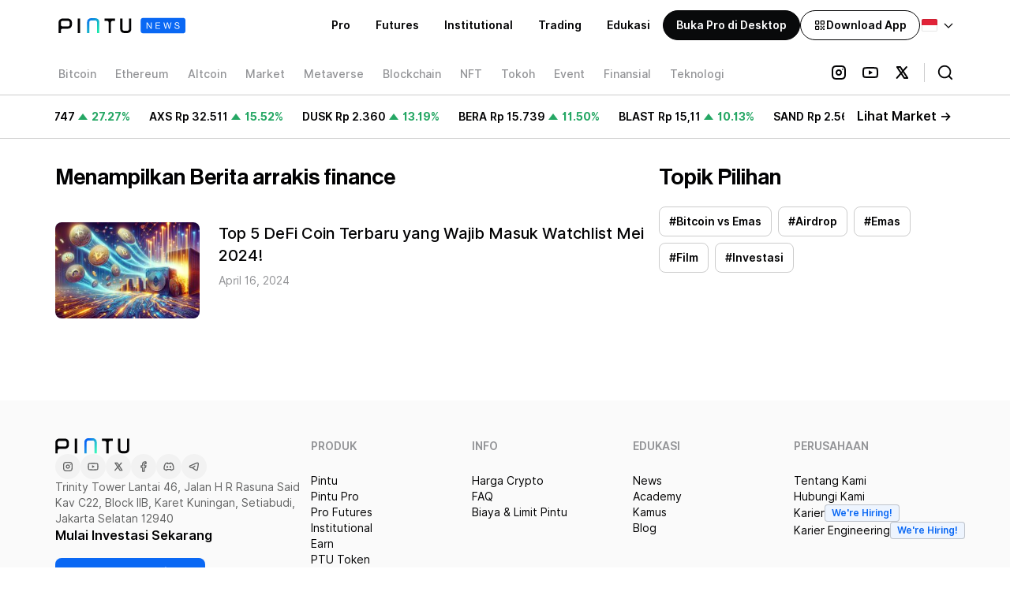

--- FILE ---
content_type: text/html; charset=utf-8
request_url: https://pintu.co.id/news/tags/arrakis-finance
body_size: 19035
content:
<!DOCTYPE html><html lang="id"><head><meta charSet="utf-8"/><meta name="viewport" content="width=device-width"/><link rel="alternate" hrefLang="id" href="https://pintu.co.id/news/tags/arrakis-finance"/><link rel="alternate" hrefLang="en" href="https://pintu.co.id/en/news/tags/arrakis-finance"/><link rel="alternate" hrefLang="x-default" href="https://pintu.co.id/news/tags/arrakis-finance"/><link rel="canonical" href="https://pintu.co.id/news/tags/arrakis-finance"/><meta property="twitter:card" content="summary_large_image"/><meta property="twitter:image:alt" content="https://s3.ap-southeast-1.amazonaws.com/content.pintu.co.id/pintu_thumbnail_card_6a039be9aa.png"/><meta property="og:image" content="https://s3.ap-southeast-1.amazonaws.com/content.pintu.co.id/ic_launcher_1493da4144.png"/><meta name="robots" property="robots" content="index,follow, max-image-preview:large"/><meta name="googlebot" property="googlebot" content="index,follow"/><meta property="og:site_name" content="Pintu News"/><title>Informasi dan Berita arrakis finance Terbaru Hari Ini - Pintu News</title><meta name="description" content="Temukan berita dan informasi harian seputar arrakis finance di sini. Pintu News menyajikan berita crypto terkini, terupdate, dan terpercaya!"/><meta property="og:type" content="article"/><meta property="og:title" content="Informasi dan Berita arrakis finance Terbaru Hari Ini - Pintu News"/><meta property="twitter:title" content="Informasi dan Berita arrakis finance Terbaru Hari Ini - Pintu News"/><meta property="og:description" content="Temukan berita dan informasi harian seputar arrakis finance di sini. Pintu News menyajikan berita crypto terkini, terupdate, dan terpercaya!"/><meta property="twitter:description" content="Temukan berita dan informasi harian seputar arrakis finance di sini. Pintu News menyajikan berita crypto terkini, terupdate, dan terpercaya!"/><meta property="twitter:image" content="https://s3.ap-southeast-1.amazonaws.com/content.pintu.co.id/pintu_thumbnail_card_6a039be9aa.png"/><meta name="next-head-count" content="20"/><meta property="al:ios:app_store_id" content="1494119678"/><meta property="al:ios:app_name" content="Pintu: Buy/Sell Digital Assets"/><meta property="al:android:app_name" content="Pintu: Buy/Sell Digital Assets"/><link rel="preconnect" href="https://s3.ap-southeast-1.amazonaws.com"/><link rel="icon" type="image/png" sizes="16x16" href="/favicon-16x16.png"/><link rel="icon" type="image/png" sizes="32x32" href="/favicon-32x32.png"/><link rel="icon" href="/favicon.ico" sizes="any"/><link rel="apple-touch-icon" sizes="180x180" href="/apple-touch-icon.png"/><link rel="icon" type="image/png" sizes="192x192" href="/android-chrome-192x192.png"/><link rel="icon" type="image/png" sizes="512x512" href="/android-chrome-512x512.png"/><meta property="al:android:package" content="com.valar.pintu"/><script type="application/ld+json">{"@context":"https://schema.org","@type":"Organization","logo":"https://s3.ap-southeast-1.amazonaws.com/content.pintu.co.id/ic_launcher_1493da4144.png","url":"https://pintu.co.id","name":"Pintu","sameAs":["https://www.facebook.com/pintucrypto","https://twitter.com/pintuid","https://www.linkedin.com/company/pintu-indonesia","https://www.instagram.com/pintu_id","https://www.youtube.com/channel/UCxMqlU6lOi88KVgYtRnuZog","https://t.me/pintuindonesia","https://discord.gg/pintuindonesia"],"contactPoint":{"@type":"ContactPoint","contactType":"Customer Service","url":"https://pintu.co.id/contact"}}</script><script type="application/ld+json">{"@context":"https://schema.org","@type":"SoftwareApplication","name":"Pintu: Buy/Sell Digital Assets","operatingSystem":"ANDROID","applicationCategory":"Finance","aggregateRating":{"@type":"AggregateRating","ratingValue":4.4,"ratingCount":11497},"offers":{"@type":"Offer","price":"0","priceCurrency":"IDR"},"inLanguage":[{"@type":"Language","name":"Indonesia","alternateName":"id"}]}</script><link data-next-font="" rel="preconnect" href="/" crossorigin="anonymous"/><script id="firebase-performance-monitoring" data-nscript="beforeInteractive">!function(n,e){var t,o,i,c=[],f={passive:!0,capture:!0},r=new Date,a="pointerup",u="pointercancel";function p(n,c){t||(t=c,o=n,i=new Date,w(e),s())}function s(){o>=0&&o<i-r&&(c.forEach(function(n){n(o,t)}),c=[])}function l(t){if(t.cancelable){var o=(t.timeStamp>1e12?new Date:performance.now())-t.timeStamp;"pointerdown"==t.type?function(t,o){function i(){p(t,o),r()}function c(){r()}function r(){e(a,i,f),e(u,c,f)}n(a,i,f),n(u,c,f)}(o,t):p(o,t)}}function w(n){["click","mousedown","keydown","touchstart","pointerdown"].forEach(function(e){n(e,l,f)})}w(n),self.perfMetrics=self.perfMetrics||{},self.perfMetrics.onFirstInputDelay=function(n){c.push(n),s()}}(addEventListener,removeEventListener);</script><link rel="preload" href="/_next/static/css/33f9cf07c8acb3c0.css" as="style"/><link rel="stylesheet" href="/_next/static/css/33f9cf07c8acb3c0.css" data-n-g=""/><noscript data-n-css=""></noscript><script defer="" nomodule="" src="/_next/static/chunks/polyfills-c67a75d1b6f99dc8.js"></script><script src="/script/PINTU-SmartScript.js" defer="" data-nscript="beforeInteractive"></script><script defer="" src="/_next/static/chunks/3244.5aab3e3b26160800.js"></script><script defer="" src="/_next/static/chunks/5290-ae8108bf8e45b21d.js"></script><script src="/_next/static/chunks/webpack-d979a8c40423db96.js" defer=""></script><script src="/_next/static/chunks/framework-ca706bf673a13738.js" defer=""></script><script src="/_next/static/chunks/main-1758fcb1876c3155.js" defer=""></script><script src="/_next/static/chunks/pages/_app-63a5b6bb4ea9a1f4.js" defer=""></script><script src="/_next/static/chunks/29107295-79b81857c2f2608e.js" defer=""></script><script src="/_next/static/chunks/75fc9c18-570248ffcf688a0e.js" defer=""></script><script src="/_next/static/chunks/1664-5af8d40894b0eecb.js" defer=""></script><script src="/_next/static/chunks/5935-6bd1d85811de4067.js" defer=""></script><script src="/_next/static/chunks/7324-4253982beb549804.js" defer=""></script><script src="/_next/static/chunks/9669-84d9d027067b1314.js" defer=""></script><script src="/_next/static/chunks/1609-b0f0283bc74fa686.js" defer=""></script><script src="/_next/static/chunks/4431-3226c0e4bcc2d2a5.js" defer=""></script><script src="/_next/static/chunks/652-1df3d1aad978d0fc.js" defer=""></script><script src="/_next/static/chunks/6492-c8ad5ce780d96111.js" defer=""></script><script src="/_next/static/chunks/939-b3659807e83b8bcd.js" defer=""></script><script src="/_next/static/chunks/5590-0d35c1e5e12e2b92.js" defer=""></script><script src="/_next/static/chunks/129-65b981bebd30561d.js" defer=""></script><script src="/_next/static/chunks/2666-6c6b7d8a72b9de67.js" defer=""></script><script src="/_next/static/chunks/6583-a7d550b82096f8db.js" defer=""></script><script src="/_next/static/chunks/4414-5144bff3d5c72c5f.js" defer=""></script><script src="/_next/static/chunks/5142-d1596e5e35084b30.js" defer=""></script><script src="/_next/static/chunks/5283-1c33aa54c294e458.js" defer=""></script><script src="/_next/static/chunks/4090-8ba25913c697bd69.js" defer=""></script><script src="/_next/static/chunks/6989-818e023c78535013.js" defer=""></script><script src="/_next/static/chunks/7825-8bc999bab76faed7.js" defer=""></script><script src="/_next/static/chunks/pages/news/tags/%5Bslug%5D-58807f05f90448ea.js" defer=""></script><script src="/_next/static/8vxTrjz5BHWoU6ZX2Dzi7/_buildManifest.js" defer=""></script><script src="/_next/static/8vxTrjz5BHWoU6ZX2Dzi7/_ssgManifest.js" defer=""></script><style data-styled="" data-styled-version="5.3.3">#nprogress{pointer-events:none;}/*!sc*/
#nprogress .bar{background:#0A68F4;position:fixed;z-index:9999;top:0;left:0;width:100%;height:2.8px;}/*!sc*/
#nprogress .peg{display:block;position:absolute;right:0;width:100px;height:100%;box-shadow:none;opacity:1;-webkit-transform:rotate(3deg) translate(0px,-4px);-ms-transform:rotate(3deg) translate(0px,-4px);transform:rotate(3deg) translate(0px,-4px);}/*!sc*/
#nprogress .spinner{display:block;position:fixed;z-index:1031;top:15px;right:15px;}/*!sc*/
#nprogress .spinner-icon{width:18px;height:18px;box-sizing:border-box;border:solid 2.8px transparent;border-top-color:#0A68F4;border-left-color:#0A68F4;border-radius:50%;-webkit-animation:fEWCgj 400ms linear infinite;animation:fEWCgj 400ms linear infinite;}/*!sc*/
.nprogress-custom-parent{overflow:hidden;position:relative;}/*!sc*/
.nprogress-custom-parent #nprogress .spinner,.nprogress-custom-parent #nprogress .bar{position:absolute;}/*!sc*/
data-styled.g20[id="sc-global-blxxuR1"]{content:"sc-global-blxxuR1,"}/*!sc*/
.gdZCZF{display:none;}/*!sc*/
@media (min-width:768px){.gdZCZF{display:block;}}/*!sc*/
data-styled.g92[id="sc-m1trkp-0"]{content:"gdZCZF,"}/*!sc*/
.dYLgAM{display:-webkit-box;display:-webkit-flex;display:-ms-flexbox;display:flex;}/*!sc*/
data-styled.g93[id="sc-17sjaey-0"]{content:"dYLgAM,"}/*!sc*/
.fkdoLm{-webkit-flex-shrink:0;-ms-flex-negative:0;flex-shrink:0;cursor:pointer;border-radius:9999px;margin-right:1rem;background-color:rgba(0,0,0,0);}/*!sc*/
data-styled.g94[id="sc-17sjaey-1"]{content:"fkdoLm,"}/*!sc*/
.OkVbV{display:-webkit-box;display:-webkit-flex;display:-ms-flexbox;display:flex;white-space:nowrap;}/*!sc*/
data-styled.g95[id="sc-1xoti97-0"]{content:"OkVbV,"}/*!sc*/
@media (min-width:768px){.hIpQaM{display:none;}}/*!sc*/
data-styled.g107[id="sc-1d58q16-0"]{content:"hIpQaM,"}/*!sc*/
.fcHqXE{--tw-bg-opacity:1;background-color:rgba(255,255,255,var(--tw-bg-opacity));--tw-text-opacity:1;color:rgba(2,2,3,var(--tw-text-opacity));}/*!sc*/
.dark .sc-1qm3k86-0{--tw-bg-opacity:1;background-color:rgba(9,10,11,var(--tw-bg-opacity));--tw-text-opacity:1;color:rgba(255,255,255,var(--tw-text-opacity));}/*!sc*/
data-styled.g177[id="sc-1qm3k86-0"]{content:"fcHqXE,"}/*!sc*/
.cqioXk{padding-top:1rem;padding-bottom:1rem;z-index:2147483647;}/*!sc*/
@media (min-width:768px){.cqioXk{padding-left:1rem;padding-right:1rem;}}/*!sc*/
data-styled.g178[id="sc-1qm3k86-1"]{content:"cqioXk,"}/*!sc*/
.cjpmKm{position:relative;display:-webkit-box;display:-webkit-flex;display:-ms-flexbox;display:flex;-webkit-align-items:center;-webkit-box-align:center;-ms-flex-align:center;align-items:center;-webkit-box-pack:justify;-webkit-justify-content:space-between;-ms-flex-pack:justify;justify-content:space-between;max-width:1140px;padding-left:0.5rem;padding-right:0.5rem;margin:auto;}/*!sc*/
@media (min-width:768px){.cjpmKm{padding-top:0.5rem;padding-bottom:0.5rem;margin-bottom:0.5rem;}}/*!sc*/
@media (min-width:1024px){.cjpmKm{padding-left:0px;padding-right:0px;margin-bottom:0px;}}/*!sc*/
data-styled.g179[id="sc-1qm3k86-2"]{content:"cjpmKm,"}/*!sc*/
.LOtZw{display:-webkit-box;display:-webkit-flex;display:-ms-flexbox;display:flex;-webkit-align-items:center;-webkit-box-align:center;-ms-flex-align:center;align-items:center;height:2.25rem;margin-top:0.25rem;overflow-x:auto;-ms-overflow-style:none;-webkit-scrollbar-width:none;-moz-scrollbar-width:none;-ms-scrollbar-width:none;scrollbar-width:none;}/*!sc*/
@media (min-width:768px){.LOtZw{margin-left:-0.5rem;}}/*!sc*/
.LOtZw::-webkit-scrollbar{display:none;}/*!sc*/
data-styled.g180[id="sc-1qm3k86-3"]{content:"LOtZw,"}/*!sc*/
.lbrZcl{position:absolute;right:2.75rem;height:2rem;width:2.5rem;background-image:linear-gradient(to left,var(--tw-gradient-stops));--tw-gradient-from:#FFFFFF;--tw-gradient-stops:var(--tw-gradient-from),var(--tw-gradient-to,rgba(255,255,255,0));}/*!sc*/
.dark .sc-1qm3k86-4{--tw-gradient-from:#090A0B;--tw-gradient-stops:var(--tw-gradient-from),var(--tw-gradient-to,rgba(9,10,11,0));}/*!sc*/
@media (min-width:768px){.lbrZcl{height:2.5rem;}}/*!sc*/
@media (min-width:768px){.lbrZcl{right:150px;}}/*!sc*/
@media (min-width:1024px){.lbrZcl{right:158px;}}/*!sc*/
data-styled.g181[id="sc-1qm3k86-4"]{content:"lbrZcl,"}/*!sc*/
.bcxBQk{display:-webkit-box;display:-webkit-flex;display:-ms-flexbox;display:flex;-webkit-align-items:center;-webkit-box-align:center;-ms-flex-align:center;align-items:center;gap:1rem;}/*!sc*/
data-styled.g182[id="sc-1qm3k86-5"]{content:"bcxBQk,"}/*!sc*/
.eAmqGD{display:-webkit-box;display:-webkit-flex;display:-ms-flexbox;display:flex;-webkit-align-items:center;-webkit-box-align:center;-ms-flex-align:center;align-items:center;}/*!sc*/
data-styled.g183[id="sc-1qm3k86-6"]{content:"eAmqGD,"}/*!sc*/
@media (min-width:768px){.kIxjJV{padding-right:0.5rem;}}/*!sc*/
@media (min-width:1024px){.kIxjJV{padding-right:0px;}}/*!sc*/
data-styled.g184[id="sc-1qm3k86-7"]{content:"kIxjJV,"}/*!sc*/
.hdfyCM{position:absolute;right:2.75rem;height:2rem;width:2.5rem;background-image:linear-gradient(to left,var(--tw-gradient-stops));--tw-gradient-from:#FFFFFF;--tw-gradient-stops:var(--tw-gradient-from),var(--tw-gradient-to,rgba(255,255,255,0));}/*!sc*/
.dark .sc-1qm3k86-8{--tw-gradient-from:#090A0B;--tw-gradient-stops:var(--tw-gradient-from),var(--tw-gradient-to,rgba(9,10,11,0));}/*!sc*/
@media (min-width:768px){.hdfyCM{right:150px;height:2.5rem;}}/*!sc*/
@media (min-width:1024px){.hdfyCM{right:158px;}}/*!sc*/
data-styled.g185[id="sc-1qm3k86-8"]{content:"hdfyCM,"}/*!sc*/
.dsefXO{display:inline-block;padding-top:0.25rem;padding-bottom:0.25rem;padding-left:0.5rem;padding-right:0.5rem;margin-left:auto;margin-right:0.125rem;vertical-align:middle;border-color:rgba(2,2,3,0.2);}/*!sc*/
.dark .sc-1qm3k86-9{border-color:rgba(255,255,255,0.2);}/*!sc*/
@media (min-width:768px){.dsefXO{padding-top:0.125rem;padding-bottom:0.125rem;padding-left:1rem;padding-right:0.125rem;margin-right:0px;border-left-width:1px;}}/*!sc*/
data-styled.g186[id="sc-1qm3k86-9"]{content:"dsefXO,"}/*!sc*/
.iHpNBP{display:-webkit-box;display:-webkit-flex;display:-ms-flexbox;display:flex;-webkit-flex:1 1 0%;-ms-flex:1 1 0%;flex:1 1 0%;}/*!sc*/
data-styled.g187[id="sc-1qm3k86-10"]{content:"iHpNBP,"}/*!sc*/
.gkQbZD{display:inline-block;vertical-align:middle;padding-top:0.5rem;padding-bottom:0.5rem;-webkit-transition-property:all;transition-property:all;-webkit-transition-timing-function:cubic-bezier(0.4,0,0.2,1);transition-timing-function:cubic-bezier(0.4,0,0.2,1);-webkit-transition-duration:200ms;transition-duration:200ms;width:0;}/*!sc*/
.dark .sc-1qm3k86-11{background-color:rgba(0,0,0,0);}/*!sc*/
.gkQbZD:focus{outline:none;}/*!sc*/
data-styled.g188[id="sc-1qm3k86-11"]{content:"gkQbZD,"}/*!sc*/
.LMjCP{display:none;}/*!sc*/
data-styled.g189[id="sc-1qm3k86-12"]{content:"LMjCP,"}/*!sc*/
.gIIUgX{border-top-width:1px;border-bottom-width:1px;border-color:rgba(2,2,3,0.2);}/*!sc*/
.dark .sc-1qm3k86-14{border-color:rgba(255,255,255,0.2);}/*!sc*/
data-styled.g191[id="sc-1qm3k86-14"]{content:"gIIUgX,"}/*!sc*/
*,::before,::after{box-sizing:border-box;border-width:0;border-style:solid;--tw-border-opacity:1;border-color:rgba(229,231,235,var(--tw-border-opacity));--tw-translate-x:0;--tw-translate-y:0;--tw-rotate:0;--tw-skew-x:0;--tw-skew-y:0;--tw-scale-x:1;--tw-scale-y:1;--tw-transform:translateX(var(--tw-translate-x)) translateY(var(--tw-translate-y)) rotate(var(--tw-rotate)) skewX(var(--tw-skew-x)) skewY(var(--tw-skew-y)) scaleX(var(--tw-scale-x)) scaleY(var(--tw-scale-y));--tw-ring-inset:var(--tw-empty,/*!*/ /*!*/);--tw-ring-offset-width:0px;--tw-ring-offset-color:#fff;--tw-ring-color:rgba(59,130,246,0.5);--tw-ring-offset-shadow:0 0 #0000;--tw-ring-shadow:0 0 #0000;--tw-shadow:0 0 #0000;--tw-blur:var(--tw-empty,/*!*/ /*!*/);--tw-brightness:var(--tw-empty,/*!*/ /*!*/);--tw-contrast:var(--tw-empty,/*!*/ /*!*/);--tw-grayscale:var(--tw-empty,/*!*/ /*!*/);--tw-hue-rotate:var(--tw-empty,/*!*/ /*!*/);--tw-invert:var(--tw-empty,/*!*/ /*!*/);--tw-saturate:var(--tw-empty,/*!*/ /*!*/);--tw-sepia:var(--tw-empty,/*!*/ /*!*/);--tw-drop-shadow:var(--tw-empty,/*!*/ /*!*/);--tw-filter:var(--tw-blur) var(--tw-brightness) var(--tw-contrast) var(--tw-grayscale) var(--tw-hue-rotate) var(--tw-invert) var(--tw-saturate) var(--tw-sepia) var(--tw-drop-shadow);--tw-backdrop-blur:var(--tw-empty,/*!*/ /*!*/);--tw-backdrop-brightness:var(--tw-empty,/*!*/ /*!*/);--tw-backdrop-contrast:var(--tw-empty,/*!*/ /*!*/);--tw-backdrop-grayscale:var(--tw-empty,/*!*/ /*!*/);--tw-backdrop-hue-rotate:var(--tw-empty,/*!*/ /*!*/);--tw-backdrop-invert:var(--tw-empty,/*!*/ /*!*/);--tw-backdrop-opacity:var(--tw-empty,/*!*/ /*!*/);--tw-backdrop-saturate:var(--tw-empty,/*!*/ /*!*/);--tw-backdrop-sepia:var(--tw-empty,/*!*/ /*!*/);--tw-backdrop-filter:var(--tw-backdrop-blur) var(--tw-backdrop-brightness) var(--tw-backdrop-contrast) var(--tw-backdrop-grayscale) var(--tw-backdrop-hue-rotate) var(--tw-backdrop-invert) var(--tw-backdrop-opacity) var(--tw-backdrop-saturate) var(--tw-backdrop-sepia);}/*!sc*/
html{line-height:1.5;-webkit-text-size-adjust:100%;-moz-tab-size:4;tab-size:4;font-family:Inter,system-ui,sans-serif;}/*!sc*/
body{margin:0;font-family:inherit;line-height:inherit;}/*!sc*/
hr{height:0;color:inherit;border-top-width:1px;}/*!sc*/
abbr[title]{-webkit-text-decoration:underline dotted;text-decoration:underline dotted;}/*!sc*/
b,strong{font-weight:bolder;}/*!sc*/
code,kbd,samp,pre{font-family:ui-monospace,SFMono-Regular,Consolas,'Liberation Mono',Menlo,monospace;font-size:1em;}/*!sc*/
small{font-size:80%;}/*!sc*/
sub,sup{font-size:75%;line-height:0;position:relative;vertical-align:baseline;}/*!sc*/
sub{bottom:-0.25em;}/*!sc*/
sup{top:-0.5em;}/*!sc*/
table{text-indent:0;border-color:inherit;border-collapse:collapse;}/*!sc*/
button,input,optgroup,select,textarea{font-family:inherit;font-size:100%;line-height:inherit;margin:0;padding:0;color:inherit;}/*!sc*/
button,select{text-transform:none;}/*!sc*/
button,[type='button'],[type='reset'],[type='submit']{-webkit-appearance:button;}/*!sc*/
::-moz-focus-inner{border-style:none;padding:0;}/*!sc*/
:-moz-focusring{outline:1px dotted ButtonText;}/*!sc*/
:-moz-ui-invalid{box-shadow:none;}/*!sc*/
legend{padding:0;}/*!sc*/
progress{vertical-align:baseline;}/*!sc*/
::-webkit-inner-spin-button,::-webkit-outer-spin-button{height:auto;}/*!sc*/
[type='search']{-webkit-appearance:textfield;outline-offset:-2px;}/*!sc*/
::-webkit-search-decoration{-webkit-appearance:none;}/*!sc*/
::-webkit-file-upload-button{-webkit-appearance:button;font:inherit;}/*!sc*/
summary{display:list-item;}/*!sc*/
blockquote,dl,dd,h1,h2,h3,h4,h5,h6,hr,figure,p,pre{margin:0;}/*!sc*/
button{background-color:transparent;background-image:none;}/*!sc*/
fieldset{margin:0;padding:0;}/*!sc*/
ol,ul{list-style:none;margin:0;padding:0;}/*!sc*/
img{border-style:solid;}/*!sc*/
textarea{resize:vertical;}/*!sc*/
input::-webkit-input-placeholder,textarea::-webkit-input-placeholder{color:#9ca3af;}/*!sc*/
input::-moz-placeholder,textarea::-moz-placeholder{color:#9ca3af;}/*!sc*/
input:-ms-input-placeholder,textarea:-ms-input-placeholder{color:#9ca3af;}/*!sc*/
input::placeholder,textarea::placeholder{color:#9ca3af;}/*!sc*/
button,[role="button"]{cursor:pointer;}/*!sc*/
h1,h2,h3,h4,h5,h6{font-size:inherit;font-weight:inherit;}/*!sc*/
a{color:inherit;-webkit-text-decoration:inherit;text-decoration:inherit;}/*!sc*/
pre,code,kbd,samp{font-family:ui-monospace,SFMono-Regular,Menlo,Monaco,Consolas,"Liberation Mono","Courier New",monospace;}/*!sc*/
img,svg,video,canvas,audio,iframe,embed,object{display:block;vertical-align:middle;}/*!sc*/
img,video{max-width:100%;height:auto;}/*!sc*/
[hidden]{display:none;}/*!sc*/
@-webkit-keyframes spin{to{-webkit-transform:rotate(360deg);-ms-transform:rotate(360deg);transform:rotate(360deg);}}/*!sc*/
@keyframes spin{to{-webkit-transform:rotate(360deg);-ms-transform:rotate(360deg);transform:rotate(360deg);}}/*!sc*/
@-webkit-keyframes ping{75%,100%{-webkit-transform:scale(2);-ms-transform:scale(2);transform:scale(2);opacity:0;}}/*!sc*/
@keyframes ping{75%,100%{-webkit-transform:scale(2);-ms-transform:scale(2);transform:scale(2);opacity:0;}}/*!sc*/
@-webkit-keyframes pulse{50%{opacity:.5;}}/*!sc*/
@keyframes pulse{50%{opacity:.5;}}/*!sc*/
@-webkit-keyframes bounce{0%,100%{-webkit-transform:translateY(-25%);-ms-transform:translateY(-25%);transform:translateY(-25%);-webkit-animation-timing-function:cubic-bezier(0.8,0,1,1);animation-timing-function:cubic-bezier(0.8,0,1,1);}50%{-webkit-transform:none;-ms-transform:none;transform:none;-webkit-animation-timing-function:cubic-bezier(0,0,0.2,1);animation-timing-function:cubic-bezier(0,0,0.2,1);}}/*!sc*/
@keyframes bounce{0%,100%{-webkit-transform:translateY(-25%);-ms-transform:translateY(-25%);transform:translateY(-25%);-webkit-animation-timing-function:cubic-bezier(0.8,0,1,1);animation-timing-function:cubic-bezier(0.8,0,1,1);}50%{-webkit-transform:none;-ms-transform:none;transform:none;-webkit-animation-timing-function:cubic-bezier(0,0,0.2,1);animation-timing-function:cubic-bezier(0,0,0.2,1);}}/*!sc*/
@-webkit-keyframes marquee{0%{-webkit-transform:translateX(0%);-ms-transform:translateX(0%);transform:translateX(0%);}100%{-webkit-transform:translateX(-100%);-ms-transform:translateX(-100%);transform:translateX(-100%);}}/*!sc*/
@keyframes marquee{0%{-webkit-transform:translateX(0%);-ms-transform:translateX(0%);transform:translateX(0%);}100%{-webkit-transform:translateX(-100%);-ms-transform:translateX(-100%);transform:translateX(-100%);}}/*!sc*/
@-webkit-keyframes marquee2{0%{-webkit-transform:translateX(100%);-ms-transform:translateX(100%);transform:translateX(100%);}100%{-webkit-transform:translateX(0%);-ms-transform:translateX(0%);transform:translateX(0%);}}/*!sc*/
@keyframes marquee2{0%{-webkit-transform:translateX(100%);-ms-transform:translateX(100%);transform:translateX(100%);}100%{-webkit-transform:translateX(0%);-ms-transform:translateX(0%);transform:translateX(0%);}}/*!sc*/
@-webkit-keyframes upDown{0%{-webkit-transform:translateY(0);-ms-transform:translateY(0);transform:translateY(0);}25%{-webkit-transform:translateY(10px);-ms-transform:translateY(10px);transform:translateY(10px);}50%{-webkit-transform:translateY(0);-ms-transform:translateY(0);transform:translateY(0);}75%{-webkit-transform:translateY(10px);-ms-transform:translateY(10px);transform:translateY(10px);}100%{-webkit-transform:translateY(0);-ms-transform:translateY(0);transform:translateY(0);}}/*!sc*/
@keyframes upDown{0%{-webkit-transform:translateY(0);-ms-transform:translateY(0);transform:translateY(0);}25%{-webkit-transform:translateY(10px);-ms-transform:translateY(10px);transform:translateY(10px);}50%{-webkit-transform:translateY(0);-ms-transform:translateY(0);transform:translateY(0);}75%{-webkit-transform:translateY(10px);-ms-transform:translateY(10px);transform:translateY(10px);}100%{-webkit-transform:translateY(0);-ms-transform:translateY(0);transform:translateY(0);}}/*!sc*/
data-styled.g192[id="sc-global-hvWZZA1"]{content:"sc-global-hvWZZA1,"}/*!sc*/
.IwAgi{display:grid;grid-template-columns:1fr 3fr;grid-gap:1em;}/*!sc*/
data-styled.g269[id="sc-utl2z3-0"]{content:"IwAgi,"}/*!sc*/
.kwJlBw{display:grid;grid-template-columns:2fr 3fr;grid-gap:1em;}/*!sc*/
data-styled.g270[id="sc-utl2z3-1"]{content:"kwJlBw,"}/*!sc*/
.FsUHE{width:100%;}/*!sc*/
data-styled.g302[id="sc-qirbhq-0"]{content:"FsUHE,"}/*!sc*/
.hoThVv{position:relative;border-radius:0.5rem;width:100%;--tw-aspect-w:3;padding-bottom:calc(var(--tw-aspect-h) / var(--tw-aspect-w) * 100%);--tw-aspect-h:2;overflow:hidden;--tw-bg-opacity:1;background-color:rgba(156,163,175,var(--tw-bg-opacity));}/*!sc*/
.hoThVv > *{position:absolute;height:100%;width:100%;top:0;right:0;bottom:0;left:0;}/*!sc*/
data-styled.g303[id="sc-qirbhq-1"]{content:"hoThVv,"}/*!sc*/
.cofauA{-webkit-animation:pulse 2s cubic-bezier(0.4,0,0.6,1) infinite;animation:pulse 2s cubic-bezier(0.4,0,0.6,1) infinite;}/*!sc*/
data-styled.g304[id="sc-qirbhq-2"]{content:"cofauA,"}/*!sc*/
.dXjqkZ{--tw-bg-opacity:1;background-color:rgba(156,163,175,var(--tw-bg-opacity));border-radius:0.5rem;padding-bottom:75%;}/*!sc*/
data-styled.g305[id="sc-qirbhq-3"]{content:"dXjqkZ,"}/*!sc*/
.jvknoO{display:-webkit-box;display:-webkit-flex;display:-ms-flexbox;display:flex;-webkit-flex-direction:column;-ms-flex-direction:column;flex-direction:column;}/*!sc*/
@media (min-width:768px){.jvknoO{margin-left:0.5rem;}}/*!sc*/
data-styled.g306[id="sc-qirbhq-4"]{content:"jvknoO,"}/*!sc*/
.fJJGlE{width:80%;height:1.25rem;font-size:14px;line-height:20px;font-weight:500;-webkit-animation:pulse 2s cubic-bezier(0.4,0,0.6,1) infinite;animation:pulse 2s cubic-bezier(0.4,0,0.6,1) infinite;--tw-bg-opacity:1;background-color:rgba(156,163,175,var(--tw-bg-opacity));border-radius:0.5rem;}/*!sc*/
@media (min-width:768px){.fJJGlE{height:1.5rem;font-size:16px;line-height:22px;}}/*!sc*/
data-styled.g307[id="sc-qirbhq-5"]{content:"fJJGlE,"}/*!sc*/
.hOHfca{width:6rem;height:1rem;margin-top:0.25rem;font-size:12px;line-height:16px;-webkit-animation:pulse 2s cubic-bezier(0.4,0,0.6,1) infinite;animation:pulse 2s cubic-bezier(0.4,0,0.6,1) infinite;--tw-bg-opacity:1;background-color:rgba(156,163,175,var(--tw-bg-opacity));border-radius:0.5rem;}/*!sc*/
@media (min-width:768px){.hOHfca{height:1.25rem;margin-top:0.5rem;font-size:14px;line-height:20px;}}/*!sc*/
data-styled.g308[id="sc-qirbhq-6"]{content:"hOHfca,"}/*!sc*/
@-webkit-keyframes fEWCgj{0%{-webkit-transform:rotate(0deg);-ms-transform:rotate(0deg);transform:rotate(0deg);}100%{-webkit-transform:rotate(360deg);-ms-transform:rotate(360deg);transform:rotate(360deg);}}/*!sc*/
@keyframes fEWCgj{0%{-webkit-transform:rotate(0deg);-ms-transform:rotate(0deg);transform:rotate(0deg);}100%{-webkit-transform:rotate(360deg);-ms-transform:rotate(360deg);transform:rotate(360deg);}}/*!sc*/
data-styled.g313[id="sc-keyframes-fEWCgj"]{content:"fEWCgj,"}/*!sc*/
.iBdgZW{font-size:20px;line-height:29px;font-weight:500;font-family:Neue Haas Grotesk Display Pro,system-ui,sans-serif;margin-top:1.5rem;}/*!sc*/
@media (min-width:768px){.iBdgZW{font-size:28px;line-height:34px;margin-top:0px;}}/*!sc*/
data-styled.g676[id="sc-1d1fleh-0"]{content:"iBdgZW,"}/*!sc*/
.hyjLth{display:-webkit-inline-box;display:-webkit-inline-flex;display:-ms-inline-flexbox;display:inline-flex;-webkit-flex-wrap:wrap;-ms-flex-wrap:wrap;flex-wrap:wrap;margin-top:1rem;}/*!sc*/
data-styled.g677[id="sc-1d1fleh-1"]{content:"hyjLth,"}/*!sc*/
.dark .sc-1vjzd5j-0{--tw-bg-opacity:1;background-color:rgba(0,0,0,var(--tw-bg-opacity));}/*!sc*/
data-styled.g678[id="sc-1vjzd5j-0"]{content:"hBBHoM,"}/*!sc*/
.ySMUf{max-width:1140px;margin-left:auto;margin-right:auto;padding-top:1.5rem;padding-bottom:0.75rem;padding-left:1rem;padding-right:1rem;--tw-bg-opacity:1;background-color:rgba(255,255,255,var(--tw-bg-opacity));--tw-text-opacity:1;color:rgba(2,2,3,var(--tw-text-opacity));display:grid;grid-template-columns:4fr 2fr;grid-gap:1em;}/*!sc*/
.dark .sc-1vjzd5j-1{--tw-bg-opacity:1;background-color:rgba(9,10,11,var(--tw-bg-opacity));--tw-text-opacity:1;color:rgba(255,255,255,var(--tw-text-opacity));}/*!sc*/
@media (min-width:768px){.ySMUf{padding-top:2rem;}}/*!sc*/
@media (min-width:1024px){.ySMUf{padding-left:0px;padding-right:0px;}}/*!sc*/
data-styled.g679[id="sc-1vjzd5j-1"]{content:"ySMUf,"}/*!sc*/
.bfeqNa{margin-bottom:2rem;}/*!sc*/
@media (min-width:768px){.bfeqNa{margin-bottom:2.5rem;}}/*!sc*/
data-styled.g680[id="sc-1vjzd5j-2"]{content:"bfeqNa,"}/*!sc*/
.leemQa{font-size:20px;line-height:29px;font-family:Neue Haas Grotesk Display Pro,system-ui,sans-serif;font-weight:500;}/*!sc*/
@media (min-width:768px){.leemQa{font-size:28px;line-height:34px;}}/*!sc*/
data-styled.g681[id="sc-1vjzd5j-3"]{content:"leemQa,"}/*!sc*/
.dWTRaH{margin-top:1.75rem;margin-bottom:1rem;}/*!sc*/
data-styled.g683[id="sc-1vjzd5j-5"]{content:"dWTRaH,"}/*!sc*/
</style></head><body><noscript><iframe src="https://www.googletagmanager.com/ns.html?id=GTM-KXPF44H" height="0" width="0" style="display:none;visibility:hidden"></iframe></noscript><div id="__next"><div class="sc-1qm3k86-0 fcHqXE"><div></div><div class="sc-1qm3k86-2 cjpmKm"><div class="sc-1qm3k86-3 LOtZw"><div class="sc-1xoti97-0 OkVbV"></div></div><div class="sc-1qm3k86-4 lbrZcl"></div><div class="sc-1qm3k86-5 bcxBQk"><div class="sc-1qm3k86-6 eAmqGD"><div class="sc-m1trkp-0 sc-1qm3k86-7 gdZCZF kIxjJV"><div class="sc-17sjaey-0 dYLgAM"><a target="_blank" rel="noreferrer" href="https://www.instagram.com/pintu_id" class="sc-17sjaey-1 fkdoLm"><svg width="24" height="24" viewBox="0 0 16 16" fill="#020203" xmlns="http://www.w3.org/2000/svg"><title>Icons/Social-Media/Instagram</title><path fill-rule="evenodd" clip-rule="evenodd" d="M7.60001 2.00001H8.40001L8.4835 2C9.41746 1.99993 10.248 1.99986 10.9185 2.09C11.6473 2.18799 12.3832 2.41393 12.9846 3.01537C13.5861 3.61682 13.812 4.35271 13.91 5.0815C14.0002 5.75201 14.0001 6.58256 14 7.51651L14 7.60001V8.40001L14 8.48351C14.0001 9.41746 14.0002 10.248 13.91 10.9185C13.812 11.6473 13.5861 12.3832 12.9846 12.9846C12.3832 13.5861 11.6473 13.812 10.9185 13.91C10.248 14.0002 9.41746 14.0001 8.48351 14L8.40001 14H7.60001L7.51651 14C6.58256 14.0001 5.75201 14.0002 5.0815 13.91C4.35271 13.812 3.61682 13.5861 3.01537 12.9846C2.41393 12.3832 2.18799 11.6473 2.09 10.9185C1.99986 10.248 1.99993 9.41746 2 8.4835L2.00001 8.40001V7.60001L2 7.51652C1.99993 6.58256 1.99986 5.75202 2.09 5.0815C2.18799 4.35271 2.41393 3.61682 3.01537 3.01537C3.61682 2.41393 4.35271 2.18799 5.0815 2.09C5.75202 1.99986 6.58256 1.99993 7.51652 2L7.60001 2.00001ZM3.95818 3.95818C3.33334 4.58302 3.33334 5.58868 3.33334 7.60001V8.40001C3.33334 10.4113 3.33334 11.417 3.95818 12.0418C4.58302 12.6667 5.58868 12.6667 7.60001 12.6667H8.40001C10.4113 12.6667 11.417 12.6667 12.0418 12.0418C12.6667 11.417 12.6667 10.4113 12.6667 8.40001V7.60001C12.6667 5.58868 12.6667 4.58302 12.0418 3.95818C11.417 3.33334 10.4113 3.33334 8.40001 3.33334H7.60001C5.58868 3.33334 4.58302 3.33334 3.95818 3.95818ZM8.00001 9.33334C8.73639 9.33334 9.33334 8.73639 9.33334 8.00001C9.33334 7.26363 8.73639 6.66668 8.00001 6.66668C7.26363 6.66668 6.66668 7.26363 6.66668 8.00001C6.66668 8.73639 7.26363 9.33334 8.00001 9.33334ZM8.00001 10.6667C9.47277 10.6667 10.6667 9.47277 10.6667 8.00001C10.6667 6.52725 9.47277 5.33334 8.00001 5.33334C6.52725 5.33334 5.33334 6.52725 5.33334 8.00001C5.33334 9.47277 6.52725 10.6667 8.00001 10.6667ZM11.2734 5.84001C11.5863 5.84001 11.84 5.5863 11.84 5.27334C11.84 4.96038 11.5863 4.70667 11.2734 4.70667C10.9604 4.70667 10.7067 4.96038 10.7067 5.27334C10.7067 5.5863 10.9604 5.84001 11.2734 5.84001Z"></path></svg></a><a target="_blank" rel="noreferrer" href="https://www.youtube.com/channel/UCxMqlU6lOi88KVgYtRnuZog" class="sc-17sjaey-1 fkdoLm"><svg width="24" height="24" viewBox="0 0 16 16" fill="#020203" xmlns="http://www.w3.org/2000/svg"><title>Icons/Social-Media/Youtube</title><path fill-rule="evenodd" clip-rule="evenodd" d="M13.0994 5.14247L13.0996 5.14332C13.1988 5.51589 13.2652 6.19499 13.3003 6.87628C13.3168 7.19707 13.3251 7.48812 13.3293 7.69907C13.3314 7.80424 13.3324 7.88876 13.3329 7.94623L13.3333 8.01115L13.3334 8.02677L13.3334 8.03007V8.03011V8.0302V8.03048V8.03059V8.03061L13.3334 8.03392L13.3333 8.04954L13.3329 8.11446C13.3324 8.17192 13.3314 8.25644 13.3293 8.36161C13.3251 8.57255 13.3168 8.8636 13.3003 9.18438C13.2652 9.86567 13.1988 10.5448 13.0996 10.9175L13.0994 10.9183C13.0676 11.0379 12.9728 11.1298 12.8628 11.1594L12.8621 11.1596C12.7415 11.1921 12.4065 11.2391 11.8591 11.2793C11.3493 11.3167 10.7522 11.3423 10.1749 11.3595C9.59977 11.3767 9.05505 11.3854 8.65342 11.3897C8.45288 11.3918 8.28865 11.3929 8.17494 11.3934L8.04416 11.3939L8.01059 11.394L8.00236 11.394H8.00045H8.00008H8.00006H8.00004H8.00003H8H7.99963H7.99773L7.98949 11.394L7.95593 11.3939L7.82515 11.3934C7.71143 11.3929 7.5472 11.3918 7.34666 11.3897C6.94504 11.3854 6.40031 11.3767 5.82518 11.3595C5.24789 11.3423 4.65074 11.3167 4.14101 11.2793C3.59359 11.2391 3.25854 11.1921 3.13794 11.1596L3.13733 11.1594C3.02726 11.1298 2.93242 11.0378 2.90067 10.9183L2.90047 10.9175C2.80126 10.5448 2.73484 9.86567 2.69977 9.18438C2.68326 8.8636 2.67496 8.57255 2.6708 8.36161C2.66873 8.25644 2.66771 8.17192 2.6672 8.11446L2.66676 8.04954L2.66671 8.03392L2.66671 8.03059L2.66671 8.03058V8.03048V8.0302V8.03011L2.66671 8.0301L2.66671 8.02677L2.66676 8.01115L2.6672 7.94623C2.66771 7.88876 2.66873 7.80424 2.6708 7.69907C2.67496 7.48812 2.68326 7.19707 2.69977 6.87628C2.73484 6.19499 2.80126 5.51589 2.90046 5.14332L2.90068 5.14247C2.93245 5.02284 3.02728 4.93095 3.13717 4.90139L3.13803 4.90116C3.25859 4.86864 3.59361 4.82164 4.14104 4.78144C4.65076 4.74402 5.24791 4.71843 5.82519 4.70117C6.40032 4.68397 6.94504 4.67533 7.34667 4.67101C7.54721 4.66885 7.71143 4.66778 7.82515 4.66724L7.95593 4.66677L7.98949 4.66672L7.99773 4.66671L7.99963 4.66671H8H8.00003H8.00006H8.00008H8.00045L8.00236 4.66671L8.01059 4.66672L8.04416 4.66677L8.17494 4.66724C8.28865 4.66778 8.45288 4.66885 8.65342 4.67101C9.05504 4.67533 9.59976 4.68397 10.1749 4.70117C10.7522 4.71843 11.3493 4.74402 11.859 4.78144C12.4065 4.82164 12.7415 4.86864 12.8621 4.90116L12.863 4.9014C12.9728 4.93095 13.0676 5.02278 13.0994 5.14247ZM14.3881 11.2605C14.6667 10.2138 14.6667 8.03034 14.6667 8.03034C14.6667 8.03034 14.6667 5.84678 14.3881 4.80027C14.2347 4.22284 13.783 3.76815 13.2093 3.61383C12.1695 3.33337 8.00004 3.33337 8.00004 3.33337C8.00004 3.33337 3.83057 3.33337 2.7908 3.61383C2.21716 3.76815 1.76534 4.22284 1.61201 4.80027C1.33337 5.84678 1.33337 8.03034 1.33337 8.03034C1.33337 8.03034 1.33337 10.2138 1.61201 11.2605C1.76534 11.8378 2.21716 12.2925 2.7908 12.4469C3.83057 12.7273 8.00004 12.7273 8.00004 12.7273C8.00004 12.7273 12.1695 12.7273 13.2093 12.4469C13.783 12.2925 14.2347 11.8378 14.3881 11.2605ZM7.13459 9.7293C6.91237 9.85572 6.63643 9.69523 6.63643 9.43957V6.62083C6.63643 6.36517 6.91238 6.20468 7.1346 6.3311L9.612 7.74053C9.83667 7.86835 9.83667 8.19217 9.61199 8.31999L7.13459 9.7293Z"></path></svg></a><a target="_blank" rel="noreferrer" href="https://twitter.com/pintuid" class="sc-17sjaey-1 fkdoLm"><svg width="24" height="24" viewBox="0 0 16 16" fill="#020203" xmlns="http://www.w3.org/2000/svg"><title>Icons/Social-Media/Twitter</title><path fill-rule="evenodd" clip-rule="evenodd" d="M12.4184 3.77229C12.7956 3.34124 12.4894 2.66663 11.9167 2.66663C11.7244 2.66663 11.5415 2.74961 11.4149 2.89429L8.97743 5.68002L7.19735 2.96752C7.07412 2.77973 6.8646 2.66663 6.63999 2.66663H3.90146C3.37118 2.66663 3.05316 3.25573 3.3441 3.69906L6.50124 8.50995L3.24828 12.2276C2.8711 12.6587 3.17722 13.3333 3.74999 13.3333C3.94224 13.3333 4.12512 13.2503 4.25171 13.1056L7.26054 9.66697L9.4691 13.0324C9.59233 13.2202 9.80185 13.3333 10.0265 13.3333H12.765C13.2953 13.3333 13.6133 12.7442 13.3224 12.3009L9.73673 6.83704L12.4184 3.77229ZM8.06611 6.72152L6.28009 3.99996H5.13636L7.41256 7.46845L8.06611 6.72152ZM8.17185 8.62547L8.82541 7.87855L11.5301 12H10.3864L8.17185 8.62547Z" fill="#020203"></path></svg></a></div></div><div class="sc-1qm3k86-8 hdfyCM"></div><a href="#"><div class="sc-1qm3k86-9 dsefXO"></div></a><form action="/news/search" class="sc-1qm3k86-10 iHpNBP"><input type="text" name="q" placeholder="Cari di Pintu News..." class="sc-1qm3k86-11 gkQbZD"/><input type="submit" class="sc-1qm3k86-12 LMjCP"/></form></div></div></div><div class="sc-1qm3k86-14 gIIUgX"></div></div><div class="sc-1vjzd5j-0 hBBHoM"><div id="news-tag-section" class="sc-1vjzd5j-1 ySMUf"><div><div class="sc-1vjzd5j-2 bfeqNa"><h1 class="sc-1vjzd5j-3 leemQa">Menampilkan Berita arrakis finance</h1></div><div class="sc-qirbhq-0 FsUHE"><div class="sc-m1trkp-0 gdZCZF"><div class="sc-utl2z3-0 IwAgi"><div class="sc-qirbhq-1 hoThVv"><div class="sc-qirbhq-2 cofauA"><div class="sc-qirbhq-3 dXjqkZ"></div></div></div><div class="sc-qirbhq-4 jvknoO"><div class="sc-qirbhq-5 fJJGlE"></div><div class="sc-qirbhq-6 hOHfca"></div></div><div class="sc-qirbhq-1 hoThVv"><div class="sc-qirbhq-2 cofauA"><div class="sc-qirbhq-3 dXjqkZ"></div></div></div><div class="sc-qirbhq-4 jvknoO"><div class="sc-qirbhq-5 fJJGlE"></div><div class="sc-qirbhq-6 hOHfca"></div></div><div class="sc-qirbhq-1 hoThVv"><div class="sc-qirbhq-2 cofauA"><div class="sc-qirbhq-3 dXjqkZ"></div></div></div><div class="sc-qirbhq-4 jvknoO"><div class="sc-qirbhq-5 fJJGlE"></div><div class="sc-qirbhq-6 hOHfca"></div></div><div class="sc-qirbhq-1 hoThVv"><div class="sc-qirbhq-2 cofauA"><div class="sc-qirbhq-3 dXjqkZ"></div></div></div><div class="sc-qirbhq-4 jvknoO"><div class="sc-qirbhq-5 fJJGlE"></div><div class="sc-qirbhq-6 hOHfca"></div></div><div class="sc-qirbhq-1 hoThVv"><div class="sc-qirbhq-2 cofauA"><div class="sc-qirbhq-3 dXjqkZ"></div></div></div><div class="sc-qirbhq-4 jvknoO"><div class="sc-qirbhq-5 fJJGlE"></div><div class="sc-qirbhq-6 hOHfca"></div></div><div class="sc-qirbhq-1 hoThVv"><div class="sc-qirbhq-2 cofauA"><div class="sc-qirbhq-3 dXjqkZ"></div></div></div><div class="sc-qirbhq-4 jvknoO"><div class="sc-qirbhq-5 fJJGlE"></div><div class="sc-qirbhq-6 hOHfca"></div></div><div class="sc-qirbhq-1 hoThVv"><div class="sc-qirbhq-2 cofauA"><div class="sc-qirbhq-3 dXjqkZ"></div></div></div><div class="sc-qirbhq-4 jvknoO"><div class="sc-qirbhq-5 fJJGlE"></div><div class="sc-qirbhq-6 hOHfca"></div></div><div class="sc-qirbhq-1 hoThVv"><div class="sc-qirbhq-2 cofauA"><div class="sc-qirbhq-3 dXjqkZ"></div></div></div><div class="sc-qirbhq-4 jvknoO"><div class="sc-qirbhq-5 fJJGlE"></div><div class="sc-qirbhq-6 hOHfca"></div></div><div class="sc-qirbhq-1 hoThVv"><div class="sc-qirbhq-2 cofauA"><div class="sc-qirbhq-3 dXjqkZ"></div></div></div><div class="sc-qirbhq-4 jvknoO"><div class="sc-qirbhq-5 fJJGlE"></div><div class="sc-qirbhq-6 hOHfca"></div></div><div class="sc-qirbhq-1 hoThVv"><div class="sc-qirbhq-2 cofauA"><div class="sc-qirbhq-3 dXjqkZ"></div></div></div><div class="sc-qirbhq-4 jvknoO"><div class="sc-qirbhq-5 fJJGlE"></div><div class="sc-qirbhq-6 hOHfca"></div></div></div></div><div class="sc-1d58q16-0 hIpQaM"><div class="sc-utl2z3-1 kwJlBw"><div class="sc-qirbhq-1 hoThVv"><div class="sc-qirbhq-2 cofauA"><div class="sc-qirbhq-3 dXjqkZ"></div></div></div><div class="sc-qirbhq-4 jvknoO"><div class="sc-qirbhq-5 fJJGlE"></div><div class="sc-qirbhq-6 hOHfca"></div></div><div class="sc-qirbhq-1 hoThVv"><div class="sc-qirbhq-2 cofauA"><div class="sc-qirbhq-3 dXjqkZ"></div></div></div><div class="sc-qirbhq-4 jvknoO"><div class="sc-qirbhq-5 fJJGlE"></div><div class="sc-qirbhq-6 hOHfca"></div></div><div class="sc-qirbhq-1 hoThVv"><div class="sc-qirbhq-2 cofauA"><div class="sc-qirbhq-3 dXjqkZ"></div></div></div><div class="sc-qirbhq-4 jvknoO"><div class="sc-qirbhq-5 fJJGlE"></div><div class="sc-qirbhq-6 hOHfca"></div></div><div class="sc-qirbhq-1 hoThVv"><div class="sc-qirbhq-2 cofauA"><div class="sc-qirbhq-3 dXjqkZ"></div></div></div><div class="sc-qirbhq-4 jvknoO"><div class="sc-qirbhq-5 fJJGlE"></div><div class="sc-qirbhq-6 hOHfca"></div></div><div class="sc-qirbhq-1 hoThVv"><div class="sc-qirbhq-2 cofauA"><div class="sc-qirbhq-3 dXjqkZ"></div></div></div><div class="sc-qirbhq-4 jvknoO"><div class="sc-qirbhq-5 fJJGlE"></div><div class="sc-qirbhq-6 hOHfca"></div></div><div class="sc-qirbhq-1 hoThVv"><div class="sc-qirbhq-2 cofauA"><div class="sc-qirbhq-3 dXjqkZ"></div></div></div><div class="sc-qirbhq-4 jvknoO"><div class="sc-qirbhq-5 fJJGlE"></div><div class="sc-qirbhq-6 hOHfca"></div></div><div class="sc-qirbhq-1 hoThVv"><div class="sc-qirbhq-2 cofauA"><div class="sc-qirbhq-3 dXjqkZ"></div></div></div><div class="sc-qirbhq-4 jvknoO"><div class="sc-qirbhq-5 fJJGlE"></div><div class="sc-qirbhq-6 hOHfca"></div></div><div class="sc-qirbhq-1 hoThVv"><div class="sc-qirbhq-2 cofauA"><div class="sc-qirbhq-3 dXjqkZ"></div></div></div><div class="sc-qirbhq-4 jvknoO"><div class="sc-qirbhq-5 fJJGlE"></div><div class="sc-qirbhq-6 hOHfca"></div></div><div class="sc-qirbhq-1 hoThVv"><div class="sc-qirbhq-2 cofauA"><div class="sc-qirbhq-3 dXjqkZ"></div></div></div><div class="sc-qirbhq-4 jvknoO"><div class="sc-qirbhq-5 fJJGlE"></div><div class="sc-qirbhq-6 hOHfca"></div></div><div class="sc-qirbhq-1 hoThVv"><div class="sc-qirbhq-2 cofauA"><div class="sc-qirbhq-3 dXjqkZ"></div></div></div><div class="sc-qirbhq-4 jvknoO"><div class="sc-qirbhq-5 fJJGlE"></div><div class="sc-qirbhq-6 hOHfca"></div></div></div></div></div><div class="sc-1vjzd5j-5 dWTRaH"></div></div><div><div><h2 class="sc-1d1fleh-0 iBdgZW">Topik Pilihan</h2><div class="sc-1d1fleh-1 hyjLth"></div></div></div></div></div><div></div><div></div></div><script id="__NEXT_DATA__" type="application/json">{"props":{"pageProps":{"tag":{"id":5340,"name":"arrakis finance","slug":"arrakis-finance","count":1,"description":null,"yoast_head":"\u003c!-- This site is optimized with the Yoast SEO plugin v21.8 - https://yoast.com/wordpress/plugins/seo/ --\u003e\n\u003ctitle\u003eInformasi dan Berita arrakis finance Terbaru Hari Ini - Pintu News\u003c/title\u003e\n\u003cmeta name=\"description\" content=\"Temukan berita dan informasi harian seputar arrakis finance di sini. Pintu News menyajikan berita crypto terkini, terupdate, dan terpercaya!\" /\u003e\n\u003cmeta property=\"og:locale\" content=\"en_US\" /\u003e\n\u003cmeta property=\"og:type\" content=\"article\" /\u003e\n\u003cmeta property=\"og:title\" content=\"Informasi dan Berita arrakis finance Terbaru Hari Ini - Pintu News\" /\u003e\n\u003cmeta property=\"og:description\" content=\"Temukan berita dan informasi harian seputar arrakis finance di sini. Pintu News menyajikan berita crypto terkini, terupdate, dan terpercaya!\" /\u003e\n\u003cmeta property=\"og:url\" content=\"https://blog.pintu.co.id/id/news-tags/arrakis-finance\" /\u003e\n\u003cmeta property=\"og:site_name\" content=\"Pintu Blog!\" /\u003e\n\u003cmeta name=\"twitter:card\" content=\"summary_large_image\" /\u003e\n\u003cscript type=\"application/ld+json\" class=\"yoast-schema-graph\"\u003e{\"@context\":\"https://schema.org\",\"@graph\":[{\"@type\":\"CollectionPage\",\"@id\":\"https://blog.pintu.co.id/id/news-tags/arrakis-finance\",\"url\":\"https://blog.pintu.co.id/id/news-tags/arrakis-finance\",\"name\":\"Informasi dan Berita arrakis finance Terbaru Hari Ini - Pintu News\",\"isPartOf\":{\"@id\":\"https://blog.pintu.co.id/#website\"},\"description\":\"Temukan berita dan informasi harian seputar arrakis finance di sini. Pintu News menyajikan berita crypto terkini, terupdate, dan terpercaya!\",\"breadcrumb\":{\"@id\":\"https://blog.pintu.co.id/id/news-tags/arrakis-finance#breadcrumb\"},\"inLanguage\":\"en-US\"},{\"@type\":\"BreadcrumbList\",\"@id\":\"https://blog.pintu.co.id/id/news-tags/arrakis-finance#breadcrumb\",\"itemListElement\":[{\"@type\":\"ListItem\",\"position\":1,\"name\":\"Home\",\"item\":\"https://blog.pintu.co.id/id/\"},{\"@type\":\"ListItem\",\"position\":2,\"name\":\"arrakis finance\"}]},{\"@type\":\"WebSite\",\"@id\":\"https://blog.pintu.co.id/#website\",\"url\":\"https://blog.pintu.co.id/\",\"name\":\"Pintu Blog!\",\"description\":\"\",\"potentialAction\":[{\"@type\":\"SearchAction\",\"target\":{\"@type\":\"EntryPoint\",\"urlTemplate\":\"https://blog.pintu.co.id/?s={search_term_string}\"},\"query-input\":\"required name=search_term_string\"}],\"inLanguage\":\"en-US\"}]}\u003c/script\u003e\n\u003c!-- / Yoast SEO plugin. --\u003e","seo":{"fullHead":"\u003c!-- This site is optimized with the Yoast SEO plugin v21.8 - https://yoast.com/wordpress/plugins/seo/ --\u003e\n\u003ctitle\u003eInformasi dan Berita arrakis finance Terbaru Hari Ini - Pintu News\u003c/title\u003e\n\u003cmeta name=\"description\" content=\"Temukan berita dan informasi harian seputar arrakis finance di sini. Pintu News menyajikan berita crypto terkini, terupdate, dan terpercaya!\" /\u003e\n\u003cmeta property=\"og:locale\" content=\"en_US\" /\u003e\n\u003cmeta property=\"og:type\" content=\"article\" /\u003e\n\u003cmeta property=\"og:title\" content=\"Informasi dan Berita arrakis finance Terbaru Hari Ini - Pintu News\" /\u003e\n\u003cmeta property=\"og:description\" content=\"Temukan berita dan informasi harian seputar arrakis finance di sini. Pintu News menyajikan berita crypto terkini, terupdate, dan terpercaya!\" /\u003e\n\u003cmeta property=\"og:url\" content=\"https://blog.pintu.co.id/id/news-tags/arrakis-finance\" /\u003e\n\u003cmeta property=\"og:site_name\" content=\"Pintu Blog!\" /\u003e\n\u003cmeta name=\"twitter:card\" content=\"summary_large_image\" /\u003e\n\u003cscript type=\"application/ld+json\" class=\"yoast-schema-graph\"\u003e{\"@context\":\"https://schema.org\",\"@graph\":[{\"@type\":\"CollectionPage\",\"@id\":\"https://blog.pintu.co.id/id/news-tags/arrakis-finance\",\"url\":\"https://blog.pintu.co.id/id/news-tags/arrakis-finance\",\"name\":\"Informasi dan Berita arrakis finance Terbaru Hari Ini - Pintu News\",\"isPartOf\":{\"@id\":\"https://blog.pintu.co.id/#website\"},\"description\":\"Temukan berita dan informasi harian seputar arrakis finance di sini. Pintu News menyajikan berita crypto terkini, terupdate, dan terpercaya!\",\"breadcrumb\":{\"@id\":\"https://blog.pintu.co.id/id/news-tags/arrakis-finance#breadcrumb\"},\"inLanguage\":\"en-US\"},{\"@type\":\"BreadcrumbList\",\"@id\":\"https://blog.pintu.co.id/id/news-tags/arrakis-finance#breadcrumb\",\"itemListElement\":[{\"@type\":\"ListItem\",\"position\":1,\"name\":\"Home\",\"item\":\"https://blog.pintu.co.id/id/\"},{\"@type\":\"ListItem\",\"position\":2,\"name\":\"arrakis finance\"}]},{\"@type\":\"WebSite\",\"@id\":\"https://blog.pintu.co.id/#website\",\"url\":\"https://blog.pintu.co.id/\",\"name\":\"Pintu Blog!\",\"description\":\"\",\"potentialAction\":[{\"@type\":\"SearchAction\",\"target\":{\"@type\":\"EntryPoint\",\"urlTemplate\":\"https://blog.pintu.co.id/?s={search_term_string}\"},\"query-input\":\"required name=search_term_string\"}],\"inLanguage\":\"en-US\"}]}\u003c/script\u003e\n\u003c!-- / Yoast SEO plugin. --\u003e","metaDesc":"Temukan berita dan informasi harian seputar arrakis finance di sini. Pintu News menyajikan berita crypto terkini, terupdate, dan terpercaya!","opengraphDescription":"Temukan berita dan informasi harian seputar arrakis finance di sini. Pintu News menyajikan berita crypto terkini, terupdate, dan terpercaya!","opengraphTitle":"Informasi dan Berita arrakis finance Terbaru Hari Ini - Pintu News","opengraphType":"article","opengraphUrl":"https://blog.pintu.co.id/id/news-tags/arrakis-finance","opengraphImage":null,"opengraphModifiedTime":"","title":"Informasi dan Berita arrakis finance Terbaru Hari Ini - Pintu News"},"translations":[]},"anotherLangURL":"/en/news","dehydratedState":{"mutations":[],"queries":[{"state":{"data":{"posts":[{"id":81500,"slug":"top-5-defi-coin-mei-2024","date":"2024-04-16T12:13:48","title":{"rendered":"Top 5 DeFi Coin Terbaru yang Wajib Masuk Watchlist Mei 2024!"},"better_featured_image":{"alt_text":"top 5 deficoin mei 2024","source_url":"https://blog.pintu.co.id/wp-content/uploads/2024/04/top-5-deficoin-mei-2024.jpg","media_details":{"file":"2024/04/top-5-deficoin-mei-2024.jpg","height":731,"width":1280,"sizes":{"medium":{"source_url":"https://blog.pintu.co.id/wp-content/uploads/2024/04/top-5-deficoin-mei-2024-300x171.jpg"},"large":{"source_url":"https://blog.pintu.co.id/wp-content/uploads/2024/04/top-5-deficoin-mei-2024-1024x585.jpg"},"medium_large":{"source_url":"https://blog.pintu.co.id/wp-content/uploads/2024/04/top-5-deficoin-mei-2024-768x439.jpg"},"thumbnail":{"source_url":"https://blog.pintu.co.id/wp-content/uploads/2024/04/top-5-deficoin-mei-2024.jpg"}}}}}]},"dataUpdateCount":1,"dataUpdatedAt":1768515753187,"error":null,"errorUpdateCount":0,"errorUpdatedAt":0,"fetchFailureCount":0,"fetchMeta":null,"isFetching":false,"isInvalidated":false,"isPaused":false,"status":"success"},"queryKey":["news_posts",{"field":"SLUG","operator":"AND","taxonomy":"NEWS_TAG","terms":["arrakis-finance"],"size":10,"type":"filter-taxonomy","lang":"id"}],"queryHash":"[\"news_posts\",{\"field\":\"SLUG\",\"lang\":\"id\",\"operator\":\"AND\",\"size\":10,\"taxonomy\":\"NEWS_TAG\",\"terms\":[\"arrakis-finance\"],\"type\":\"filter-taxonomy\"}]"}]},"_nextI18Next":{"initialI18nStore":{"id":{"shared":{"academy.glossary":"Kamus","contact.h1":"Hubungi Kami","download_banner_cny.description":"Ketemu gak ketemu, kirim crypto sesukamu.","download_banner_cny.title":"Bagi Hoki Pakai Pintu","download_banner.button":"Download App Pintu","download_banner.desc":"Daftar dalam hitungan menit, langsung mulai investasi.","download_banner.title":"Mulai investasi sekarang","faq.label.show_less":"Tutup","faq.rating.cta":"Kirim Masukan","faq.rating.desc":"Penilaian kamu akan membantu kami.","faq.rating.dislike":"Apa yang kamu tidak suka?","faq.rating.like":"Apa yang kamu suka?","faq.rating.negative.1":"Informasi tidak jelas \u0026 sulit dimengerti","faq.rating.negative.2":"Artikel ini tidak membantu saya","faq.rating.negative.3":"Artikel terlalu panjang","faq.rating.positive.1":"Informasi jelas \u0026 gampang dimengerti","faq.rating.positive.2":"Artikel ini membantu saya","faq.rating.positive.3":"Artikel tidak terlalu panjang","faq.rating.snackbar":"Terima kasih untuk masukanmu!","faq.rating.snackbar.cta":"Tutup","faq.rating.snackbar.error":"Masukan gagal terkirim. Silakan coba lagi.","faq.rating.suggestions":"Apakah ada saran untuk artikel ini?","faq.rating.suggestions.placeholder":"Tulis saranmu di sini!","faq.rating.title":"Beri nilai untuk artikel ini","footer.company":"PERUSAHAAN","footer.disclaimer":"Perdagangan aset crypto adalah aktivitas berisiko tinggi. Pintu tidak memberikan rekomendasi investasi ataupun produk. Pengguna wajib mempelajari aset crypto sebelum membuat keputusan. Semua keputusan perdagangan crypto merupakan keputusan mandiri pengguna.","footer.disclaimer.new":"Kegiatan perdagangan aset crypto dilakukan oleh PT Pintu Kemana Saja, suatu perusahaan Pedagang Aset Keuangan Digital yang berizin dan diawasi oleh Otoritas Jasa Keuangan serta merupakan anggota PT Central Finansial X (CFX) dan PT Kliring Komoditi Indonesia (KKI).\n\nKegiatan perdagangan aset crypto adalah kegiatan berisiko tinggi. PT Pintu Kemana Saja tidak memberikan rekomendasi apa pun mengenai investasi dan/atau produk aset crypto. Pengguna wajib mempelajari secara hati-hati setiap hal yang berkaitan dengan perdagangan aset crypto (termasuk risiko terkait) dan penggunaan aplikasi. Semua keputusan perdagangan aset crypto dan/atau kontrak berjangka atas aset crypto merupakan keputusan mandiri pengguna.","footer.earn":"Earn","footer.futures":"Futures","footer.info":"Info","footer.label.download":"Mulai Investasi Sekarang","footer.learn":"EDUKASI","footer.limit_futures":"Biaya \u0026 Kontrak Futures","footer.limit_pintu":"Biaya \u0026 Limit Pintu","footer.limit_pro":"Biaya \u0026 Limit Pro Spot","footer.ojk.label":"PINTU berizin dan diawasi oleh Otoritas Jasa Keuangan (OJK) dan/atau BAPPEBTI","footer.p.address_cs":"Rukan Permata Senayan Blok H1-H2\nJalan Tentara Pelajar, Jakarta Selatan\nDKI Jakarta 12210\nIndonesia","footer.p.address_hq":"The City Tower Lantai 27\nJalan M.H Thamrin No.81,\nJakarta Pusat, DKI Jakarta 10310\nIndonesia","footer.p.company_name":"PT Pintu Kemana Saja","footer.p.copyright":"PT Pintu Kemana Saja. All Rights Reserved.","footer.p.cs":"Operasional \u0026 Customer Support","footer.p.hq":"Kantor Pusat","footer.p.registered":"Terdaftar dan Diawasi","footer.pintu":"Pintu","footer.pro":"Pro Spot","footer.product":"Produk","footer.ptu":"Token PTU","footer.web3":"Web3","general.flyer_banner.cta":"MULAI TRADING","general.flyer_banner.desc":"Beli \u0026 investasi crypto jadi mudah","general.flyer_banner.title":"Trading {{token}} di Pintu","header.menu.cta":"Download App","header.menu.features":"Fitur","header.menu.futures":"Futures","header.menu.learn":"Edukasi","header.menu.more":"Lainnya","header.menu.spot":"Spot","header.menu.switcher.pintu":"Pintu","header.menu.switcher.pro":"Pro","header.menu.switcher.web3":"Web3","header.menu.trading":"Trading","header.ojk.label":"Berizin dan diawasi oleh Otoritas Jasa Keuangan (OJK) dan/atau BAPPEBTI","landing_page-v2.cta.start-now":"Download Sekarang","landing_page-v2.download.cta":"Download Pintu Sekarang -\u003e","landing.registered.label":"Terdaftar dan diawasi oleh BAPPEBTI dan Kominfo","menu.about":"Tentang","menu.about_blockchain":"Mengapa Menggunakan Crypto?","menu.about_btc":"Tentang Bitcoin","menu.about_us":"Tentang Kami","menu.blog":"Blog","menu.blog_and_news":"Blog \u0026 News","menu.bugbounty":"Bug Bounty","menu.career":"Karier","menu.career.hiring":"We're Hiring!","menu.category.address":"Alamat Perusahaan","menu.category.company":"Perusahaan","menu.category.pintu":"Pintu","menu.category.social":"Media Sosial","menu.community":"Komunitas Telegram","menu.crypto_price":"Harga Crypto","menu.current_language":"Bahasa Indonesia","menu.dropdown.about.label":"Jelajahi dunia crypto bersama Pintu","menu.dropdown.about.title":"Tentang","menu.dropdown.academy.label":"Kumpulan artikel untuk bantu kamu memahami crypto dengan lebih gampang","menu.dropdown.academy.title":"Pintu Academy","menu.dropdown.blog.label":"Kumpulan artikel crypto, keuangan, dan informasi terbaru terkait Pintu.","menu.dropdown.blog.title":"Pintu Blog","menu.dropdown.career.title":"Karier","menu.dropdown.careers.engineering_label":"Bergabung dengan tim engineering kami menciptakan platform blockchain yang canggih.","menu.dropdown.careers.engineering_title":"Karier Engineering","menu.dropdown.careers.label":"Temukan pekerjaan impianmu di sini.","menu.dropdown.faq.label":"Informasi seputar crypto dan cara menggunakan Pintu App","menu.dropdown.faq.title":"FAQ","menu.dropdown.fee.label":"Lihat biaya trading, tarik Rupiah, dan kirim aset crypto","menu.dropdown.fee.title":"Biaya Transaksi","menu.dropdown.limit.desc":"Ketahui jumlah minimum dan maksimum trading di Pintu","menu.dropdown.limit.title":"Limit Trading Beli/Jual","menu.dropdown.market.label":"Pantau harga Bitcoin dan aset crypto lainnya","menu.dropdown.market.title":"Harga Crypto","menu.dropdown.news.label":"Temukan update berita terkini tentang crypto, blockchain, hingga NFT!","menu.dropdown.news.title":"Pintu News","menu.dropdown.otc.label":"Layanan personal dengan harga khusus untuk transaksi dengan jumlah besar","menu.dropdown.otc.title":"OTC","menu.dropdown.presskit.label":"Temukan logo resmi, foto, dan kumpulan press release Pintu untuk materi promosi di sini.","menu.dropdown.presskit.title":"Pintu Press Kit","menu.edukasi":"Edukasi","menu.facebook":"Facebook","menu.faq":"FAQ","menu.feature":"Fitur","menu.features":"Fitur","menu.features.features":"FITUR","menu.features.features.earn.desc":"Jangan hanya HODL, dapatkan bonus tiap jam dengan Earn!","menu.features.features.earn.title":"Earn","menu.features.features.ptu.desc":"Stake PTU Token dan nikmati berbagai benefitnya.","menu.features.features.ptu.title":"PTU Staking","menu.features.service":"LAYANAN","menu.features.service.otc.desc":"Trading jumlah besar di harga terbaik dengan transaksi instan.","menu.features.service.otc.title":"Pintu OTC","menu.follow":"Ikuti Kami","menu.follow_us":"Ikuti Kami","menu.futures.trading_rules.title":"Aturan Trading Futures","menu.instagram":"Instagram","menu.investasi":"Investasi","menu.investment.earn":"Earn","menu.investment.earn.desc":"Simpan aset crypto, dapatkan bunga tiap jam","menu.investment.ptu":"Pintu Token (PTU)","menu.investment.ptu.desc":"Token ERC-20 yang menjadi inti dari ekosistem Pintu","menu.learn":"Belajar","menu.learn.academy_class":"KELAS ACADEMY","menu.learn.academy.desc":"Pelajari semua tentang crypto. Dari pemula sampai ahli, mulai di sini!","menu.learn.academy.title":"Academy","menu.learn.blog.desc":"Temukan insight, tips \u0026 trik investasi, serta informasi seputar Pintu.","menu.learn.blog.title":"Blog","menu.learn.newbie_academy.cta":"Lihat Kelas Academy -\u003e","menu.learn.newbie_academy.desc":"Kami siap membantu! Pahami crypto secara bertahap dengan Kelas.","menu.learn.newbie_academy.title":"Masih Baru dalam Crypto?","menu.learn.news.desc":"Ketahui berita terbaru tentang crypto, blockchain, dan NFT.","menu.learn.news.title":"News","menu.more.career_media":"KARIER \u0026 MEDIA","menu.more.career_media.career.desc":"Temukan peluang karier dan gabung dengan Pintu!","menu.more.career_media.career.title":"Karier","menu.more.career_media.press.desc":"Akses logo resmi, foto, dan kumpulan press release Pintu.","menu.more.career_media.press.title":"Press Kit","menu.more.support":"BANTUAN","menu.more.support.faq.desc":"Punya pertanyaan mengenai crypto atau Pintu App?\nTemukan jawabannya di sini.","menu.more.support.faq.title":"FAQ","menu.otc":"OTC","menu.presskit":"Press Kit","menu.privacy":"Kebijakan Privasi","menu.product":"Produk","menu.ptu":"PTU","menu.security":"Keamanan","menu.security_policy":"Kebijakan Sistem Manajemen Keamanan Informasi dan Layanan Cloud","menu.telegram":"Telegram","menu.tnc":"Syarat dan Ketentuan","menu.trading_rules.title":"Aturan Trading","menu.trading.limit_fees":"BIAYA \u0026 LIMIT","menu.trading.prices":"HARGA","menu.trading.prices.desc":"Lihat harga crypto dan top movers secara real-time.","menu.trading.prices.fees.desc":"Informasi biaya trading, penarikan, dan kirim crypto.","menu.trading.prices.fees.title":"Biaya Transaksi","menu.trading.prices.limit.desc":"Ketahui jumlah beli/jual minimum dan maksimum di Pintu.","menu.trading.prices.limit.title":"Limit Trading","menu.trading.prices.title":"Harga Crypto","menu.trading.pro_futures.desc":"Long atau short dengan leverage 25x dan TP/SL. Maksimalkan setiap peluang.","menu.trading.pro_futures.title":"Futures","menu.trading.pro_spot.desc":"Trading di market spot dengan fitur pro, grafik canggih, dan likuiditas tinggi.","menu.trading.pro_spot.title":"Pro Spot","menu.twitter":"Twitter","pro.landing.cta.desktop_launch.button":"Buka di Desktop","pro.landing.cta.download_app":"Download Pintu App","pro.landing.scan_download_app.desc":"Scan untuk download aplikasi di iOS dan Android, atau klik \u003c1\u003edi sini\u003c/1\u003e.","pro.tnc.footer":"Syarat dan Ketentuan Pintu Pro","web3.footer.p.copyright":"Pintu Web3. All Rights Reserved.","web3.tnc.footer":"Syarat dan Ketentuan Pintu Web3","pro.futures.landing.copyright":"PT Porto Komoditi Berjangka beroperasi berdasarkan izin di bawah pengawasan BAPPEBTI, dan merupakan anggota CFX dan KKI.","pro.landing.desktop_launch.cta":"Buka Pro di Desktop"},"news":{"404.button.news":"Kembali ke News","404.header.news":"Berita tidak ditemukan","404.description.general":"URL yang dituju mungkin salah atau kedaluwarsa.","author_page.job":"{{job}}","author_page.name":"{{name}}","author_page.results.title":"Menampilkan {{page}} oleh {{author}}","author_page.summary":"{{summary}}","news.academy,cta":"Jelajahi Pintu Academy -\u003e","news.academy.desc":"Pelajari investasi dan trading crypto secara mudah.","news.academy.title":"Pintu Academy","news.analysis.cta":"Lihat Semua Analisis -\u003e","news.analysis.desc":"Pantau pergerakan dan prediksi harga crypto dari analis ternama.","news.analysis.title":"Analisis dan Prediksi Harga Crypto","news.article.readingtime":"Waktu baca: {{time}} menit","news.articles.label":"Artikel","news.author.label":"Penulis","news.author.meta.desc":"Kumpulan berita crypto terbaru dari {{name}} di Pintu seputar crypto, NFT, blockchain dan lainnya.","news.author.meta.title":"Berita Terbaru {{name}} di Pintu","news.collection.altcoin.desc":"Telusuri tren Altcoin terkini, serta rangkuman analisis pasar Altcoin terlengkap dan terpercaya.","news.collection.altcoin.title":"Insight \u0026 Market Altcoin","news.collection.bitcoin.desc":"Masuk ke dunia Bitcoin secara mendalam. Dapatkan analisis dan update Bitcoin terbaru.","news.collection.bitcoin.title":"Insight \u0026 Market Bitcoin","news.collection.event.desc":"Merangkum berbagai event, konferensi, meet up, dan seminar terpopuler tentang crypto dan blockchain.","news.collection.event.title":"Event","news.collection.nft.desc":"Temukan berita, tren, dan analisis berbagai proyek NFT populer saat ini.","news.collection.nft.title":"Cakrawala NFT","news.collection.title":"Koleksi Terbaik","news.editor.desc":"Berita unggulan, dipilih khusus oleh redaksi Pintu.","news.editor.title":"Berita Pilihan Editor","news.featured.desc":"Liputan dan ulasan terbaru dari dunia crypto.","news.h2.latest_article":"Berita Terbaru","news.h2.related_article":"Berita Terkait","news.landing.market.cta":"Lihat Market -\u003e","news.landing.meta.description":"Kumpulan berita crypto harian terupdate. Temukan berbagai informasi terbaru seputar crypto, blockchain, dan NFT untuk memperluas wawasan kamu!","news.landing.meta.title":"Berita Crypto Terbaru Hari Ini - Pintu News","news.landing.topic.title":"Topik di Pintu News","news.latest.desc":"Update terbaru dan teraktual dari dunia crypto.","news.latest.title":"Berita Terkini","news.link.more_article":"Lihat Semua Berita -\u003e","news.next_article":"Artikel Selanjutnya","news.popular.desc":"Berita trending dan viral saat ini.","news.popular.title":"Berita Populer","news.professional.cta":"Lihat Semua Pendapat -\u003e","news.professional.desc":"Ketahui pandangan para ahli mengenai tren crypto terkini.","news.professional.title":"Pendapat Profesional","news.share.label":"Bagikan","news.tag.topic.cta":"Lihat Semua Topik -\u003e","news.topic.label":"Topik","news.updated.label":"Di-update","news.video.cta":"Lihat Semua Video -\u003e","news.video.desc":"Tonton video eksklusif seputar market, live event, dan edukasi crypto.","news.video.title":"Video","newsletter.heading":"Pintu Newsletter","newsletter.paragraph":"Daftar ke newsletter kami untuk mendapat info terbaru seputar Crypto","pintunews.categorylist.cta":"Lihat Lainnya -\u003e","pintunews.categorypage.featured.header":"Berita {{tag_name}}","pintunews.search.allarticles":"Menampilkan Semua Berita","pintunews.search.label":"Cari di Pintu News...","pintunews.search.result":"Menampilkan {{count}} Hasil","pintunews.tagspage.header":"Menampilkan Berita {{tag_name}}","pintunews.topics.header":"Topik Pilihan","pintunews.trending.cta":"Lihat Semua -\u003e","pintunews.trending.header":"Berita Trending","pintublog.search.label":"Cari di Pintu Blog"}},"en":{"shared":{"academy.glossary":"Glossary","contact.h1":"Contact Us","download_banner.button":"Download Pintu App","download_banner.desc":"Sign up in a matter of minutes, start investing right away.","download_banner.title":"Start investing now","faq.label.show_less":"See less","faq.rating.cta":"Submit Review","faq.rating.desc":"Your rating will help us improve.","faq.rating.dislike":"What's not good?","faq.rating.like":"What's already good?","faq.rating.negative.1":"Information is unclear \u0026 hard to understand","faq.rating.negative.2":"Article is not helpful","faq.rating.negative.3":"Article is too long","faq.rating.positive.1":"Information is clear \u0026 easy to understand","faq.rating.positive.2":"I find this article helpful","faq.rating.positive.3":"Article is not too long","faq.rating.snackbar":"Thank you for your review!","faq.rating.snackbar.cta":"Close","faq.rating.snackbar.error":"Failed to send review. Please try again.","faq.rating.suggestions":"Any suggestions for this article?","faq.rating.suggestions.placeholder":"Write your suggestions here","faq.rating.title":"Rate this article","footer.company":"COMPANY","footer.disclaimer":"Crypto trading is a high-risk activity. Pintu does not provide investment recommendations or products. Users are required to research crypto assets before making any decisions. All crypto trading decisions are made independently by the user.","footer.disclaimer.new":"The trading of crypto assets is carried out by PT Pintu Kemana Saja, a licensed and regulated Digital Financial Asset Trader supervised by the Financial Services Authority (OJK), and a member of PT Central Finansial X (CFX) and PT Kliring Komoditi Indonesia (KKI).\n\nCrypto asset trading is a high-risk activity. PT Pintu Kemana Saja do not provide any investment and/or crypto asset product recommendations. Users are responsible for thoroughly understanding all aspects related to crypto asset trading (including associated risks) and the use of the application. All decisions related to crypto asset and/or crypto asset futures contract trading are made independently by the user.","footer.earn":"Earn","footer.futures":"Futures","footer.info":"Info","footer.label.download":"Start Investing Now","footer.learn":"LEARN","footer.limit_futures":"Futures Contracts \u0026 Fees","footer.limit_pintu":"Pintu Limits \u0026 Fees","footer.limit_pro":"Pro Spot Limits \u0026 Fees","footer.ojk.label":"PINTU is licensed and regulated by the Financial Services Authority (OJK) and/or BAPPEBTI","footer.p.address_cs":"Rukan Permata Senayan Blok H1-H2\nJalan Tentara Pelajar, Jakarta Selatan\nDKI Jakarta 12210\nIndonesia","footer.p.address_hq":"The City Tower Lantai 27\nJalan M.H Thamrin No.81,\nJakarta Pusat, DKI Jakarta 10310\nIndonesia","footer.p.company_name":"PT Pintu Kemana Saja","footer.p.copyright":"PT Pintu Kemana Saja. All Rights Reserved.","footer.p.cs":"Operations \u0026 Customer Support","footer.p.hq":"Headquarter","footer.p.registered":"Registered and Supervised","footer.pintu":"Pintu","footer.pro":"Pro Spot","footer.product":"Product","footer.ptu":"PTU Token","footer.web3":"Web3","general.flyer_banner.cta":"TRADE NOW","general.flyer_banner.desc":"Buy \u0026 invest in crypto easily","general.flyer_banner.title":"Trade {{token}} on Pintu","header.menu.cta":"Download App","header.menu.features":"Features","header.menu.futures":"Futures","header.menu.learn":"Learn","header.menu.more":"More","header.menu.spot":"Spot","header.menu.switcher.pintu":"Pintu","header.menu.switcher.pro":"Pro","header.menu.switcher.web3":"Web3","header.menu.trading":"Trading","header.ojk.label":"Licensed and regulated by the Financial Services Authority (OJK) and/or BAPPEBTI","landing_page-v2.cta.start-now":"Download Now","landing_page-v2.download.cta":"Download Pintu Now -\u003e","landing.registered.label":"Registered and licensed by BAPPEBTI and Kominfo","menu.about":"About","menu.about_blockchain":"Why Use Crypto?","menu.about_btc":"About Bitcoin","menu.about_us":"About Us","menu.blog":"Blog","menu.blog_and_news":"Blog \u0026 News","menu.bugbounty":"Bug Bounty","menu.career":"Careers","menu.career.hiring":"We're Hiring!","menu.category.address":"Company Address","menu.category.company":"Company","menu.category.pintu":"Pintu","menu.category.social":"Social Media","menu.community":"Telegram Community","menu.crypto_price":"Crypto Price","menu.current_language":"English","menu.dropdown.about.label":"Explore the endless possibilities of crypto with Pintu","menu.dropdown.about.title":"About","menu.dropdown.academy.label":"Collection of articles to help you understand crypto more easily","menu.dropdown.academy.title":"Pintu Academy","menu.dropdown.blog.label":"Articles on anything related to crypto, finance, and all updates about Pintu.","menu.dropdown.blog.title":"Pintu Blog","menu.dropdown.career.title":"Careers","menu.dropdown.careers.engineering_label":"Join our engineering team building an advanced blockchain platform.","menu.dropdown.careers.engineering_title":"Engineering Careers","menu.dropdown.careers.label":"Find your dream job here.","menu.dropdown.faq.label":"Information on crypto and how to use Pintu App","menu.dropdown.faq.title":"FAQ","menu.dropdown.fee.label":"See the fees for trading, Rupiah withdrawals, and sending cypto assets","menu.dropdown.fee.title":"Transaction Fees","menu.dropdown.limit.desc":"Find out the minimum and maximum trading amounts on Pintu","menu.dropdown.limit.title":"Buy/Sell Trading Limit","menu.dropdown.market.label":"Stay updated on Bitcoin and other crypto asset prices","menu.dropdown.market.title":"Crypto Price","menu.dropdown.news.label":"Find the latest and fastest updates about crypto, blockchain, and NFT!","menu.dropdown.news.title":"Pintu News","menu.dropdown.otc.label":"Get the best price and fast settlement for larger trades","menu.dropdown.otc.title":"OTC","menu.dropdown.presskit.label":"Find Pintu official logo, photos, and press releases for your promotional materials here.","menu.dropdown.presskit.title":"Pintu Press Kit","menu.edukasi":"Education","menu.facebook":"Facebook","menu.faq":"FAQ","menu.feature":"Features","menu.features":"Features","menu.features.features":"FEATURES","menu.features.features.earn.desc":"Don’t just HODL, grow your assets by earning interest every hour!","menu.features.features.earn.title":"Earn","menu.features.features.ptu.desc":"Stake PTU Token and enjoy a variety of benefits.","menu.features.features.ptu.title":"PTU Staking","menu.features.service":"SERVICE","menu.features.service.otc.desc":"Trade large spot orders at the best price with fast settlements.","menu.features.service.otc.title":"Pintu OTC","menu.follow":"Follow Us","menu.follow_us":"Follow Us","menu.futures.trading_rules.title":"Futures Trading Rules","menu.instagram":"Instagram","menu.investasi":"Investment","menu.investment.earn":"Earn","menu.investment.earn.desc":"Save crypto assets, earn interest every hour","menu.investment.ptu":"Pintu Token (PTU)","menu.investment.ptu.desc":"An ERC-20 token that powers the Pintu ecosystem","menu.learn":"Learn","menu.learn.academy_class":"ACADEMY CLASS","menu.learn.academy.desc":"Learn all about crypto. Whether you’re a newbie or pro, we got you covered.","menu.learn.academy.title":"Academy","menu.learn.blog.desc":"Get insights, investing tips \u0026 tricks, and the latest information about Pintu.","menu.learn.blog.title":"Blog","menu.learn.newbie_academy.cta":"Go to Academy Class -\u003e","menu.learn.newbie_academy.desc":"We’re here to help! Master everything about crypto, step by step with our Class.","menu.learn.newbie_academy.title":"New to Crypto?","menu.learn.news.desc":"Stay up-to-date on the latest news about crypto, blockchain, and NFT.","menu.learn.news.title":"News","menu.more.career_media":"CAREER \u0026 MEDIA","menu.more.career_media.career.desc":"Explore exciting opportunities and join our team!","menu.more.career_media.career.title":"Career","menu.more.career_media.press.desc":"Get Pintu official logo, photos, and press releases.","menu.more.career_media.press.title":"Press Kit","menu.more.support":"SUPPORT","menu.more.support.faq.desc":"Have questions about crypto or Pintu App? \nFind your answers here.","menu.more.support.faq.title":"FAQ","menu.otc":"OTC","menu.presskit":"Press Kit","menu.privacy":"Privacy Policy","menu.product":"Product","menu.ptu":"PTU","menu.security":"Security","menu.security_policy":"Pintu Information Security Management System Policy and Cloud Service","menu.telegram":"Telegram","menu.tnc":"Terms \u0026 Conditions","menu.trading_rules.title":"Trading Rules","menu.trading.limit_fees":"FEES \u0026 LIMITS","menu.trading.prices":"PRICES","menu.trading.prices.desc":"View real-time crypto prices and top market movers.","menu.trading.prices.fees.desc":"See trading, withdrawals, and send fees on Pintu.","menu.trading.prices.fees.title":"Transaction Fees","menu.trading.prices.limit.desc":"Learn the minimum and maximum buying/selling amount on Pintu.","menu.trading.prices.limit.title":"Trading Limits","menu.trading.prices.title":"Crypto Prices","menu.trading.pro_futures.desc":"Go long or short with 25x leverage and TP/SL. Maximize every move.","menu.trading.pro_futures.title":"Futures","menu.trading.pro_spot.desc":"Trade spot with pro features, advanced charting, and deep liquidity.","menu.trading.pro_spot.title":"Pro Spot","menu.twitter":"Twitter","pro.landing.cta.desktop_launch.button":"Launch on Desktop","pro.landing.cta.download_app":"Download Pintu App","pro.landing.scan_download_app.desc":"Scan to download app on iOS and Android, or click \u003c1\u003ehere\u003c/1\u003e.","pro.tnc.footer":"Pintu Pro Terms and Conditions","web3.footer.p.copyright":"Pintu Web3. All Rights Reserved.","web3.tnc.footer":"Pintu Web3 Terms and Conditions","pro.futures.landing.copyright":"PT Porto Komoditi Berjangka is authorized under the supervision of BAPPEBTI, and are members of CFX and KKI.","pro.landing.desktop_launch.cta":"Launch Pro on Desktop"},"news":{"404.button.news":"Back to News","404.header.news":"News not found","404.description.general":"The URL might be wrong or expired.","author_page.job":"{{job}}","author_page.name":"{{name}}","author_page.results.title":"Showing {{page}} by {{author}}","author_page.summary":"{{summary}}","news.academy,cta":"Explore Pintu Academy -\u003e","news.academy.desc":"Learn crypto investment and trading the easy way.","news.academy.title":"Pintu Academy","news.analysis.cta":"See All Analysis -\u003e","news.analysis.desc":"Track the movement and price predictions of crypto from renowned analysts.","news.analysis.title":"Crypto Price Analysis and Predictions","news.article.readingtime":"Reading time: {{time}} minutes","news.articles.label":"Articles","news.author.label":"Author","news.author.meta.desc":"A collection of the latest crypto news by {{name}} on Pintu, covering crypto, NFTs, blockchain, and more.","news.author.meta.title":"Latest News from {{name}} - Pintu","news.collection.altcoin.desc":"Explore the latest Altcoins trends, along with the most comprehensive and reliable analysis of the Altcoins market.","news.collection.altcoin.title":"Altcoins Insight \u0026 Market","news.collection.bitcoin.desc":"Dive deep into the world of Bitcoin. Get the latest analysis and updates on Bitcoin.","news.collection.bitcoin.title":"Bitcoin Insight \u0026 Market","news.collection.event.desc":"Summarizing the most popular events, conferences, meetups, and seminars about crypto and blockchain.","news.collection.event.title":"Events","news.collection.nft.desc":"Discover news, trends, and analysis of the most popular NFT projects currently.","news.collection.nft.title":"NFT Realm","news.collection.title":"Featured Collections","news.editor.desc":"Specially curated news by Pintu's editorial team.","news.editor.title":"Editor's Picks","news.featured.desc":"The latest coverage and reviews from the crypto world.","news.h2.latest_article":"Latest News","news.h2.related_article":"Related News","news.landing.market.cta":"View Market -\u003e","news.landing.meta.description":"A collection of the latest daily crypto news. Find the newest information about crypto, blockchain, and NFTs to expand your knowledge!","news.landing.meta.title":"Latest Crypto News Today - Pintu News","news.landing.topic.title":"Topic on Pintu News","news.latest.desc":"The latest and most up-to-date news from the crypto world.","news.latest.title":"Latest News","news.link.more_article":"See All News -\u003e","news.next_article":"Next Article","news.popular.desc":"Current trending and viral news.","news.popular.title":"Popular News","news.professional.cta":"See All Opinions -\u003e","news.professional.desc":"Know the experts' views on the latest crypto trends.","news.professional.title":"Professional Opinion","news.share.label":"Share","news.tag.topic.cta":"See All Topics -\u003e","news.topic.label":"Topic","news.updated.label":"Updated","news.video.cta":"See All Videos -\u003e","news.video.desc":"Watch exclusive videos about the market, live events, and crypto education.","news.video.title":"Videos","newsletter.heading":"Pintu Newsletter","newsletter.paragraph":"Register to our newsletter to get the latest Crypto informations","pintunews.categorylist.cta":"See Others -\u003e","pintunews.categorypage.featured.header":"{{tag_name}} News","pintunews.search.allarticles":"Showing All News","pintunews.search.label":"Search on Pintu News...","pintunews.search.result":"Showing {{count}} Result(s)","pintunews.tagspage.header":"Showing {{tag_name}} News","pintunews.topics.header":"Choosen Topics","pintunews.trending.cta":"See All -\u003e","pintunews.trending.header":"Trending News","pintublog.search.label":"Search on Pintu Blog"}}},"initialLocale":"id","ns":["shared","news"],"userConfig":{"localePath":"/var/task/public/static/locales","nsSeparator":false,"keySeparator":false,"fallbackLng":["en","id"],"i18n":{"defaultLocale":"id","locales":["id","en","ru"]},"default":{"localePath":"/var/task/public/static/locales","nsSeparator":false,"keySeparator":false,"fallbackLng":["en","id"],"i18n":{"defaultLocale":"id","locales":["id","en","ru"]}}}}},"__N_SSG":true},"page":"/news/tags/[slug]","query":{"slug":"arrakis-finance"},"buildId":"8vxTrjz5BHWoU6ZX2Dzi7","isFallback":false,"isExperimentalCompile":false,"dynamicIds":[3244,15290],"gsp":true,"locale":"id","locales":["id","en","ru"],"defaultLocale":"id","scriptLoader":[{"id":"google-tag-manager","strategy":"afterInteractive","dangerouslySetInnerHTML":{"__html":"(function(w,d,s,l,i){w[l]=w[l]||[];w[l].push({'gtm.start':new Date().getTime(),event:'gtm.js'});var f=d.getElementsByTagName(s)[0],j=d.createElement(s),dl=l!='dataLayer'?'\u0026l='+l:'';j.async=true;j.src='https://www.googletagmanager.com/gtm.js?id='+i+dl;f.parentNode.insertBefore(j,f);})(window,document,'script','dataLayer','GTM-KXPF44H');\n                "}}]}</script><script defer src="https://static.cloudflareinsights.com/beacon.min.js/vcd15cbe7772f49c399c6a5babf22c1241717689176015" integrity="sha512-ZpsOmlRQV6y907TI0dKBHq9Md29nnaEIPlkf84rnaERnq6zvWvPUqr2ft8M1aS28oN72PdrCzSjY4U6VaAw1EQ==" data-cf-beacon='{"version":"2024.11.0","token":"6fbb705413cb4984b90434a3b0a06e6f","server_timing":{"name":{"cfCacheStatus":true,"cfEdge":true,"cfExtPri":true,"cfL4":true,"cfOrigin":true,"cfSpeedBrain":true},"location_startswith":null}}' crossorigin="anonymous"></script>
</body></html>

--- FILE ---
content_type: application/javascript; charset=utf-8
request_url: https://pintu.co.id/_next/static/chunks/pages/pages/%5Bslug%5D-dbbf12361ff809f5.js
body_size: -112
content:
(self.webpackChunk_N_E=self.webpackChunk_N_E||[]).push([[4244],{71130:function(n,u,_){"use strict";_.r(u),_.d(u,{__N_SSG:function(){return e}});var t=_(26759),e=!0;u.default=t.Z},42764:function(n,u,_){(window.__NEXT_P=window.__NEXT_P||[]).push(["/pages/[slug]",function(){return _(71130)}])}},function(n){n.O(0,[3662,4885,1664,5935,7324,1609,4431,652,6492,53,5219,5142,5283,5290,550,3745,7120,9774,2888,179],function(){return n(n.s=42764)}),_N_E=n.O()}]);

--- FILE ---
content_type: application/javascript; charset=utf-8
request_url: https://pintu.co.id/_next/static/chunks/1491-bb62a7d452d94f9a.js
body_size: 4548
content:
"use strict";(self.webpackChunk_N_E=self.webpackChunk_N_E||[]).push([[1491,4685,2815,5902,5731,6210,9109,8708,4487,9216],{21927:function(e,t,r){r.d(t,{Z:function(){return StarIcon}});var n=r(59499),i=r(4730);r(67294);var o=r(85893),c=["fill","type"];function ownKeys(e,t){var r=Object.keys(e);if(Object.getOwnPropertySymbols){var n=Object.getOwnPropertySymbols(e);t&&(n=n.filter(function(t){return Object.getOwnPropertyDescriptor(e,t).enumerable})),r.push.apply(r,n)}return r}function _objectSpread(e){for(var t=1;t<arguments.length;t++){var r=null!=arguments[t]?arguments[t]:{};t%2?ownKeys(Object(r),!0).forEach(function(t){(0,n.Z)(e,t,r[t])}):Object.getOwnPropertyDescriptors?Object.defineProperties(e,Object.getOwnPropertyDescriptors(r)):ownKeys(Object(r)).forEach(function(t){Object.defineProperty(e,t,Object.getOwnPropertyDescriptor(r,t))})}return e}var handlePath=function(e){switch(e){case"outline":return"M11.5037 8.5222L9.99974 3.89347L8.49578 8.5222L3.62885 8.5222L7.56628 11.3829L6.06231 16.0116L9.99974 13.1509L13.9372 16.0116L12.4332 11.3829L16.3706 8.5222H11.5037ZM7.28487 6.85553H3.62885C2.01431 6.85553 1.34301 8.92156 2.6492 9.87056L5.60699 12.0195L4.47722 15.4966C3.9783 17.0321 5.73576 18.309 7.04195 17.36L9.99974 15.211L12.9575 17.36C14.2637 18.309 16.0212 17.0321 15.5223 15.4966L14.3925 12.0195L17.3503 9.87056C18.6565 8.92156 17.9852 6.85553 16.3706 6.85553H12.7146L11.5848 3.37845C11.0859 1.84293 8.91357 1.84293 8.41465 3.37844L7.28487 6.85553Z";case"full":return"M8.41562 3.37844C8.91454 1.84293 11.0869 1.84293 11.5858 3.37845L12.7156 6.85553H16.3716C17.9862 6.85553 18.6574 8.92156 17.3513 9.87056L14.3935 12.0195L15.5232 15.4966C16.0222 17.0321 14.2647 18.309 12.9585 17.36L10.0007 15.211L7.04293 17.36C5.73674 18.309 3.97927 17.0321 4.47819 15.4966L5.60797 12.0195L2.65018 9.87056C1.34399 8.92156 2.01528 6.85553 3.62982 6.85553H7.28585L8.41562 3.37844Z"}};function StarIcon(e){var t=e.fill,r=e.type,n=void 0===r?"full":r,a=(0,i.Z)(e,c),p=handlePath(n),l="half-full"===n;return(0,o.jsxs)("svg",_objectSpread(_objectSpread({xmlns:"http://www.w3.org/2000/svg",width:"20",height:"20",viewBox:"0 0 20 20",fill:"none"},a),{},{children:[l&&(0,o.jsxs)(o.Fragment,{children:[(0,o.jsxs)("g",{clipPath:"url(#clip0_4608_28580)",children:[(0,o.jsx)("g",{clipPath:"url(#clip1_4608_28580)",children:(0,o.jsx)("path",{d:"M8.41562 3.37844C8.91454 1.84293 11.0869 1.84293 11.5858 3.37845L12.7156 6.85553H16.3716C17.9862 6.85553 18.6574 8.92156 17.3513 9.87056L14.3935 12.0195L15.5232 15.4966C16.0222 17.0321 14.2647 18.309 12.9585 17.36L10.0007 15.211L7.04293 17.36C5.73674 18.309 3.97927 17.0321 4.47819 15.4966L5.60797 12.0195L2.65018 9.87056C1.34399 8.92156 2.01528 6.85553 3.62982 6.85553H7.28585L8.41562 3.37844Z",fill:null!=t?t:"#020203"})}),(0,o.jsx)("path",{fillRule:"evenodd",clipRule:"evenodd",d:"M11.5047 8.5222L10.0007 3.89347L8.49675 8.5222L3.62982 8.5222L7.56725 11.3829L6.06329 16.0116L10.0007 13.1509L13.9381 16.0116L12.4342 11.3829L16.3716 8.5222H11.5047ZM7.28585 6.85553H3.62982C2.01528 6.85553 1.34399 8.92156 2.65018 9.87056L5.60797 12.0195L4.47819 15.4966C3.97927 17.0321 5.73674 18.309 7.04293 17.36L10.0007 15.211L12.9585 17.36C14.2647 18.309 16.0222 17.0321 15.5232 15.4966L14.3935 12.0195L17.3513 9.87056C18.6574 8.92156 17.9862 6.85553 16.3716 6.85553H12.7156L11.5858 3.37845C11.0869 1.84293 8.91454 1.84293 8.41562 3.37844L7.28585 6.85553Z",fill:null!=t?t:"#020203"})]}),(0,o.jsxs)("defs",{children:[(0,o.jsx)("clipPath",{id:"clip0_4608_28580",children:(0,o.jsx)("rect",{width:"20",height:"20",fill:"white"})}),(0,o.jsx)("clipPath",{id:"clip1_4608_28580",children:(0,o.jsx)("rect",{width:"12",height:"20",fill:"white"})})]})]}),!l&&(0,o.jsx)("path",{fillRule:"evenodd",clipRule:"evenodd",d:p,fill:null!=t?t:"#020203"})]}))}},71649:function(e,t,r){var n=r(59499),i=r(87379);r(67294);var o=r(96486),c=r(21927),a=r(85893);function ownKeys(e,t){var r=Object.keys(e);if(Object.getOwnPropertySymbols){var n=Object.getOwnPropertySymbols(e);t&&(n=n.filter(function(t){return Object.getOwnPropertyDescriptor(e,t).enumerable})),r.push.apply(r,n)}return r}function _objectSpread(e){for(var t=1;t<arguments.length;t++){var r=null!=arguments[t]?arguments[t]:{};t%2?ownKeys(Object(r),!0).forEach(function(t){(0,n.Z)(e,t,r[t])}):Object.getOwnPropertyDescriptors?Object.defineProperties(e,Object.getOwnPropertyDescriptors(r)):ownKeys(Object(r)).forEach(function(t){Object.defineProperty(e,t,Object.getOwnPropertyDescriptor(r,t))})}return e}t.Z=function(e){var t=e.fill,r=e.width,n=e.height,i=(0,o.isNil)(r)||(0,o.isNil)(n)?{}:{width:r,height:n};return(0,a.jsxs)(p,{children:[(0,a.jsx)(c.Z,_objectSpread({fill:t},i)),(0,a.jsx)(c.Z,_objectSpread({fill:t},i)),(0,a.jsx)(c.Z,_objectSpread({fill:t},i)),(0,a.jsx)(c.Z,_objectSpread({fill:t},i)),(0,a.jsx)(c.Z,_objectSpread(_objectSpread({fill:t},i),{},{type:"half-full"}))]})};var p=(0,i.ZP)("div").withConfig({componentId:"sc-1iw1ub6-0"})({display:"flex"})},91925:function(e,t,r){r.d(t,{Z:function(){return TopSection_Statistic}});var n=r(87379);r(67294);var i=r(59499),o=r(4730),c=r(85893),a=["fill"];function ownKeys(e,t){var r=Object.keys(e);if(Object.getOwnPropertySymbols){var n=Object.getOwnPropertySymbols(e);t&&(n=n.filter(function(t){return Object.getOwnPropertyDescriptor(e,t).enumerable})),r.push.apply(r,n)}return r}function _objectSpread(e){for(var t=1;t<arguments.length;t++){var r=null!=arguments[t]?arguments[t]:{};t%2?ownKeys(Object(r),!0).forEach(function(t){(0,i.Z)(e,t,r[t])}):Object.getOwnPropertyDescriptors?Object.defineProperties(e,Object.getOwnPropertyDescriptors(r)):ownKeys(Object(r)).forEach(function(t){Object.defineProperty(e,t,Object.getOwnPropertyDescriptor(r,t))})}return e}function UserIcon(e){var t=e.fill,r=(0,o.Z)(e,a);return(0,c.jsx)("svg",_objectSpread(_objectSpread({width:"20",height:"20",viewBox:"0 0 20 20",fill:"none",xmlns:"http://www.w3.org/2000/svg"},r),{},{children:(0,c.jsx)("path",{fillRule:"evenodd",clipRule:"evenodd",d:"M9.16602 11.2499C11.4066 11.2499 13.2342 13.0185 13.3288 15.2358L13.3327 15.4166V17.0833C13.3327 17.5435 12.9596 17.9166 12.4993 17.9166C12.072 17.9166 11.7198 17.5949 11.6716 17.1804L11.666 17.0833V15.4166C11.666 14.0852 10.6252 12.9969 9.31291 12.9208L9.16602 12.9166H5.83268C4.50128 12.9166 3.41296 13.9574 3.33693 15.2697L3.33268 15.4166V17.0833C3.33268 17.5435 2.95959 17.9166 2.49935 17.9166C2.07199 17.9166 1.71976 17.5949 1.67162 17.1804L1.66602 17.0833V15.4166C1.66602 13.176 3.4346 11.3484 5.65194 11.2538L5.83268 11.2499H9.16602ZM15.2077 11.3847C16.9849 11.8436 18.245 13.4079 18.3283 15.2275L18.3327 15.4166V17.0833C18.3327 17.5435 17.9596 17.9166 17.4993 17.9166C17.072 17.9166 16.7198 17.5949 16.6716 17.1804L16.666 17.0833V15.4172C16.6652 14.2779 15.8941 13.2833 14.791 12.9985C14.3454 12.8834 14.0774 12.4289 14.1925 11.9833C14.3075 11.5376 14.7621 11.2697 15.2077 11.3847ZM7.49935 2.08325C9.80054 2.08325 11.666 3.94873 11.666 6.24992C11.666 8.55111 9.80054 10.4166 7.49935 10.4166C5.19816 10.4166 3.33268 8.55111 3.33268 6.24992C3.33268 3.94873 5.19816 2.08325 7.49935 2.08325ZM13.5394 2.21763C15.383 2.68968 16.6726 4.35095 16.6726 6.25409C16.6726 8.15722 15.383 9.81849 13.5394 10.2905C13.0935 10.4047 12.6395 10.1358 12.5254 9.68995C12.4112 9.2441 12.6801 8.79012 13.126 8.67596C14.2322 8.39273 15.0059 7.39597 15.0059 6.25409C15.0059 5.1122 14.2322 4.11544 13.126 3.83221C12.6801 3.71805 12.4112 3.26407 12.5254 2.81822C12.6395 2.37236 13.0935 2.10347 13.5394 2.21763ZM7.49935 3.74992C6.11864 3.74992 4.99935 4.86921 4.99935 6.24992C4.99935 7.63063 6.11864 8.74992 7.49935 8.74992C8.88006 8.74992 9.99935 7.63063 9.99935 6.24992C9.99935 4.86921 8.88006 3.74992 7.49935 3.74992Z",fill:null!=t?t:"#020203"})}))}var p=r(71649),l=r(57163),s=r(49964),u=r(2314),d=r(28802),TopSection_Statistic=function(){var e=(0,u.Z)("shared").t,t=(0,d.Z)(),r=t.colors,n=t.mode,i=(0,s.Z)(),o=i?r[n].ink.primary:r.light.static.light;return(0,c.jsxs)(f,{children:[(0,c.jsx)(g,{$_css:[{"--tw-text-opacity":"1",color:"rgba(255, 255, 255, var(--tw-text-opacity))",fontSize:"0.875rem",lineHeight:"1.25rem",fontWeight:"500"},i?{display:"none"}:""],children:e("header.menu.cta")}),(0,c.jsxs)(h,{children:[(0,c.jsx)(w,{$_css2:[{paddingTop:"0.75rem",paddingBottom:"0.75rem"},i?{display:"none"}:""],children:(0,c.jsx)(l.Z,{iconOnly:!0})}),(0,c.jsxs)(b,{children:[(0,c.jsx)(p.Z,{fill:o}),(0,c.jsx)("p",{children:"4,7 Rating"})]}),(0,c.jsx)(y,{}),(0,c.jsxs)(j,{children:[(0,c.jsx)(UserIcon,{fill:o}),(0,c.jsx)("p",{children:"7M+ Downloads"})]})]})]})},f=(0,n.ZP)("div").withConfig({componentId:"sc-1ijwl5r-0"})({width:"100%",paddingTop:"0.5rem",paddingBottom:"0.5rem",paddingLeft:"1rem",paddingRight:"1rem","--tw-bg-opacity":"1",backgroundColor:"rgba(250, 250, 250, var(--tw-bg-opacity))",".dark &":{"--tw-bg-opacity":"1",backgroundColor:"rgba(16, 18, 20, var(--tw-bg-opacity))","@media (min-width: 768px)":{backgroundColor:"rgba(0, 0, 0, 0)"}},"@media (min-width: 768px)":{width:"max-content",paddingTop:"0px",paddingBottom:"0px",paddingLeft:"0px",paddingRight:"0px",marginTop:"2.5rem",borderRadius:"0.5rem",backgroundColor:"rgba(0, 0, 0, 0)"}}),g=(0,n.ZP)("p").withConfig({componentId:"sc-1ijwl5r-1"})(["",""],function(e){return e.$_css}),h=(0,n.ZP)("div").withConfig({componentId:"sc-1ijwl5r-2"})({display:"flex",gap:"1rem",fontSize:"14px",lineHeight:"20px",".dark &":{"@media (min-width: 768px)":{"--tw-text-opacity":"1",color:"rgba(255, 255, 255, var(--tw-text-opacity))"}},fontWeight:"500",justifyContent:"center",alignItems:"center","@media (min-width: 768px)":{gap:"0px",fontSize:"16px",lineHeight:"22px","--tw-text-opacity":"1",color:"rgba(255, 255, 255, var(--tw-text-opacity))"}}),w=(0,n.ZP)("div").withConfig({componentId:"sc-1ijwl5r-3"})(["",""],function(e){return e.$_css2}),b=(0,n.ZP)("div").withConfig({componentId:"sc-1ijwl5r-4"})({display:"flex",gap:"0.25rem",paddingTop:"0.75rem",paddingBottom:"0.75rem","@media (min-width: 768px)":{paddingLeft:"0.75rem",paddingRight:"0.75rem"}}),y=(0,n.ZP)("div").withConfig({componentId:"sc-1ijwl5r-5"})({display:"none",height:"1rem",width:"0px",borderRightWidth:"2px","--tw-border-opacity":"1",borderColor:"rgba(255, 255, 255, var(--tw-border-opacity))","@media (min-width: 768px)":{display:"block"}}),j=(0,n.ZP)("div").withConfig({componentId:"sc-1ijwl5r-6"})({display:"flex",gap:"0.25rem",paddingTop:"0.75rem",paddingBottom:"0.75rem","@media (min-width: 768px)":{paddingLeft:"0.75rem",paddingRight:"0.75rem"}})},67399:function(e,t,r){r.d(t,{A3:function(){return s},FG:function(){return a},KY:function(){return l},XW:function(){return c},_m:function(){return u},ts:function(){return d},xW:function(){return p}});var n,i=r(59499),o="USDT",c="SOL",a=[{currencyGroup:"BTC",name:"Bitcoin"},{currencyGroup:"ETH",name:"Ethereum"},{currencyGroup:o,name:"Tether"},{currencyGroup:c,name:"Solana"},{currencyGroup:"XRP",name:"Ripple"}],p=(n={},(0,i.Z)(n,"BTC",[122e6,714e6,635612e3,359766e3,984049e3]),(0,i.Z)(n,"ETH",[3144e3,22626e3,42659e3,233e5,54125e3]),(0,i.Z)(n,o,[13959,14457,14368,15223,15690]),(0,i.Z)(n,c,[186e3,143e4,334e3,1974e3]),(0,i.Z)(n,"XRP",[3219,5910,11249,5770,9339]),n),l=11e3,s=1e7,u=["cfx","kliring"],d=["cfx","kliring"]},2492:function(e,t,r){r.d(t,{$7:function(){return p},Bd:function(){return a},Bn:function(){return O},CG:function(){return w},C_:function(){return o},Dc:function(){return l},K0:function(){return u},Qm:function(){return i},RJ:function(){return y},UP:function(){return j},W:function(){return s},aq:function(){return f},jl:function(){return c},kr:function(){return n},nN:function(){return d},oA:function(){return m},p5:function(){return b},qK:function(){return h},vA:function(){return g},zG:function(){return v}});var n="/pro/id/trade/",i="_IDR",o="25",c={id:"/academy/collection/belajar-futures-trading",en:"/en/academy/collection/learn-futures-trading"},a={id:"belajar-futures-trading",en:"learn-futures-trading"},p=[{name:"profit",title:"pro.futures.landing.new_usp1.profit.pnl.image.desc",alt:"futures trading"},{name:"trades",title:"pro.futures.landing.new_usp2.trades.image.desc",isLocalized:!0,alt:"exchange futures crypto"},{name:"estimate",title:"pro.futures.landing.new_usp3.estimate.image.desc",isLocalized:!0,alt:"leverage trading crypto"},{name:"protection",title:"pro.futures.landing.new_usp4.protection.image.desc",alt:"broker futures trading"}],l="perps.tickers",s="market_tickers",u=["BTCUSDT","ETHUSDT","SOLUSDT","DOGEUSDT","XRPUSDT","ARBUSDT","AVAXUSDT","WLDUSDT"],d=["PERP","PX","P"],f=["BTC-IDR","ETH-IDR","SOL-IDR","PTU-IDR","USDT-IDR","SHIB-IDR","MATIC-IDR","PEPE-IDR"],g="cross-sell-pop-up-banner-to-pro",h="14% 15% 15% 15% 15% 13% 13%",w="19% 16% 13% 13% 13% 14% 12%",b=18e6,y=10,j="rgba(255, 255, 255, 0.2)",m={en:{mobile:"95",desktop:"130"},id:{mobile:"95",desktop:"145"}},O={en:"/academy/post/tutorial-for-using-leverage",id:"/academy/post/tutorial-menggunakan-leverage"},v=[1,2,3,4,5,6]},13383:function(e,t,r){r.d(t,{Z:function(){return NextSeoWrapper}});var n=r(90116),i=r(4730),o=r(2962),c=r(49453),a=r(85893),p=["title","description","url"];function NextSeoWrapper(e){var t=e.title,r=e.description,l=e.url,s=(0,i.Z)(e,p),u=null==s?void 0:s.images,d=(null==s?void 0:s.additionalMetaTags)||[],f=null!=r?r:c.eS,g=[{property:"twitter:title",content:t},{property:"twitter:description",content:f}];return(0,a.jsx)(o.PB,{title:t,description:f,openGraph:{url:l,title:t,description:f,images:u},additionalMetaTags:[].concat((0,n.Z)(d),g)})}},92815:function(e,t,r){r.r(t);var n=r(59499),i=r(87379);r(67294);var o=r(47635),c=r(85893);function ownKeys(e,t){var r=Object.keys(e);if(Object.getOwnPropertySymbols){var n=Object.getOwnPropertySymbols(e);t&&(n=n.filter(function(t){return Object.getOwnPropertyDescriptor(e,t).enumerable})),r.push.apply(r,n)}return r}function _objectSpread(e){for(var t=1;t<arguments.length;t++){var r=null!=arguments[t]?arguments[t]:{};t%2?ownKeys(Object(r),!0).forEach(function(t){(0,n.Z)(e,t,r[t])}):Object.getOwnPropertyDescriptors?Object.defineProperties(e,Object.getOwnPropertyDescriptors(r)):ownKeys(Object(r)).forEach(function(t){Object.defineProperty(e,t,Object.getOwnPropertyDescriptor(r,t))})}return e}var a=i.ZP.div.withConfig({componentId:"sc-1yxq0f4-0"})({width:"1rem",height:"1rem"}),p=i.ZP.span.withConfig({componentId:"sc-1yxq0f4-1"})({width:"1rem",height:"1rem"}),beforeInjection=function(e){e.style.width="100%",e.style.height="100%"};t.default=function(e){var t=e.cacheRequests,r=e.className,n=e.color,i=e.height,l=e.isInline,s=e.style,u=void 0===s?{}:s,d=e.title,f=e.url,g=e.width,h=l?p:a;return f?(0,c.jsx)(h,{className:r,"data-src":f,style:_objectSpread(_objectSpread({},u),{},{height:i,width:g,color:n}),children:(0,c.jsx)(o.Q,{wrapper:l?"span":"div",beforeInjection:beforeInjection,src:f,title:void 0===d?null:d,useRequestCache:void 0===t||t})}):(0,c.jsx)(h,{style:_objectSpread(_objectSpread({},u),{},{height:i,width:g})})}},7583:function(e,t,r){var n=r(87379).ZP.div.withConfig({componentId:"sc-m1trkp-0"})({display:"none","@media (min-width: 768px)":{display:"block"}});t.Z=n},65902:function(e,t,r){var n=r(87379).ZP.div.withConfig({componentId:"sc-1d58q16-0"})({"@media (min-width: 768px)":{display:"none"}});t.Z=n},38708:function(e,t,r){var n=r(41664),i=r.n(n);t.Z=i()},81819:function(e,t,r){r.d(t,{Z:function(){return withViewEvent}});var n=r(59499),i=r(67294),o=r(8679),c=r.n(o),a=r(92964),p=r(6890),l=r(11163),s=r(24992);function ownKeys(e,t){var r=Object.keys(e);if(Object.getOwnPropertySymbols){var n=Object.getOwnPropertySymbols(e);t&&(n=n.filter(function(t){return Object.getOwnPropertyDescriptor(e,t).enumerable})),r.push.apply(r,n)}return r}var u=r(85893);function withViewEvent_ownKeys(e,t){var r=Object.keys(e);if(Object.getOwnPropertySymbols){var n=Object.getOwnPropertySymbols(e);t&&(n=n.filter(function(t){return Object.getOwnPropertyDescriptor(e,t).enumerable})),r.push.apply(r,n)}return r}function withViewEvent(e,t,r){return c()(function(o){var c=(0,p.Z)(),d=(0,a.Z)(),f="function"==typeof r?r(o):r;return(null==f?void 0:f.userAgent)===""&&(f.userAgent=d?"pintu-app":c),!function(e){var t=arguments.length>1&&void 0!==arguments[1]?arguments[1]:{},r=(0,s.Z)(),o=(0,l.useRouter)();(0,i.useEffect)(function(){r.logEvent(e,function(e){for(var t=1;t<arguments.length;t++){var r=null!=arguments[t]?arguments[t]:{};t%2?ownKeys(Object(r),!0).forEach(function(t){(0,n.Z)(e,t,r[t])}):Object.getOwnPropertyDescriptors?Object.defineProperties(e,Object.getOwnPropertyDescriptors(r)):ownKeys(Object(r)).forEach(function(t){Object.defineProperty(e,t,Object.getOwnPropertyDescriptor(r,t))})}return e}({asPath:o.asPath,pathname:o.route,query:o.query},t))},[e,JSON.stringify(t)])}(t,f),(0,u.jsx)(e,function(e){for(var t=1;t<arguments.length;t++){var r=null!=arguments[t]?arguments[t]:{};t%2?withViewEvent_ownKeys(Object(r),!0).forEach(function(t){(0,n.Z)(e,t,r[t])}):Object.getOwnPropertyDescriptors?Object.defineProperties(e,Object.getOwnPropertyDescriptors(r)):withViewEvent_ownKeys(Object(r)).forEach(function(t){Object.defineProperty(e,t,Object.getOwnPropertyDescriptor(r,t))})}return e}({},o))},e)}}}]);

--- FILE ---
content_type: application/javascript; charset=utf-8
request_url: https://pintu.co.id/_next/static/chunks/5283-1c33aa54c294e458.js
body_size: 5816
content:
"use strict";(self.webpackChunk_N_E=self.webpackChunk_N_E||[]).push([[5283],{65283:function(e,t,r){r.d(t,{Z:function(){return PintuSocialMedia}});var n=r(59499),o=r(87379);r(67294);var c=r(28802),i=r(49273),C=r(46405),s=r(58988),p=r(38972),a=r(54408),u=r(25218),l=r(85893);function ownKeys(e,t){var r=Object.keys(e);if(Object.getOwnPropertySymbols){var n=Object.getOwnPropertySymbols(e);t&&(n=n.filter(function(t){return Object.getOwnPropertyDescriptor(e,t).enumerable})),r.push.apply(r,n)}return r}function _objectSpread(e){for(var t=1;t<arguments.length;t++){var r=null!=arguments[t]?arguments[t]:{};t%2?ownKeys(Object(r),!0).forEach(function(t){(0,n.Z)(e,t,r[t])}):Object.getOwnPropertyDescriptors?Object.defineProperties(e,Object.getOwnPropertyDescriptors(r)):ownKeys(Object(r)).forEach(function(t){Object.defineProperty(e,t,Object.getOwnPropertyDescriptor(r,t))})}return e}var b=[{name:"instagram",Icon:function(e){return(0,l.jsx)(s.Z,_objectSpread({},e))},url:"https://www.instagram.com/pintu_id"},{name:"youtube",Icon:function(e){return(0,l.jsx)(u.Z,_objectSpread({},e))},url:"https://www.youtube.com/channel/UCxMqlU6lOi88KVgYtRnuZog"},{name:"twitter",Icon:function(e){return(0,l.jsx)(a.Z,_objectSpread({},e))},url:"https://twitter.com/pintuid"},{name:"facebook",Icon:function(e){return(0,l.jsx)(C.Z,_objectSpread({},e))},url:"https://www.facebook.com/pintucrypto"},{name:"discord",Icon:function(e){return(0,l.jsx)(i.Z,_objectSpread({},e))},url:"https://discord.gg/pintuindonesia"},{name:"telegram",Icon:function(e){return(0,l.jsx)(p.Z,_objectSpread({},e))},url:"https://t.me/pintuindonesia"}];function PintuSocialMedia(e){var t=e.mode,r=void 0===t?"light":t,n=e.useBackground,o=void 0!==n&&n,i=e.renderSelectedItemNames,C=(0,c.Z)().colors,s=o?16:24,p=o?C[r].ink.secondary:C[r].ink.primary;return(0,l.jsx)(f,{$_css:[{display:"flex"},o&&{gap:"0.5rem"}],children:b.filter(function(e){return!i||i.includes(e.name)}).map(function(e){return(0,l.jsx)(j,{target:"_blank",rel:"noreferrer",href:e.url,$_css2:[{flexShrink:"0",cursor:"pointer",borderRadius:"9999px"},o?[{width:"2rem",height:"2rem",padding:"0.5rem"},{background:C[r].canvas.secondary}]:{marginRight:"1rem",backgroundColor:"rgba(0, 0, 0, 0)"}],children:(0,l.jsx)(e.Icon,{height:s,width:s,fill:p})},e.name)})})}var f=(0,o.ZP)("div").withConfig({componentId:"sc-17sjaey-0"})(["",""],function(e){return e.$_css}),j=(0,o.ZP)("a").withConfig({componentId:"sc-17sjaey-1"})(["",""],function(e){return e.$_css2})},49273:function(e,t,r){var n=r(59499);r(67294);var o=r(85893);function ownKeys(e,t){var r=Object.keys(e);if(Object.getOwnPropertySymbols){var n=Object.getOwnPropertySymbols(e);t&&(n=n.filter(function(t){return Object.getOwnPropertyDescriptor(e,t).enumerable})),r.push.apply(r,n)}return r}function _objectSpread(e){for(var t=1;t<arguments.length;t++){var r=null!=arguments[t]?arguments[t]:{};t%2?ownKeys(Object(r),!0).forEach(function(t){(0,n.Z)(e,t,r[t])}):Object.getOwnPropertyDescriptors?Object.defineProperties(e,Object.getOwnPropertyDescriptors(r)):ownKeys(Object(r)).forEach(function(t){Object.defineProperty(e,t,Object.getOwnPropertyDescriptor(r,t))})}return e}t.Z=function(e){return(0,o.jsxs)("svg",_objectSpread(_objectSpread({width:"16",height:"16",viewBox:"0 0 16 16",fill:"none",xmlns:"http://www.w3.org/2000/svg"},e),{},{children:[(0,o.jsx)("title",{children:"Icons/Social-Media/Discord"}),(0,o.jsx)("path",{d:"M4.93327 8.43398C4.93327 9.11199 5.42218 9.66312 6.01397 9.66312C6.61708 9.66312 7.08334 9.11199 7.09372 8.43398C7.1041 7.75597 6.61897 7.2 6.01208 7.2C5.40519 7.2 4.93327 7.75597 4.93327 8.43398Z"}),(0,o.jsx)("path",{d:"M8.92099 8.43398C8.92099 9.11199 9.40802 9.66312 10.0007 9.66312C10.6039 9.66312 11.0692 9.11199 11.0796 8.43398C11.0899 7.75597 10.6086 7.2 10.0007 7.2C9.39291 7.2 8.92099 7.75597 8.92099 8.43398Z"}),(0,o.jsx)("path",{fillRule:"evenodd",clipRule:"evenodd",d:"M6.8931 3.01439C6.75627 2.76324 6.47449 2.62734 6.19277 2.67664C5.2788 2.83657 4.38932 3.11793 3.54681 3.51344C3.43557 3.56565 3.34093 3.6476 3.27334 3.75022C1.61698 6.2651 1.16188 8.73819 1.38715 11.164C1.40444 11.3502 1.49915 11.5206 1.64817 11.6336C2.62692 12.3757 3.72314 12.9406 4.88935 13.3033C5.16248 13.3882 5.45934 13.2894 5.62716 13.0578C5.81302 12.8013 5.98397 12.534 6.13917 12.2573L9.85878 12.2581C10.014 12.5348 10.1852 12.802 10.3714 13.0584C10.5391 13.2893 10.8352 13.3879 11.1079 13.3035C12.2754 12.9423 13.3728 12.3774 14.352 11.6344C14.5007 11.5216 14.5953 11.3516 14.6127 11.1657C14.8772 8.35063 14.1567 5.90108 12.7199 3.74526C12.6525 3.64409 12.5587 3.56329 12.4486 3.51159C11.6066 3.11597 10.7173 2.83515 9.8035 2.67649C9.52208 2.62763 9.24081 2.76347 9.1041 3.01425C9.00989 3.1871 8.93937 3.43299 8.89306 3.60258C8.29795 3.54719 7.69915 3.54719 7.10403 3.60258C7.05774 3.43301 6.98724 3.18718 6.8931 3.01439ZM9.98764 4.58991C10.0433 4.45646 10.0967 4.26124 10.1382 4.10644C10.6772 4.2358 11.2043 4.4147 11.7129 4.64116C12.874 6.44454 13.4637 8.44865 13.309 10.7462C12.6489 11.215 11.9328 11.5932 11.179 11.8719C11.0629 11.6854 10.9557 11.493 10.8578 11.2954C10.7453 11.0685 10.5139 10.9249 10.2606 10.9249L5.73774 10.9239C5.48442 10.9238 5.25296 11.0674 5.14038 11.2943C5.04233 11.4919 4.93507 11.6845 4.81903 11.8712C4.06615 11.5918 3.35087 11.2135 2.69114 10.7453C2.55714 8.74495 2.95674 6.72617 4.28398 4.64243C4.79284 4.4161 5.31998 4.23701 5.85908 4.1071C5.90052 4.26182 5.95393 4.45673 6.00955 4.59004C6.12765 4.87308 6.42361 5.03903 6.72669 4.99216C7.56987 4.86177 8.42727 4.86177 9.27044 4.99216C9.57358 5.03904 9.86959 4.87302 9.98764 4.58991Z"})]}))}},46405:function(e,t,r){var n=r(59499);r(67294);var o=r(85893);function ownKeys(e,t){var r=Object.keys(e);if(Object.getOwnPropertySymbols){var n=Object.getOwnPropertySymbols(e);t&&(n=n.filter(function(t){return Object.getOwnPropertyDescriptor(e,t).enumerable})),r.push.apply(r,n)}return r}function _objectSpread(e){for(var t=1;t<arguments.length;t++){var r=null!=arguments[t]?arguments[t]:{};t%2?ownKeys(Object(r),!0).forEach(function(t){(0,n.Z)(e,t,r[t])}):Object.getOwnPropertyDescriptors?Object.defineProperties(e,Object.getOwnPropertyDescriptors(r)):ownKeys(Object(r)).forEach(function(t){Object.defineProperty(e,t,Object.getOwnPropertyDescriptor(r,t))})}return e}t.Z=function(e){return(0,o.jsxs)("svg",_objectSpread(_objectSpread({width:"16",height:"16",viewBox:"0 0 16 16",fill:"none",xmlns:"http://www.w3.org/2000/svg"},e),{},{children:[(0,o.jsx)("title",{children:"Icons/Social-Media/Facebook"}),(0,o.jsx)("path",{fillRule:"evenodd",clipRule:"evenodd",d:"M6.94191 2.43027C7.57241 1.73672 8.44193 1.33337 9.36368 1.33337H11C11.3682 1.33337 11.6667 1.63185 11.6667 2.00004V4.40004C11.6667 4.76823 11.3682 5.06671 11 5.06671H9.48489V6.13337H11C11.2028 6.13337 11.3946 6.22566 11.5211 6.38414C11.6476 6.54262 11.6951 6.75006 11.6501 6.94779L11.1047 9.34779C11.0357 9.65131 10.7659 9.86671 10.4546 9.86671H9.48489V14C9.48489 14.3682 9.18641 14.6667 8.81822 14.6667H7.72731H6.6364C6.26821 14.6667 5.96974 14.3682 5.96974 14V9.86671H5.00004C4.63185 9.86671 4.33337 9.56823 4.33337 9.20004V6.80004C4.33337 6.43185 4.63185 6.13337 5.00004 6.13337H5.96974V5.00004C5.96974 4.047 6.31333 3.12171 6.94191 2.43027ZM9.36368 2.66671C8.83879 2.66671 8.32092 2.8955 7.9285 3.32717C7.53415 3.76095 7.30307 4.36178 7.30307 5.00004V6.80004C7.30307 7.16823 7.00459 7.46671 6.6364 7.46671H5.66671V8.53337H6.6364C7.00459 8.53337 7.30307 8.83185 7.30307 9.20004V13.3334H8.15156V9.20004C8.15156 8.83185 8.45003 8.53337 8.81822 8.53337H9.92243L10.1649 7.46671H8.81822C8.45003 7.46671 8.15156 7.16823 8.15156 6.80004V5.00004C8.15156 4.68352 8.26528 4.36868 8.48469 4.12733C8.70602 3.88386 9.02059 3.73337 9.36368 3.73337H10.3334V2.66671H9.36368Z"})]}))}},58988:function(e,t,r){var n=r(59499);r(67294);var o=r(85893);function ownKeys(e,t){var r=Object.keys(e);if(Object.getOwnPropertySymbols){var n=Object.getOwnPropertySymbols(e);t&&(n=n.filter(function(t){return Object.getOwnPropertyDescriptor(e,t).enumerable})),r.push.apply(r,n)}return r}function _objectSpread(e){for(var t=1;t<arguments.length;t++){var r=null!=arguments[t]?arguments[t]:{};t%2?ownKeys(Object(r),!0).forEach(function(t){(0,n.Z)(e,t,r[t])}):Object.getOwnPropertyDescriptors?Object.defineProperties(e,Object.getOwnPropertyDescriptors(r)):ownKeys(Object(r)).forEach(function(t){Object.defineProperty(e,t,Object.getOwnPropertyDescriptor(r,t))})}return e}t.Z=function(e){return(0,o.jsxs)("svg",_objectSpread(_objectSpread({width:"16",height:"16",viewBox:"0 0 16 16",fill:"none",xmlns:"http://www.w3.org/2000/svg"},e),{},{children:[(0,o.jsx)("title",{children:"Icons/Social-Media/Instagram"}),(0,o.jsx)("path",{fillRule:"evenodd",clipRule:"evenodd",d:"M7.60001 2.00001H8.40001L8.4835 2C9.41746 1.99993 10.248 1.99986 10.9185 2.09C11.6473 2.18799 12.3832 2.41393 12.9846 3.01537C13.5861 3.61682 13.812 4.35271 13.91 5.0815C14.0002 5.75201 14.0001 6.58256 14 7.51651L14 7.60001V8.40001L14 8.48351C14.0001 9.41746 14.0002 10.248 13.91 10.9185C13.812 11.6473 13.5861 12.3832 12.9846 12.9846C12.3832 13.5861 11.6473 13.812 10.9185 13.91C10.248 14.0002 9.41746 14.0001 8.48351 14L8.40001 14H7.60001L7.51651 14C6.58256 14.0001 5.75201 14.0002 5.0815 13.91C4.35271 13.812 3.61682 13.5861 3.01537 12.9846C2.41393 12.3832 2.18799 11.6473 2.09 10.9185C1.99986 10.248 1.99993 9.41746 2 8.4835L2.00001 8.40001V7.60001L2 7.51652C1.99993 6.58256 1.99986 5.75202 2.09 5.0815C2.18799 4.35271 2.41393 3.61682 3.01537 3.01537C3.61682 2.41393 4.35271 2.18799 5.0815 2.09C5.75202 1.99986 6.58256 1.99993 7.51652 2L7.60001 2.00001ZM3.95818 3.95818C3.33334 4.58302 3.33334 5.58868 3.33334 7.60001V8.40001C3.33334 10.4113 3.33334 11.417 3.95818 12.0418C4.58302 12.6667 5.58868 12.6667 7.60001 12.6667H8.40001C10.4113 12.6667 11.417 12.6667 12.0418 12.0418C12.6667 11.417 12.6667 10.4113 12.6667 8.40001V7.60001C12.6667 5.58868 12.6667 4.58302 12.0418 3.95818C11.417 3.33334 10.4113 3.33334 8.40001 3.33334H7.60001C5.58868 3.33334 4.58302 3.33334 3.95818 3.95818ZM8.00001 9.33334C8.73639 9.33334 9.33334 8.73639 9.33334 8.00001C9.33334 7.26363 8.73639 6.66668 8.00001 6.66668C7.26363 6.66668 6.66668 7.26363 6.66668 8.00001C6.66668 8.73639 7.26363 9.33334 8.00001 9.33334ZM8.00001 10.6667C9.47277 10.6667 10.6667 9.47277 10.6667 8.00001C10.6667 6.52725 9.47277 5.33334 8.00001 5.33334C6.52725 5.33334 5.33334 6.52725 5.33334 8.00001C5.33334 9.47277 6.52725 10.6667 8.00001 10.6667ZM11.2734 5.84001C11.5863 5.84001 11.84 5.5863 11.84 5.27334C11.84 4.96038 11.5863 4.70667 11.2734 4.70667C10.9604 4.70667 10.7067 4.96038 10.7067 5.27334C10.7067 5.5863 10.9604 5.84001 11.2734 5.84001Z"})]}))}},38972:function(e,t,r){var n=r(59499);r(67294);var o=r(85893);function ownKeys(e,t){var r=Object.keys(e);if(Object.getOwnPropertySymbols){var n=Object.getOwnPropertySymbols(e);t&&(n=n.filter(function(t){return Object.getOwnPropertyDescriptor(e,t).enumerable})),r.push.apply(r,n)}return r}function _objectSpread(e){for(var t=1;t<arguments.length;t++){var r=null!=arguments[t]?arguments[t]:{};t%2?ownKeys(Object(r),!0).forEach(function(t){(0,n.Z)(e,t,r[t])}):Object.getOwnPropertyDescriptors?Object.defineProperties(e,Object.getOwnPropertyDescriptors(r)):ownKeys(Object(r)).forEach(function(t){Object.defineProperty(e,t,Object.getOwnPropertyDescriptor(r,t))})}return e}t.Z=function(e){return(0,o.jsxs)("svg",_objectSpread(_objectSpread({width:"16",height:"16",viewBox:"0 0 16 16",fill:"none",xmlns:"http://www.w3.org/2000/svg"},e),{},{children:[(0,o.jsx)("title",{children:"Icons/Social-Media/Telegram"}),(0,o.jsx)("path",{fillRule:"evenodd",clipRule:"evenodd",d:"M3.14955 6.21349C5.72887 5.08976 7.46085 4.34367 8.33536 3.97993C9.56477 3.46857 10.3385 3.15524 10.8508 2.96933C11.3402 2.79176 11.733 2.67406 12.1397 2.66689C12.2816 2.6644 12.4534 2.67909 12.6329 2.72196C12.8039 2.76281 13.0827 2.85289 13.3478 3.06801C13.827 3.45683 13.9223 3.96683 13.9484 4.11917C13.9732 4.26436 14.0025 4.54557 13.9764 4.82034C13.8361 6.29378 13.2462 9.76029 12.9526 11.3298C12.8042 12.123 12.3498 13.2139 11.1567 13.3237C10.5052 13.3837 9.99044 13.1525 9.64897 12.9519C9.48206 12.8538 9.32888 12.7462 9.21254 12.6636L9.14631 12.6164C9.0506 12.5482 8.97582 12.495 8.8954 12.4422C8.49385 12.179 8.17967 11.9655 7.87545 11.7583L7.83681 11.732C7.54644 11.5343 7.2633 11.3414 6.90899 11.108C6.61998 10.9175 6.2679 10.6368 6.05008 10.2196C6.02894 10.1791 6.00963 10.1385 5.99208 10.0978C5.77738 10.1536 5.55139 10.184 5.31584 10.1789C4.99528 10.172 4.63753 10.0929 4.38064 10.0285C4.09281 9.95629 3.79591 9.86666 3.55072 9.78695C3.51931 9.77674 3.4802 9.76456 3.43552 9.75064C3.23164 9.68713 2.91179 9.58749 2.67817 9.47432C2.51941 9.39742 2.248 9.2477 2.02363 8.97192C1.75679 8.64395 1.62297 8.21887 1.67935 7.76915C1.75772 7.14404 2.17883 6.7769 2.38774 6.62175C2.62475 6.44574 2.89737 6.31494 3.14955 6.21349ZM4.15906 8.5811L4.14785 8.57763L4.10974 8.56577C4.05942 8.55003 4.01031 8.53434 3.9629 8.51893C3.89625 8.49727 3.83123 8.47682 3.76848 8.45709C3.30718 8.31204 2.96842 8.20552 3.00233 7.935C3.0224 7.77494 3.24282 7.61124 3.66361 7.44391L4.22033 7.20149C6.4237 6.24264 7.93699 5.59126 8.76021 5.24737L8.84741 5.21102C9.19888 5.06483 9.5107 4.93584 9.78801 4.8221C9.92417 4.76625 10.052 4.71408 10.1721 4.66535C11.5257 4.11631 11.8999 4.00466 12.1632 4.00002C12.2367 3.99873 12.4012 4.01695 12.5077 4.10337C12.5976 4.17633 12.6223 4.27491 12.6342 4.34409C12.646 4.41327 12.6608 4.57087 12.649 4.69401C12.5153 6.09956 11.9364 9.51044 11.642 11.0847C11.5174 11.7508 11.272 11.9741 11.0345 11.996C10.6257 12.0336 10.2949 11.7977 9.92657 11.5352C9.82978 11.4662 9.73041 11.3953 9.62636 11.3271C9.21797 11.0594 8.90233 10.8445 8.58587 10.629C8.29612 10.4316 8.00561 10.2338 7.64266 9.99462C7.37046 9.81525 7.23742 9.66093 7.19832 9.51789L9.4 7.86662C9.69455 7.64571 9.75425 7.22784 9.53333 6.93329C9.31242 6.63874 8.89455 6.57904 8.6 6.79996L6.6888 8.23336C6.56545 8.31652 6.43872 8.40201 6.30861 8.48985C6.21484 8.55423 6.12342 8.60989 6.03432 8.65682C5.78634 8.78746 5.55644 8.85049 5.34464 8.84591C5.10044 8.84064 4.6827 8.73724 4.29631 8.62264C4.24999 8.6089 4.20413 8.595 4.15906 8.5811Z"})]}))}},54408:function(e,t,r){var n=r(59499);r(67294);var o=r(85893);function ownKeys(e,t){var r=Object.keys(e);if(Object.getOwnPropertySymbols){var n=Object.getOwnPropertySymbols(e);t&&(n=n.filter(function(t){return Object.getOwnPropertyDescriptor(e,t).enumerable})),r.push.apply(r,n)}return r}function _objectSpread(e){for(var t=1;t<arguments.length;t++){var r=null!=arguments[t]?arguments[t]:{};t%2?ownKeys(Object(r),!0).forEach(function(t){(0,n.Z)(e,t,r[t])}):Object.getOwnPropertyDescriptors?Object.defineProperties(e,Object.getOwnPropertyDescriptors(r)):ownKeys(Object(r)).forEach(function(t){Object.defineProperty(e,t,Object.getOwnPropertyDescriptor(r,t))})}return e}t.Z=function(e){return(0,o.jsxs)("svg",_objectSpread(_objectSpread({width:"16",height:"16",viewBox:"0 0 16 16",fill:"none",xmlns:"http://www.w3.org/2000/svg"},e),{},{children:[(0,o.jsx)("title",{children:"Icons/Social-Media/Twitter"}),(0,o.jsx)("path",{fillRule:"evenodd",clipRule:"evenodd",d:"M12.4184 3.77229C12.7956 3.34124 12.4894 2.66663 11.9167 2.66663C11.7244 2.66663 11.5415 2.74961 11.4149 2.89429L8.97743 5.68002L7.19735 2.96752C7.07412 2.77973 6.8646 2.66663 6.63999 2.66663H3.90146C3.37118 2.66663 3.05316 3.25573 3.3441 3.69906L6.50124 8.50995L3.24828 12.2276C2.8711 12.6587 3.17722 13.3333 3.74999 13.3333C3.94224 13.3333 4.12512 13.2503 4.25171 13.1056L7.26054 9.66697L9.4691 13.0324C9.59233 13.2202 9.80185 13.3333 10.0265 13.3333H12.765C13.2953 13.3333 13.6133 12.7442 13.3224 12.3009L9.73673 6.83704L12.4184 3.77229ZM8.06611 6.72152L6.28009 3.99996H5.13636L7.41256 7.46845L8.06611 6.72152ZM8.17185 8.62547L8.82541 7.87855L11.5301 12H10.3864L8.17185 8.62547Z",fill:e.fill||"#626363"})]}))}},25218:function(e,t,r){var n=r(59499);r(67294);var o=r(85893);function ownKeys(e,t){var r=Object.keys(e);if(Object.getOwnPropertySymbols){var n=Object.getOwnPropertySymbols(e);t&&(n=n.filter(function(t){return Object.getOwnPropertyDescriptor(e,t).enumerable})),r.push.apply(r,n)}return r}function _objectSpread(e){for(var t=1;t<arguments.length;t++){var r=null!=arguments[t]?arguments[t]:{};t%2?ownKeys(Object(r),!0).forEach(function(t){(0,n.Z)(e,t,r[t])}):Object.getOwnPropertyDescriptors?Object.defineProperties(e,Object.getOwnPropertyDescriptors(r)):ownKeys(Object(r)).forEach(function(t){Object.defineProperty(e,t,Object.getOwnPropertyDescriptor(r,t))})}return e}t.Z=function(e){return(0,o.jsxs)("svg",_objectSpread(_objectSpread({width:"16",height:"16",viewBox:"0 0 16 16",fill:"none",xmlns:"http://www.w3.org/2000/svg"},e),{},{children:[(0,o.jsx)("title",{children:"Icons/Social-Media/Youtube"}),(0,o.jsx)("path",{fillRule:"evenodd",clipRule:"evenodd",d:"M13.0994 5.14247L13.0996 5.14332C13.1988 5.51589 13.2652 6.19499 13.3003 6.87628C13.3168 7.19707 13.3251 7.48812 13.3293 7.69907C13.3314 7.80424 13.3324 7.88876 13.3329 7.94623L13.3333 8.01115L13.3334 8.02677L13.3334 8.03007V8.03011V8.0302V8.03048V8.03059V8.03061L13.3334 8.03392L13.3333 8.04954L13.3329 8.11446C13.3324 8.17192 13.3314 8.25644 13.3293 8.36161C13.3251 8.57255 13.3168 8.8636 13.3003 9.18438C13.2652 9.86567 13.1988 10.5448 13.0996 10.9175L13.0994 10.9183C13.0676 11.0379 12.9728 11.1298 12.8628 11.1594L12.8621 11.1596C12.7415 11.1921 12.4065 11.2391 11.8591 11.2793C11.3493 11.3167 10.7522 11.3423 10.1749 11.3595C9.59977 11.3767 9.05505 11.3854 8.65342 11.3897C8.45288 11.3918 8.28865 11.3929 8.17494 11.3934L8.04416 11.3939L8.01059 11.394L8.00236 11.394H8.00045H8.00008H8.00006H8.00004H8.00003H8H7.99963H7.99773L7.98949 11.394L7.95593 11.3939L7.82515 11.3934C7.71143 11.3929 7.5472 11.3918 7.34666 11.3897C6.94504 11.3854 6.40031 11.3767 5.82518 11.3595C5.24789 11.3423 4.65074 11.3167 4.14101 11.2793C3.59359 11.2391 3.25854 11.1921 3.13794 11.1596L3.13733 11.1594C3.02726 11.1298 2.93242 11.0378 2.90067 10.9183L2.90047 10.9175C2.80126 10.5448 2.73484 9.86567 2.69977 9.18438C2.68326 8.8636 2.67496 8.57255 2.6708 8.36161C2.66873 8.25644 2.66771 8.17192 2.6672 8.11446L2.66676 8.04954L2.66671 8.03392L2.66671 8.03059L2.66671 8.03058V8.03048V8.0302V8.03011L2.66671 8.0301L2.66671 8.02677L2.66676 8.01115L2.6672 7.94623C2.66771 7.88876 2.66873 7.80424 2.6708 7.69907C2.67496 7.48812 2.68326 7.19707 2.69977 6.87628C2.73484 6.19499 2.80126 5.51589 2.90046 5.14332L2.90068 5.14247C2.93245 5.02284 3.02728 4.93095 3.13717 4.90139L3.13803 4.90116C3.25859 4.86864 3.59361 4.82164 4.14104 4.78144C4.65076 4.74402 5.24791 4.71843 5.82519 4.70117C6.40032 4.68397 6.94504 4.67533 7.34667 4.67101C7.54721 4.66885 7.71143 4.66778 7.82515 4.66724L7.95593 4.66677L7.98949 4.66672L7.99773 4.66671L7.99963 4.66671H8H8.00003H8.00006H8.00008H8.00045L8.00236 4.66671L8.01059 4.66672L8.04416 4.66677L8.17494 4.66724C8.28865 4.66778 8.45288 4.66885 8.65342 4.67101C9.05504 4.67533 9.59976 4.68397 10.1749 4.70117C10.7522 4.71843 11.3493 4.74402 11.859 4.78144C12.4065 4.82164 12.7415 4.86864 12.8621 4.90116L12.863 4.9014C12.9728 4.93095 13.0676 5.02278 13.0994 5.14247ZM14.3881 11.2605C14.6667 10.2138 14.6667 8.03034 14.6667 8.03034C14.6667 8.03034 14.6667 5.84678 14.3881 4.80027C14.2347 4.22284 13.783 3.76815 13.2093 3.61383C12.1695 3.33337 8.00004 3.33337 8.00004 3.33337C8.00004 3.33337 3.83057 3.33337 2.7908 3.61383C2.21716 3.76815 1.76534 4.22284 1.61201 4.80027C1.33337 5.84678 1.33337 8.03034 1.33337 8.03034C1.33337 8.03034 1.33337 10.2138 1.61201 11.2605C1.76534 11.8378 2.21716 12.2925 2.7908 12.4469C3.83057 12.7273 8.00004 12.7273 8.00004 12.7273C8.00004 12.7273 12.1695 12.7273 13.2093 12.4469C13.783 12.2925 14.2347 11.8378 14.3881 11.2605ZM7.13459 9.7293C6.91237 9.85572 6.63643 9.69523 6.63643 9.43957V6.62083C6.63643 6.36517 6.91238 6.20468 7.1346 6.3311L9.612 7.74053C9.83667 7.86835 9.83667 8.19217 9.61199 8.31999L7.13459 9.7293Z"})]}))}}}]);

--- FILE ---
content_type: application/javascript; charset=utf-8
request_url: https://pintu.co.id/_next/static/chunks/pages/download-543c8027b23a4a56.js
body_size: 14372
content:
(self.webpackChunk_N_E=self.webpackChunk_N_E||[]).push([[1715,4685,5902,5731,9109,8708,4487,9216],{99565:function(e,t,r){"use strict";var o=r(67294),n=r(5152),i=r.n(n),a=r(85893),NoSsr=function(e){return(0,a.jsx)(o.Fragment,{children:e.children})};t.Z=i()(function(){return Promise.resolve(NoSsr)},{ssr:!1})},7583:function(e,t,r){"use strict";var o=r(87379).ZP.div.withConfig({componentId:"sc-m1trkp-0"})({display:"none","@media (min-width: 768px)":{display:"block"}});t.Z=o},65902:function(e,t,r){"use strict";var o=r(87379).ZP.div.withConfig({componentId:"sc-1d58q16-0"})({"@media (min-width: 768px)":{display:"none"}});t.Z=o},38708:function(e,t,r){"use strict";var o=r(41664),n=r.n(o);t.Z=n()},81819:function(e,t,r){"use strict";r.d(t,{Z:function(){return withViewEvent}});var o=r(59499),n=r(67294),i=r(8679),a=r.n(i),s=r(92964),c=r(6890),l=r(11163),d=r(24992);function ownKeys(e,t){var r=Object.keys(e);if(Object.getOwnPropertySymbols){var o=Object.getOwnPropertySymbols(e);t&&(o=o.filter(function(t){return Object.getOwnPropertyDescriptor(e,t).enumerable})),r.push.apply(r,o)}return r}var p=r(85893);function withViewEvent_ownKeys(e,t){var r=Object.keys(e);if(Object.getOwnPropertySymbols){var o=Object.getOwnPropertySymbols(e);t&&(o=o.filter(function(t){return Object.getOwnPropertyDescriptor(e,t).enumerable})),r.push.apply(r,o)}return r}function withViewEvent(e,t,r){return a()(function(i){var a=(0,c.Z)(),u=(0,s.Z)(),f="function"==typeof r?r(i):r;return(null==f?void 0:f.userAgent)===""&&(f.userAgent=u?"pintu-app":a),!function(e){var t=arguments.length>1&&void 0!==arguments[1]?arguments[1]:{},r=(0,d.Z)(),i=(0,l.useRouter)();(0,n.useEffect)(function(){r.logEvent(e,function(e){for(var t=1;t<arguments.length;t++){var r=null!=arguments[t]?arguments[t]:{};t%2?ownKeys(Object(r),!0).forEach(function(t){(0,o.Z)(e,t,r[t])}):Object.getOwnPropertyDescriptors?Object.defineProperties(e,Object.getOwnPropertyDescriptors(r)):ownKeys(Object(r)).forEach(function(t){Object.defineProperty(e,t,Object.getOwnPropertyDescriptor(r,t))})}return e}({asPath:i.asPath,pathname:i.route,query:i.query},t))},[e,JSON.stringify(t)])}(t,f),(0,p.jsx)(e,function(e){for(var t=1;t<arguments.length;t++){var r=null!=arguments[t]?arguments[t]:{};t%2?withViewEvent_ownKeys(Object(r),!0).forEach(function(t){(0,o.Z)(e,t,r[t])}):Object.getOwnPropertyDescriptors?Object.defineProperties(e,Object.getOwnPropertyDescriptors(r)):withViewEvent_ownKeys(Object(r)).forEach(function(t){Object.defineProperty(e,t,Object.getOwnPropertyDescriptor(r,t))})}return e}({},i))},e)}},95941:function(e,t,r){"use strict";var o=r(930);function ownKeys(e,t){var r=Object.keys(e);if(Object.getOwnPropertySymbols){var o=Object.getOwnPropertySymbols(e);t&&(o=o.filter(function(t){return Object.getOwnPropertyDescriptor(e,t).enumerable})),r.push.apply(r,o)}return r}function _objectSpread(e){for(var t=1;t<arguments.length;t++){var r=null!=arguments[t]?arguments[t]:{};t%2?ownKeys(Object(r),!0).forEach(function(t){o(e,t,r[t])}):Object.getOwnPropertyDescriptors?Object.defineProperties(e,Object.getOwnPropertyDescriptors(r)):ownKeys(Object(r)).forEach(function(t){Object.defineProperty(e,t,Object.getOwnPropertyDescriptor(r,t))})}return e}Object.defineProperty(t,"__esModule",{value:!0}),function(e,t){for(var r in t)Object.defineProperty(e,r,{enumerable:!0,get:t[r]})}(t,{noSSR:function(){return _noSSR},default:function(){return dynamic}});var n=r(38754),i=(r(67294),n._(r(33449)));function convertModule(e){return{default:(null==e?void 0:e.default)||e}}function _noSSR(e,t){return delete t.webpack,delete t.modules,e(t)}function dynamic(e,t){var r=i.default,o={loading:function(e){return e.error,e.isLoading,e.pastDelay,null}};e instanceof Promise?o.loader=function(){return e}:"function"==typeof e?o.loader=e:"object"==typeof e&&(o=_objectSpread(_objectSpread({},o),e));var n=(o=_objectSpread(_objectSpread({},o),t)).loader;return(o.loadableGenerated&&(o=_objectSpread(_objectSpread({},o),o.loadableGenerated),delete o.loadableGenerated),"boolean"!=typeof o.ssr||o.ssr)?r(_objectSpread(_objectSpread({},o),{},{loader:function(){return null!=n?n().then(convertModule):Promise.resolve(convertModule(function(){return null}))}})):(delete o.webpack,delete o.modules,_noSSR(r,o))}("function"==typeof t.default||"object"==typeof t.default&&null!==t.default)&&void 0===t.default.__esModule&&(Object.defineProperty(t.default,"__esModule",{value:!0}),Object.assign(t.default,t),e.exports=t.default)},85079:function(e,t,r){"use strict";Object.defineProperty(t,"__esModule",{value:!0}),Object.defineProperty(t,"LoadableContext",{enumerable:!0,get:function(){return o}});var o=r(38754)._(r(67294)).default.createContext(null)},33449:function(e,t,r){"use strict";/**
@copyright (c) 2017-present James Kyle <me@thejameskyle.com>
 MIT License
 Permission is hereby granted, free of charge, to any person obtaining
a copy of this software and associated documentation files (the
"Software"), to deal in the Software without restriction, including
without limitation the rights to use, copy, modify, merge, publish,
distribute, sublicense, and/or sell copies of the Software, and to
permit persons to whom the Software is furnished to do so, subject to
the following conditions:
 The above copyright notice and this permission notice shall be
included in all copies or substantial portions of the Software.
 THE SOFTWARE IS PROVIDED "AS IS", WITHOUT WARRANTY OF ANY KIND,
EXPRESS OR IMPLIED, INCLUDING BUT NOT LIMITED TO THE WARRANTIES OF
MERCHANTABILITY, FITNESS FOR A PARTICULAR PURPOSE AND
NONINFRINGEMENT. IN NO EVENT SHALL THE AUTHORS OR COPYRIGHT HOLDERS BE
LIABLE FOR ANY CLAIM, DAMAGES OR OTHER LIABILITY, WHETHER IN AN ACTION
OF CONTRACT, TORT OR OTHERWISE, ARISING FROM, OUT OF OR IN CONNECTION
WITH THE SOFTWARE OR THE USE OR OTHER DEALINGS IN THE SOFTWARE
*/var o=r(930),n=r(33227),i=r(88361);function ownKeys(e,t){var r=Object.keys(e);if(Object.getOwnPropertySymbols){var o=Object.getOwnPropertySymbols(e);t&&(o=o.filter(function(t){return Object.getOwnPropertyDescriptor(e,t).enumerable})),r.push.apply(r,o)}return r}function _objectSpread(e){for(var t=1;t<arguments.length;t++){var r=null!=arguments[t]?arguments[t]:{};t%2?ownKeys(Object(r),!0).forEach(function(t){o(e,t,r[t])}):Object.getOwnPropertyDescriptors?Object.defineProperties(e,Object.getOwnPropertyDescriptors(r)):ownKeys(Object(r)).forEach(function(t){Object.defineProperty(e,t,Object.getOwnPropertyDescriptor(r,t))})}return e}function _arrayLikeToArray(e,t){(null==t||t>e.length)&&(t=e.length);for(var r=0,o=Array(t);r<t;r++)o[r]=e[r];return o}Object.defineProperty(t,"__esModule",{value:!0}),Object.defineProperty(t,"default",{enumerable:!0,get:function(){return u}});var a=r(38754)._(r(67294)),s=r(85079),c=[],l=[],d=!1;function load(e){var t=e(),r={loading:!0,loaded:null,error:null};return r.promise=t.then(function(e){return r.loading=!1,r.loaded=e,e}).catch(function(e){throw r.loading=!1,r.error=e,e}),r}var p=function(){function LoadableSubscription(e,t){n(this,LoadableSubscription),this._loadFn=e,this._opts=t,this._callbacks=new Set,this._delay=null,this._timeout=null,this.retry()}return i(LoadableSubscription,[{key:"promise",value:function(){return this._res.promise}},{key:"retry",value:function(){var e=this;this._clearTimeouts(),this._res=this._loadFn(this._opts.loader),this._state={pastDelay:!1,timedOut:!1};var t=this._res,r=this._opts;t.loading&&("number"==typeof r.delay&&(0===r.delay?this._state.pastDelay=!0:this._delay=setTimeout(function(){e._update({pastDelay:!0})},r.delay)),"number"==typeof r.timeout&&(this._timeout=setTimeout(function(){e._update({timedOut:!0})},r.timeout))),this._res.promise.then(function(){e._update({}),e._clearTimeouts()}).catch(function(t){e._update({}),e._clearTimeouts()}),this._update({})}},{key:"_update",value:function(e){this._state=_objectSpread(_objectSpread({},this._state),{},{error:this._res.error,loaded:this._res.loaded,loading:this._res.loading},e),this._callbacks.forEach(function(e){return e()})}},{key:"_clearTimeouts",value:function(){clearTimeout(this._delay),clearTimeout(this._timeout)}},{key:"getCurrentValue",value:function(){return this._state}},{key:"subscribe",value:function(e){var t=this;return this._callbacks.add(e),function(){t._callbacks.delete(e)}}}]),LoadableSubscription}();function Loadable(e){return function(e,t){var r=Object.assign({loader:null,loading:null,delay:200,timeout:null,webpack:null,modules:null},t),o=null;function init(){if(!o){var t=new p(e,r);o={getCurrentValue:t.getCurrentValue.bind(t),subscribe:t.subscribe.bind(t),retry:t.retry.bind(t),promise:t.promise.bind(t)}}return o.promise()}if(!d){var n=r.webpack?r.webpack():r.modules;n&&l.push(function(e){var t,r=function(e,t){var r="undefined"!=typeof Symbol&&e[Symbol.iterator]||e["@@iterator"];if(!r){if(Array.isArray(e)||(r=function(e,t){if(e){if("string"==typeof e)return _arrayLikeToArray(e,t);var r=Object.prototype.toString.call(e).slice(8,-1);if("Object"===r&&e.constructor&&(r=e.constructor.name),"Map"===r||"Set"===r)return Array.from(e);if("Arguments"===r||/^(?:Ui|I)nt(?:8|16|32)(?:Clamped)?Array$/.test(r))return _arrayLikeToArray(e,t)}}(e))){r&&(e=r);var o=0,F=function(){};return{s:F,n:function(){return o>=e.length?{done:!0}:{done:!1,value:e[o++]}},e:function(e){throw e},f:F}}throw TypeError("Invalid attempt to iterate non-iterable instance.\nIn order to be iterable, non-array objects must have a [Symbol.iterator]() method.")}var n,i=!0,a=!1;return{s:function(){r=r.call(e)},n:function(){var e=r.next();return i=e.done,e},e:function(e){a=!0,n=e},f:function(){try{i||null==r.return||r.return()}finally{if(a)throw n}}}}(n);try{for(r.s();!(t=r.n()).done;){var o=t.value;if(e.includes(o))return init()}}catch(e){r.e(e)}finally{r.f()}})}function LoadableComponent(e,t){init(),(n=a.default.useContext(s.LoadableContext))&&Array.isArray(r.modules)&&r.modules.forEach(function(e){n(e)});var n,i=a.default.useSyncExternalStore(o.subscribe,o.getCurrentValue,o.getCurrentValue);return a.default.useImperativeHandle(t,function(){return{retry:o.retry}},[]),a.default.useMemo(function(){var t;return i.loading||i.error?a.default.createElement(r.loading,{isLoading:i.loading,pastDelay:i.pastDelay,timedOut:i.timedOut,error:i.error,retry:o.retry}):i.loaded?a.default.createElement((t=i.loaded)&&t.default?t.default:t,e):null},[e,i])}return LoadableComponent.preload=function(){return init()},LoadableComponent.displayName="LoadableComponent",a.default.forwardRef(LoadableComponent)}(load,e)}function flushInitializers(e,t){for(var r=[];e.length;){var o=e.pop();r.push(o(t))}return Promise.all(r).then(function(){if(e.length)return flushInitializers(e,t)})}Loadable.preloadAll=function(){return new Promise(function(e,t){flushInitializers(c).then(e,t)})},Loadable.preloadReady=function(e){return void 0===e&&(e=[]),new Promise(function(t){var res=function(){return d=!0,t()};flushInitializers(l,e).then(res,res)})},window.__NEXT_PRELOADREADY=Loadable.preloadReady;var u=Loadable},40136:function(e,t,r){"use strict";r.r(t),r.d(t,{__N_SSG:function(){return P},default:function(){return k}});var o=r(87379);r(67294);var n=r(45718),i=r(11163),a=r(28677),s=r(59499),c=r(4730),l=r(85893),d=["isColored"];function ownKeys(e,t){var r=Object.keys(e);if(Object.getOwnPropertySymbols){var o=Object.getOwnPropertySymbols(e);t&&(o=o.filter(function(t){return Object.getOwnPropertyDescriptor(e,t).enumerable})),r.push.apply(r,o)}return r}function _objectSpread(e){for(var t=1;t<arguments.length;t++){var r=null!=arguments[t]?arguments[t]:{};t%2?ownKeys(Object(r),!0).forEach(function(t){(0,s.Z)(e,t,r[t])}):Object.getOwnPropertyDescriptors?Object.defineProperties(e,Object.getOwnPropertyDescriptors(r)):ownKeys(Object(r)).forEach(function(t){Object.defineProperty(e,t,Object.getOwnPropertyDescriptor(r,t))})}return e}var Stars_Star=function(e){var t=e.isColored,r=(0,c.Z)(e,d);return(0,l.jsx)(p,_objectSpread(_objectSpread({viewBox:"0 0 24 24",fill:"none",xmlns:"http://www.w3.org/2000/svg"},r),{},{children:(0,l.jsx)("path",{fillRule:"evenodd",clipRule:"evenodd",d:"M12.9709 2.72428C13.4037 2.93522 13.7539 3.28117 13.9675 3.70857L15.869 7.51414L20.121 8.12439C21.3203 8.29651 22.1512 9.39625 21.9769 10.5807C21.9075 11.0524 21.6826 11.4883 21.3371 11.821L18.2603 14.7832L18.9866 18.966C19.1915 20.1457 18.3893 21.266 17.1949 21.4684C16.7193 21.5489 16.2301 21.4724 15.803 21.2506L11.9999 19.2758L8.19676 21.2506C7.12413 21.8076 5.79745 21.4003 5.23354 20.3408C5.00898 19.919 4.9315 19.4357 5.01307 18.966L5.7394 14.7832L2.66263 11.821C1.79485 10.9856 1.7771 9.61345 2.62297 8.75635C2.9598 8.41504 3.40115 8.19293 3.87869 8.12439L8.13068 7.51414L10.0322 3.70857C10.5685 2.63524 11.8842 2.19456 12.9709 2.72428Z",fill:t?"#F78B1A":"#DDD"})}))},p=(0,o.ZP)("svg").withConfig({componentId:"sc-1v2fji1-0"})({width:"1rem",height:"1rem","@media (min-width: 768px)":{width:"1.5rem",height:"1.5rem"}}),components_Stars=function(e){var t=e.rate,r=void 0===t?5:t;return(0,l.jsx)(l.Fragment,{children:Array.from({length:5}).map(function(e,t){return(0,l.jsx)(Stars_Star,{isColored:r-t>=1},t)})})},u=r(99565),f=r(47617);function AppStoreBadge_ownKeys(e,t){var r=Object.keys(e);if(Object.getOwnPropertySymbols){var o=Object.getOwnPropertySymbols(e);t&&(o=o.filter(function(t){return Object.getOwnPropertyDescriptor(e,t).enumerable})),r.push.apply(r,o)}return r}function AppStoreBadge_objectSpread(e){for(var t=1;t<arguments.length;t++){var r=null!=arguments[t]?arguments[t]:{};t%2?AppStoreBadge_ownKeys(Object(r),!0).forEach(function(t){(0,s.Z)(e,t,r[t])}):Object.getOwnPropertyDescriptors?Object.defineProperties(e,Object.getOwnPropertyDescriptors(r)):AppStoreBadge_ownKeys(Object(r)).forEach(function(t){Object.defineProperty(e,t,Object.getOwnPropertyDescriptor(r,t))})}return e}var assets_AppStoreBadge=function(e){return(0,l.jsx)(u.Z,{children:(0,l.jsx)(f.Z,{children:(0,l.jsx)(h,AppStoreBadge_objectSpread(AppStoreBadge_objectSpread({width:"100%",height:"100%",viewBox:"0 0 189 56"},e),{},{children:(0,l.jsx)("g",{fill:"none",fillRule:"evenodd",children:(0,l.jsx)("g",{fillRule:"nonzero",children:(0,l.jsxs)("g",{fill:"#FFF",children:[(0,l.jsx)("path",{d:"M42.18 27.698c-.041-4.513 3.694-6.708 3.865-6.81-2.116-3.084-5.395-3.506-6.547-3.54-2.754-.289-5.425 1.649-6.828 1.649-1.43 0-3.59-1.62-5.919-1.573-2.996.047-5.799 1.781-7.336 4.475-3.172 5.492-.806 13.563 2.233 18.002 1.52 2.175 3.297 4.602 5.623 4.517 2.275-.094 3.124-1.45 5.87-1.45 2.72 0 3.518 1.45 5.89 1.395 2.441-.039 3.978-2.184 5.446-4.378 1.757-2.492 2.462-4.946 2.49-5.072-.057-.02-4.742-1.807-4.788-7.215zM37.7 14.428c1.223-1.53 2.06-3.612 1.828-5.724-1.771.078-3.986 1.225-5.262 2.721-1.128 1.32-2.136 3.48-1.876 5.514 1.99.148 4.032-1.004 5.31-2.51z"}),(0,l.jsx)("path",{d:"M75.103 44.106h-3.18l-1.741-5.473h-6.054l-1.659 5.473h-3.095l5.998-18.632h3.704l6.027 18.632zm-5.446-7.769l-1.575-4.865c-.167-.497-.479-1.667-.94-3.51h-.055c-.184.793-.48 1.963-.885 3.51l-1.547 4.865h5.002zM90.527 37.223c0 2.285-.618 4.091-1.852 5.417-1.106 1.18-2.48 1.77-4.12 1.77-1.769 0-3.04-.636-3.814-1.907h-.056v7.077H77.7V35.094c0-1.437-.038-2.91-.11-4.423h2.624l.167 2.13h.056c.995-1.605 2.506-2.406 4.533-2.406 1.585 0 2.908.626 3.966 1.88 1.062 1.254 1.59 2.903 1.59 4.948zm-3.041.11c0-1.308-.294-2.386-.885-3.235-.645-.884-1.512-1.327-2.598-1.327-.737 0-1.406.247-2.004.732-.599.49-.99 1.13-1.174 1.923-.093.37-.139.672-.139.91v2.24c0 .977.3 1.801.899 2.475.6.673 1.378 1.01 2.335 1.01 1.124 0 2-.435 2.625-1.3.627-.867.941-2.009.941-3.429zM105.979 37.223c0 2.285-.618 4.091-1.854 5.417-1.105 1.18-2.478 1.77-4.117 1.77-1.77 0-3.041-.636-3.814-1.907h-.056v7.077h-2.985V35.094c0-1.437-.038-2.91-.11-4.423h2.625l.166 2.13h.056c.994-1.605 2.505-2.406 4.533-2.406 1.584 0 2.907.626 3.968 1.88 1.057 1.254 1.588 2.903 1.588 4.948zm-3.041.11c0-1.308-.296-2.386-.886-3.235-.646-.884-1.51-1.327-2.597-1.327-.738 0-1.406.247-2.005.732-.6.49-.99 1.13-1.173 1.923-.091.37-.139.672-.139.91v2.24c0 .977.3 1.801.896 2.475.6.672 1.378 1.01 2.338 1.01 1.124 0 2-.435 2.625-1.3.627-.867.94-2.009.94-3.429zM123.255 38.88c0 1.586-.55 2.875-1.655 3.87-1.214 1.088-2.904 1.631-5.075 1.631-2.005 0-3.612-.386-4.829-1.16l.692-2.488a8.182 8.182 0 004.315 1.19c1.124 0 1.999-.255 2.627-.762.626-.506.938-1.187.938-2.035 0-.756-.257-1.393-.774-1.91-.514-.516-1.372-.997-2.57-1.44-3.262-1.217-4.892-3-4.892-5.343 0-1.531.571-2.787 1.715-3.764 1.14-.979 2.66-1.468 4.561-1.468 1.696 0 3.104.296 4.228.885l-.746 2.433c-1.05-.57-2.237-.856-3.566-.856-1.05 0-1.87.259-2.458.774-.497.46-.746 1.022-.746 1.687 0 .736.284 1.345.855 1.824.497.442 1.4.921 2.71 1.438 1.604.645 2.781 1.4 3.538 2.265.755.862 1.132 1.942 1.132 3.23zM133.123 32.911h-3.29v6.523c0 1.659.58 2.488 1.742 2.488.533 0 .976-.047 1.326-.139l.082 2.267c-.588.22-1.362.33-2.321.33-1.179 0-2.1-.36-2.765-1.078-.662-.72-.995-1.926-.995-3.622v-6.772h-1.96v-2.24h1.96v-2.46l2.931-.884v3.344h3.29v2.243zM147.967 37.278c0 2.065-.59 3.76-1.77 5.086-1.235 1.365-2.876 2.045-4.922 2.045-1.97 0-3.54-.653-4.71-1.961-1.171-1.308-1.756-2.958-1.756-4.948 0-2.081.602-3.787 1.81-5.112 1.205-1.328 2.832-1.991 4.878-1.991 1.97 0 3.557.654 4.754 1.963 1.145 1.27 1.716 2.909 1.716 4.918zm-3.096.096c0-1.239-.265-2.301-.801-3.187-.626-1.073-1.52-1.608-2.68-1.608-1.2 0-2.111.537-2.737 1.608-.536.887-.8 1.967-.8 3.243 0 1.24.264 2.302.8 3.187.646 1.072 1.547 1.607 2.71 1.607 1.14 0 2.035-.546 2.68-1.635.55-.903.828-1.977.828-3.215zM157.67 33.296a5.183 5.183 0 00-.941-.082c-1.05 0-1.862.396-2.434 1.19-.497.7-.746 1.584-.746 2.653v7.049h-2.983l.028-9.204c0-1.548-.038-2.958-.112-4.23h2.6l.109 2.571h.082c.315-.883.812-1.595 1.493-2.128.665-.48 1.383-.72 2.157-.72.276 0 .525.02.746.055v2.846zM171.018 36.753a7 7 0 01-.109 1.354h-8.954c.035 1.327.467 2.342 1.299 3.042.755.626 1.73.94 2.929.94 1.326 0 2.535-.212 3.623-.636l.468 2.072c-1.272.554-2.772.83-4.504.83-2.083 0-3.719-.613-4.909-1.838-1.187-1.225-1.782-2.87-1.782-4.934 0-2.026.553-3.713 1.66-5.058 1.16-1.437 2.726-2.155 4.698-2.155 1.936 0 3.402.718 4.397 2.155.788 1.14 1.184 2.552 1.184 4.228zm-2.846-.774c.02-.885-.175-1.65-.58-2.295-.516-.83-1.31-1.245-2.378-1.245-.976 0-1.77.405-2.376 1.217-.497.645-.792 1.42-.883 2.321h6.217v.002z"}),(0,l.jsx)("path",{d:"M68.67 14.013c0 1.647-.494 2.888-1.481 3.72-.914.77-2.214 1.154-3.896 1.154-.835 0-1.549-.036-2.147-.109V9.775c.78-.126 1.62-.19 2.527-.19 1.603 0 2.812.348 3.626 1.045.913.788 1.371 1.915 1.371 3.383zm-1.547.04c0-1.068-.283-1.887-.848-2.458-.566-.57-1.392-.856-2.48-.856-.462 0-.855.031-1.181.096v6.844c.18.028.51.04.99.04 1.124 0 1.99-.311 2.6-.936.611-.624.919-1.534.919-2.73zM76.873 15.452c0 1.015-.29 1.846-.87 2.499-.607.67-1.412 1.005-2.418 1.005-.968 0-1.74-.32-2.315-.965-.574-.642-.861-1.453-.861-2.43 0-1.022.295-1.86.889-2.512.593-.65 1.391-.977 2.397-.977.968 0 1.747.32 2.336.963.56.625.842 1.431.842 2.417zm-1.522.047c0-.609-.132-1.13-.394-1.566-.308-.527-.746-.79-1.316-.79-.589 0-1.037.263-1.345.79-.263.435-.393.966-.393 1.593 0 .609.131 1.131.393 1.567.318.526.76.79 1.331.79.56 0 1-.268 1.316-.804.272-.444.408-.97.408-1.58zM87.871 12.207l-2.065 6.6h-1.344l-.855-2.867a21.448 21.448 0 01-.531-2.132h-.027a15.61 15.61 0 01-.53 2.132l-.909 2.866h-1.36l-1.941-6.6h1.508l.746 3.138c.18.742.329 1.449.448 2.118h.027c.109-.551.29-1.254.544-2.104l.937-3.15h1.195l.898 3.083c.217.752.393 1.475.529 2.173h.04c.1-.68.25-1.403.449-2.173l.8-3.083h1.441v-.001zM95.477 18.806H94.01v-3.78c0-1.165-.442-1.747-1.33-1.747-.435 0-.787.16-1.06.48-.27.32-.407.699-.407 1.131v3.915h-1.467v-4.713c0-.58-.019-1.208-.054-1.888h1.29l.068 1.032h.041c.17-.321.426-.586.76-.797a2.48 2.48 0 011.33-.371c.616 0 1.129.199 1.536.598.507.488.76 1.218.76 2.187v3.953zM99.523 18.806h-1.466V9.178h1.466zM108.161 15.452c0 1.015-.29 1.846-.87 2.499-.607.67-1.413 1.005-2.417 1.005-.97 0-1.742-.32-2.316-.965-.574-.642-.86-1.453-.86-2.43 0-1.022.295-1.86.888-2.512.594-.65 1.392-.977 2.396-.977.97 0 1.747.32 2.338.963.56.625.841 1.431.841 2.417zm-1.523.047c0-.609-.132-1.13-.393-1.566-.307-.527-.747-.79-1.315-.79-.59 0-1.039.263-1.345.79-.264.435-.394.966-.394 1.593 0 .609.132 1.131.394 1.567.317.526.76.79 1.331.79.56 0 .998-.268 1.315-.804.273-.444.407-.97.407-1.58zM115.262 18.806h-1.317l-.11-.76h-.04c-.451.606-1.094.91-1.928.91-.623 0-1.127-.2-1.506-.598-.345-.361-.517-.81-.517-1.344 0-.806.336-1.42 1.012-1.846.675-.426 1.624-.635 2.846-.625v-.123c0-.87-.456-1.303-1.37-1.303-.651 0-1.225.163-1.72.488l-.299-.963c.613-.38 1.37-.57 2.264-.57 1.725 0 2.59.91 2.59 2.73v2.43c0 .66.032 1.185.095 1.574zm-1.523-2.268V15.52c-1.619-.028-2.428.416-2.428 1.33 0 .345.093.602.282.775.189.172.43.257.716.257.322 0 .623-.102.898-.305a1.25 1.25 0 00.532-1.039zM123.599 18.806h-1.302l-.069-1.06h-.04c-.416.807-1.124 1.21-2.12 1.21-.795 0-1.457-.312-1.982-.937-.525-.624-.787-1.435-.787-2.43 0-1.068.284-1.933.855-2.594.553-.616 1.231-.924 2.037-.924.887 0 1.507.298 1.86.896h.028V9.178h1.468v7.85c0 .643.017 1.235.052 1.778zm-1.52-2.783v-1.1c0-.19-.014-.345-.041-.462a1.671 1.671 0 00-.53-.89 1.442 1.442 0 00-.982-.36c-.547 0-.976.218-1.29.653-.313.436-.471.991-.471 1.67 0 .653.15 1.182.45 1.59a1.51 1.51 0 001.283.65c.482 0 .867-.18 1.16-.543.282-.334.42-.738.42-1.208zM136.147 15.452c0 1.015-.29 1.846-.87 2.499-.607.67-1.41 1.005-2.417 1.005-.967 0-1.739-.32-2.316-.965-.574-.642-.86-1.453-.86-2.43 0-1.022.295-1.86.888-2.512.594-.65 1.392-.977 2.399-.977.967 0 1.747.32 2.335.963.56.625.841 1.431.841 2.417zm-1.52.047c0-.609-.132-1.13-.394-1.566-.309-.527-.746-.79-1.317-.79-.588 0-1.036.263-1.345.79-.264.435-.394.966-.394 1.593 0 .609.132 1.131.394 1.567.317.526.76.79 1.331.79.56 0 1.001-.268 1.317-.804.27-.444.408-.97.408-1.58zM144.036 18.806h-1.466v-3.78c0-1.165-.442-1.747-1.331-1.747-.435 0-.787.16-1.058.48-.272.32-.408.699-.408 1.131v3.915h-1.468v-4.713c0-.58-.017-1.208-.052-1.888h1.288l.068 1.032h.041c.172-.321.427-.586.76-.797a2.485 2.485 0 011.332-.371c.614 0 1.127.199 1.534.598.508.488.76 1.218.76 2.187v3.953zM153.91 13.306h-1.615v3.206c0 .814.287 1.222.855 1.222.263 0 .482-.023.654-.069l.038 1.113c-.29.11-.67.164-1.14.164-.58 0-1.03-.176-1.356-.53-.328-.352-.49-.946-.49-1.779v-3.327h-.965v-1.1h.965v-1.209l1.437-.434v1.642h1.616v1.1h.001zM161.678 18.806h-1.469v-3.752c0-1.183-.442-1.775-1.329-1.775-.68 0-1.145.343-1.4 1.029-.043.144-.068.32-.068.528v3.969h-1.466V9.178h1.466v3.978h.028c.462-.724 1.124-1.085 1.982-1.085.608 0 1.11.199 1.51.598.496.497.746 1.236.746 2.213v3.924zM169.69 15.194c0 .263-.02.485-.055.665h-4.4c.02.653.23 1.15.637 1.494.372.308.853.462 1.44.462a4.86 4.86 0 001.78-.312l.23 1.019c-.626.272-1.363.407-2.215.407-1.022 0-1.827-.3-2.41-.903-.585-.602-.875-1.41-.875-2.423 0-.995.27-1.824.815-2.485.569-.706 1.337-1.058 2.307-1.058.95 0 1.67.352 2.158 1.058.393.56.588 1.253.588 2.076zm-1.4-.38c.011-.435-.086-.81-.284-1.126-.255-.408-.643-.612-1.168-.612-.479 0-.87.199-1.168.598a2.221 2.221 0 00-.435 1.14h3.055z"})]})})})}))})})},h=(0,o.ZP)("svg").withConfig({componentId:"sc-11eabvv-0"})({"--tw-bg-opacity":"1",backgroundColor:"rgba(0, 0, 0, var(--tw-bg-opacity))",borderWidth:"1px","--tw-border-opacity":"1",borderColor:"rgba(146, 147, 150, var(--tw-border-opacity))",borderRadius:"0.375rem"});function PlayStoreBadge_ownKeys(e,t){var r=Object.keys(e);if(Object.getOwnPropertySymbols){var o=Object.getOwnPropertySymbols(e);t&&(o=o.filter(function(t){return Object.getOwnPropertyDescriptor(e,t).enumerable})),r.push.apply(r,o)}return r}function PlayStoreBadge_objectSpread(e){for(var t=1;t<arguments.length;t++){var r=null!=arguments[t]?arguments[t]:{};t%2?PlayStoreBadge_ownKeys(Object(r),!0).forEach(function(t){(0,s.Z)(e,t,r[t])}):Object.getOwnPropertyDescriptors?Object.defineProperties(e,Object.getOwnPropertyDescriptors(r)):PlayStoreBadge_ownKeys(Object(r)).forEach(function(t){Object.defineProperty(e,t,Object.getOwnPropertyDescriptor(r,t))})}return e}var assets_PlayStoreBadge=function(e){return(0,l.jsx)(u.Z,{children:(0,l.jsx)(f.Z,{children:(0,l.jsxs)(m,PlayStoreBadge_objectSpread(PlayStoreBadge_objectSpread({width:"100%",height:"100%",viewBox:"0 0 190 56"},e),{},{children:[(0,l.jsxs)("defs",{children:[(0,l.jsxs)("linearGradient",{x1:"61.055%",y1:"4.95%",x2:"26.409%",y2:"71.926%",id:"playstorebadge__a",children:[(0,l.jsx)("stop",{stopColor:"#00A0FF",offset:"0%"}),(0,l.jsx)("stop",{stopColor:"#00A1FF",offset:".657%"}),(0,l.jsx)("stop",{stopColor:"#00BEFF",offset:"26.01%"}),(0,l.jsx)("stop",{stopColor:"#00D2FF",offset:"51.22%"}),(0,l.jsx)("stop",{stopColor:"#00DFFF",offset:"76.04%"}),(0,l.jsx)("stop",{stopColor:"#00E3FF",offset:"100%"})]}),(0,l.jsxs)("linearGradient",{x1:"107.63%",y1:"50%",x2:"-130.552%",y2:"50%",id:"playstorebadge__b",children:[(0,l.jsx)("stop",{stopColor:"#FFE000",offset:"0%"}),(0,l.jsx)("stop",{stopColor:"#FFBD00",offset:"40.87%"}),(0,l.jsx)("stop",{stopColor:"orange",offset:"77.54%"}),(0,l.jsx)("stop",{stopColor:"#FF9C00",offset:"100%"})]}),(0,l.jsxs)("linearGradient",{x1:"86.243%",y1:"30.947%",x2:"-50.129%",y2:"135.825%",id:"playstorebadge__c",children:[(0,l.jsx)("stop",{stopColor:"#FF3A44",offset:"0%"}),(0,l.jsx)("stop",{stopColor:"#C31162",offset:"100%"})]}),(0,l.jsxs)("linearGradient",{x1:"-18.811%",y1:"-11.686%",x2:"42.085%",y2:"35.12%",id:"playstorebadge__d",children:[(0,l.jsx)("stop",{stopColor:"#32A071",offset:"0%"}),(0,l.jsx)("stop",{stopColor:"#2DA771",offset:"6.85%"}),(0,l.jsx)("stop",{stopColor:"#15CF74",offset:"47.62%"}),(0,l.jsx)("stop",{stopColor:"#06E775",offset:"80.09%"}),(0,l.jsx)("stop",{stopColor:"#00F076",offset:"100%"})]})]}),(0,l.jsxs)("g",{fill:"none",fillRule:"evenodd",children:[(0,l.jsx)("path",{d:"M100.089 18.525c-1.269 0-2.338-.444-3.184-1.317a4.48 4.48 0 01-1.286-3.211c0-1.275.433-2.354 1.286-3.209.842-.873 1.912-1.316 3.18-1.316 1.255 0 2.325.443 3.185 1.316.853.883 1.286 1.962 1.286 3.209-.014 1.277-.447 2.356-1.286 3.208-.843.88-1.912 1.32-3.181 1.32zm-37.752 0c-1.24 0-2.317-.437-3.198-1.3-.874-.858-1.318-1.944-1.318-3.225 0-1.281.444-2.367 1.318-3.226.863-.862 1.94-1.299 3.198-1.299.615 0 1.213.123 1.786.37.563.241 1.02.57 1.36.971l.084.101-.947.929-.098-.115c-.535-.636-1.252-.946-2.199-.946-.846 0-1.583.3-2.191.893-.612.597-.923 1.38-.923 2.325 0 .947.311 1.729.923 2.326a3.04 3.04 0 002.191.893c.902 0 1.66-.3 2.251-.893.35-.35.566-.838.643-1.456H62.18v-1.306h4.341l.017.119c.032.22.063.447.063.656 0 1.205-.363 2.179-1.083 2.898-.818.852-1.888 1.285-3.18 1.285zm50.195-.185h-1.339l-4.1-6.553.035 1.18v5.37h-1.338V9.66h1.527l.042.067 3.855 6.172-.035-1.176V9.66h1.353v8.68zm-22.502 0h-1.356v-7.374H86.32V9.66h6.058v1.306h-2.353v7.374h.004zm-4.813 0h-1.353V9.66h1.353v8.68zm-7.602 0h-1.353v-7.374H73.91V9.66h6.057v1.306h-2.352v7.374zm-4.561-.014h-5.187V9.66h5.187v1.306h-3.831v2.381h3.457v1.292h-3.457v2.381h3.83v1.306zm24.844-2.015a2.995 2.995 0 002.191.908c.877 0 1.594-.297 2.192-.908.594-.593.894-1.372.894-2.311 0-.94-.3-1.721-.891-2.311a3 3 0 00-2.191-.908c-.878 0-1.594.297-2.188.908-.595.593-.895 1.372-.895 2.311 0 .94.297 1.721.888 2.311z",fill:"#FFF",fillRule:"nonzero"}),(0,l.jsx)("path",{d:"M95.493 30.458c-3.303 0-5.98 2.503-5.98 5.956 0 3.421 2.694 5.956 5.98 5.956 3.303 0 5.98-2.52 5.98-5.956 0-3.453-2.677-5.956-5.98-5.956zm0 9.552c-1.807 0-3.363-1.494-3.363-3.61 0-2.147 1.56-3.61 3.363-3.61 1.807 0 3.362 1.463 3.362 3.61.004 2.13-1.555 3.61-3.362 3.61zm-13.048-9.552c-3.303 0-5.98 2.503-5.98 5.956 0 3.421 2.695 5.956 5.98 5.956 3.303 0 5.98-2.52 5.98-5.956 0-3.453-2.68-5.956-5.98-5.956zm0 9.552c-1.807 0-3.362-1.494-3.362-3.61 0-2.147 1.559-3.61 3.362-3.61 1.807 0 3.363 1.463 3.363 3.61 0 2.13-1.556 3.61-3.363 3.61zM66.92 32.277v2.52h6.058c-.186 1.414-.654 2.458-1.37 3.174-.888.887-2.258 1.85-4.674 1.85-3.722 0-6.634-3.002-6.634-6.72s2.912-6.721 6.634-6.721c2.01 0 3.475.793 4.562 1.805l1.79-1.787c-1.51-1.446-3.52-2.553-6.338-2.553-5.106 0-9.391 4.155-9.391 9.242 0 5.1 4.281 9.241 9.391 9.241 2.758 0 4.827-.9 6.463-2.597 1.667-1.666 2.195-4.015 2.195-5.911 0-.59-.045-1.12-.14-1.571h-8.55c.004-.004.004.028.004.028zm63.505 1.962c-.5-1.337-2.01-3.795-5.106-3.795-3.07 0-5.62 2.412-5.62 5.956 0 3.345 2.523 5.956 5.917 5.956 2.726 0 4.313-1.665 4.966-2.643l-2.023-1.354c-.672.995-1.605 1.647-2.93 1.647-1.338 0-2.275-.607-2.897-1.805l7.973-3.299c0 .004-.28-.663-.28-.663zm-8.13 1.99c-.063-2.3 1.79-3.47 3.114-3.47 1.045 0 1.916.513 2.213 1.26l-5.327 2.21zM115.818 42h2.617V24.502h-2.617V42zm-4.3-10.219h-.094c-.59-.702-1.713-1.337-3.146-1.337-2.974 0-5.714 2.615-5.714 5.973 0 3.345 2.726 5.929 5.714 5.929 1.416 0 2.555-.64 3.146-1.355h.094v.855c0 2.273-1.216 3.499-3.177 3.499-1.604 0-2.6-1.152-3.006-2.116l-2.275.95c.654 1.57 2.398 3.515 5.278 3.515 3.069 0 5.669-1.805 5.669-6.207V30.8h-2.475v.981h-.014zm-3.005 8.229c-1.808 0-3.317-1.508-3.317-3.593 0-2.101 1.51-3.623 3.317-3.623 1.79 0 3.177 1.54 3.177 3.623.017 2.085-1.384 3.593-3.177 3.593zm34.169-15.508h-6.26V42h2.618v-6.626h3.645c2.898 0 5.746-2.099 5.746-5.43 0-3.33-2.838-5.442-5.75-5.442zm.077 8.428h-3.723v-6.005h3.723c1.96 0 3.068 1.616 3.068 3.002 0 1.372-1.122 3.003-3.068 3.003zm16.165-2.504c-1.901 0-3.862.842-4.673 2.675l2.32.963c.5-.963 1.416-1.291 2.384-1.291 1.357 0 2.727.81 2.758 2.255v.185c-.468-.265-1.496-.67-2.726-.67-2.506 0-5.047 1.368-5.047 3.934 0 2.35 2.055 3.858 4.344 3.858 1.758 0 2.727-.792 3.331-1.71h.095v1.354h2.523v-6.703c0-3.121-2.32-4.85-5.309-4.85zm-.329 9.584c-.856 0-2.055-.419-2.055-1.494 0-1.355 1.496-1.868 2.772-1.868 1.153 0 1.699.248 2.384.59a3.15 3.15 0 01-3.1 2.772zm14.845-9.21l-3.006 7.59h-.095l-3.114-7.59h-2.817l4.673 10.61-2.663 5.897h2.726l7.19-16.507h-2.894zM149.875 42h2.618V24.502h-2.618V42z",fill:"#FFF"}),(0,l.jsx)("path",{d:"M14.624 10.547c-.405.437-.64 1.103-.64 1.976V43.48c0 .873.235 1.54.654 1.959l.108.094L32.111 28.19V27.8L14.732 10.453l-.108.094z",fill:"url(#playstorebadge__a)"}),(0,l.jsx)("path",{d:"M37.888 33.988l-5.791-5.786v-.404l5.791-5.786.126.077 6.85 3.89c1.961 1.103 1.961 2.925 0 4.042l-6.85 3.89-.126.077z",fill:"url(#playstorebadge__b)"}),(0,l.jsx)("path",{d:"M38.014 33.91L32.097 28 14.624 45.453c.64.684 1.713.761 2.912.094l20.478-11.636",fill:"url(#playstorebadge__c)"}),(0,l.jsx)("path",{d:"M38.014 22.09L17.536 10.47c-1.2-.684-2.276-.59-2.912.095L32.097 28l5.917-5.91z",fill:"url(#playstorebadge__d)"}),(0,l.jsx)("path",{d:"M37.888 33.785L17.55 45.327c-1.135.653-2.15.608-2.803.014l-.108.108.108.095c.654.59 1.668.639 2.803-.014l20.479-11.62-.14-.125z",fill:"#000",fillRule:"nonzero",opacity:.2}),(0,l.jsx)("path",{d:"M44.865 29.819l-6.994 3.966.126.126 6.85-3.89c.982-.558 1.465-1.291 1.465-2.021-.06.67-.56 1.306-1.447 1.819z",fill:"#000",fillRule:"nonzero",opacity:.12}),(0,l.jsx)("path",{d:"M17.536 10.673L44.865 26.18c.887.5 1.387 1.152 1.464 1.819 0-.73-.482-1.463-1.464-2.021L17.535 10.47c-1.96-1.12-3.55-.185-3.55 2.053v.203c0-2.242 1.59-3.16 3.55-2.053z",fill:"#FFF",opacity:.25})]})]}))})})},m=(0,o.ZP)("svg").withConfig({componentId:"sc-81g2b5-0"})({"--tw-bg-opacity":"1",backgroundColor:"rgba(0, 0, 0, var(--tw-bg-opacity))",borderWidth:"1px","--tw-border-opacity":"1",borderColor:"rgba(146, 147, 150, var(--tw-border-opacity))",borderRadius:"0.375rem"}),b=r(15290),g=r(25142),w=r(7583),y=r(65902),v=r(49453),x=r(59438),j=r(18957),O=r(24992),_=r(81819),z=(0,o.vJ)(["*,::before,::after{box-sizing:border-box;border-width:0;border-style:solid;--tw-border-opacity:1;border-color:rgba(229,231,235,var(--tw-border-opacity));--tw-translate-x:0;--tw-translate-y:0;--tw-rotate:0;--tw-skew-x:0;--tw-skew-y:0;--tw-scale-x:1;--tw-scale-y:1;--tw-transform:translateX(var(--tw-translate-x)) translateY(var(--tw-translate-y)) rotate(var(--tw-rotate)) skewX(var(--tw-skew-x)) skewY(var(--tw-skew-y)) scaleX(var(--tw-scale-x)) scaleY(var(--tw-scale-y));--tw-ring-inset:var(--tw-empty,/*!*/ /*!*/);--tw-ring-offset-width:0px;--tw-ring-offset-color:#fff;--tw-ring-color:rgba(59,130,246,0.5);--tw-ring-offset-shadow:0 0 #0000;--tw-ring-shadow:0 0 #0000;--tw-shadow:0 0 #0000;--tw-blur:var(--tw-empty,/*!*/ /*!*/);--tw-brightness:var(--tw-empty,/*!*/ /*!*/);--tw-contrast:var(--tw-empty,/*!*/ /*!*/);--tw-grayscale:var(--tw-empty,/*!*/ /*!*/);--tw-hue-rotate:var(--tw-empty,/*!*/ /*!*/);--tw-invert:var(--tw-empty,/*!*/ /*!*/);--tw-saturate:var(--tw-empty,/*!*/ /*!*/);--tw-sepia:var(--tw-empty,/*!*/ /*!*/);--tw-drop-shadow:var(--tw-empty,/*!*/ /*!*/);--tw-filter:var(--tw-blur) var(--tw-brightness) var(--tw-contrast) var(--tw-grayscale) var(--tw-hue-rotate) var(--tw-invert) var(--tw-saturate) var(--tw-sepia) var(--tw-drop-shadow);--tw-backdrop-blur:var(--tw-empty,/*!*/ /*!*/);--tw-backdrop-brightness:var(--tw-empty,/*!*/ /*!*/);--tw-backdrop-contrast:var(--tw-empty,/*!*/ /*!*/);--tw-backdrop-grayscale:var(--tw-empty,/*!*/ /*!*/);--tw-backdrop-hue-rotate:var(--tw-empty,/*!*/ /*!*/);--tw-backdrop-invert:var(--tw-empty,/*!*/ /*!*/);--tw-backdrop-opacity:var(--tw-empty,/*!*/ /*!*/);--tw-backdrop-saturate:var(--tw-empty,/*!*/ /*!*/);--tw-backdrop-sepia:var(--tw-empty,/*!*/ /*!*/);--tw-backdrop-filter:var(--tw-backdrop-blur) var(--tw-backdrop-brightness) var(--tw-backdrop-contrast) var(--tw-backdrop-grayscale) var(--tw-backdrop-hue-rotate) var(--tw-backdrop-invert) var(--tw-backdrop-opacity) var(--tw-backdrop-saturate) var(--tw-backdrop-sepia);}html{line-height:1.5;-webkit-text-size-adjust:100%;-moz-tab-size:4;tab-size:4;font-family:Inter,system-ui,sans-serif;}body{margin:0;font-family:inherit;line-height:inherit;}hr{height:0;color:inherit;border-top-width:1px;}abbr[title]{text-decoration:underline dotted;}b,strong{font-weight:bolder;}code,kbd,samp,pre{font-family:ui-monospace,SFMono-Regular,Consolas,'Liberation Mono',Menlo,monospace;font-size:1em;}small{font-size:80%;}sub,sup{font-size:75%;line-height:0;position:relative;vertical-align:baseline;}sub{bottom:-0.25em;}sup{top:-0.5em;}table{text-indent:0;border-color:inherit;border-collapse:collapse;}button,input,optgroup,select,textarea{font-family:inherit;font-size:100%;line-height:inherit;margin:0;padding:0;color:inherit;}button,select{text-transform:none;}button,[type='button'],[type='reset'],[type='submit']{-webkit-appearance:button;}::-moz-focus-inner{border-style:none;padding:0;}:-moz-focusring{outline:1px dotted ButtonText;}:-moz-ui-invalid{box-shadow:none;}legend{padding:0;}progress{vertical-align:baseline;}::-webkit-inner-spin-button,::-webkit-outer-spin-button{height:auto;}[type='search']{-webkit-appearance:textfield;outline-offset:-2px;}::-webkit-search-decoration{-webkit-appearance:none;}::-webkit-file-upload-button{-webkit-appearance:button;font:inherit;}summary{display:list-item;}blockquote,dl,dd,h1,h2,h3,h4,h5,h6,hr,figure,p,pre{margin:0;}button{background-color:transparent;background-image:none;}fieldset{margin:0;padding:0;}ol,ul{list-style:none;margin:0;padding:0;}img{border-style:solid;}textarea{resize:vertical;}input::placeholder,textarea::placeholder{color:#9ca3af;}button,[role=\"button\"]{cursor:pointer;}h1,h2,h3,h4,h5,h6{font-size:inherit;font-weight:inherit;}a{color:inherit;text-decoration:inherit;}pre,code,kbd,samp{font-family:ui-monospace,SFMono-Regular,Menlo,Monaco,Consolas,\"Liberation Mono\",\"Courier New\",monospace;}img,svg,video,canvas,audio,iframe,embed,object{display:block;vertical-align:middle;}img,video{max-width:100%;height:auto;}[hidden]{display:none;}@keyframes spin{to{transform:rotate(360deg);}}@keyframes ping{75%,100%{transform:scale(2);opacity:0;}}@keyframes pulse{50%{opacity:.5;}}@keyframes bounce{0%,100%{transform:translateY(-25%);animation-timing-function:cubic-bezier(0.8,0,1,1);}50%{transform:none;animation-timing-function:cubic-bezier(0,0,0.2,1);}}@keyframes marquee{0%{transform:translateX(0%);}100%{transform:translateX(-100%);}}@keyframes marquee2{0%{transform:translateX(100%);}100%{transform:translateX(0%);}}@keyframes upDown{0%{transform:translateY(0);}25%{transform:translateY(10px);}50%{transform:translateY(0);}75%{transform:translateY(10px);}100%{transform:translateY(0);}}"]),DownloadContent=function(){var e=(0,a.$G)("download").t,t=(0,O.Z)().logEvent,r=(0,i.useRouter)(),s=r.query,c=r.asPath,d=(0,x.h9)(c);return(0,l.jsxs)(S,{children:[(0,l.jsx)(C,{children:(0,l.jsx)(D,{children:(0,l.jsx)(M,{"data-id":"row",children:(0,l.jsxs)(Z,{"data-id":"col-1",children:[(0,l.jsx)(L,{children:e("download_page.heading")}),(0,l.jsx)(I,{children:e("download_page.subheading")}),(0,l.jsxs)(E,{children:[(0,l.jsxs)(A,{children:[(0,l.jsxs)(B,{id:"app-store-download",target:"_blank",rel:"noreferrer noopener",href:d,onClick:function(){return t(j.n0,{src:s.src})},children:[(0,l.jsx)(assets_AppStoreBadge,{}),(0,l.jsxs)(R,{children:[(0,l.jsx)(V,{children:(0,l.jsx)(components_Stars,{rate:v.YL})}),(0,l.jsx)(T,{children:v.YL})]})]}),(0,l.jsxs)(K,{id:"play-store-download",target:"_blank",rel:"noreferrer noopener",href:d,onClick:function(){return t(j.n0,{src:s.src})},children:[(0,l.jsx)(assets_PlayStoreBadge,{}),(0,l.jsxs)(H,{children:[(0,l.jsx)(N,{children:(0,l.jsx)(components_Stars,{rate:v.nn})}),(0,l.jsx)(Y,{children:v.nn})]})]})]}),(0,l.jsxs)(q,{children:[(0,l.jsx)(G,{children:e("download_page.cta")}),(0,l.jsxs)(W,{children:[(0,l.jsx)(w.Z,{children:(0,l.jsx)(n.QRCode,{value:d,size:180,logoImage:"/static/images/download/qr-logo.svg",quietZone:0})}),(0,l.jsx)(y.Z,{children:(0,l.jsx)(n.QRCode,{value:d,size:144,logoImage:"/static/images/download/qr-logo.svg",quietZone:0})})]})]})]})]})})})}),(0,l.jsx)(X,{$_css:[{position:"absolute",top:"0px",right:"0px",bottom:"0px",left:"0px",zIndex:"-1",opacity:"1","@media (min-width: 768px)":{opacity:"0.1"},"@media (min-width: 1024px)":{opacity:"1"}},(0,o.iv)(["background-image:url('/static/images/download/illustration-desktop.webp');background-size:auto 100%;background-position:right;background-repeat:no-repeat;"])]}),(0,l.jsx)($,{$_css2:[{width:"100%",height:"514px"},(0,o.iv)(["background-image:url('/static/images/download/illustration-mobile.webp');background-size:100% auto;background-position:center top;background-repeat:no-repeat;"])]})]})},P=!0,k=(0,_.Z)(function(){return(0,l.jsxs)(l.Fragment,{children:[(0,l.jsx)(z,{}),(0,l.jsx)(g.default,{invert:!0}),(0,l.jsx)(DownloadContent,{}),(0,l.jsx)(b.default,{})]})},j.mM),S=(0,o.ZP)("div").withConfig({componentId:"sc-1fxzsh2-0"})({position:"relative"}),C=(0,o.ZP)("div").withConfig({componentId:"sc-1fxzsh2-1"})({paddingLeft:"1rem",paddingRight:"1rem"}),D=(0,o.ZP)("div").withConfig({componentId:"sc-1fxzsh2-2"})({marginLeft:"auto",marginRight:"auto",maxWidth:"1140px"}),M=(0,o.ZP)("div").withConfig({componentId:"sc-1fxzsh2-3"})({display:"grid",gridTemplateColumns:"repeat(1, minmax(0, 1fr))","@media (min-width: 1024px)":{gridTemplateColumns:"repeat(2, minmax(0, 1fr))"}}),Z=(0,o.ZP)("div").withConfig({componentId:"sc-1fxzsh2-4"})({paddingTop:"2rem",paddingBottom:"3.5rem","@media (min-width: 768px)":{paddingTop:"5rem",paddingBottom:"8rem"}}),L=(0,o.ZP)("h1").withConfig({componentId:"sc-1fxzsh2-5"})({fontFamily:"Neue Haas Grotesk Display Pro, system-ui, sans-serif",fontWeight:"700",fontSize:"28px",lineHeight:"34px",textAlign:"center",marginBottom:"0.25rem","@media (min-width: 768px)":{fontSize:"70px",lineHeight:"84px",textAlign:"left",marginBottom:"1rem"}}),I=(0,o.ZP)("p").withConfig({componentId:"sc-1fxzsh2-6"})({fontSize:"14px",lineHeight:"20px","--tw-text-opacity":"1",color:"rgba(98, 99, 99, var(--tw-text-opacity))",textAlign:"center",marginBottom:"2rem","@media (min-width: 768px)":{fontFamily:"Neue Haas Grotesk Display Pro, system-ui, sans-serif",fontWeight:"500",fontSize:"28px",lineHeight:"34px",textAlign:"left",marginBottom:"2.5rem"}}),E=(0,o.ZP)("div").withConfig({componentId:"sc-1fxzsh2-7"})({display:"flex",flexDirection:"column",alignItems:"center","@media (min-width: 768px)":{flexDirection:"row"}}),A=(0,o.ZP)("div").withConfig({componentId:"sc-1fxzsh2-8"})({display:"flex",flexDirection:"column"}),B=(0,o.ZP)("a").withConfig({componentId:"sc-1fxzsh2-9"})({display:"block",marginBottom:"1.5rem",width:"9rem","@media (min-width: 768px)":{width:"190px"}}),R=(0,o.ZP)("div").withConfig({componentId:"sc-1fxzsh2-10"})({display:"flex",flexDirection:"row",alignItems:"center",justifyContent:"space-between",marginTop:"1rem"}),V=(0,o.ZP)("div").withConfig({componentId:"sc-1fxzsh2-11"})({display:"flex",flexDirection:"row","> :not([hidden]) ~ :not([hidden])":{"--tw-space-x-reverse":0,marginRight:"calc(0.25rem * var(--tw-space-x-reverse))",marginLeft:"calc(0.25rem * calc(1 - var(--tw-space-x-reverse)))"},"@media (min-width: 768px)":{"> :not([hidden]) ~ :not([hidden])":{"--tw-space-x-reverse":0,marginRight:"calc(0.5rem * var(--tw-space-x-reverse))",marginLeft:"calc(0.5rem * calc(1 - var(--tw-space-x-reverse)))"}}}),T=(0,o.ZP)("div").withConfig({componentId:"sc-1fxzsh2-12"})({fontSize:"14px",lineHeight:"20px",fontWeight:"600","@media (min-width: 768px)":{fontSize:"16px",lineHeight:"22px"}}),K=(0,o.ZP)("a").withConfig({componentId:"sc-1fxzsh2-13"})({display:"block",width:"9rem","@media (min-width: 768px)":{width:"190px"}}),H=(0,o.ZP)("div").withConfig({componentId:"sc-1fxzsh2-14"})({display:"flex",flexDirection:"row",alignItems:"center",justifyContent:"space-between",marginTop:"1rem"}),N=(0,o.ZP)("div").withConfig({componentId:"sc-1fxzsh2-15"})({display:"flex",flexDirection:"row","> :not([hidden]) ~ :not([hidden])":{"--tw-space-x-reverse":0,marginRight:"calc(0.25rem * var(--tw-space-x-reverse))",marginLeft:"calc(0.25rem * calc(1 - var(--tw-space-x-reverse)))"},"@media (min-width: 768px)":{"> :not([hidden]) ~ :not([hidden])":{"--tw-space-x-reverse":0,marginRight:"calc(0.5rem * var(--tw-space-x-reverse))",marginLeft:"calc(0.5rem * calc(1 - var(--tw-space-x-reverse)))"}}}),Y=(0,o.ZP)("div").withConfig({componentId:"sc-1fxzsh2-16"})({fontSize:"14px",lineHeight:"20px",fontWeight:"600","@media (min-width: 768px)":{fontSize:"16px",lineHeight:"22px"}}),q=(0,o.ZP)("div").withConfig({componentId:"sc-1fxzsh2-17"})({display:"flex",flexDirection:"column",alignItems:"center",marginTop:"1.5rem",paddingTop:"1.5rem",borderTopWidth:"1px","@media (min-width: 768px)":{flexDirection:"column-reverse",marginTop:"0px",paddingTop:"0px",borderTopWidth:"0px",marginLeft:"2.25rem",paddingLeft:"2.25rem",borderLeftWidth:"1px"}}),G=(0,o.ZP)("p").withConfig({componentId:"sc-1fxzsh2-18"})({fontWeight:"600",fontSize:"14px",lineHeight:"20px","@media (min-width: 768px)":{fontSize:"16px",lineHeight:"22px"}}),W=(0,o.ZP)("div").withConfig({componentId:"sc-1fxzsh2-19"})({marginTop:"1rem","@media (min-width: 768px)":{marginTop:"0px",marginBottom:"1rem"}}),X=(0,o.ZP)(w.Z).withConfig({componentId:"sc-1fxzsh2-20"})(["",""],function(e){return e.$_css}),$=(0,o.ZP)(y.Z).withConfig({componentId:"sc-1fxzsh2-21"})(["",""],function(e){return e.$_css2})},9561:function(e,t,r){(window.__NEXT_P=window.__NEXT_P||[]).push(["/download",function(){return r(40136)}])},5152:function(e,t,r){e.exports=r(95941)}},function(e){e.O(0,[3662,1664,7324,5142,5283,5290,9774,2888,179],function(){return e(e.s=9561)}),_N_E=e.O()}]);

--- FILE ---
content_type: application/javascript; charset=utf-8
request_url: https://pintu.co.id/_next/static/chunks/pages/news/categories/%5Bslug%5D-47f67750e9ed3fc3.js
body_size: 8493
content:
(self.webpackChunk_N_E=self.webpackChunk_N_E||[]).push([[258,4044],{67672:function(t,e,n){"use strict";n.d(e,{M9:function(){return a},RN:function(){return o},aK:function(){return r},kz:function(){return c},wd:function(){return s}});var i=n(49453);i.xC,i.xC,i.xC,i.xC,i.xC,i.xC,i.xC,i.xC,i.xC,i.xC;var r={BTC:{id:i.xC+"/academy/post/apa-itu-bitcoin",en:i.xC+"/en/academy/post/what-is-bitcoin"},ETH:{id:i.xC+"/academy/post/apa-itu-ethereum",en:i.xC+"/en/academy/post/what-is-ethereum"},IDR:{id:i.xC+"/academy/post/apa-itu-rupiah-token-idrt",en:i.xC+"/en/academy/post/what-is-rupiah-token-idrt"},COMP:{id:i.xC+"/academy/post/apa-itu-compound-comp",en:i.xC+"/en/academy/post/what-is-compound-comp"},BNB:{id:i.xC+"/academy/post/apa-itu-binance-coin-bnb",en:i.xC+"/en/academy/post/what-is-binance-coin-bnb"},APE:{id:i.xC+"/academy/post/apa-itu-apecoin",en:i.xC+"/en/academy/post/what-is-apecoin"},AVAX:{id:i.xC+"/academy/post/apa-itu-avalanche",en:i.xC+"/en/academy/post/what-is-avalanche"},FTM:{id:i.xC+"/academy/post/apa-itu-fantom",en:i.xC+"/en/academy/post/what-is-fantom"},ATOM:{id:i.xC+"/academy/post/apa-itu-cosmos-atom",en:i.xC+"/en/academy/post/what-is-cosmos-atom"},LUNA:{id:i.xC+"/academy/post/apa-itu-terra-luna",en:i.xC+"/en/academy/post/what-is-terra-luna"},MANA:{id:i.xC+"/academy/post/apa-itu-decentraland",en:i.xC+"/en/academy/post/what-is-decentraland"},SOL:{id:i.xC+"/academy/post/apa-itu-solana",en:i.xC+"/en/academy/post/what-is-solana"},ADA:{id:i.xC+"/academy/post/apa-itu-cardano",en:i.xC+"/en/academy/post/what-is-cardano"},DOT:{id:i.xC+"/academy/post/apa-itu-polkadot",en:i.xC+"/en/academy/post/what-is-polkadot"},DOGE:{id:i.xC+"/academy/post/apa-itu-dogecoin",en:i.xC+"/en/academy/post/what-is-dogecoin"},UNI:{id:i.xC+"/academy/post/apa-itu-uniswap-uni",en:i.xC+"/en/academy/post/what-is-uniswap-uni"},OCEAN:{id:i.xC+"/academy/post/apa-itu-ocean-coin",en:i.xC+"/en/academy/post/what-is-ocean-coin"},MATIC:{id:i.xC+"/academy/post/apa-itu-polygon-matic-coin",en:i.xC+"/en/academy/post/what-is-polygon-matic-coin"},AAVE:{id:i.xC+"/academy/post/apa-itu-aave-aave",en:i.xC+"/en/academy/post/what-is-aave-aave"},AXS:{id:i.xC+"/academy/post/game-axie-infinity",en:i.xC+"/en/academy/post/axie-infinity-game"},SAND:{id:i.xC+"/academy/post/apa-itu-sandbox",en:i.xC+"/en/academy/post/what-is-sandbox"},YFI:{id:i.xC+"/academy/post/yearn-finance-adalah",en:i.xC+"/en/academy/post/what-is-yearn-finance-yfi"},USDT:{id:i.xC+"/academy/post/apa-itu-tether-usdt-dan-kegunaannya",en:i.xC+"/en/academy/post/what-is-tether"}},a=10,o=["pages/daftar-kontrak-futures","pages/list-of-crypto-futures-contract-codes"],s=["informasi-pintu","press-release"],c="cara-beli-assets-name-di-indonesia"},68671:function(t,e,n){"use strict";n.d(e,{Eq:function(){return d},Hk:function(){return l},Jj:function(){return x},O0:function(){return b},SQ:function(){return f},UF:function(){return m},UW:function(){return k},Uy:function(){return h},X3:function(){return p},_R:function(){return c},aK:function(){return w},i9:function(){return v},q3:function(){return u},qH:function(){return a},sG:function(){return s},tZ:function(){return g},wv:function(){return y},xf:function(){return o}});var i=n(49453),r=n(18957),a=7,o=5,s=3,c=6,l=2,d=8,u=4,p=8,m=5,f=4,g=i.CH+"/rss",w=5,h=20,b={id:"tokoh",en:"people"},v={id:"featured",en:"featured"},y={id:"market",en:"market"},x=[{id:3499,slug:"bitcoin",imageSlug:"bitcoin",title:"Bitcoin Insight & Market",description:"news.collection.bitcoin.desc",total:258},{id:3501,slug:"altcoin",imageSlug:"altcoin",title:"Altcoin Insight & Market",description:"news.collection.altcoin.desc",total:475},{id:3504,slug:"nft",imageSlug:"nft",title:"Cakrawala NFT",description:"news.collection.nft.desc",total:449},{id:3506,slug:"event",imageSlug:"event",title:"Event",description:"news.collection.event.desc",total:49}];i.jn,r.ZM,Date.now();var k={title:function(t){return"Latest ".concat(t," News and Updates Today - Pintu News")},desc:function(t){return"Find daily news and updates about ".concat(t," here. Pintu News delivers the latest, most updated, and reliable crypto news.")}}},93774:function(t,e,n){"use strict";n.d(e,{oc:function(){return setMetaSEO},rO:function(){return linkText}});var i=n(86492),r=n.n(i),a=n(96486),o=n(18025),s=n(78079),c=n(68671),linkText=function(t,e,n,i){var a=(0,o.ne)(t,n,i),c=a.content,l=a.relatedTokens;return{replacedText:null!=e&&e.length?null==e?void 0:e.reduce(function(t,e){var n=e.name,i=e.slug,r=!1;return null==t?void 0:t.replace((0,s.oO)(n),function(t,e){var n=(0,s.o8)(t,e),a=(0,s.Bz)(t,e),o=(0,s.lW)(t,e);return n||a||o||r?t:(r=!0,t.replace(e,'<a href="/news/tags/'.concat(i,'">').concat(e,"</a>")))})},r().decode(c)):c,relatedTokens:l}},setMetaSEO=function(t,e,n){return"en"!==t||(0,a.isEmpty)(n)||(n.metaDesc=c.UW.desc(e),n.opengraphDescription=c.UW.desc(e),n.opengraphTitle=c.UW.title(e),n.title=c.UW.title(e)),n}},2492:function(t,e,n){"use strict";n.d(e,{$7:function(){return c},Bd:function(){return s},Bn:function(){return x},CG:function(){return w},C_:function(){return a},Dc:function(){return l},K0:function(){return u},Qm:function(){return r},RJ:function(){return b},UP:function(){return v},W:function(){return d},aq:function(){return m},jl:function(){return o},kr:function(){return i},nN:function(){return p},oA:function(){return y},p5:function(){return h},qK:function(){return g},vA:function(){return f},zG:function(){return k}});var i="/pro/id/trade/",r="_IDR",a="25",o={id:"/academy/collection/belajar-futures-trading",en:"/en/academy/collection/learn-futures-trading"},s={id:"belajar-futures-trading",en:"learn-futures-trading"},c=[{name:"profit",title:"pro.futures.landing.new_usp1.profit.pnl.image.desc",alt:"futures trading"},{name:"trades",title:"pro.futures.landing.new_usp2.trades.image.desc",isLocalized:!0,alt:"exchange futures crypto"},{name:"estimate",title:"pro.futures.landing.new_usp3.estimate.image.desc",isLocalized:!0,alt:"leverage trading crypto"},{name:"protection",title:"pro.futures.landing.new_usp4.protection.image.desc",alt:"broker futures trading"}],l="perps.tickers",d="market_tickers",u=["BTCUSDT","ETHUSDT","SOLUSDT","DOGEUSDT","XRPUSDT","ARBUSDT","AVAXUSDT","WLDUSDT"],p=["PERP","PX","P"],m=["BTC-IDR","ETH-IDR","SOL-IDR","PTU-IDR","USDT-IDR","SHIB-IDR","MATIC-IDR","PEPE-IDR"],f="cross-sell-pop-up-banner-to-pro",g="14% 15% 15% 15% 15% 13% 13%",w="19% 16% 13% 13% 13% 14% 12%",h=18e6,b=10,v="rgba(255, 255, 255, 0.2)",y={en:{mobile:"95",desktop:"130"},id:{mobile:"95",desktop:"145"}},x={en:"/academy/post/tutorial-for-using-leverage",id:"/academy/post/tutorial-menggunakan-leverage"},k=[1,2,3,4,5,6]},12873:function(t,e,n){"use strict";n.r(e);var i=n(87379),r=n(67294),a=n(67672),o=n(11340),s=n(68493),c=n(85893);e.default=function(t){var e=t.posts,n=t.isLoading;return!e||n?(0,c.jsx)(l,{children:(0,c.jsx)(o.Z,{templateCol:"1fr 3fr",templateColMobile:"2fr 3fr",gridGap:"1em",children:Array(a.M9).fill(0).map(function(t,e){return(0,c.jsxs)(r.Fragment,{children:[(0,c.jsx)(d,{children:(0,c.jsx)(u,{children:(0,c.jsx)(p,{})})}),(0,c.jsxs)(m,{children:[(0,c.jsx)(f,{}),(0,c.jsx)(g,{})]})]},e)})})}):(0,c.jsx)(w,{children:null==e?void 0:e.map(function(t,e){return(0,c.jsx)(s.Z,{post:t},e)})})};var l=(0,i.ZP)("div").withConfig({componentId:"sc-qirbhq-0"})({width:"100%"}),d=(0,i.ZP)("div").withConfig({componentId:"sc-qirbhq-1"})({position:"relative",borderRadius:"0.5rem",width:"100%","--tw-aspect-w":"3",paddingBottom:"calc(var(--tw-aspect-h) / var(--tw-aspect-w) * 100%)","> *":{position:"absolute",height:"100%",width:"100%",top:"0",right:"0",bottom:"0",left:"0"},"--tw-aspect-h":"2",overflow:"hidden","--tw-bg-opacity":"1",backgroundColor:"rgba(156, 163, 175, var(--tw-bg-opacity))"}),u=(0,i.ZP)("div").withConfig({componentId:"sc-qirbhq-2"})({animation:"pulse 2s cubic-bezier(0.4, 0, 0.6, 1) infinite"}),p=(0,i.ZP)("div").withConfig({componentId:"sc-qirbhq-3"})({"--tw-bg-opacity":"1",backgroundColor:"rgba(156, 163, 175, var(--tw-bg-opacity))",borderRadius:"0.5rem",paddingBottom:"75%"}),m=(0,i.ZP)("div").withConfig({componentId:"sc-qirbhq-4"})({display:"flex",flexDirection:"column","@media (min-width: 768px)":{marginLeft:"0.5rem"}}),f=(0,i.ZP)("div").withConfig({componentId:"sc-qirbhq-5"})({width:"80%",height:"1.25rem",fontSize:"14px",lineHeight:"20px",fontWeight:"500",animation:"pulse 2s cubic-bezier(0.4, 0, 0.6, 1) infinite","--tw-bg-opacity":"1",backgroundColor:"rgba(156, 163, 175, var(--tw-bg-opacity))",borderRadius:"0.5rem","@media (min-width: 768px)":{height:"1.5rem",fontSize:"16px",lineHeight:"22px"}}),g=(0,i.ZP)("div").withConfig({componentId:"sc-qirbhq-6"})({width:"6rem",height:"1rem",marginTop:"0.25rem",fontSize:"12px",lineHeight:"16px",animation:"pulse 2s cubic-bezier(0.4, 0, 0.6, 1) infinite","--tw-bg-opacity":"1",backgroundColor:"rgba(156, 163, 175, var(--tw-bg-opacity))",borderRadius:"0.5rem","@media (min-width: 768px)":{height:"1.25rem",marginTop:"0.5rem",fontSize:"14px",lineHeight:"20px"}}),w=(0,i.ZP)("div").withConfig({componentId:"sc-qirbhq-7"})({display:"grid",gridTemplateColumns:"repeat(1, minmax(0, 1fr))",rowGap:"0.75rem","@media (min-width: 768px)":{gap:"1.5rem"}})},68493:function(t,e,n){"use strict";n.d(e,{Z:function(){return Article_DefaultPostListCard}});var i=n(87379);n(67294);var r=n(25935),a=n(30381),o=n.n(a),s=n(11163),c=n(69135),l=n(25675),d=n.n(l),u=n(99605),p=n(85893),Article_DefaultPostImage=function(t){var e=t.alt,n=t.url,i=t.dateGmt,r=(0,c.useAmp)(),a=(0,u.y5)(n,!0,i);return(0,p.jsx)(p.Fragment,{children:r?(0,p.jsx)("amp-img",{alt:e,src:n,width:"300",height:"200",layout:"responsive"}):(0,p.jsx)(m,{fill:!0,src:a,alt:e,unoptimized:!0,sizes:"100%",onError:function(t){return(0,u.aK)(t,n)}})})},m=(0,i.ZP)(d()).withConfig({componentId:"sc-1locby5-0"})({width:"100%",height:"100%",objectFit:"cover",borderRadius:"0.5rem",position:"absolute"}),f=n(11340),g=n(38708),w=n(28802),Article_DefaultPostListCard=function(t){var e,n,i,a,c,l,d,u,m,k,C,j,O,P,_,T=t.post,S=(0,w.Z)(),D=S.colors,I=S.mode,Z=(0,s.useRouter)().pathname.split("/")[1],A=null!=T&&T.better_featured_image?(null==T?void 0:null===(e=T.better_featured_image)||void 0===e?void 0:null===(n=e.media_details)||void 0===n?void 0:null===(i=n.sizes)||void 0===i?void 0:null===(a=i.medium)||void 0===a?void 0:a.source_url)||(null==T?void 0:null===(c=T.better_featured_image)||void 0===c?void 0:null===(l=c.media_details)||void 0===l?void 0:null===(d=l.sizes)||void 0===d?void 0:null===(u=d.thumbnail)||void 0===u?void 0:u.source_url)||(null==T?void 0:null===(m=T.better_featured_image)||void 0===m?void 0:m.source_url):null==T?void 0:null===(k=T._embedded)||void 0===k?void 0:null===(C=k["wp:featuredmedia"])||void 0===C?void 0:null===(j=C[0])||void 0===j?void 0:j.source_url,z="news"===Z?"/news/".concat(T.id,"-").concat(T.slug):"/blog/".concat(T.slug);return(0,p.jsx)(h,{children:(0,p.jsx)(g.Z,{legacyBehavior:!0,href:z,passHref:!0,children:(0,p.jsx)("a",{children:(0,p.jsxs)(f.Z,{templateCol:"1fr 3fr",templateColMobile:"2fr 3fr",gridGap:"1em",children:[(0,p.jsx)(b,{children:!!A&&(0,p.jsx)(Article_DefaultPostImage,{url:A,alt:(0,r.ZP)(null==T?void 0:null===(O=T.title)||void 0===O?void 0:O.rendered),dateGmt:null==T?void 0:null===(P=T.better_featured_image)||void 0===P?void 0:P.date_gmt})}),(0,p.jsxs)(v,{children:[(0,p.jsx)(y,{$_css:[{fontSize:"14px",lineHeight:"20px",fontWeight:"500",".dark &":{"--tw-text-opacity":"1",color:"rgba(255, 255, 255, var(--tw-text-opacity))"},"@media (min-width: 768px)":{fontSize:"20px",lineHeight:"28px"}},{color:D[I].ink.primary}],children:(0,r.ZP)(null==T?void 0:null===(_=T.title)||void 0===_?void 0:_.rendered)}),(0,p.jsx)(x,{$_css2:[{marginTop:"0.25rem",fontSize:"12px",lineHeight:"16px","@media (min-width: 768px)":{marginTop:"0.5rem",fontSize:"14px",lineHeight:"20px"}},{color:D[I].ink.tertiary}],children:o()(T.date).format("LL")})]})]})})})})},h=(0,i.ZP)("div").withConfig({componentId:"sc-fit2kp-0"})({width:"100%",cursor:"pointer"}),b=(0,i.ZP)("div").withConfig({componentId:"sc-fit2kp-1"})({position:"relative",borderRadius:"0.5rem",width:"100%","--tw-aspect-w":"3",paddingBottom:"calc(var(--tw-aspect-h) / var(--tw-aspect-w) * 100%)","> *":{position:"absolute",height:"100%",width:"100%",top:"0",right:"0",bottom:"0",left:"0"},"--tw-aspect-h":"2",overflow:"hidden","--tw-bg-opacity":"1",backgroundColor:"rgba(156, 163, 175, var(--tw-bg-opacity))"}),v=(0,i.ZP)("div").withConfig({componentId:"sc-fit2kp-2"})({display:"flex",flexDirection:"column","@media (min-width: 768px)":{marginLeft:"0.5rem"}}),y=(0,i.ZP)("h2").withConfig({componentId:"sc-fit2kp-3"})(["",""],function(t){return t.$_css}),x=(0,i.ZP)("div").withConfig({componentId:"sc-fit2kp-4"})(["",""],function(t){return t.$_css2})},10840:function(t,e,n){"use strict";n(67294);var i=n(69135),r=n(2962),a=n(49453),o=n(85893);e.Z=function(t){var e,n,s,c,l,d,u,p=(0,i.useAmp)(),m=t.seo,f=(null==m?void 0:null===(e=m.opengraphUrl)||void 0===e?void 0:null===(n=e.startsWith)||void 0===n?void 0:n.call(e,"https://blog.pintu"))||(null==m?void 0:null===(s=m.opengraphUrl)||void 0===s?void 0:null===(c=s.startsWith)||void 0===c?void 0:c.call(s,"https://pintu-academy.pintukripto")),g=(null==t?void 0:t.image)||(null==m?void 0:null===(l=m.opengraphImage)||void 0===l?void 0:l.guid),w=[{url:g||a._K}],h=t.title||(null==m?void 0:m.title)||(null==m?void 0:m.opengraphTitle),b=null!==(d=null!==(u=null==m?void 0:m.metaDesc)&&void 0!==u?u:null==m?void 0:m.opengraphDescription)&&void 0!==d?d:a.eS,v=f?t.url:null==m?void 0:m.opengraphUrl;return(0,o.jsxs)(o.Fragment,{children:[(0,o.jsx)(r.PB,{title:h,description:b,canonical:!p&&v?v:void 0,robotsProps:t.robotsProps,openGraph:{url:v,type:(null==m?void 0:m.opengraphType)||"website",title:h,description:b,images:w,article:null!=m&&m.opengraphModifiedTime?{modifiedTime:m.opengraphModifiedTime}:void 0},twitter:{cardType:"summary_large_image"},additionalMetaTags:[{name:"twitter:title",content:h},{name:"twitter:description",content:b},{name:"twitter:image",content:g||a.xq}]}),t.children]})}},11340:function(t,e,n){"use strict";var i=n(59499),r=n(4730),a=n(87379);n(67294);var o=n(7583),s=n(65902),c=n(85893),l=["templateRow","templateCol","templateAreas","templateRowMobile","templateColMobile","templateAreasMobile","gridGap"];function ownKeys(t,e){var n=Object.keys(t);if(Object.getOwnPropertySymbols){var i=Object.getOwnPropertySymbols(t);e&&(i=i.filter(function(e){return Object.getOwnPropertyDescriptor(t,e).enumerable})),n.push.apply(n,i)}return n}function _objectSpread(t){for(var e=1;e<arguments.length;e++){var n=null!=arguments[e]?arguments[e]:{};e%2?ownKeys(Object(n),!0).forEach(function(e){(0,i.Z)(t,e,n[e])}):Object.getOwnPropertyDescriptors?Object.defineProperties(t,Object.getOwnPropertyDescriptors(n)):ownKeys(Object(n)).forEach(function(e){Object.defineProperty(t,e,Object.getOwnPropertyDescriptor(n,e))})}return t}e.Z=function(t){var e=t.templateRow,n=t.templateCol,i=t.templateAreas,a=t.templateRowMobile,p=t.templateColMobile,m=t.templateAreasMobile,f=t.gridGap,g=(0,r.Z)(t,l);return(0,c.jsxs)(c.Fragment,{children:[(0,c.jsx)(o.Z,{children:(0,c.jsx)(d,_objectSpread(_objectSpread({},g),{},{$_css:e||"",$_css2:n||"",$_css3:i||"",$_css4:f}))}),(0,c.jsx)(s.Z,{children:(0,c.jsx)(u,_objectSpread(_objectSpread({},g),{},{$_css5:a||"",$_css6:p||"",$_css7:m||"",$_css8:f}))})]})};var d=(0,a.ZP)("div").withConfig({componentId:"sc-utl2z3-0"})(function(t){return{display:"grid",gridTemplateRows:t.$_css,gridTemplateColumns:t.$_css2,gridTemplateAreas:t.$_css3,gridGap:t.$_css4}}),u=(0,a.ZP)("div").withConfig({componentId:"sc-utl2z3-1"})(function(t){return{display:"grid",gridTemplateRows:t.$_css5,gridTemplateColumns:t.$_css6,gridTemplateAreas:t.$_css7,gridGap:t.$_css8}})},18025:function(t,e,n){"use strict";n.d(e,{Av:function(){return generateNewWallet},ne:function(){return linkTextOnFirstMatchedCoin},zW:function(){return l}});var i=n(4730),r=n(86492),a=n.n(r);n(96486);var o=n(2492),s=n(78079),c=["currencyGroup"],l="article-token",linkTextOnFirstMatchedCoin=function(t,e,n){if(!(null!=e&&e.length))return{content:t,relatedTokens:[]};var r=[],d=0;return{content:e.reduce(function(t,e){var a=e.currencyGroup,u=(0,i.Z)(e,c),p=!1,m=u.isAvailableOnRetail,f=u.isAvailableOnWeb3,g=u.tokenId,w=void 0===g?null:g,h=u.blockchainId,b=void 0===h?null:h,v=a.toUpperCase(),y=null==n?void 0:n[v],x=!!y&&m&&"OFF"!==y.trade,k=x?"".concat(o.kr).concat(v).concat(o.Qm):"/market/".concat(a.toLowerCase());return t.replace((0,s.y3)(a),function(t,e){var n=(0,s.o8)(t,e),i=(0,s.Bz)(t,e);return n||i||p||d>4?t:(d+=1,p=!0,r.push({currencyGroup:a,isAvailableOnPro:x,isAvailableOnRetail:m,isAvailableOnWeb3:f,tokenId:w,blockchainId:b}),t.replace(e,'<span id="'.concat(a,'" class="').concat(l,'" blockchainId="').concat(b,'" tokenId="').concat(w,'" style="display:inline-block" href="').concat(k,'">(').concat(a,")</span>")))})},a().decode(t)),relatedTokens:r}},generateNewWallet=function(){var t=arguments.length>0&&void 0!==arguments[0]?arguments[0]:[],e=null!=t?t:[];return Array.from(new Set(e||[])).map(function(e){return{currencyGroup:e,isAvailableOnRetail:t.includes(e),isAvailableOnWeb3:!1,isAvailableOnPro:!1,tokenId:null,blockchainId:null}})}},81819:function(t,e,n){"use strict";n.d(e,{Z:function(){return withViewEvent}});var i=n(59499),r=n(67294),a=n(8679),o=n.n(a),s=n(92964),c=n(6890),l=n(11163),d=n(24992);function ownKeys(t,e){var n=Object.keys(t);if(Object.getOwnPropertySymbols){var i=Object.getOwnPropertySymbols(t);e&&(i=i.filter(function(e){return Object.getOwnPropertyDescriptor(t,e).enumerable})),n.push.apply(n,i)}return n}var u=n(85893);function withViewEvent_ownKeys(t,e){var n=Object.keys(t);if(Object.getOwnPropertySymbols){var i=Object.getOwnPropertySymbols(t);e&&(i=i.filter(function(e){return Object.getOwnPropertyDescriptor(t,e).enumerable})),n.push.apply(n,i)}return n}function withViewEvent(t,e,n){return o()(function(a){var o=(0,c.Z)(),p=(0,s.Z)(),m="function"==typeof n?n(a):n;return(null==m?void 0:m.userAgent)===""&&(m.userAgent=p?"pintu-app":o),!function(t){var e=arguments.length>1&&void 0!==arguments[1]?arguments[1]:{},n=(0,d.Z)(),a=(0,l.useRouter)();(0,r.useEffect)(function(){n.logEvent(t,function(t){for(var e=1;e<arguments.length;e++){var n=null!=arguments[e]?arguments[e]:{};e%2?ownKeys(Object(n),!0).forEach(function(e){(0,i.Z)(t,e,n[e])}):Object.getOwnPropertyDescriptors?Object.defineProperties(t,Object.getOwnPropertyDescriptors(n)):ownKeys(Object(n)).forEach(function(e){Object.defineProperty(t,e,Object.getOwnPropertyDescriptor(n,e))})}return t}({asPath:a.asPath,pathname:a.route,query:a.query},e))},[t,JSON.stringify(e)])}(e,m),(0,u.jsx)(t,function(t){for(var e=1;e<arguments.length;e++){var n=null!=arguments[e]?arguments[e]:{};e%2?withViewEvent_ownKeys(Object(n),!0).forEach(function(e){(0,i.Z)(t,e,n[e])}):Object.getOwnPropertyDescriptors?Object.defineProperties(t,Object.getOwnPropertyDescriptors(n)):withViewEvent_ownKeys(Object(n)).forEach(function(e){Object.defineProperty(t,e,Object.getOwnPropertyDescriptor(n,e))})}return t}({},a))},t)}},69903:function(t,e,n){"use strict";n.r(e),n.d(e,{__N_SSG:function(){return E},default:function(){return M}});var i=n(59499),r=n(87379);n(67294);var a=n(41609),o=n.n(a),s=n(35937),c=n.n(s),l=n(5152),d=n.n(l),u=n(11163),p=n(92666),m=n(12873),f=n(10840),g=n(3881),w=n(2314),h=n(93654),b=n(34090),v=n(7788),y=n(84815),x=n(93774),k=n(85893);function ownKeys(t,e){var n=Object.keys(t);if(Object.getOwnPropertySymbols){var i=Object.getOwnPropertySymbols(t);e&&(i=i.filter(function(e){return Object.getOwnPropertyDescriptor(t,e).enumerable})),n.push.apply(n,i)}return n}function _objectSpread(t){for(var e=1;e<arguments.length;e++){var n=null!=arguments[e]?arguments[e]:{};e%2?ownKeys(Object(n),!0).forEach(function(e){(0,i.Z)(t,e,n[e])}):Object.getOwnPropertyDescriptors?Object.defineProperties(t,Object.getOwnPropertyDescriptors(n)):ownKeys(Object(n)).forEach(function(e){Object.defineProperty(t,e,Object.getOwnPropertyDescriptor(n,e))})}return t}var C=(0,r.vJ)(["*,::before,::after{box-sizing:border-box;border-width:0;border-style:solid;--tw-border-opacity:1;border-color:rgba(229,231,235,var(--tw-border-opacity));--tw-translate-x:0;--tw-translate-y:0;--tw-rotate:0;--tw-skew-x:0;--tw-skew-y:0;--tw-scale-x:1;--tw-scale-y:1;--tw-transform:translateX(var(--tw-translate-x)) translateY(var(--tw-translate-y)) rotate(var(--tw-rotate)) skewX(var(--tw-skew-x)) skewY(var(--tw-skew-y)) scaleX(var(--tw-scale-x)) scaleY(var(--tw-scale-y));--tw-ring-inset:var(--tw-empty,/*!*/ /*!*/);--tw-ring-offset-width:0px;--tw-ring-offset-color:#fff;--tw-ring-color:rgba(59,130,246,0.5);--tw-ring-offset-shadow:0 0 #0000;--tw-ring-shadow:0 0 #0000;--tw-shadow:0 0 #0000;--tw-blur:var(--tw-empty,/*!*/ /*!*/);--tw-brightness:var(--tw-empty,/*!*/ /*!*/);--tw-contrast:var(--tw-empty,/*!*/ /*!*/);--tw-grayscale:var(--tw-empty,/*!*/ /*!*/);--tw-hue-rotate:var(--tw-empty,/*!*/ /*!*/);--tw-invert:var(--tw-empty,/*!*/ /*!*/);--tw-saturate:var(--tw-empty,/*!*/ /*!*/);--tw-sepia:var(--tw-empty,/*!*/ /*!*/);--tw-drop-shadow:var(--tw-empty,/*!*/ /*!*/);--tw-filter:var(--tw-blur) var(--tw-brightness) var(--tw-contrast) var(--tw-grayscale) var(--tw-hue-rotate) var(--tw-invert) var(--tw-saturate) var(--tw-sepia) var(--tw-drop-shadow);--tw-backdrop-blur:var(--tw-empty,/*!*/ /*!*/);--tw-backdrop-brightness:var(--tw-empty,/*!*/ /*!*/);--tw-backdrop-contrast:var(--tw-empty,/*!*/ /*!*/);--tw-backdrop-grayscale:var(--tw-empty,/*!*/ /*!*/);--tw-backdrop-hue-rotate:var(--tw-empty,/*!*/ /*!*/);--tw-backdrop-invert:var(--tw-empty,/*!*/ /*!*/);--tw-backdrop-opacity:var(--tw-empty,/*!*/ /*!*/);--tw-backdrop-saturate:var(--tw-empty,/*!*/ /*!*/);--tw-backdrop-sepia:var(--tw-empty,/*!*/ /*!*/);--tw-backdrop-filter:var(--tw-backdrop-blur) var(--tw-backdrop-brightness) var(--tw-backdrop-contrast) var(--tw-backdrop-grayscale) var(--tw-backdrop-hue-rotate) var(--tw-backdrop-invert) var(--tw-backdrop-opacity) var(--tw-backdrop-saturate) var(--tw-backdrop-sepia);}html{line-height:1.5;-webkit-text-size-adjust:100%;-moz-tab-size:4;tab-size:4;font-family:Inter,system-ui,sans-serif;}body{margin:0;font-family:inherit;line-height:inherit;}hr{height:0;color:inherit;border-top-width:1px;}abbr[title]{text-decoration:underline dotted;}b,strong{font-weight:bolder;}code,kbd,samp,pre{font-family:ui-monospace,SFMono-Regular,Consolas,'Liberation Mono',Menlo,monospace;font-size:1em;}small{font-size:80%;}sub,sup{font-size:75%;line-height:0;position:relative;vertical-align:baseline;}sub{bottom:-0.25em;}sup{top:-0.5em;}table{text-indent:0;border-color:inherit;border-collapse:collapse;}button,input,optgroup,select,textarea{font-family:inherit;font-size:100%;line-height:inherit;margin:0;padding:0;color:inherit;}button,select{text-transform:none;}button,[type='button'],[type='reset'],[type='submit']{-webkit-appearance:button;}::-moz-focus-inner{border-style:none;padding:0;}:-moz-focusring{outline:1px dotted ButtonText;}:-moz-ui-invalid{box-shadow:none;}legend{padding:0;}progress{vertical-align:baseline;}::-webkit-inner-spin-button,::-webkit-outer-spin-button{height:auto;}[type='search']{-webkit-appearance:textfield;outline-offset:-2px;}::-webkit-search-decoration{-webkit-appearance:none;}::-webkit-file-upload-button{-webkit-appearance:button;font:inherit;}summary{display:list-item;}blockquote,dl,dd,h1,h2,h3,h4,h5,h6,hr,figure,p,pre{margin:0;}button{background-color:transparent;background-image:none;}fieldset{margin:0;padding:0;}ol,ul{list-style:none;margin:0;padding:0;}img{border-style:solid;}textarea{resize:vertical;}input::placeholder,textarea::placeholder{color:#9ca3af;}button,[role=\"button\"]{cursor:pointer;}h1,h2,h3,h4,h5,h6{font-size:inherit;font-weight:inherit;}a{color:inherit;text-decoration:inherit;}pre,code,kbd,samp{font-family:ui-monospace,SFMono-Regular,Menlo,Monaco,Consolas,\"Liberation Mono\",\"Courier New\",monospace;}img,svg,video,canvas,audio,iframe,embed,object{display:block;vertical-align:middle;}img,video{max-width:100%;height:auto;}[hidden]{display:none;}@keyframes spin{to{transform:rotate(360deg);}}@keyframes ping{75%,100%{transform:scale(2);opacity:0;}}@keyframes pulse{50%{opacity:.5;}}@keyframes bounce{0%,100%{transform:translateY(-25%);animation-timing-function:cubic-bezier(0.8,0,1,1);}50%{transform:none;animation-timing-function:cubic-bezier(0,0,0.2,1);}}@keyframes marquee{0%{transform:translateX(0%);}100%{transform:translateX(-100%);}}@keyframes marquee2{0%{transform:translateX(100%);}100%{transform:translateX(0%);}}@keyframes upDown{0%{transform:translateY(0);}25%{transform:translateY(10px);}50%{transform:translateY(0);}75%{transform:translateY(10px);}100%{transform:translateY(0);}}"]),j=d()(function(){return Promise.all([n.e(5290),n.e(3745)]).then(n.bind(n,43745))},{loadableGenerated:{webpack:function(){return[43745]}}}),O=d()(function(){return n.e(3244).then(n.bind(n,3244))},{loadableGenerated:{webpack:function(){return[3244]}}}),P=d()(function(){return n.e(478).then(n.bind(n,20478))},{ssr:!1,loadableGenerated:{webpack:function(){return[20478]}}}),_=d()(function(){return n.e(5290).then(n.bind(n,15290))},{loadableGenerated:{webpack:function(){return[15290]}}}),T=(0,r.ZP)("div").withConfig({componentId:"sc-1b15il6-0"})({"--tw-bg-opacity":"1",backgroundColor:"rgba(255, 255, 255, var(--tw-bg-opacity))",".dark &":{"--tw-bg-opacity":"1",backgroundColor:"rgba(9, 10, 11, var(--tw-bg-opacity))","--tw-text-opacity":"1",color:"rgba(255, 255, 255, var(--tw-text-opacity))"},"--tw-text-opacity":"1",color:"rgba(2, 2, 3, var(--tw-text-opacity))"}),S=(0,r.ZP)("div").withConfig({componentId:"sc-1b15il6-1"})({maxWidth:"1140px",marginLeft:"auto",marginRight:"auto",paddingTop:"1.5rem",paddingBottom:"0.75rem",paddingLeft:"1rem",paddingRight:"1rem","@media (min-width: 768px)":{paddingTop:"2rem"},"@media (min-width: 1024px)":{paddingLeft:"0px",paddingRight:"0px"}}),D=(0,r.ZP)("div").withConfig({componentId:"sc-1b15il6-2"})(function(t){return{display:"grid",gridTemplateColumns:t.$_css,gridGap:"1em"}}),I=(0,r.ZP)("h1").withConfig({componentId:"sc-1b15il6-3"})({fontSize:"20px",lineHeight:"29px",fontFamily:"Neue Haas Grotesk Display Pro, system-ui, sans-serif",fontWeight:"500",marginBottom:"1rem","@media (min-width: 768px)":{fontSize:"28px",lineHeight:"34px",marginBottom:"2rem"}}),Z=(0,r.ZP)("div").withConfig({componentId:"sc-1b15il6-4"})({marginTop:"1.75rem"}),A=(0,r.ZP)("div").withConfig({componentId:"sc-1b15il6-5"})({paddingTop:"2rem",paddingBottom:"2rem"}),z=n(18957),R=n(81819),E=!0,M=(0,R.Z)(function(t){var e,n,i,r=t.isNotFound,a=t.latestPosts,s=t.categoriesPost,l=t.categoryAnotherLangUrl,d=(0,u.useRouter)(),z=(0,w.Z)("news"),R=z.t,E=z.i18n,M=(0,g.i)().width,q=E.language,U=M<h.o.md,G=d.query.slug,N=void 0===G?null:G,L=(0,v.TC)({slug:N.toString(),lang:q},!0).data,W=void 0===L?[]:L,$=c()(_objectSpread({},d.query||{}),function(t){return!o()(t)}),B=Number(null!==(e=null==$?void 0:$.page)&&void 0!==e?e:1),F=null!==(n=null==W?void 0:W[0])&&void 0!==n?n:null==s?void 0:s[0],H=(0,y.Zy)({field:"SLUG",operator:"AND",taxonomy:"NEWS_CATEGORY",terms:[N],size:10,page:B,type:"filter-taxonomy",lang:q},{keepPreviousData:!1,refetchOnWindowFocus:!1}),K=H.data,X=H.isFetching;if(r)return(0,k.jsx)(j,{CustomHeader:(0,k.jsx)(b.Z,{}),title:R("404.header.news"),description:R("404.description.general"),ctaText:R("404.button.news"),ctaLink:"/news",latestPosts:a,latestPostTitle:R("news.h2.latest_article"),latestPostCTA:R("news.link.more_article")});var Y=(0,x.oc)(q,null==F?void 0:F.name,F.seo);return(0,k.jsxs)(k.Fragment,{children:[(0,k.jsx)(f.Z,{seo:Y,robotsProps:{maxImagePreview:"large"},children:(0,k.jsx)("meta",{property:"og:site_name",content:"Pintu News"})}),(0,k.jsx)(C,{}),(0,k.jsx)(b.Z,{anotherLangURL:l}),(0,k.jsxs)(T,{children:[(0,k.jsx)(S,{id:"news-category-section",children:(0,k.jsx)(D,{$_css:U?"1fr":"4fr 2fr",children:(0,k.jsxs)("div",{children:[(0,k.jsx)(I,{children:R("pintunews.categorypage.featured.header",{tag_name:null==F?void 0:F.name})}),(0,k.jsx)(m.default,{posts:null==K?void 0:K.posts,isLoading:X}),(0,k.jsx)(Z,{children:(0,k.jsx)(O,{currentPage:B,totalPosts:null!==(i=null==K?void 0:K.total)&&void 0!==i?i:0,postsPerPage:10,onChangePage:function(t){(0,p.z)(document.querySelector("#news-category-section"),{behavior:"smooth",block:"start",inline:"center"}),d.push({pathname:d.pathname,query:_objectSpread(_objectSpread({},d.query),{},{page:String(t)})},void 0,{shallow:!0})}})})]})})}),(0,k.jsx)(A,{}),(0,k.jsx)(P,{})]}),(0,k.jsx)(_,{pageMode:"switchable"})]})},z.WR)},65385:function(t,e,n){(window.__NEXT_P=window.__NEXT_P||[]).push(["/news/categories/[slug]",function(){return n(69903)}])}},function(t){t.O(0,[3662,4885,1664,5935,7324,9669,1609,4431,652,6492,939,5590,129,2666,9483,5142,5283,4090,6989,9774,2888,179],function(){return t(t.s=65385)}),_N_E=t.O()}]);

--- FILE ---
content_type: application/javascript; charset=UTF-8
request_url: https://analytics.tiktok.com/i18n/pixel/events.js?sdkid=C5P515KVNBDLN9M5EQCG&lib=ttq
body_size: 2322
content:

window[window["TiktokAnalyticsObject"]]._env = {"env":"external","key":""};
window[window["TiktokAnalyticsObject"]]._variation_id = 'default';window[window["TiktokAnalyticsObject"]]._vids = '74172070';window[window["TiktokAnalyticsObject"]]._cc = 'US';window[window.TiktokAnalyticsObject]._li||(window[window.TiktokAnalyticsObject]._li={}),window[window.TiktokAnalyticsObject]._li["C5P515KVNBDLN9M5EQCG"]="acc2da66-f45a-11f0-9cdd-428610ca6980";window[window["TiktokAnalyticsObject"]]._cde = 390;; if(!window[window["TiktokAnalyticsObject"]]._server_unique_id) window[window["TiktokAnalyticsObject"]]._server_unique_id = 'acc2f240-f45a-11f0-9cdd-428610ca6980';window[window["TiktokAnalyticsObject"]]._plugins = {"AdvancedMatching":true,"AutoAdvancedMatching":true,"AutoClick":true,"AutoConfig":true,"Callback":true,"DiagnosticsConsole":true,"EnableLPV":true,"EnrichIpv6":true,"EnrichIpv6V2":true,"EventBuilder":true,"EventBuilderRuleEngine":true,"HistoryObserver":true,"Identify":true,"JSBridge":false,"Metadata":true,"Monitor":false,"PageData":true,"PerformanceInteraction":false,"RuntimeMeasurement":true,"Shopify":true,"WebFL":false};window[window["TiktokAnalyticsObject"]]._csid_config = {"enable":true};window[window["TiktokAnalyticsObject"]]._ttls_config = {"key":"ttoclid"};window[window["TiktokAnalyticsObject"]]._auto_config = {"open_graph":["audience"],"microdata":["audience"],"json_ld":["audience"],"meta":null};
!function(e,n,i,d,o,t){var u,a,g=c()._static_map||[{id:"MWE1NWJkYjgyMA",map:{AutoAdvancedMatching:!1,Shopify:!1,JSBridge:!1,EventBuilderRuleEngine:!1,RemoveUnusedCode:!1}},{id:"MWE1NWJkYjgyMQ",map:{AutoAdvancedMatching:!0,Shopify:!1,JSBridge:!1,EventBuilderRuleEngine:!1,RemoveUnusedCode:!1}},{id:"MWE1NWJkYjgyMg",map:{AutoAdvancedMatching:!1,Shopify:!0,JSBridge:!1,EventBuilderRuleEngine:!1,RemoveUnusedCode:!1}},{id:"MWE1NWJkYjgyMw",map:{AutoAdvancedMatching:!0,Shopify:!0,JSBridge:!1,EventBuilderRuleEngine:!1,RemoveUnusedCode:!1}},{id:"MWE1NWJkYjgyNA",map:{AutoAdvancedMatching:!1,Shopify:!1,JSBridge:!0,EventBuilderRuleEngine:!1,RemoveUnusedCode:!1}},{id:"MWE1NWJkYjgyNQ",map:{AutoAdvancedMatching:!0,Shopify:!1,JSBridge:!0,EventBuilderRuleEngine:!1,RemoveUnusedCode:!1}},{id:"MWE1NWJkYjgyNg",map:{AutoAdvancedMatching:!1,Shopify:!0,JSBridge:!0,EventBuilderRuleEngine:!1,RemoveUnusedCode:!1}},{id:"MWE1NWJkYjgyNw",map:{AutoAdvancedMatching:!0,Shopify:!0,JSBridge:!0,EventBuilderRuleEngine:!1,RemoveUnusedCode:!1}},{id:"MWE1NWJkYjgyOA",map:{AutoAdvancedMatching:!1,Shopify:!1,JSBridge:!1,EventBuilderRuleEngine:!0,RemoveUnusedCode:!1}},{id:"MWE1NWJkYjgyOQ",map:{AutoAdvancedMatching:!0,Shopify:!1,JSBridge:!1,EventBuilderRuleEngine:!0,RemoveUnusedCode:!1}},{id:"MWE1NWJkYjgyMTA",map:{AutoAdvancedMatching:!1,Shopify:!0,JSBridge:!1,EventBuilderRuleEngine:!0,RemoveUnusedCode:!1}},{id:"MWE1NWJkYjgyMTE",map:{AutoAdvancedMatching:!0,Shopify:!0,JSBridge:!1,EventBuilderRuleEngine:!0,RemoveUnusedCode:!1}},{id:"MWE1NWJkYjgyMTI",map:{AutoAdvancedMatching:!1,Shopify:!1,JSBridge:!0,EventBuilderRuleEngine:!0,RemoveUnusedCode:!1}},{id:"MWE1NWJkYjgyMTM",map:{AutoAdvancedMatching:!0,Shopify:!1,JSBridge:!0,EventBuilderRuleEngine:!0,RemoveUnusedCode:!1}},{id:"MWE1NWJkYjgyMTQ",map:{AutoAdvancedMatching:!1,Shopify:!0,JSBridge:!0,EventBuilderRuleEngine:!0,RemoveUnusedCode:!1}},{id:"MWE1NWJkYjgyMTU",map:{AutoAdvancedMatching:!0,Shopify:!0,JSBridge:!0,EventBuilderRuleEngine:!0,RemoveUnusedCode:!1}},{id:"MWE1NWJkYjgyMTY",map:{AutoAdvancedMatching:!1,Shopify:!1,JSBridge:!1,EventBuilderRuleEngine:!1,RemoveUnusedCode:!0}},{id:"MWE1NWJkYjgyMTc",map:{AutoAdvancedMatching:!0,Shopify:!1,JSBridge:!1,EventBuilderRuleEngine:!1,RemoveUnusedCode:!0}},{id:"MWE1NWJkYjgyMTg",map:{AutoAdvancedMatching:!1,Shopify:!0,JSBridge:!1,EventBuilderRuleEngine:!1,RemoveUnusedCode:!0}},{id:"MWE1NWJkYjgyMTk",map:{AutoAdvancedMatching:!0,Shopify:!0,JSBridge:!1,EventBuilderRuleEngine:!1,RemoveUnusedCode:!0}},{id:"MWE1NWJkYjgyMjA",map:{AutoAdvancedMatching:!1,Shopify:!1,JSBridge:!0,EventBuilderRuleEngine:!1,RemoveUnusedCode:!0}},{id:"MWE1NWJkYjgyMjE",map:{AutoAdvancedMatching:!0,Shopify:!1,JSBridge:!0,EventBuilderRuleEngine:!1,RemoveUnusedCode:!0}},{id:"MWE1NWJkYjgyMjI",map:{AutoAdvancedMatching:!1,Shopify:!0,JSBridge:!0,EventBuilderRuleEngine:!1,RemoveUnusedCode:!0}},{id:"MWE1NWJkYjgyMjM",map:{AutoAdvancedMatching:!0,Shopify:!0,JSBridge:!0,EventBuilderRuleEngine:!1,RemoveUnusedCode:!0}},{id:"MWE1NWJkYjgyMjQ",map:{AutoAdvancedMatching:!1,Shopify:!1,JSBridge:!1,EventBuilderRuleEngine:!0,RemoveUnusedCode:!0}},{id:"MWE1NWJkYjgyMjU",map:{AutoAdvancedMatching:!0,Shopify:!1,JSBridge:!1,EventBuilderRuleEngine:!0,RemoveUnusedCode:!0}},{id:"MWE1NWJkYjgyMjY",map:{AutoAdvancedMatching:!1,Shopify:!0,JSBridge:!1,EventBuilderRuleEngine:!0,RemoveUnusedCode:!0}},{id:"MWE1NWJkYjgyMjc",map:{AutoAdvancedMatching:!0,Shopify:!0,JSBridge:!1,EventBuilderRuleEngine:!0,RemoveUnusedCode:!0}},{id:"MWE1NWJkYjgyMjg",map:{AutoAdvancedMatching:!1,Shopify:!1,JSBridge:!0,EventBuilderRuleEngine:!0,RemoveUnusedCode:!0}},{id:"MWE1NWJkYjgyMjk",map:{AutoAdvancedMatching:!0,Shopify:!1,JSBridge:!0,EventBuilderRuleEngine:!0,RemoveUnusedCode:!0}},{id:"MWE1NWJkYjgyMzA",map:{AutoAdvancedMatching:!1,Shopify:!0,JSBridge:!0,EventBuilderRuleEngine:!0,RemoveUnusedCode:!0}},{id:"MWE1NWJkYjgyMzE",map:{AutoAdvancedMatching:!0,Shopify:!0,JSBridge:!0,EventBuilderRuleEngine:!0,RemoveUnusedCode:!0}}],e=(c()._static_map=g,a="https://analytics.tiktok.com/i18n/pixel/static/",null==(e=u={"info":{"pixelCode":"C5P515KVNBDLN9M5EQCG","name":"Tiktok Web Pixel 3","status":0,"setupMode":0,"partner":"GoogleTagManagerClient","advertiserID":"6948649580397363202","is_onsite":false,"firstPartyCookieEnabled":true},"plugins":{"Shopify":false,"AdvancedMatching":{"email":true,"phone_number":true,"first_name":true,"last_name":true,"city":true,"state":true,"country":true,"zip_code":true},"AutoAdvancedMatching":null,"Callback":true,"Identify":true,"Monitor":true,"PerformanceInteraction":true,"WebFL":true,"AutoConfig":{"form_rules":null,"vc_rules":{}},"PageData":{"performance":false,"interaction":true},"DiagnosticsConsole":true,"CompetitorInsight":true,"EventBuilder":true,"EnrichIpv6":true,"HistoryObserver":{"dynamic_web_pageview":true},"RuntimeMeasurement":true,"JSBridge":true,"EventBuilderRuleEngine":true,"RemoveUnusedCode":true,"EnableLPV":true,"AutoConfigV2":false,"EnableDatalayerVisiter":true},"rules":[{"code_id":7021763339864866818,"pixel_event_id":7021763339864866818,"trigger_type":"PAGEVIEW","conditions":[{"rule_id":1814660,"variable_type":"PAGE_URL","operator":"CONTAINS","value":"/blog/"}],"code":"\n\u003cscript\u003e\nwindow[window.TiktokAnalyticsObject].instance(\"C5P515KVNBDLN9M5EQCG\").track(\"ViewContent\",{\"pixelMethod\":\"standard\"});\n\u003c/script\u003e\n"},{"code_id":7021763500540280834,"pixel_event_id":7021763500540280834,"trigger_type":"CLICK","conditions":[{"rule_id":1814674,"variable_type":"ELEMENT","operator":"EQUALS","value":"tidak-ada"}],"code":"\n\u003cscript\u003e\nwindow[window.TiktokAnalyticsObject].instance(\"C5P515KVNBDLN9M5EQCG\").track(\"ClickButton\",{\"pixelMethod\":\"standard\"});\n\u003c/script\u003e\n"},{"code_id":7021763500540166146,"pixel_event_id":7021763500540166146,"trigger_type":"CLICK","conditions":[{"rule_id":1814667,"variable_type":"ELEMENT","operator":"EQUALS","value":"tidak-ada"}],"code":"\n\u003cscript\u003e\nwindow[window.TiktokAnalyticsObject].instance(\"C5P515KVNBDLN9M5EQCG\").track(\"CompleteRegistration\",{\"pixelMethod\":\"standard\"});\n\u003c/script\u003e\n"},{"code_id":7021763500540182530,"pixel_event_id":7021763500540182530,"trigger_type":"CLICK","conditions":[{"rule_id":1814668,"variable_type":"ELEMENT","operator":"EQUALS","value":"tidak-ada"}],"code":"\n\u003cscript\u003e\nwindow[window.TiktokAnalyticsObject].instance(\"C5P515KVNBDLN9M5EQCG\").track(\"AddPaymentInfo\",{\"pixelMethod\":\"standard\"});\n\u003c/script\u003e\n"},{"code_id":7021763500540198914,"pixel_event_id":7021763500540198914,"trigger_type":"CLICK","conditions":[{"rule_id":1814669,"variable_type":"ELEMENT","operator":"EQUALS","value":"tidak-ada"}],"code":"\n\u003cscript\u003e\nwindow[window.TiktokAnalyticsObject].instance(\"C5P515KVNBDLN9M5EQCG\").track(\"InitiateCheckout\",{\"pixelMethod\":\"standard\"});\n\u003c/script\u003e\n"},{"code_id":7021763500540231682,"pixel_event_id":7021763500540231682,"trigger_type":"CLICK","conditions":[{"rule_id":1814671,"variable_type":"ELEMENT","operator":"EQUALS","value":"tidak-ada"}],"code":"\n\u003cscript\u003e\nwindow[window.TiktokAnalyticsObject].instance(\"C5P515KVNBDLN9M5EQCG\").track(\"AddToWishlist\",{\"pixelMethod\":\"standard\"});\n\u003c/script\u003e\n"},{"code_id":7021763500540297218,"pixel_event_id":7021763500540297218,"trigger_type":"CLICK","conditions":[{"rule_id":1814675,"variable_type":"ELEMENT","operator":"EQUALS","value":"tidak-ada"}],"code":"\n\u003cscript\u003e\nwindow[window.TiktokAnalyticsObject].instance(\"C5P515KVNBDLN9M5EQCG\").track(\"Contact\",{\"pixelMethod\":\"standard\"});\n\u003c/script\u003e\n"},{"code_id":7021763500540313602,"pixel_event_id":7021763500540313602,"trigger_type":"CLICK","conditions":[{"rule_id":1814676,"variable_type":"ELEMENT","operator":"EQUALS","value":"tidak-ada"}],"code":"\n\u003cscript\u003e\nwindow[window.TiktokAnalyticsObject].instance(\"C5P515KVNBDLN9M5EQCG\").track(\"Subscribe\",{\"pixelMethod\":\"standard\"});\n\u003c/script\u003e\n"},{"code_id":7021763500540215298,"pixel_event_id":7021763500540215298,"trigger_type":"PAGEVIEW","conditions":[{"rule_id":1814670,"variable_type":"PAGE_URL","operator":"CONTAINS","value":"market/"}],"code":"\n\u003cscript\u003e\nwindow[window.TiktokAnalyticsObject].instance(\"C5P515KVNBDLN9M5EQCG\").track(\"Search\",{\"pixelMethod\":\"standard\"});\n\u003c/script\u003e\n"},{"code_id":7021763500540264450,"pixel_event_id":7021763500540264450,"trigger_type":"PAGEVIEW","conditions":[{"rule_id":1814673,"variable_type":"PAGE_URL","operator":"CONTAINS","value":"/download"}],"code":"\n\u003cscript\u003e\nwindow[window.TiktokAnalyticsObject].instance(\"C5P515KVNBDLN9M5EQCG\").track(\"Download\",{\"pixelMethod\":\"standard\"});\n\u003c/script\u003e\n"},{"code_id":7021763339864899586,"pixel_event_id":7021763339864899586,"trigger_type":"CLICK","conditions":[{"rule_id":1814665,"variable_type":"ELEMENT","operator":"EQUALS","value":"tidak-ada"}],"code":"\n\u003cscript\u003e\nwindow[window.TiktokAnalyticsObject].instance(\"C5P515KVNBDLN9M5EQCG\").track(\"PlaceAnOrder\",{\"pixelMethod\":\"standard\"});\n\u003c/script\u003e\n"},{"code_id":7021763339864883202,"pixel_event_id":7021763339864883202,"trigger_type":"CLICK","conditions":[{"rule_id":1814664,"variable_type":"ELEMENT","operator":"EQUALS","value":"tidak-ada"}],"code":"\n\u003cscript\u003e\nwindow[window.TiktokAnalyticsObject].instance(\"C5P515KVNBDLN9M5EQCG\").track(\"AddToCart\",{\"pixelMethod\":\"standard\"});\n\u003c/script\u003e\n"},{"code_id":7021763339864915970,"pixel_event_id":7021763339864915970,"trigger_type":"CLICK","conditions":[{"rule_id":1814666,"variable_type":"ELEMENT","operator":"EQUALS","value":"tidak-ada"}],"code":"\n\u003cscript\u003e\nwindow[window.TiktokAnalyticsObject].instance(\"C5P515KVNBDLN9M5EQCG\").track(\"Purchase\",{\"pixelMethod\":\"standard\"});\n\u003c/script\u003e\n"},{"code_id":7021763500540248066,"pixel_event_id":7021763500540248066,"trigger_type":"CLICK","conditions":[{"rule_id":1814672,"variable_type":"ELEMENT","operator":"EQUALS","value":"tidak-ada"}],"code":"\n\u003cscript\u003e\nwindow[window.TiktokAnalyticsObject].instance(\"C5P515KVNBDLN9M5EQCG\").track(\"Lead\",{\"pixelMethod\":\"standard\"});\n\u003c/script\u003e\n"}]})||null==(n=e.info)?void 0:n.pixelCode);function l(){return window&&window.TiktokAnalyticsObject||"ttq"}function c(){return window&&window[l()]}function r(e,n){n=c()[n];return n&&n[e]||{}}var v,E,n=c();n||(n=[],window&&(window[l()]=n)),Object.assign(u,{options:r(e,"_o")}),v=u,n._i||(n._i={}),(E=v.info.pixelCode)&&(n._i[E]||(n._i[E]=[]),Object.assign(n._i[E],v),n._i[E]._load=+new Date),Object.assign(u.info,{loadStart:r(e,"_t"),loadEnd:r(e,"_i")._load,loadId:n._li&&n._li[e]||""}),null!=(i=(d=n).instance)&&null!=(o=i.call(d,e))&&null!=(t=o.setPixelInfo)&&t.call(o,u.info),v=function(e,n,i){var t=0<arguments.length&&void 0!==e?e:{},u=1<arguments.length?n:void 0,e=2<arguments.length?i:void 0,n=function(e,n){for(var i=0;i<e.length;i++)if(n.call(null,e[i],i))return e[i]}(g,function(e){for(var i=e.map,n=Object.keys(i),d=function(e){var n;return"JSBridge"===e?"external"!==(null==(n=c()._env)?void 0:n.env)===i[e]:!(!t[e]||!u[e])===i[e]},o=0;o<n.length;o++)if(!d.call(null,n[o],o))return!1;return!0});return n?"".concat(e,"main.").concat(n.id,".js"):"".concat(e,"main.").concat(g[0].id,".js")}(n._plugins,u.plugins,a),E=e,(void 0!==self.DedicatedWorkerGlobalScope?self instanceof self.DedicatedWorkerGlobalScope:"DedicatedWorkerGlobalScope"===self.constructor.name)?self.importScripts&&self.importScripts(v):((i=document.createElement("script")).type="text/javascript",i.async=!0,i.src=v,i.setAttribute("data-id",E),(v=document.getElementsByTagName("script")[0])&&v.parentNode&&v.parentNode.insertBefore(i,v))}();


--- FILE ---
content_type: application/javascript; charset=utf-8
request_url: https://pintu.co.id/_next/static/chunks/5678-8691b161cf802e8a.js
body_size: 6818
content:
"use strict";(self.webpackChunk_N_E=self.webpackChunk_N_E||[]).push([[5678,8708,9890],{39530:function(e,t,n){var r=n(59499),i=n(4730),o=n(87379);n(67294);var a=n(5152),c=n.n(a),s=n(49964),p=n(28802),d=n(85893),l=["color","logo","name","ticker","type","useDesktopMode"];function ownKeys(e,t){var n=Object.keys(e);if(Object.getOwnPropertySymbols){var r=Object.getOwnPropertySymbols(e);t&&(r=r.filter(function(t){return Object.getOwnPropertyDescriptor(e,t).enumerable})),n.push.apply(n,r)}return n}function _objectSpread(e){for(var t=1;t<arguments.length;t++){var n=null!=arguments[t]?arguments[t]:{};t%2?ownKeys(Object(n),!0).forEach(function(t){(0,r.Z)(e,t,n[t])}):Object.getOwnPropertyDescriptors?Object.defineProperties(e,Object.getOwnPropertyDescriptors(n)):ownKeys(Object(n)).forEach(function(t){Object.defineProperty(e,t,Object.getOwnPropertyDescriptor(n,t))})}return e}var u=c()(function(){return n.e(7066).then(n.bind(n,47066))},{ssr:!1,loading:function(){return(0,d.jsx)(m,{})},loadableGenerated:{webpack:function(){return[47066]}}});t.Z=function(e){var t=e.color,n=e.logo,r=e.name,o=e.ticker,a=e.type,c=e.useDesktopMode,m=(0,i.Z)(e,l),x=(0,p.Z)().colors,y=(0,s.Z)();return(0,d.jsxs)(f,_objectSpread(_objectSpread({},m),{},{$_css:[{display:"flex",gap:"0.5rem",alignItems:"center","@media (min-width: 768px)":{gap:"1rem"}},c&&{gap:"1rem"}],children:[(0,d.jsx)(u,{url:n,color:t,height:y&&!c?16:24,width:y&&!c?16:24,style:{backgroundColor:x.light.canvas.primary,borderRadius:16}}),(0,d.jsxs)(h,{$_css2:[{display:"flex",gap:"0.375rem","@media (min-width: 768px)":{flexDirection:"column",gap:"0px"}},c&&{flexDirection:"column",gap:"0px"}],children:[(0,d.jsx)(g,{$_css3:[{fontSize:"14px",lineHeight:"20px",fontWeight:"500","--tw-text-opacity":"1",color:"rgba(2, 2, 3, var(--tw-text-opacity))","@media (min-width: 768px)":{fontSize:"16px",lineHeight:"22px"}},"network"===(void 0===a?"asset":a)&&{fontWeight:"400",fontSize:"12px",lineHeight:"16px"}],children:r}),o&&(0,d.jsx)(w,{children:o})]})]}))};var m=(0,o.ZP)("div").withConfig({componentId:"sc-1ev22d1-0"})({width:"1rem",height:"1rem","@media (min-width: 768px)":{width:"1.5rem",height:"1.5rem"}}),f=(0,o.ZP)("div").withConfig({componentId:"sc-1ev22d1-1"})(["",""],function(e){return e.$_css}),h=(0,o.ZP)("div").withConfig({componentId:"sc-1ev22d1-2"})(["",""],function(e){return e.$_css2}),g=(0,o.ZP)("p").withConfig({componentId:"sc-1ev22d1-3"})(["",""],function(e){return e.$_css3}),w=(0,o.ZP)("p").withConfig({componentId:"sc-1ev22d1-4"})({fontSize:"14px",lineHeight:"20px",fontWeight:"400","--tw-text-opacity":"1",color:"rgba(146, 147, 150, var(--tw-text-opacity))"})},99683:function(e,t,n){n.d(t,{Z:function(){return components_FeeContent}});var r=n(87379),i=n(67294),o=n(2314),a=n(88630),c=n(59499),s=n(4730),p=n(85893),d=["title","children"];function ownKeys(e,t){var n=Object.keys(e);if(Object.getOwnPropertySymbols){var r=Object.getOwnPropertySymbols(e);t&&(r=r.filter(function(t){return Object.getOwnPropertyDescriptor(e,t).enumerable})),n.push.apply(n,r)}return n}function _objectSpread(e){for(var t=1;t<arguments.length;t++){var n=null!=arguments[t]?arguments[t]:{};t%2?ownKeys(Object(n),!0).forEach(function(t){(0,c.Z)(e,t,n[t])}):Object.getOwnPropertyDescriptors?Object.defineProperties(e,Object.getOwnPropertyDescriptors(n)):ownKeys(Object(n)).forEach(function(t){Object.defineProperty(e,t,Object.getOwnPropertyDescriptor(n,t))})}return e}var components_FeeGroup=function(e){var t=e.title,n=e.children,r=(0,s.Z)(e,d);return(0,p.jsxs)(l,_objectSpread(_objectSpread({},r),{},{children:[(0,p.jsx)(u,{children:(0,p.jsx)(m,{children:t})}),n]}))},l=(0,r.ZP)("div").withConfig({componentId:"sc-1ll3udh-0"})({paddingBottom:"1rem","@media (min-width: 768px)":{paddingBottom:"1.5rem"}}),u=(0,r.ZP)("div").withConfig({componentId:"sc-1ll3udh-1"})({paddingTop:"0.5rem",paddingBottom:"0.5rem",paddingLeft:"1rem",paddingRight:"1rem","@media (min-width: 768px)":{paddingTop:"1rem",paddingBottom:"1rem"},"@media (min-width: 1024px)":{paddingLeft:"0px",paddingRight:"0px"}}),m=(0,r.ZP)("h2").withConfig({componentId:"sc-1ll3udh-2"})({fontSize:"12px",lineHeight:"22px","--tw-text-opacity":"1",color:"rgba(146, 147, 150, var(--tw-text-opacity))",fontWeight:"600",letterSpacing:"0","@media (min-width: 768px)":{fontSize:"16px",lineHeight:"22px"}}),components_FeeItem=function(e){var t=e.title,n=e.value,r=e.isFree,i=e.description,a=(0,o.Z)("fees").t;return(0,p.jsxs)(f,{children:[(0,p.jsxs)(h,{children:[(0,p.jsx)(g,{children:t}),i&&(0,p.jsx)(w,{children:i})]}),(r||n)&&(0,p.jsx)(x,{$_css:[{fontSize:"20px",lineHeight:"28px",fontWeight:"500","--tw-text-opacity":"1",color:"rgba(2, 2, 3, var(--tw-text-opacity))",fontFamily:"Neue Haas Grotesk Display Pro, system-ui, sans-serif","@media (min-width: 768px)":{fontSize:"28px",lineHeight:"34px",fontWeight:"500"}},r&&{"--tw-text-opacity":"1",color:"rgba(37, 167, 100, var(--tw-text-opacity))"}],children:r?a("fees.free.label"):n})]})},f=(0,r.ZP)("div").withConfig({componentId:"sc-1njtbgl-0"})({display:"flex",flexDirection:"row",paddingLeft:"1rem",paddingRight:"1rem",paddingTop:"1rem",paddingBottom:"1rem","@media (min-width: 768px)":{paddingLeft:"0px",paddingRight:"0px",paddingTop:"1rem",paddingBottom:"1rem"}}),h=(0,r.ZP)("div").withConfig({componentId:"sc-1njtbgl-1"})({flex:"1 1 0%","> :not([hidden]) ~ :not([hidden])":{"--tw-space-y-reverse":0,marginTop:"calc(0.5rem * calc(1 - var(--tw-space-y-reverse)))",marginBottom:"calc(0.5rem * var(--tw-space-y-reverse))"}}),g=(0,r.ZP)("h3").withConfig({componentId:"sc-1njtbgl-2"})({fontSize:"20px",lineHeight:"28px","--tw-text-opacity":"1",color:"rgba(2, 2, 3, var(--tw-text-opacity))",fontWeight:"500",fontFamily:"Neue Haas Grotesk Display Pro, system-ui, sans-serif","@media (min-width: 768px)":{fontSize:"28px",lineHeight:"34px",fontWeight:"500"}}),w=(0,r.ZP)("p").withConfig({componentId:"sc-1njtbgl-3"})({fontSize:"14px",lineHeight:"1.25rem","--tw-text-opacity":"1",color:"rgba(2, 2, 3, var(--tw-text-opacity))",whiteSpace:"pre-wrap",overflowWrap:"break-word","@media (min-width: 768px)":{marginTop:"1rem !important",fontSize:"16px",lineHeight:"1.5rem"}}),x=(0,r.ZP)("p").withConfig({componentId:"sc-1njtbgl-4"})(["",""],function(e){return e.$_css}),y=n(41609),b=n.n(y),v=n(11163),j=n(23215),O=n(33962),P=n(90137),Z=n(88767),C=n(9669),S=n.n(C),_=n(49453),fetchWalletTransferFees=function(){return S().request({method:"get",url:"/wallet/transfer/fees",baseURL:_.ih}).then(function(e){return e.data})},I=n(90116),T=n(2186),getFeeTableRows=function(e){var t=e.fees,n=e.marketTickers,r=e.search,i=e.tokenSettings,o=e.wallets;if(!t||!n||!i||!o)return[];var a=t.payload,c=o.payload;return a.reduce(function(e,t){var o=t.currencyGroup,a=t.wallets,s=n.find(function(e){return e.pair==="".concat(o.toLowerCase(),"/idr")}),p=c.find(function(e){return e.currencyGroup===o.toUpperCase()});if(!p)return e;if(r&&"string"==typeof r){var d=r.toString().toLowerCase();if(!p.name.toLowerCase().includes(d)&&!o.toLowerCase().includes(d))return e}var l="IDR"===p.currencyGroup,u=l?"#B13932":p.color,m=a.reduce(function(e,t){var n,r=t.fee,o=t.tokenSymbol,a=p.currencyGroup;l&&(a="IDRTB"===o?"IDRTB":"IDRT");var c=p.wallets.find(function(e){return e.tokenSymbol===o}),d=!!(null===(n=i.find(function(e){return e.token===o&&e.isEnabled}))||void 0===n?void 0:n.isSendBlockchainEnabled);if(c&&d){var m=new T.Z(r).dividedBy(new T.Z(10).pow(c.decimal_point)),f=m.dp(c.decimal_point).toFormat(),h=m.multipliedBy(l?1:null==s?void 0:s.latestPrice).dp(0);if(!h.isNaN()){var g={_tokenSymbol:o,feeInRupiah:h,formattedFee:f,network:c.tokenType,networkLogo:c.logo,tokenSymbol:a,walletColor:u};return[].concat((0,I.Z)(e),[g])}}return e},[]);return b()(m)?e:[].concat((0,I.Z)(e),[{currencyGroup:o,color:u,logo:p.logo,name:p.name,wallets:m}])},[])},components_FeeEmptyAsset=function(){var e=(0,o.Z)("fees").t,t=(0,v.useRouter)().query.search;return(0,p.jsxs)(k,{children:[(0,p.jsx)(F,{children:e("fees.limit.search.empty.title",{search_input:t})}),(0,p.jsx)(R,{children:e("fees.limit.search.empty.desc")})]})},k=(0,r.ZP)("div").withConfig({componentId:"sc-vbgrc6-0"})({width:"100%",textAlign:"center",alignContent:"center",height:"15rem","> :not([hidden]) ~ :not([hidden])":{"--tw-space-y-reverse":0,marginTop:"calc(0.5rem * calc(1 - var(--tw-space-y-reverse)))",marginBottom:"calc(0.5rem * var(--tw-space-y-reverse))"},"--tw-text-opacity":"1",color:"rgba(2, 2, 3, var(--tw-text-opacity))","@media (min-width: 768px)":{height:"24rem"}}),F=(0,r.ZP)("p").withConfig({componentId:"sc-vbgrc6-1"})({fontWeight:"600",fontSize:"20px",lineHeight:"29px",marginBottom:"0.25rem","@media (min-width: 768px)":{fontFamily:"Neue Haas Grotesk Display Pro, system-ui, sans-serif",fontWeight:"500",lineHeight:"1.5rem"}}),R=(0,r.ZP)("p").withConfig({componentId:"sc-vbgrc6-2"})({fontSize:"14px",lineHeight:"20px","@media (min-width: 768px)":{fontSize:"16px",lineHeight:"22px"}}),components_FeeErrorState=function(){var e=(0,o.Z)("fees").t;return(0,p.jsxs)(D,{children:[(0,p.jsx)(H,{children:e("fees.limit.search.error.title")}),(0,p.jsx)(B,{children:e("fees.limit.search.error.desc")})]})},D=(0,r.ZP)("div").withConfig({componentId:"sc-1xxsza7-0"})({width:"100%",textAlign:"center",alignContent:"center",height:"15rem","> :not([hidden]) ~ :not([hidden])":{"--tw-space-y-reverse":0,marginTop:"calc(0.5rem * calc(1 - var(--tw-space-y-reverse)))",marginBottom:"calc(0.5rem * var(--tw-space-y-reverse))"},"--tw-text-opacity":"1",color:"rgba(2, 2, 3, var(--tw-text-opacity))","@media (min-width: 768px)":{height:"24rem"}}),H=(0,r.ZP)("p").withConfig({componentId:"sc-1xxsza7-1"})({fontSize:"20px",lineHeight:"28px",fontWeight:"500",fontFamily:"Neue Haas Grotesk Display Pro, system-ui, sans-serif"}),B=(0,r.ZP)("p").withConfig({componentId:"sc-1xxsza7-2"})({fontSize:"16px",lineHeight:"22px"}),L=n(17674),z=n(43140),E=n(29890),W=["onChange"];function FeeSearchBox_ownKeys(e,t){var n=Object.keys(e);if(Object.getOwnPropertySymbols){var r=Object.getOwnPropertySymbols(e);t&&(r=r.filter(function(t){return Object.getOwnPropertyDescriptor(e,t).enumerable})),n.push.apply(n,r)}return n}function FeeSearchBox_objectSpread(e){for(var t=1;t<arguments.length;t++){var n=null!=arguments[t]?arguments[t]:{};t%2?FeeSearchBox_ownKeys(Object(n),!0).forEach(function(t){(0,c.Z)(e,t,n[t])}):Object.getOwnPropertyDescriptors?Object.defineProperties(e,Object.getOwnPropertyDescriptors(n)):FeeSearchBox_ownKeys(Object(n)).forEach(function(t){Object.defineProperty(e,t,Object.getOwnPropertyDescriptor(n,t))})}return e}var components_FeeSearchBox=function(e){var t=e.onChange,n=(0,s.Z)(e,W),r=(0,v.useRouter)(),o=i.useState(""),a=(0,L.Z)(o,2),c=a[0],d=a[1],l=i.useRef(!1),u=i.useRef();i.useEffect(function(){l.current||d("string"==typeof r.query.search?r.query.search:"")},[r.query.search]);var updateQueryString=function(e){var t=e.debounce,n=e.value,fn=function(){l.current=!0,r.push({pathname:r.pathname,query:FeeSearchBox_objectSpread(FeeSearchBox_objectSpread({},r.query),{},{search:n})},void 0,{shallow:!0}).then(function(){l.current=!1})};t?(clearTimeout(u.current),u.current=setTimeout(fn,200)):fn()};return(0,p.jsx)(q,{children:(0,p.jsx)(G,{children:(0,p.jsxs)(K,{children:[(0,p.jsx)(N,FeeSearchBox_objectSpread({name:"search",value:c,autoComplete:"off",onChange:function(e){null==t||t(e);var n=e.target.value;d(n),updateQueryString({debounce:!0,value:n})}},n)),(0,p.jsx)($,{type:"submit",children:(0,p.jsx)(A,{fill:"#8D8E8E"})}),(0,p.jsx)(M,{type:"button",onClick:function(){d(""),updateQueryString({debounce:!1,value:""})},$_css:[{position:"absolute",right:"0px",top:"0px",bottom:"0px",verticalAlign:"middle",marginRight:"1rem"},!c&&{display:"none"}],children:(0,p.jsx)(z.Z,{})})]})})})},q=(0,r.ZP)("div").withConfig({componentId:"sc-cycq4b-0"})({transitionProperty:"all",transitionTimingFunction:"cubic-bezier(0.4, 0, 0.2, 1)",transitionDuration:"500ms","@media (min-width: 768px)":{position:"relative"}}),G=(0,r.ZP)("div").withConfig({componentId:"sc-cycq4b-1"})({position:"relative",width:"100%"}),K=(0,r.ZP)("div").withConfig({componentId:"sc-cycq4b-2"})({position:"relative",width:"100%",fontFamily:"Inter, system-ui, sans-serif"}),N=(0,r.ZP)("input").withConfig({componentId:"sc-cycq4b-3"})({width:"100%",paddingTop:"0.5rem",paddingBottom:"0.5rem",paddingLeft:"2.25rem",paddingRight:"2.25rem",fontSize:"14px",lineHeight:"1.25","--tw-text-opacity":"1",color:"rgba(2, 2, 3, var(--tw-text-opacity))",".dark &":{"--tw-text-opacity":"1",color:"rgba(255, 255, 255, var(--tw-text-opacity))"},"--tw-bg-opacity":"1",backgroundColor:"rgba(242, 242, 242, var(--tw-bg-opacity))",borderWidth:"0.5px",borderColor:"rgba(2, 2, 3, 0.2)",borderRadius:"0.5rem",appearance:"none",":focus":{outline:"2px solid transparent",outlineOffset:"2px","--tw-ring-offset-shadow":"var(--tw-ring-inset) 0 0 0 var(--tw-ring-offset-width) var(--tw-ring-offset-color)","--tw-ring-shadow":"var(--tw-ring-inset) 0 0 0 calc(3px + var(--tw-ring-offset-width)) var(--tw-ring-color)",boxShadow:"var(--tw-ring-offset-shadow), var(--tw-ring-shadow), var(--tw-shadow, 0 0 #0000)"},"@media (min-width: 768px)":{paddingTop:"0.75rem",paddingBottom:"0.75rem",paddingLeft:"3rem",paddingRight:"3rem",fontSize:"16px",lineHeight:"22px"}}),$=(0,r.ZP)("button").withConfig({componentId:"sc-cycq4b-4"})({position:"absolute",left:"0px",top:"0px",bottom:"0px",verticalAlign:"middle",marginLeft:"0.75rem","@media (min-width: 768px)":{marginLeft:"1rem"}}),A=(0,r.ZP)(E.default).withConfig({componentId:"sc-cycq4b-5"})({width:"1rem","@media (min-width: 768px)":{width:"1.25rem"}}),M=(0,r.ZP)("button").withConfig({componentId:"sc-cycq4b-6"})(["",""],function(e){return e.$_css}),Q=["title"];function FeeTableHeader_ownKeys(e,t){var n=Object.keys(e);if(Object.getOwnPropertySymbols){var r=Object.getOwnPropertySymbols(e);t&&(r=r.filter(function(t){return Object.getOwnPropertyDescriptor(e,t).enumerable})),n.push.apply(n,r)}return n}function FeeTableHeader_objectSpread(e){for(var t=1;t<arguments.length;t++){var n=null!=arguments[t]?arguments[t]:{};t%2?FeeTableHeader_ownKeys(Object(n),!0).forEach(function(t){(0,c.Z)(e,t,n[t])}):Object.getOwnPropertyDescriptors?Object.defineProperties(e,Object.getOwnPropertyDescriptors(n)):FeeTableHeader_ownKeys(Object(n)).forEach(function(t){Object.defineProperty(e,t,Object.getOwnPropertyDescriptor(n,t))})}return e}var TextHeader=function(e){var t=e.title,n=(0,s.Z)(e,Q);return(0,p.jsx)(J,FeeTableHeader_objectSpread(FeeTableHeader_objectSpread({},n),{},{children:t}))},U=(0,r.ZP)(TextHeader).withConfig({componentId:"sc-ehu0qy-0"})({textAlign:"right","@media (min-width: 768px)":{textAlign:"left"}}),V=(0,r.ZP)(TextHeader).withConfig({componentId:"sc-ehu0qy-1"})({display:"none",width:"50%","@media (min-width: 768px)":{display:"block"}}),X=(0,r.ZP)(TextHeader).withConfig({componentId:"sc-ehu0qy-2"})({paddingTop:"1rem",paddingBottom:"1rem",paddingLeft:"1.5rem",paddingRight:"1.5rem"}),components_FeeTableHeader=function(){var e=(0,o.Z)("fees").t;return(0,p.jsxs)(Y,{$_css:[{display:"grid",borderBottomWidth:"0.5px",borderColor:"rgba(2, 2, 3, 0.2)"},(0,r.iv)(["grid-template-columns:33% 1fr;"])],children:[(0,p.jsx)(X,{title:e("fees.limit.title.assets")}),(0,p.jsxs)(ee,{children:[(0,p.jsx)(V,{title:e("fees.table.network.label")}),(0,p.jsx)(U,{title:e("fees.table.fee.label")})]})]})},J=(0,r.ZP)("p").withConfig({componentId:"sc-ehu0qy-3"})({fontWeight:"600",fontSize:"12px",lineHeight:"16px","--tw-text-opacity":"1",color:"rgba(146, 147, 150, var(--tw-text-opacity))",textAlign:"left","@media (min-width: 768px)":{fontSize:"14px",lineHeight:"20px"}}),Y=(0,r.ZP)("div").withConfig({componentId:"sc-ehu0qy-4"})(["",""],function(e){return e.$_css}),ee=(0,r.ZP)("div").withConfig({componentId:"sc-ehu0qy-5"})({display:"flex",justifyContent:"flex-end",paddingTop:"1rem",paddingBottom:"1rem",paddingLeft:"1.5rem",paddingRight:"1.5rem","@media (min-width: 768px)":{justifyContent:"flex-start"}}),et=n(97650),en=n(4883),er=n(39530),components_FeeTableRow=function(e){var t=e.data,n=t.color,i=t.logo,o=t.name,a=t.currencyGroup,c=t.wallets,s=e.initialInView,d=e.isLast,l=(0,et.YD)({initialInView:s,triggerOnce:!0}),u=l.ref,m=l.inView;return(0,p.jsx)(ei,{ref:u,children:m&&(0,p.jsxs)(eo,{$_css:[{borderColor:"rgba(2, 2, 3, 0.2)","@media (min-width: 768px)":{display:"grid",alignItems:"center"}},(0,r.iv)(["grid-template-columns:33% 1fr;"]),!d&&{borderBottomWidth:"0.5px"}],children:[(0,p.jsx)(ea,{children:(0,p.jsx)(er.Z,{color:n,logo:i,name:o,ticker:a})}),(0,p.jsx)(ec,{children:c.map(function(e,t){return(0,p.jsxs)(es,{children:[(0,p.jsx)(ep,{name:e.network,logo:e.networkLogo,color:e.walletColor,type:"network"}),(0,p.jsxs)(ed,{children:[(0,p.jsx)(el,{children:"".concat(e.tokenSymbol," ").concat(e.formattedFee)}),(0,p.jsx)(eu,{children:"(Rp ".concat((0,en.Z)(e.feeInRupiah),")")})]})]},t)})})]})})},ei=(0,r.ZP)("div").withConfig({componentId:"sc-byuz38-0"})({minHeight:"101px","@media (min-width: 768px)":{minHeight:"75px"}}),eo=(0,r.ZP)("div").withConfig({componentId:"sc-byuz38-1"})(["",""],function(e){return e.$_css}),ea=(0,r.ZP)("div").withConfig({componentId:"sc-byuz38-2"})({paddingTop:"1rem",paddingBottom:"1rem",paddingLeft:"1.5rem",paddingRight:"1.5rem"}),ec=(0,r.ZP)("div").withConfig({componentId:"sc-byuz38-3"})({paddingBottom:"1rem",paddingLeft:"1.5rem",paddingRight:"1.5rem","> :not([hidden]) ~ :not([hidden])":{"--tw-space-y-reverse":0,marginTop:"calc(0.5rem * calc(1 - var(--tw-space-y-reverse)))",marginBottom:"calc(0.5rem * var(--tw-space-y-reverse))"},"@media (min-width: 768px)":{paddingTop:"1rem",paddingBottom:"1rem","> :not([hidden]) ~ :not([hidden])":{"--tw-space-y-reverse":0,marginTop:"calc(1rem * calc(1 - var(--tw-space-y-reverse)))",marginBottom:"calc(1rem * var(--tw-space-y-reverse))"}}}),es=(0,r.ZP)("div").withConfig({componentId:"sc-byuz38-4"})({display:"flex"}),ep=(0,r.ZP)(er.Z).withConfig({componentId:"sc-byuz38-5"})({width:"50%","@media (min-width: 768px)":{gap:"0.75rem"}}),ed=(0,r.ZP)("div").withConfig({componentId:"sc-byuz38-6"})({width:"50%",textAlign:"right",fontSize:"12px",lineHeight:"16px",fontWeight:"400","@media (min-width: 768px)":{display:"flex",flexWrap:"wrap",alignItems:"center",columnGap:"0.5rem",textAlign:"left",fontSize:"16px",lineHeight:"22px"}}),el=(0,r.ZP)("p").withConfig({componentId:"sc-byuz38-7"})({"--tw-text-opacity":"1",color:"rgba(2, 2, 3, var(--tw-text-opacity))"}),eu=(0,r.ZP)("p").withConfig({componentId:"sc-byuz38-8"})({"--tw-text-opacity":"1",color:"rgba(146, 147, 150, var(--tw-text-opacity))"}),components_FeeTable=function(){var e=(0,o.Z)("fees").t,t=(0,v.useRouter)().query.search,n=(0,Z.useQuery)("wallet-transfer-fees",fetchWalletTransferFees,{staleTime:18e6}),r=n.data,c=n.isError,s=n.refetch,d=(0,j.ZP)(),l=d.data,u=(l=void 0===l?{}:l).price_changes,m=d.isError,f=d.refetch,h=(0,P.ZP)(18e6),g=h.data,w=h.isError,x=h.refetch,y=(0,O.ZP)(18e6),C=y.data,S=y.isError,_=y.refetch;i.useEffect(function(){s(),f(),x(),_()},[s,f,x,_]);var I=c||m||w||S,T=i.useMemo(function(){return getFeeTableRows({fees:r,marketTickers:u,search:t,tokenSettings:g,wallets:C})},[r,u,t,g,C]),k=i.useMemo(function(){return I?(0,p.jsx)(components_FeeErrorState,{}):b()(T)?(0,p.jsx)(components_FeeEmptyAsset,{}):T.map(function(e,t){return(0,p.jsx)(components_FeeTableRow,{data:e,initialInView:t<a.XR,isLast:t===T.length-1},t)})},[I,T]);return(0,p.jsxs)(p.Fragment,{children:[(0,p.jsx)(em,{children:(0,p.jsx)(components_FeeSearchBox,{placeholder:e("fees.limit.search.label")})}),(0,p.jsxs)(ef,{children:[(0,p.jsx)(components_FeeTableHeader,{}),k]})]})},em=(0,r.ZP)("div").withConfig({componentId:"sc-hoj1nl-0"})({paddingLeft:"1rem",paddingRight:"1rem",marginTop:"0.5rem","@media (min-width: 768px)":{paddingLeft:"0px",paddingRight:"0px"}}),ef=(0,r.ZP)("div").withConfig({componentId:"sc-hoj1nl-1"})({width:"100%",borderCollapse:"separate",borderWidth:"0.5px",borderColor:"rgba(2, 2, 3, 0.2)",marginTop:"1.5rem","@media (min-width: 768px)":{borderRadius:"0.75rem"}}),components_FeeContent=function(){var e=(0,o.Z)("fees").t;return(0,p.jsxs)(eh,{children:[(0,p.jsxs)(eg,{children:[(0,p.jsxs)(components_FeeGroup,{id:"transaction-fees",title:e("fees.transaction.title"),children:[(0,p.jsx)(components_FeeItem,{isFree:!0,title:e("fees.transaction.trade.label")}),(0,p.jsx)(components_FeeItem,{title:e("fees.transaction.withdraw.label"),value:a.yT})]}),(0,p.jsxs)(components_FeeGroup,{id:"send-receive-fees",title:e("fees.send.title"),children:[(0,p.jsx)(components_FeeItem,{isFree:!0,title:e("fees.send.pintu.label")}),(0,p.jsx)(components_FeeItem,{title:e("fees.send.blockchain.label"),description:e("fees.send.blockchain.desc")}),(0,p.jsx)(components_FeeTable,{})]})]}),(0,p.jsx)(ew,{children:e("fees.disclaimer.label")})]})},eh=(0,r.ZP)("div").withConfig({componentId:"sc-1auua5s-0"})({paddingTop:"1.5rem",paddingBottom:"2rem","@media (min-width: 768px)":{paddingBottom:"0px",paddingTop:"1.5rem"}}),eg=(0,r.ZP)("div").withConfig({componentId:"sc-1auua5s-1"})({"> :not([hidden]) ~ :not([hidden])":{"--tw-space-y-reverse":0,marginTop:"calc(1rem * calc(1 - var(--tw-space-y-reverse)))",marginBottom:"calc(1rem * var(--tw-space-y-reverse))"},"@media (min-width: 768px)":{"> :not([hidden]) ~ :not([hidden])":{"--tw-space-y-reverse":0,marginTop:"calc(0px * calc(1 - var(--tw-space-y-reverse)))",marginBottom:"calc(0px * var(--tw-space-y-reverse))"}}}),ew=(0,r.ZP)("p").withConfig({componentId:"sc-1auua5s-2"})({fontSize:"12px",lineHeight:"16px",textAlign:"center","--tw-text-opacity":"1",color:"rgba(146, 147, 150, var(--tw-text-opacity))",paddingLeft:"1rem",paddingRight:"1rem","@media (min-width: 768px)":{fontSize:"14px",lineHeight:"20px",marginLeft:"auto",marginRight:"auto",maxWidth:"390px"},"@media (min-width: 1024px)":{paddingLeft:"0px",paddingRight:"0px"}})},88630:function(e,t,n){n.d(t,{Wf:function(){return o},XR:function(){return i},yT:function(){return r}});var r="Rp 4.500",i=30,o=5},23215:function(e,t,n){var r,i,o=n(50029),a=n(87794),c=n.n(a),s=n(88767),p=n(9669),d=n.n(p),l=n(49453),u=(r=(0,o.Z)(c().mark(function _callee(){return c().wrap(function(e){for(;;)switch(e.prev=e.next){case 0:return e.abrupt("return",d().request({method:"get",url:"/trade/price-changes",baseURL:l.tN}).then(function(e){return e.data.data}));case 1:case"end":return e.stop()}},_callee)})),function(){return r.apply(this,arguments)}),m=(i=(0,o.Z)(c().mark(function _callee2(){return c().wrap(function(e){for(;;)switch(e.prev=e.next){case 0:return e.next=2,d().request({method:"GET",url:"/api/market/price-changes"}).then(function(e){return e.data.data});case 2:return e.abrupt("return",e.sent);case 3:case"end":return e.stop()}},_callee2)})),function(){return i.apply(this,arguments)});t.ZP=function(e){var t=e?m:u;return(0,s.useQuery)(["market_tickers"],t,{refetchInterval:function(e){var t=(null==e?void 0:e.refresh_rate_seconds)||5;return t?1e3*t:1e4}})}},90137:function(e,t,n){n.d(t,{ZP:function(){return useQueryWalletTokenSettings}});var r,i=n(50029),o=n(87794),a=n.n(o),c=n(88767),s=n(9669),p=n.n(s),d=n(49453),l=(r=(0,i.Z)(a().mark(function _callee(){var e;return a().wrap(function(t){for(;;)switch(t.prev=t.next){case 0:return t.next=2,p().request({method:"GET",url:"/pintu-settings/tokens",baseURL:d.ih,params:{limit:300}});case 2:return e=t.sent,t.abrupt("return",e.data);case 4:case"end":return t.stop()}},_callee)})),function(){return r.apply(this,arguments)});function useQueryWalletTokenSettings(e){return(0,c.useQuery)("wallet_token_settings",l,{select:function(e){return e.payload.results},staleTime:e||0})}},33962:function(e,t,n){n.d(t,{XR:function(){return u},ZP:function(){return useQueryWallets},uJ:function(){return m}});var r,i,o=n(50029),a=n(87794),c=n.n(a),s=n(88767),p=n(9669),d=n.n(p),l=n(49453),u="wallets",m=(r=(0,o.Z)(c().mark(function _callee(){var e;return c().wrap(function(t){for(;;)switch(t.prev=t.next){case 0:return t.next=2,d().request({method:"get",baseURL:l.ih,url:"/wallet/supportedCurrencies",params:l.xL});case 2:return e=t.sent,t.abrupt("return",e.data);case 4:case"end":return t.stop()}},_callee)})),function(){return r.apply(this,arguments)}),f=(i=(0,o.Z)(c().mark(function _callee2(){var e;return c().wrap(function(t){for(;;)switch(t.prev=t.next){case 0:return t.next=2,d().request({method:"GET",url:"/api/market/supportedCurrencies"});case 2:return e=t.sent,t.abrupt("return",e.data);case 4:case"end":return t.stop()}},_callee2)})),function(){return i.apply(this,arguments)});function useQueryWallets(e,t){var n=t?f:m;return(0,s.useQuery)(u,n,{staleTime:e||null})}},43140:function(e,t,n){var r=n(59499);n(67294);var i=n(85893);function ownKeys(e,t){var n=Object.keys(e);if(Object.getOwnPropertySymbols){var r=Object.getOwnPropertySymbols(e);t&&(r=r.filter(function(t){return Object.getOwnPropertyDescriptor(e,t).enumerable})),n.push.apply(n,r)}return n}function _objectSpread(e){for(var t=1;t<arguments.length;t++){var n=null!=arguments[t]?arguments[t]:{};t%2?ownKeys(Object(n),!0).forEach(function(t){(0,r.Z)(e,t,n[t])}):Object.getOwnPropertyDescriptors?Object.defineProperties(e,Object.getOwnPropertyDescriptors(n)):ownKeys(Object(n)).forEach(function(t){Object.defineProperty(e,t,Object.getOwnPropertyDescriptor(n,t))})}return e}t.Z=function(e){return(0,i.jsxs)("svg",_objectSpread(_objectSpread({width:"24",height:"24",viewBox:"0 0 24 24",fill:"none",xmlns:"http://www.w3.org/2000/svg"},e),{},{children:[(0,i.jsx)("path",{fillRule:"evenodd",clipRule:"evenodd",d:"M12 2C6.477 2 2 6.477 2 12C2 17.523 6.477 22 12 22C17.523 22 22 17.523 22 12C22 6.477 17.523 2 12 2Z",fill:"#8D8E8E"}),(0,i.jsx)("path",{fillRule:"evenodd",clipRule:"evenodd",d:"M8.81891 7.31208L12 10.494L15.1811 7.31208C15.5972 6.89597 16.2718 6.89597 16.6879 7.31208C17.104 7.72818 17.104 8.40281 16.6879 8.81891L13.506 12L16.6879 15.1811C17.104 15.5972 17.104 16.2718 16.6879 16.6879C16.2718 17.104 15.5972 17.104 15.1811 16.6879L12 13.506L8.81891 16.6879C8.40281 17.104 7.72818 17.104 7.31208 16.6879C6.89597 16.2718 6.89597 15.5972 7.31208 15.1811L10.494 12L7.31208 8.81891C6.89597 8.40281 6.89597 7.72818 7.31208 7.31208C7.72818 6.89597 8.40281 6.89597 8.81891 7.31208Z",fill:"white"})]}))}},29890:function(e,t,n){n.r(t);var r=n(59499);n(67294);var i=n(99565),o=n(28802),a=n(85893);function ownKeys(e,t){var n=Object.keys(e);if(Object.getOwnPropertySymbols){var r=Object.getOwnPropertySymbols(e);t&&(r=r.filter(function(t){return Object.getOwnPropertyDescriptor(e,t).enumerable})),n.push.apply(n,r)}return n}function _objectSpread(e){for(var t=1;t<arguments.length;t++){var n=null!=arguments[t]?arguments[t]:{};t%2?ownKeys(Object(n),!0).forEach(function(t){(0,r.Z)(e,t,n[t])}):Object.getOwnPropertyDescriptors?Object.defineProperties(e,Object.getOwnPropertyDescriptors(n)):ownKeys(Object(n)).forEach(function(t){Object.defineProperty(e,t,Object.getOwnPropertyDescriptor(n,t))})}return e}t.default=function(e){var t=(0,o.Z)(),n=t.colors,r=t.mode,c=e.fill||n[r].ink.primary,s=_objectSpread(_objectSpread({},e),{},{fill:c});return(0,a.jsx)(i.Z,{children:(0,a.jsx)("svg",_objectSpread(_objectSpread({width:"20",height:"20",viewBox:"0 0 20 20",fill:"none",xmlns:"http://www.w3.org/2000/svg"},s),{},{children:(0,a.jsx)("path",{fillRule:"evenodd",clipRule:"evenodd",d:"M9.08334 0.833374C13.6397 0.833374 17.3333 4.52702 17.3333 9.08337C17.3333 11.0311 16.6584 12.8212 15.5296 14.2325L18.8982 17.6019C19.2562 17.9598 19.2562 18.5402 18.8982 18.8982C18.5677 19.2287 18.0478 19.2541 17.6882 18.9745L17.6018 18.8982L14.2324 15.5297C12.8211 16.6584 11.031 17.3334 9.08334 17.3334C4.52699 17.3334 0.833336 13.6397 0.833336 9.08337C0.833336 4.52702 4.52699 0.833374 9.08334 0.833374ZM9.08334 2.66671C5.53951 2.66671 2.66667 5.53955 2.66667 9.08337C2.66667 12.6272 5.53951 15.5 9.08334 15.5C10.8163 15.5 12.3888 14.8131 13.5433 13.6966C13.5646 13.6671 13.5885 13.6402 13.6143 13.6144L13.6966 13.5434C14.813 12.3888 15.5 10.8163 15.5 9.08337C15.5 5.53955 12.6272 2.66671 9.08334 2.66671Z",fill:c})}))})}},99565:function(e,t,n){var r=n(67294),i=n(5152),o=n.n(i),a=n(85893),NoSsr=function(e){return(0,a.jsx)(r.Fragment,{children:e.children})};t.Z=o()(function(){return Promise.resolve(NoSsr)},{ssr:!1})},2186:function(e,t,n){var r=n(44431),i=n.n(r);i().config({ROUNDING_MODE:i().ROUND_FLOOR,FORMAT:{groupSize:3,fractionGroupSize:6,groupSeparator:".",decimalSeparator:","}});var o=i();t.Z=o},4883:function(e,t,n){n.d(t,{Z:function(){return formatReadableNumber}});var r=n(2186);function formatReadableNumber(){var e=arguments.length>0&&void 0!==arguments[0]?arguments[0]:"0",t=arguments.length>1&&void 0!==arguments[1]?arguments[1]:"id",n=new r.Z(e).toNumber(),i="id"===t?"Triliun":"Trillion";return n>1e15?"".concat(new r.Z(n/1e12).dp(0).toFormat()," ").concat(i):n>1e12?"".concat(new r.Z(n/1e12).dp(2).toFormat()," ").concat(i):n>1e9?"".concat(new r.Z(n/1e9).dp(2).toFormat()," ").concat("id"===t?"Miliar":"Billion"):new r.Z(n).dp(0).toFormat()}},38708:function(e,t,n){var r=n(41664),i=n.n(r);t.Z=i()}}]);

--- FILE ---
content_type: application/javascript; charset=utf-8
request_url: https://pintu.co.id/_next/static/chunks/8584-b9ec7891036e6550.js
body_size: 4722
content:
"use strict";(self.webpackChunk_N_E=self.webpackChunk_N_E||[]).push([[8584],{99980:function(e,t,r){var n=r(87379);r(67294);var i=r(41664),o=r.n(i),a=r(47066),c=r(2314),s=r(78079),l=r(14800),u=r(85893);t.Z=function(e){var t=e.title,r=e.url,n=e.markets,i=void 0===n?[]:n,a=(0,c.Z)("market").t;return(0,u.jsxs)(p,{$_css:[{borderWidth:"1px",borderRadius:"0.5rem",paddingLeft:"1rem",paddingRight:"1rem",paddingTop:"0.5rem",paddingBottom:"0.5rem",minWidth:"95%","@media (min-width: 768px)":{paddingTop:"14px",paddingBottom:"1rem",minWidth:"0px",width:"100%"}},{scrollSnapAlign:"start"}],children:[(0,u.jsxs)(d,{children:[(0,u.jsx)(h,{children:t}),(0,u.jsx)(o(),{href:r||"#",passHref:!0,children:(0,u.jsx)(g,{children:a("discover.cta.see_all")})})]}),null==i?void 0:i.map(function(e,t){var r,n,i=e.currencyGroup||e.currency_group,a=e.currencySymbol||e.currency_symbol,c=(null===(r=e.ticker)||void 0===r?void 0:r.latestPrice)||e.latest_price,l=(null==e?void 0:null===(n=e.ticker)||void 0===n?void 0:n.day)||(null==e?void 0:e.day);return(0,u.jsx)(o(),{legacyBehavior:!0,href:"/market/".concat(i.toLowerCase()),passHref:!0,children:(0,u.jsxs)(m,{title:e.name,children:[(0,u.jsxs)(f,{children:[(0,u.jsx)(w,{url:e.logo,color:e.color,height:20,width:20}),(0,u.jsx)(b,{children:a})]}),(0,u.jsxs)(y,{children:[(0,u.jsxs)(x,{children:["Rp ",(0,s.uf)(c)]}),(0,u.jsx)(v,{showTriangle:!0,percentage:Number(l),isCenter:!1})]})]})},t)})]})};var p=(0,n.ZP)("div").withConfig({componentId:"sc-179c7xe-0"})(["",""],function(e){return e.$_css}),d=(0,n.ZP)("div").withConfig({componentId:"sc-179c7xe-1"})({display:"flex",justifyContent:"space-between",alignItems:"center",marginTop:"0.25rem",marginBottom:"0.25rem","@media (min-width: 768px)":{marginTop:"0px",marginBottom:"0px"}}),h=(0,n.ZP)("div").withConfig({componentId:"sc-179c7xe-2"})({fontSize:"14px",lineHeight:"20px","--tw-text-opacity":"1",color:"rgba(2, 2, 3, var(--tw-text-opacity))",fontFamily:"Inter, system-ui, sans-serif",fontWeight:"600","@media (min-width: 768px)":{marginBottom:"0.5rem"}}),g=(0,n.ZP)("p").withConfig({componentId:"sc-179c7xe-3"})({fontSize:"12px",lineHeight:"16px",fontWeight:"600","--tw-text-opacity":"1",color:"rgba(10, 104, 244, var(--tw-text-opacity))",".dark &":{"--tw-text-opacity":"1",color:"rgba(15, 123, 255, var(--tw-text-opacity))"}}),m=(0,n.ZP)("a").withConfig({componentId:"sc-179c7xe-4"})({position:"relative",width:"100%",paddingTop:"0.75rem",paddingBottom:"0.75rem",height:"auto",display:"flex",justifyContent:"space-between",alignItems:"center","@media (min-width: 768px)":{width:"100%"}}),f=(0,n.ZP)("div").withConfig({componentId:"sc-179c7xe-5"})({display:"flex",alignItems:"center"}),w=(0,n.ZP)(a.default).withConfig({componentId:"sc-179c7xe-6"})({flexShrink:"0",borderRadius:"0.75rem"}),b=(0,n.ZP)("p").withConfig({componentId:"sc-179c7xe-7"})({".dark &":{"--tw-text-opacity":"1",color:"rgba(255, 255, 255, var(--tw-text-opacity))"},marginLeft:"0.5rem",fontWeight:"600",fontSize:"12px",lineHeight:"16px","--tw-text-opacity":"1",color:"rgba(2, 2, 3, var(--tw-text-opacity))",overflow:"hidden",textOverflow:"ellipsis",whiteSpace:"nowrap","@media (min-width: 768px)":{fontSize:"14px",lineHeight:"20px",marginLeft:"1rem"}}),y=(0,n.ZP)("div").withConfig({componentId:"sc-179c7xe-8"})({display:"flex",gap:"0.5rem",alignItems:"center"}),x=(0,n.ZP)("p").withConfig({componentId:"sc-179c7xe-9"})({fontWeight:"600",".dark &":{"--tw-text-opacity":"1",color:"rgba(255, 255, 255, var(--tw-text-opacity))"},fontSize:"14px",lineHeight:"20px","--tw-text-opacity":"1",color:"rgba(2, 2, 3, var(--tw-text-opacity))"}),v=(0,n.ZP)(l.Z).withConfig({componentId:"sc-179c7xe-10"})({fontWeight:"600",alignItems:"center",fontSize:"14px",lineHeight:"20px",gap:"0.25rem",height:"1.5rem"})},10528:function(e,t,r){r.d(t,{Z:function(){return MarketSearchBarV2}});var n=r(17674),i=r(87379),o=r(67294),a=r(41609),c=r.n(a),s=r(48150),l=r(25142),u=r(65902),p=r(3881),d=r(2314),h=r(93654),g=r(98458),m=r(59499),f=r(85893);function ownKeys(e,t){var r=Object.keys(e);if(Object.getOwnPropertySymbols){var n=Object.getOwnPropertySymbols(e);t&&(n=n.filter(function(t){return Object.getOwnPropertyDescriptor(e,t).enumerable})),r.push.apply(r,n)}return r}function _objectSpread(e){for(var t=1;t<arguments.length;t++){var r=null!=arguments[t]?arguments[t]:{};t%2?ownKeys(Object(r),!0).forEach(function(t){(0,m.Z)(e,t,r[t])}):Object.getOwnPropertyDescriptors?Object.defineProperties(e,Object.getOwnPropertyDescriptors(r)):ownKeys(Object(r)).forEach(function(t){Object.defineProperty(e,t,Object.getOwnPropertyDescriptor(r,t))})}return e}var assets_SearchIcon=function(e){return(0,f.jsx)("svg",_objectSpread(_objectSpread({width:20,height:20,xmlns:"http://www.w3.org/2000/svg"},e),{},{children:(0,f.jsx)("path",{d:"M9 0a9 9 0 017.032 14.617l3.675 3.676a1 1 0 01-1.32 1.497l-.094-.083-3.676-3.675A9 9 0 119 0zm0 2a7 7 0 104.865 12.033.732.732 0 01.078-.09l.09-.078A7 7 0 009 2z",fill:"#979797",fillRule:"evenodd"})}))},w=r(33962),b=r(97650),y=r(41664),x=r.n(y),v=r(47066);function MarketSearchBarItem(e){var t=e.initialInView,r=e.isLast,n=e.wallet,i=(0,b.YD)({initialInView:t,triggerOnce:!0}),o=i.ref,a=i.inView;return(0,f.jsx)(j,{ref:o,children:a&&(0,f.jsxs)(k,{href:"/market/".concat(n.currencyGroup.toLowerCase()),$_css:[{cursor:"pointer",marginLeft:"1rem",marginRight:"1rem",padding:"0.5rem",display:"flex",flexDirection:"row",alignItems:"center",":hover":{"--tw-bg-opacity":"1",backgroundColor:"rgba(242, 242, 242, var(--tw-bg-opacity))"},borderRadius:"0.5rem"},r?{marginBottom:"1rem"}:{marginBottom:"0.5rem"}],children:[(0,f.jsx)(O,{children:(0,f.jsx)(v.default,{url:n.logo,color:null==n?void 0:n.color,width:16,height:16})}),(0,f.jsx)(P,{children:n.name}),(0,f.jsx)(_,{children:n.currencyGroup})]})})}var j=(0,i.ZP)("div").withConfig({componentId:"sc-1wl7a2y-0"})({minHeight:"40px"}),k=(0,i.ZP)(x()).withConfig({componentId:"sc-1wl7a2y-1"})(["",""],function(e){return e.$_css}),O=(0,i.ZP)("div").withConfig({componentId:"sc-1wl7a2y-2"})({marginRight:"0.5rem",width:"1rem",height:"1rem",borderRadius:"1rem"}),P=(0,i.ZP)("div").withConfig({componentId:"sc-1wl7a2y-3"})({fontSize:"16px",lineHeight:"22px",fontWeight:"500",flex:"1 1 0%"}),_=(0,i.ZP)("div").withConfig({componentId:"sc-1wl7a2y-4"})({"--tw-text-opacity":"1",color:"rgba(135, 137, 140, var(--tw-text-opacity))"});function MarketSearchBarV2(){var e=(0,d.Z)("market").t,t=(0,w.ZP)().data,r=(0,p.i)().width,i=o.useState(!1),a=(0,n.Z)(i,2),m=a[0],b=a[1],y=o.useState(""),x=(0,n.Z)(y,2),v=x[0],j=x[1],k=o.useRef(),O=o.useMemo(function(){return r<h.o.md},[r]);(0,g.Z)(k,function(){document.body.style.overflow="visible",b(!1)});var P=o.useMemo(function(){var e;return null==t?void 0:null===(e=t.payload)||void 0===e?void 0:e.filter(function(e){var t=v.toLowerCase();return"IDR"!==e.currencyGroup&&!!(e.currencyGroup.toLowerCase().includes(t)||e.name.toLowerCase().includes(t))})},[null==t?void 0:t.payload,v]),_=o.useCallback(function(e){j(e.target.value)},[]),E=o.useCallback(function(){document.body.style.overflow="visible",j(""),b(!1)},[]),K=o.useCallback(function(){b(!0)},[]);return(0,f.jsxs)(C,{ref:k,children:[(0,f.jsxs)(S,{onClick:K,children:[(0,f.jsx)(assets_SearchIcon,{}),(0,f.jsx)(Z,{children:(0,f.jsx)(I,{children:e("crypto_price.search.placeholder")})})]}),m&&(0,f.jsxs)(M,{children:[(0,f.jsx)(u.Z,{children:(0,f.jsx)(l.default,{invert:!0})}),(0,f.jsxs)(H,{children:[(0,f.jsx)(assets_SearchIcon,{}),(0,f.jsx)(L,{children:(0,f.jsx)(T,{autoFocus:!0,value:v,onChange:_,placeholder:e("crypto_price.search.placeholder")})}),(0,f.jsx)(D,{onClick:E,children:(0,f.jsx)(s.default,{})})]}),(0,f.jsx)(R,{}),(0,f.jsxs)(B,{children:[c()(P)&&(0,f.jsxs)(z,{children:[(0,f.jsx)(N,{children:e("crypto_price.search.empty.title",{search_input:v})}),(0,f.jsx)(W,{children:e("crypto_price.search.empty.desc")})]}),P.map(function(e,t){var r=t===P.length-1;return(0,f.jsx)(MarketSearchBarItem,{initialInView:t<(O?20:10),isLast:r,wallet:e},e.currencyGroup)})]})]})]})}var C=(0,i.ZP)("div").withConfig({componentId:"sc-1wyu5i1-0"})({position:"relative"}),S=(0,i.ZP)("div").withConfig({componentId:"sc-1wyu5i1-1"})({paddingTop:"0.75rem",paddingBottom:"0.75rem",paddingLeft:"1rem",paddingRight:"1rem",borderRadius:"0.5rem",display:"flex",flexDirection:"row",cursor:"pointer","--tw-bg-opacity":"1",backgroundColor:"rgba(242, 242, 242, var(--tw-bg-opacity))","@media (min-width: 768px)":{width:"24rem"}}),Z=(0,i.ZP)("div").withConfig({componentId:"sc-1wyu5i1-2"})({marginLeft:"1rem",flex:"1 1 0%"}),I=(0,i.ZP)("div").withConfig({componentId:"sc-1wyu5i1-3"})({backgroundColor:"rgba(0, 0, 0, 0)",fontSize:"14px",lineHeight:"20px",width:"100%","--tw-text-opacity":"1",color:"rgba(146, 147, 150, var(--tw-text-opacity))"}),M=(0,i.ZP)("div").withConfig({componentId:"sc-1wyu5i1-4"})({position:"fixed",zIndex:"2147483647",top:"0px",right:"0px",bottom:"0px",left:"0px",overflow:"scroll","--tw-bg-opacity":"1",backgroundColor:"rgba(255, 255, 255, var(--tw-bg-opacity))",borderRadius:"0.5rem",borderWidth:"1px","@media (min-width: 768px)":{overflow:"hidden",bottom:"auto",position:"absolute"}}),H=(0,i.ZP)("div").withConfig({componentId:"sc-1wyu5i1-5"})({marginTop:"1rem",marginLeft:"1rem",marginRight:"1rem",paddingTop:"0.5rem",paddingBottom:"0.5rem",paddingLeft:"0.75rem",paddingRight:"0.75rem",borderRadius:"0.5rem",display:"flex",flexDirection:"row",alignItems:"center","--tw-bg-opacity":"1",backgroundColor:"rgba(242, 242, 242, var(--tw-bg-opacity))"}),L=(0,i.ZP)("div").withConfig({componentId:"sc-1wyu5i1-6"})({marginLeft:"1rem",flex:"1 1 0%",marginRight:"1rem"}),T=(0,i.ZP)("input").withConfig({componentId:"sc-1wyu5i1-7"})({backgroundColor:"rgba(0, 0, 0, 0)",fontSize:"14px",lineHeight:"20px",width:"100%",":focus":{outline:"2px solid transparent",outlineOffset:"2px"}}),D=(0,i.ZP)("div").withConfig({componentId:"sc-1wyu5i1-8"})({width:"1.25rem",height:"1.25rem",display:"flex",alignItems:"center",justifyContent:"center",cursor:"pointer"}),R=(0,i.ZP)("div").withConfig({componentId:"sc-1wyu5i1-9"})({height:"0.5rem"}),B=(0,i.ZP)("div").withConfig({componentId:"sc-1wyu5i1-10"})({overflowY:"hidden","@media (min-width: 768px)":{overflowY:"scroll",height:"20rem"}}),z=(0,i.ZP)("div").withConfig({componentId:"sc-1wyu5i1-11"})({fontSize:"14px",lineHeight:"20px",textAlign:"center",marginTop:"1.5rem","@media (min-width: 768px)":{marginTop:"2.5rem"}}),N=(0,i.ZP)("div").withConfig({componentId:"sc-1wyu5i1-12"})({fontWeight:"600",fontFamily:"Inter, system-ui, sans-serif"}),W=(0,i.ZP)("div").withConfig({componentId:"sc-1wyu5i1-13"})({"--tw-text-opacity":"1",color:"rgba(135, 137, 140, var(--tw-text-opacity))"})},56376:function(e,t,r){var n=r(87379);r(67294);var i=r(41664),o=r.n(i),a=r(11163),c=r(2314),s=r(85893);t.Z=function(e){var t=e.children,r=(0,n.Fg)(),i=r.colors,p=r.mode,d=(0,c.Z)("market"),h=d.t,g=d.i18n,m=(0,a.useRouter)().asPath,f="id"===g.language?"":"/en",w=[{key:"crypto",label:h("market.label.crypto"),url:"".concat(f,"/market")},{key:"category",label:h("market.label.category"),url:"".concat(f,"/market/tags")},{key:"highlight",label:h("market.label.highlight"),url:"".concat(f,"/market/highlight")}];return(0,s.jsxs)("div",{className:"w-full max-w-md mx-auto mt-10",children:[(0,s.jsx)(l,{children:w.map(function(e){var t=m===e.url;return(0,s.jsx)(o(),{passHref:!0,href:e.url,children:(0,s.jsx)(u,{$_css:[{position:"relative",width:"7rem",paddingTop:"0.75rem",paddingBottom:"0.75rem",fontSize:"14px",lineHeight:"20px",fontWeight:"600",textAlign:"center",transitionProperty:"background-color, border-color, color, fill, stroke",transitionTimingFunction:"cubic-bezier(0.4, 0, 0.2, 1)",transitionDuration:"300ms",flex:"1 1 0%","@media (min-width: 768px)":{width:"9rem",fontSize:"16px",lineHeight:"22px",flex:"none"}},!t&&{"--tw-text-opacity":"1",color:"rgba(146, 147, 150, var(--tw-text-opacity))"},t&&(0,n.iv)(["&::after{content:'';position:absolute;left:0;right:0;bottom:0;height:2px;background:",";border-radius:8px;transition:width 0.3s ease-in-out;color:#020203;}"],i[p].product)],children:e.label})},e.key)})}),t]})};var l=(0,n.ZP)("div").withConfig({componentId:"sc-11tinn8-0"})({display:"flex",borderBottomWidth:"0.5px",borderColor:"rgba(2, 2, 3, 0.2)",".dark &":{borderColor:"rgba(255, 255, 255, 0.2)"}}),u=(0,n.ZP)("button").withConfig({componentId:"sc-11tinn8-1"})(["",""],function(e){return e.$_css})},44739:function(e,t,r){r.d(t,{Z:function(){return MarketTableSchema}}),r(67294);var n=r(45363),i=r(2314),o=r(85893);function MarketTableSchema(){var e=(0,i.Z)("market").t;return(0,o.jsx)(n.hg,{item:{"@context":"https://schema.org","@type":"Table",about:e("title.page.crypto_price.h1")}})}},32673:function(e,t,r){r.d(t,{Z:function(){return hooks_useMarketHighlight}});var n=r(59499),i=r(67294),o=r(46008);function ownKeys(e,t){var r=Object.keys(e);if(Object.getOwnPropertySymbols){var n=Object.getOwnPropertySymbols(e);t&&(n=n.filter(function(t){return Object.getOwnPropertyDescriptor(e,t).enumerable})),r.push.apply(r,n)}return r}function _objectSpread(e){for(var t=1;t<arguments.length;t++){var r=null!=arguments[t]?arguments[t]:{};t%2?ownKeys(Object(r),!0).forEach(function(t){(0,n.Z)(e,t,r[t])}):Object.getOwnPropertyDescriptors?Object.defineProperties(e,Object.getOwnPropertyDescriptors(r)):ownKeys(Object(r)).forEach(function(t){Object.defineProperty(e,t,Object.getOwnPropertyDescriptor(r,t))})}return e}function sortMarkets(e,t){var r=t.sortBy,n=t.sortOrder,i=void 0===n?o.lL:n,a=t.sortType,c=t.limit,s=e.slice();return s.sort(function(e,t){var n=a===o.bd,c=n?Math.abs(Number(null==e?void 0:e[r])):Number(null==e?void 0:e[r]),s=n?Math.abs(Number(null==t?void 0:t[r])):Number(null==t?void 0:t[r]);return Number.isNaN(c)||Number.isNaN(s)?0:i===o.ww?c-s:s-c}),"number"==typeof c?s.slice(0,c):s}var a=r(83237);function useMarketHighlight_ownKeys(e,t){var r=Object.keys(e);if(Object.getOwnPropertySymbols){var n=Object.getOwnPropertySymbols(e);t&&(n=n.filter(function(t){return Object.getOwnPropertyDescriptor(e,t).enumerable})),r.push.apply(r,n)}return r}function useMarketHighlight_objectSpread(e){for(var t=1;t<arguments.length;t++){var r=null!=arguments[t]?arguments[t]:{};t%2?useMarketHighlight_ownKeys(Object(r),!0).forEach(function(t){(0,n.Z)(e,t,r[t])}):Object.getOwnPropertyDescriptors?Object.defineProperties(e,Object.getOwnPropertyDescriptors(r)):useMarketHighlight_ownKeys(Object(r)).forEach(function(t){Object.defineProperty(e,t,Object.getOwnPropertyDescriptor(r,t))})}return e}var hooks_useMarketHighlight=function(){var e=arguments.length>0&&void 0!==arguments[0]?arguments[0]:{},t=e.proAvailableTokens,r=e.limit,n=void 0===r?9:r,c=(0,a.ZP)(),s=c.data,l=(s=void 0===s?{}:s).markets,u=c.dataUpdatedAt,p=c.isLoading,d=i.useMemo(function(){var e,r,n,i;return r=(e={markets:l,proAvailableTokens:t}).markets,n=e.proAvailableTokens,i=(void 0===r?[]:r).filter(function(e){return"IDR"!==e.currency_group&&e.is_market_visible&&e.latest_price}),null!=n&&n.length&&(i=i.map(function(e){var t=e.currencyGroup||e.currency_group,r=n.some(function(e){return(null==t?void 0:t.toLowerCase())===(null==e?void 0:e.toLowerCase())});return _objectSpread(_objectSpread({},e),{},{is_available_on_pro:r})})),i},[l,t]),h=i.useMemo(function(){return sortMarkets(d,useMarketHighlight_objectSpread(useMarketHighlight_objectSpread({},o.Jy),{},{limit:n}))},[d,n]),g=i.useMemo(function(){return sortMarkets(d,useMarketHighlight_objectSpread(useMarketHighlight_objectSpread({},o.BZ),{},{limit:n}))},[d,n]),m=i.useMemo(function(){return sortMarkets(d,useMarketHighlight_objectSpread(useMarketHighlight_objectSpread({},o.UC),{},{limit:n}))},[d,n]),f=i.useMemo(function(){return sortMarkets(d,useMarketHighlight_objectSpread(useMarketHighlight_objectSpread({},o.Io),{},{limit:n}))},[d,n]),w=i.useMemo(function(){return sortMarkets(d,useMarketHighlight_objectSpread(useMarketHighlight_objectSpread({},o.Tq),{},{limit:n}))},[d,n]),b=i.useMemo(function(){return sortMarkets(d,useMarketHighlight_objectSpread(useMarketHighlight_objectSpread({},o.tb),{},{limit:n}))},[d,n]);return{isLoading:p,dataUpdatedAt:u,base:d,highlight:{marketCaps:h,topMovers:g,topGainers:m,topLosers:f,topVolume:w,mostExpensive:b}}}},83237:function(e,t,r){var n,i,o=r(59499),a=r(50029),c=r(87794),s=r.n(c),l=r(88767),u=r(9669),p=r.n(u),d=r(49453);function ownKeys(e,t){var r=Object.keys(e);if(Object.getOwnPropertySymbols){var n=Object.getOwnPropertySymbols(e);t&&(n=n.filter(function(t){return Object.getOwnPropertyDescriptor(e,t).enumerable})),r.push.apply(r,n)}return r}function _objectSpread(e){for(var t=1;t<arguments.length;t++){var r=null!=arguments[t]?arguments[t]:{};t%2?ownKeys(Object(r),!0).forEach(function(t){(0,o.Z)(e,t,r[t])}):Object.getOwnPropertyDescriptors?Object.defineProperties(e,Object.getOwnPropertyDescriptors(r)):ownKeys(Object(r)).forEach(function(t){Object.defineProperty(e,t,Object.getOwnPropertyDescriptor(r,t))})}return e}var h=(n=(0,a.Z)(s().mark(function _callee(e){return s().wrap(function(t){for(;;)switch(t.prev=t.next){case 0:return t.next=2,p().request({method:"get",url:"/transaction/market/list",baseURL:d.tN,params:_objectSpread(_objectSpread({},e),d.xL)}).then(function(e){return e.data.data});case 2:return t.abrupt("return",t.sent);case 3:case"end":return t.stop()}},_callee)})),function(e){return n.apply(this,arguments)}),g=(i=(0,a.Z)(s().mark(function _callee2(e){return s().wrap(function(t){for(;;)switch(t.prev=t.next){case 0:return t.next=2,p().request({method:"GET",url:"/api/market/list",params:_objectSpread(_objectSpread({},e),d.xL)}).then(function(e){return e.data.data});case 2:return t.abrupt("return",t.sent);case 3:case"end":return t.stop()}},_callee2)})),function(e){return i.apply(this,arguments)});t.ZP=function(e,t){var r=t?g:h;return(0,l.useQuery)(["market_list",e],function(){return r(e)},{refetchInterval:function(e){var t=null==e?void 0:e.refresh_rate_seconds;return t?1e3*t:1e4}})}},33962:function(e,t,r){r.d(t,{XR:function(){return d},ZP:function(){return useQueryWallets},uJ:function(){return h}});var n,i,o=r(50029),a=r(87794),c=r.n(a),s=r(88767),l=r(9669),u=r.n(l),p=r(49453),d="wallets",h=(n=(0,o.Z)(c().mark(function _callee(){var e;return c().wrap(function(t){for(;;)switch(t.prev=t.next){case 0:return t.next=2,u().request({method:"get",baseURL:p.ih,url:"/wallet/supportedCurrencies",params:p.xL});case 2:return e=t.sent,t.abrupt("return",e.data);case 4:case"end":return t.stop()}},_callee)})),function(){return n.apply(this,arguments)}),g=(i=(0,o.Z)(c().mark(function _callee2(){var e;return c().wrap(function(t){for(;;)switch(t.prev=t.next){case 0:return t.next=2,u().request({method:"GET",url:"/api/market/supportedCurrencies"});case 2:return e=t.sent,t.abrupt("return",e.data);case 4:case"end":return t.stop()}},_callee2)})),function(){return i.apply(this,arguments)});function useQueryWallets(e,t){var r=t?g:h;return(0,s.useQuery)(d,r,{staleTime:e||null})}}}]);

--- FILE ---
content_type: application/javascript; charset=utf-8
request_url: https://pintu.co.id/_next/static/chunks/2862.b219f29e9db81b74.js
body_size: 5966
content:
"use strict";(self.webpackChunk_N_E=self.webpackChunk_N_E||[]).push([[2862],{51606:function(e,t,r){r.d(t,{Z:function(){return ArrowIcon}});var n=r(59499),o=r(4730);r(67294);var i=r(85893),a=["fill"];function ownKeys(e,t){var r=Object.keys(e);if(Object.getOwnPropertySymbols){var n=Object.getOwnPropertySymbols(e);t&&(n=n.filter(function(t){return Object.getOwnPropertyDescriptor(e,t).enumerable})),r.push.apply(r,n)}return r}function _objectSpread(e){for(var t=1;t<arguments.length;t++){var r=null!=arguments[t]?arguments[t]:{};t%2?ownKeys(Object(r),!0).forEach(function(t){(0,n.Z)(e,t,r[t])}):Object.getOwnPropertyDescriptors?Object.defineProperties(e,Object.getOwnPropertyDescriptors(r)):ownKeys(Object(r)).forEach(function(t){Object.defineProperty(e,t,Object.getOwnPropertyDescriptor(r,t))})}return e}function ArrowIcon(e){var t=e.fill,r=(0,o.Z)(e,a);return(0,i.jsx)("svg",_objectSpread(_objectSpread({xmlns:"http://www.w3.org/2000/svg",height:"100%",viewBox:"0 0 24 24",fill:"none"},r),{},{children:(0,i.jsx)("path",{fillRule:"evenodd",clipRule:"evenodd",d:"M13.2248 7.45007L19.7191 16.5221C20.1994 17.1931 20.0095 18.1027 19.2949 18.5537C19.0378 18.716 18.735 18.8027 18.4252 18.8027H5.54337C4.68236 18.8027 3.98438 18.1473 3.98438 17.3388C3.98438 17.0517 4.07428 16.7709 4.2429 16.5314L10.6305 7.45938C11.1054 6.78496 12.0726 6.59971 12.7908 7.04559C12.9625 7.15219 13.11 7.28966 13.2248 7.45007Z",fill:t})}))}},14800:function(e,t,r){r.d(t,{Z:function(){return PricePercentage}});var n=r(59499),o=r(4730),i=r(87379);r(67294);var a=r(51606),c=r(28802),u=r(85893),s=["isCenter","isDark","percentage","showTriangle","triangleType","decimalNumber"];function ownKeys(e,t){var r=Object.keys(e);if(Object.getOwnPropertySymbols){var n=Object.getOwnPropertySymbols(e);t&&(n=n.filter(function(t){return Object.getOwnPropertyDescriptor(e,t).enumerable})),r.push.apply(r,n)}return r}function _objectSpread(e){for(var t=1;t<arguments.length;t++){var r=null!=arguments[t]?arguments[t]:{};t%2?ownKeys(Object(r),!0).forEach(function(t){(0,n.Z)(e,t,r[t])}):Object.getOwnPropertyDescriptors?Object.defineProperties(e,Object.getOwnPropertyDescriptors(r)):ownKeys(Object(r)).forEach(function(t){Object.defineProperty(e,t,Object.getOwnPropertyDescriptor(r,t))})}return e}function PricePercentage(e){var t,r,n,i,m=e.isCenter,g=e.isDark,v=e.percentage,y=e.showTriangle,h=e.triangleType,b=e.decimalNumber,w=void 0===b?2:b,j=(0,o.Z)(e,s),O=(0,c.Z)().colors;if(!isFinite(v)&&y)return null;var x="";isFinite(v)&&(v>0?(r=O.light.alert.success,n="transparent transparent ".concat(r," transparent"),i="0 ".concat(6,"px ").concat(8,"px ").concat(6,"px"),y||(x="+")):v<0&&(r=O.light.alert.danger,n="".concat(r," transparent transparent transparent"),i="".concat(8,"px ").concat(6,"px 0 ").concat(6,"px"),y||(x="-")),t=(0,u.jsx)(u.Fragment,{children:"icon"===(void 0===h?"default":h)?(0,u.jsx)(d,{$_css:[{height:"100%"},v<0&&{"--tw-rotate":"180deg",transform:"var(--tw-transform)"}],children:(0,u.jsx)(a.Z,{fill:r})}):(0,u.jsx)(l,{$_css2:[{borderColor:n,borderStyle:"solid",borderWidth:i,height:0,marginRight:5,width:0,alignSelf:"center"}]})}));var P=void 0!==g&&g?O.light.ink.tertiary:O.light.ink.primary;return isFinite(v)&&(v>0?P=O.light.alert.success:v<0&&(P=O.light.alert.danger)),(0,u.jsxs)(p,_objectSpread(_objectSpread({},j),{},{$_css3:[{display:"flex",flexDirection:"row"},(void 0===m||m)&&{verticalAlign:"middle",justifyContent:"center"}],children:[y&&0!==v&&t,(0,u.jsx)(f,{$_css4:P,children:isFinite(v)?"".concat(x).concat(Math.abs(v).toFixed(w),"%"):"N/A"})]}))}var d=(0,i.ZP)("div").withConfig({componentId:"sc-1a8jk2e-0"})(["",""],function(e){return e.$_css}),l=(0,i.ZP)("div").withConfig({componentId:"sc-1a8jk2e-1"})(["",""],function(e){return e.$_css2}),p=(0,i.ZP)("div").withConfig({componentId:"sc-1a8jk2e-2"})(["",""],function(e){return e.$_css3}),f=(0,i.ZP)("p").withConfig({componentId:"sc-1a8jk2e-3"})(function(e){return{color:e.$_css4}})},46008:function(e,t,r){r.d(t,{BZ:function(){return h},CP:function(){return _},FI:function(){return i},Fo:function(){return x},H4:function(){return f},Io:function(){return y},Jy:function(){return g},Tq:function(){return b},UC:function(){return v},bd:function(){return m},bg:function(){return d},h2:function(){return j},lG:function(){return s},lL:function(){return l},pZ:function(){return O},sX:function(){return P},tb:function(){return w},ww:function(){return p}});var n,o,i,a=r(59499),c=r(95826),u=r(72728);function ownKeys(e,t){var r=Object.keys(e);if(Object.getOwnPropertySymbols){var n=Object.getOwnPropertySymbols(e);t&&(n=n.filter(function(t){return Object.getOwnPropertyDescriptor(e,t).enumerable})),r.push.apply(r,n)}return r}function _objectSpread(e){for(var t=1;t<arguments.length;t++){var r=null!=arguments[t]?arguments[t]:{};t%2?ownKeys(Object(r),!0).forEach(function(t){(0,a.Z)(e,t,r[t])}):Object.getOwnPropertyDescriptors?Object.defineProperties(e,Object.getOwnPropertyDescriptors(r)):ownKeys(Object(r)).forEach(function(t){Object.defineProperty(e,t,Object.getOwnPropertyDescriptor(r,t))})}return e}var s=30,d={id:{title:"Kumpulan Harga Token {{Category}} Terbaru | Pintu",description:"Dapatkan informasi harga token dalam kategori {{Category}} meliputi marketcap dan perubahan harga dalam beberapa periode secara realtime!"},en:{title:"Latest {{Category}} Token Prices | Pintu",description:"Get real-time information on {{Category}} token prices, including market capitalization and price changes over various periods!"}},l="desc",p="asc",f="market_cap",m="top_movers",g={sortBy:f,sortOrder:l},v={sortBy:"day",sortOrder:l},y={sortBy:"day",sortOrder:p},h=_objectSpread(_objectSpread({},v),{},{sortType:m}),b={sortBy:"trading_volume_24h",sortOrder:l},w={sortBy:"latest_price",sortOrder:l},j={en:{marketCapSlug:"top-10-crypto-by-market-cap-today",topMoversSlug:"top-10-biggest-crypto-movers-today",topGainersSlug:"top-10-crypto-gainers-today",topLoserSlug:"top-10-crypto-losers-today",topVolumeSlug:"top-volume-crypto-today-24h",mostExpensiveSlug:"top-10-most-expensive-cryptocurrencies"},id:{marketCapSlug:"top-market-cap-crypto-hari-ini",topMoversSlug:"top-movers-crypto-hari-ini",topGainersSlug:"top-gainers-crypto-hari-ini",topLoserSlug:"top-loser-crypto-hari-ini",topVolumeSlug:"top-volume-crypto-hari-ini-24h",mostExpensiveSlug:"urutan-crypto-termahal"}};(n=i||(i={})).ExtremeFear="Extreme Fear",n.Fear="Fear",n.Neutral="Neutral",n.Greed="Greed",n.ExtremeGreed="Extreme Greed";var O=(o={},(0,a.Z)(o,i.ExtremeFear,"#E54040"),(0,a.Z)(o,i.Fear,"#FFA009"),(0,a.Z)(o,i.Neutral,"#FFE343"),(0,a.Z)(o,i.Greed,"#A8EA45"),(0,a.Z)(o,i.ExtremeGreed,"#25A764"),o),x={en:c.Z,id:u.Z},P={week:6,month:29,year:364,all:1/0},_=" [token_name] adalah [token_category] dengan kode [currency_symbol] yang dilisting di Pintu pada [listing_date]. Token ini memiliki market cap sekitar [market_cap], dan dapat dibeli dengan mudah melalui aplikasi Pintu."},83237:function(e,t,r){var n,o,i=r(59499),a=r(50029),c=r(87794),u=r.n(c),s=r(88767),d=r(9669),l=r.n(d),p=r(49453);function ownKeys(e,t){var r=Object.keys(e);if(Object.getOwnPropertySymbols){var n=Object.getOwnPropertySymbols(e);t&&(n=n.filter(function(t){return Object.getOwnPropertyDescriptor(e,t).enumerable})),r.push.apply(r,n)}return r}function _objectSpread(e){for(var t=1;t<arguments.length;t++){var r=null!=arguments[t]?arguments[t]:{};t%2?ownKeys(Object(r),!0).forEach(function(t){(0,i.Z)(e,t,r[t])}):Object.getOwnPropertyDescriptors?Object.defineProperties(e,Object.getOwnPropertyDescriptors(r)):ownKeys(Object(r)).forEach(function(t){Object.defineProperty(e,t,Object.getOwnPropertyDescriptor(r,t))})}return e}var f=(n=(0,a.Z)(u().mark(function _callee(e){return u().wrap(function(t){for(;;)switch(t.prev=t.next){case 0:return t.next=2,l().request({method:"get",url:"/transaction/market/list",baseURL:p.tN,params:_objectSpread(_objectSpread({},e),p.xL)}).then(function(e){return e.data.data});case 2:return t.abrupt("return",t.sent);case 3:case"end":return t.stop()}},_callee)})),function(e){return n.apply(this,arguments)}),m=(o=(0,a.Z)(u().mark(function _callee2(e){return u().wrap(function(t){for(;;)switch(t.prev=t.next){case 0:return t.next=2,l().request({method:"GET",url:"/api/market/list",params:_objectSpread(_objectSpread({},e),p.xL)}).then(function(e){return e.data.data});case 2:return t.abrupt("return",t.sent);case 3:case"end":return t.stop()}},_callee2)})),function(e){return o.apply(this,arguments)});t.ZP=function(e,t){var r=t?m:f;return(0,s.useQuery)(["market_list",e],function(){return r(e)},{refetchInterval:function(e){var t=null==e?void 0:e.refresh_rate_seconds;return t?1e3*t:1e4}})}},57716:function(e,t,r){r.d(t,{jc:function(){return filteredMarketListData},ji:function(){return c}});var n=r(59499),o=r(88767),i=r(46008),a=r(83237);function ownKeys(e,t){var r=Object.keys(e);if(Object.getOwnPropertySymbols){var n=Object.getOwnPropertySymbols(e);t&&(n=n.filter(function(t){return Object.getOwnPropertyDescriptor(e,t).enumerable})),r.push.apply(r,n)}return r}function _objectSpread(e){for(var t=1;t<arguments.length;t++){var r=null!=arguments[t]?arguments[t]:{};t%2?ownKeys(Object(r),!0).forEach(function(t){(0,n.Z)(e,t,r[t])}):Object.getOwnPropertyDescriptors?Object.defineProperties(e,Object.getOwnPropertyDescriptors(r)):ownKeys(Object(r)).forEach(function(t){Object.defineProperty(e,t,Object.getOwnPropertyDescriptor(r,t))})}return e}var c="market_list_sorted",filteredMarketListData=function(e){var t=e.markets,r=e.proAvailableTokens,n=e.sortBy,o=e.sortOrder,a=e.sortType,c=(void 0===t?[]:t).filter(function(e){return"IDR"!==e.currency_group&&e.is_market_visible&&e.latest_price});return r&&(c=c.map(function(e){var t=e.currencyGroup||e.currency_group,n=null==r?void 0:r.some(function(e){return(null==t?void 0:t.toLowerCase())===(null==e?void 0:e.toLowerCase())});return _objectSpread(_objectSpread({},e),{},{is_available_on_pro:n})})),c.sort(function(e,t){var r=a===i.bd,c=r?Math.abs(Number(null==e?void 0:e[n])):Number(null==e?void 0:e[n]),u=r?Math.abs(Number(null==t?void 0:t[n])):Number(null==t?void 0:t[n]);return o===i.ww?c-u:o===i.lL?u-c:0})};t.ZP=function(e){var t=e.proAvailableTokens,r=e.sortBy,n=void 0===r?i.H4:r,u=e.sortOrder,s=void 0===u?i.lL:u,d=e.sortType,l=void 0===d?"":d,p=(0,a.ZP)(),f=p.data,m=(f=void 0===f?{}:f).markets,g=p.dataUpdatedAt;return(0,o.useQuery)([c,n,s,g],function(){return filteredMarketListData({markets:m,proAvailableTokens:t,sortBy:n,sortOrder:s,sortType:l})},{enabled:!!m,keepPreviousData:!0})}},12862:function(e,t,r){r.r(t),r.d(t,{default:function(){return components_NewsPopularAssets}});var n=r(90116),o=r(87379);r(67294);var i=r(45578),a=r.n(i),c=r(41664),u=r.n(c),s=r(57716),d=r(2314),l=r(49453),p=r(14800),f=r(78079),m=r(85893);function NewsAssetCard(e){var t=e.day,r=e.latestPrice,n=e.currencyGroup;return(0,m.jsx)(u(),{legacyBehavior:!0,href:"/market/".concat(null==n?void 0:n.toLowerCase()),passHref:!0,children:(0,m.jsx)(g,{title:n,children:(0,m.jsxs)(v,{children:[(0,m.jsx)(y,{children:n}),r&&(0,m.jsxs)(m.Fragment,{children:[(0,m.jsxs)(h,{children:["Rp ",(0,f.uf)(r)]}),(0,m.jsx)(b,{isCenter:!1,showTriangle:!0,percentage:Number(t)})]})]})})})}var g=(0,o.ZP)("a").withConfig({componentId:"sc-1eukuvt-0"})({flex:"none",marginRight:"1.5rem"}),v=(0,o.ZP)("div").withConfig({componentId:"sc-1eukuvt-1"})({display:"flex",flexWrap:"nowrap",alignItems:"center",placeItems:"center","> :not([hidden]) ~ :not([hidden])":{"--tw-space-x-reverse":0,marginRight:"calc(0.25rem * var(--tw-space-x-reverse))",marginLeft:"calc(0.25rem * calc(1 - var(--tw-space-x-reverse)))"}}),y=(0,o.ZP)("p").withConfig({componentId:"sc-1eukuvt-2"})({fontSize:"12px",lineHeight:"16px",fontWeight:"600",overflow:"hidden",textOverflow:"ellipsis",whiteSpace:"nowrap","@media (min-width: 768px)":{fontSize:"14px",lineHeight:"20px"}}),h=(0,o.ZP)("p").withConfig({componentId:"sc-1eukuvt-3"})({fontSize:"12px",lineHeight:"16px",fontWeight:"600","@media (min-width: 768px)":{fontSize:"14px",lineHeight:"20px"}}),b=(0,o.ZP)(p.Z).withConfig({componentId:"sc-1eukuvt-4"})({fontSize:"12px",lineHeight:"16px",fontWeight:"700","@media (min-width: 768px)":{fontSize:"14px",lineHeight:"20px"}}),components_NewsPopularAssets=function(){var e=(0,d.Z)("news").t,t=(0,s.ZP)({sortBy:"day",sortOrder:"desc"}),r=t.data,o=void 0===r?[]:r,i=t.isLoading;if(i)return null;var c=o.slice(0,10),p=o.filter(function(e){return l.aI.includes(e.currency_group.toLowerCase())}),f=a()([].concat((0,n.Z)(c),(0,n.Z)(p)),"currency_group");return(0,m.jsxs)(w,{children:[(0,m.jsx)(j,{children:!i&&(0,m.jsxs)(m.Fragment,{children:[(0,m.jsx)(O,{children:f.map(function(e){var t=e.currency_group,r=e.latest_price,n=e.day;return(0,m.jsx)(NewsAssetCard,{day:n,currencyGroup:t,latestPrice:r},t)})}),(0,m.jsx)(x,{children:f.map(function(e){var t=e.currency_group,r=e.latest_price,n=e.day;return(0,m.jsx)(NewsAssetCard,{day:n,latestPrice:r,currencyGroup:t},"news-asset-".concat(t,"-").concat(r))})})]})}),(0,m.jsx)(P,{children:(0,m.jsx)(u(),{legacyBehavior:!0,href:"/market",passHref:!0,children:(0,m.jsx)("a",{children:(0,m.jsx)(_,{children:e("news.landing.market.cta")})})})})]})},w=(0,o.ZP)("div").withConfig({componentId:"sc-12haau3-0"})({display:"flex",alignItems:"center",justifyContent:"space-between",maxWidth:"1140px",margin:"auto",paddingLeft:"1rem",paddingRight:"1rem","@media (min-width: 768px)":{paddingLeft:"0px",paddingRight:"0px"}}),j=(0,o.ZP)("div").withConfig({componentId:"sc-12haau3-1"})({position:"relative",display:"flex",paddingTop:"0.5rem",paddingBottom:"0.5rem",overflowX:"hidden","@media (min-width: 768px)":{paddingTop:"1rem",paddingBottom:"1rem"}}),O=(0,o.ZP)("div").withConfig({componentId:"sc-12haau3-2"})({display:"flex",animation:"marquee 30s linear infinite",whiteSpace:"nowrap"}),x=(0,o.ZP)("div").withConfig({componentId:"sc-12haau3-3"})({position:"absolute",display:"flex",animation:"marquee2 30s linear infinite",whiteSpace:"nowrap"}),P=(0,o.ZP)("div").withConfig({componentId:"sc-12haau3-4"})({paddingTop:"0.5rem",paddingBottom:"0.5rem",paddingLeft:"0.5rem",whiteSpace:"nowrap","@media (min-width: 768px)":{paddingTop:"1rem",paddingBottom:"1rem",paddingLeft:"1rem",paddingRight:"0.25rem"}}),_=(0,o.ZP)("div").withConfig({componentId:"sc-12haau3-5"})({fontSize:"14px",lineHeight:"20px",fontWeight:"600","@media (min-width: 768px)":{fontSize:"16px",lineHeight:"22px"}})},2186:function(e,t,r){var n=r(44431),o=r.n(n);o().config({ROUNDING_MODE:o().ROUND_FLOOR,FORMAT:{groupSize:3,fractionGroupSize:6,groupSeparator:".",decimalSeparator:","}});var i=o();t.Z=i},78079:function(e,t,r){r.d(t,{Bz:function(){return parseTextInsideAnchorTag},IW:function(){return slugToText},Iu:function(){return textToSlug},LW:function(){return parseReadingTime},MQ:function(){return getYouTubeIdFromRSSArticle},PT:function(){return formatIndonesianDate},QP:function(){return getTwitterIdFromURL},TP:function(){return isRestAPIPostHasVideo},VY:function(){return convertToRestAPIData},YG:function(){return isGraphQLPostHasVideo},_I:function(){return transformNewsPosts},dH:function(){return getVideoDataOnRestAPIPost},lW:function(){return parseTextInsideId},o8:function(){return parseTextInsideHref},oO:function(){return parseTextsByTagName},p6:function(){return formatDate},uf:function(){return formatNumber},y3:function(){return parseTextsByTicker},z2:function(){return convertTextToHyperlink}});var n=r(59499),o=r(17674),i=r(50652),a=r(72728),c=r(25935),u=r(41609),s=r.n(u),d=r(27955),l=r.n(d);r(49453);var p=r(2186);function ownKeys(e,t){var r=Object.keys(e);if(Object.getOwnPropertySymbols){var n=Object.getOwnPropertySymbols(e);t&&(n=n.filter(function(t){return Object.getOwnPropertyDescriptor(e,t).enumerable})),r.push.apply(r,n)}return r}function _objectSpread(e){for(var t=1;t<arguments.length;t++){var r=null!=arguments[t]?arguments[t]:{};t%2?ownKeys(Object(r),!0).forEach(function(t){(0,n.Z)(e,t,r[t])}):Object.getOwnPropertyDescriptors?Object.defineProperties(e,Object.getOwnPropertyDescriptors(r)):ownKeys(Object(r)).forEach(function(t){Object.defineProperty(e,t,Object.getOwnPropertyDescriptor(r,t))})}return e}function formatDate(e){var t=new Date(1e3*Number(e)),r=t.getFullYear(),n=["Jan","Feb","Mar","Apr","May","Jun","Jul","Aug","Sep","Oct","Nov","Dec"][t.getMonth()],o=t.getDate(),i=padNumber(t.getHours()),a=padNumber(t.getMinutes()),c=padNumber(t.getSeconds());return"".concat(o," ").concat(n," ").concat(r," ").concat(i,":").concat(a,":").concat(c)}function formatIndonesianDate(e){return(0,i.Z)(new Date(e),"d MMM yyyy",{locale:a.Z})}function formatNumber(e){var t=arguments.length>1&&void 0!==arguments[1]?arguments[1]:8;return new p.Z(e||0).dp(t).toFormat()}function padNumber(e){return e>=0&&e<10?"0".concat(e):"".concat(e)}function slugToText(e){return e.split("-").join(" ")}function textToSlug(e){return e.toLocaleLowerCase().split(" ").join("-")}function parseReadingTime(e){var t=RegExp(/<\/span> <span class="rt-time">(.*?)<\/span>/,"gi").exec(e);return l()(t&&t[1])}function parseTextsByTagName(e){return RegExp("<[p|ul|ol][^>]*>.*?(\\b".concat(e,"\\b)"),"gi")}function parseTextsByTicker(e){return RegExp("<[p|ul|ol][^>]*>.*?(\\((".concat(e,")\\))"),"gi")}function parseTextInsideHref(e,t){return RegExp('<a[^>]*href="\\S*\\s*'.concat(t),"gi").exec(e)}function parseTextInsideId(e,t){return RegExp('<span[^>]*(id|class)="\\S*\\s*'.concat(t),"gi").exec(e)}function parseTextInsideAnchorTag(e,t){return RegExp("<a[^>]*>(.*?)".concat(t),"gi").exec(e)}var convertToRestAPIData=function(e){return null==e?void 0:e.map(function(e){var t,r,n,o,i=convertToMediaSizesObject(null===(t=e.featuredImage)||void 0===t?void 0:t.node);return{id:e.postId,better_featured_image:{media_details:{sizes:s()(i)?void 0:i},date_gmt:null===(r=e.featuredImage)||void 0===r?void 0:r.node.dateGmt,source_url:null===(n=e.featuredImage)||void 0===n?void 0:null===(o=n.node)||void 0===o?void 0:o.mediaItemUrl},slug:e.slug,title:{rendered:e.title},date:e.date}})},f=/<iframe .*?src=.*?>/gi,isGraphQLPostHasVideo=function(e){var t,r,n,o=!!(null==e?void 0:null===(t=e.customFields)||void 0===t?void 0:null===(r=t.youtubeUrl)||void 0===r?void 0:r.url),i=null!=e&&!!e.content&&(null==e?void 0:null===(n=e.content)||void 0===n?void 0:n.match(f))!==null;return o||i},isRestAPIPostHasVideo=function(e){var t,r,n,o=!!(null===(t=e.acf)||void 0===t?void 0:t.youtube_url),i=(null===(r=e.content)||void 0===r?void 0:null===(n=r.rendered)||void 0===n?void 0:n.match(f))!==null;return o||i},getVideoDataOnRestAPIPost=function(e){var t,r,n,i,a,u=null===(t=e.acf)||void 0===t?void 0:t.youtube_url,s=u?u.url.replace("https://www.youtube.com/watch?v=",""):void 0,d=null===(r=e.content)||void 0===r?void 0:null===(n=r.rendered)||void 0===n?void 0:null===(i=n.match(f))||void 0===i?void 0:i[0],l=null===(a=/<iframe[^>]+src=["']([^"']+)["'][^>]*>/gi.exec(d))||void 0===a?void 0:a[1],p=l?(0,c.ZP)(l).toString().split("?"):[void 0,void 0],m=(0,o.Z)(p,2),g=m[0];return{topVideoYoutubeId:s,embedVideoParams:m[1],midVideoYoutubeId:null==g?void 0:g.replace("https://www.youtube.com/embed/","")}},getYouTubeIdFromRSSArticle=function(e){return e.url.split("&")[0].replace("https://www.youtube.com/watch?v=","")},convertTextToHyperlink=function(e){return e.replace(/\[([^\]]+)\]\((https?:\/\/[^\s]+)\)/g,'<a href="$2">$1</a>')},getTwitterIdFromURL=function(e){if(!e)return null;var t=e.match(/\/status\/(\d+)/);return t?t[1]:null},convertToMediaSizesObject=function(e){if(s()(e))return{};var t=null==e?void 0:e.srcSet,r=null==t?void 0:t.split(", "),n={};return r&&r.forEach(function(e){var t=e.split(" "),r=(0,o.Z)(t,2),i=r[0],a=parseInt(r[1].replace("w",""),10);n[a<=300?"medium":a<=768?"medium_large":a<=1024?"large":"thumbnail"]={source_url:i}}),n},transformNewsPosts=function(e){var t=e.postId,r=e.title,n=e.slug,o=e.date,i=e.modifiedGmt,a=e.seo,c=e.authorDatabaseId,u=e.featuredImage,d=null==u?void 0:u.node,l=convertToMediaSizesObject(d);return{id:t,better_featured_image:d&&!s()(d)?{id:d.id,alt_text:d.altText,caption:d.caption,description:d.description,media_type:d.mediaType,date_gmt:null==d?void 0:d.dateGmt,source_url:null==d?void 0:d.mediaItemUrl,link:null==d?void 0:d.link,media_details:_objectSpread(_objectSpread({},null==d?void 0:d.mediaDetails),{},{sizes:s()(l)?{}:l})}:null,modifiedGmt:i,title:{rendered:r},slug:n,date:o,yoast_head:null==a?void 0:a.fullHead,author:c}}}}]);

--- FILE ---
content_type: application/javascript; charset=utf-8
request_url: https://pintu.co.id/_next/static/chunks/1780-d4bd4fb711f312ec.js
body_size: 4491
content:
"use strict";(self.webpackChunk_N_E=self.webpackChunk_N_E||[]).push([[1780,8708,9890],{61780:function(n,e,t){var r=t(17674),o=t(87379),i=t(67294),s=t(11163),a=t(28677),l=t(64161),c=t(48150),d=t(29890),p=t(25142),g=t(99565),u=t(38708),f=t(53358),h=t(85893),CategoryList=function(){var n=(0,f.e)().data,e=void 0===n?[]:n,t=(0,s.useRouter)().query;return(0,h.jsx)(m,{children:null==e?void 0:e.map(function(n){var e,r=null!==(e=n.href)&&void 0!==e?e:"/blog/categories/".concat(n.slug);return(0,h.jsx)(u.Z,{legacyBehavior:!0,href:r,passHref:!0,children:(0,h.jsxs)(b,{children:[(0,h.jsx)(y,{children:n.name}),n.slug===t.slug&&(0,h.jsx)(w,{})]})},n.slug)})})};e.Z=function(n){var e=n.t,t=(0,s.useRouter)(),p=(0,a.$G)("blog").t,f=i.useState(!1),m=(0,r.Z)(f,2),b=m[0],y=m[1],w=i.useRef(null);i.useEffect(function(){t.query.q&&(y(!1),w.current.value="")},[t]);var toggleSearch=function(n){n.preventDefault(),b||w.current.focus(),y(!b)};return(0,h.jsxs)(v,{children:[(0,h.jsx)(x,{pageMode:"switchable",showLanguageSwitcher:!1}),(0,h.jsx)(I,{children:(0,h.jsxs)($,{children:[(0,h.jsxs)(j,{style:{height:56},$_css:[{display:"flex",flexDirection:"row",alignItems:"center",overflowX:"auto"},(0,o.iv)(["&::-webkit-scrollbar{display:none;}-ms-overflow-style:none;scrollbar-width:none;"])],children:[(0,h.jsx)(u.Z,{legacyBehavior:!0,href:"/blog",passHref:!0,children:(0,h.jsxs)(C,{$_css2:[{height:"100%",display:"flex",flexDirection:"row",placeItems:"center",fontSize:"20px",lineHeight:"28px",paddingLeft:"0.5rem",fontWeight:"500",fontFamily:"Neue Haas Grotesk Display Pro, system-ui, sans-serif","@media (min-width: 768px)":{marginRight:"1.25rem",paddingLeft:"0px"}},b&&{display:"none","@media (min-width: 768px)":{display:"flex"}}],children:[(0,h.jsx)(P,{children:(0,h.jsx)(g.Z,{children:(0,h.jsx)(l.Z,{})})})," ","Blog"]})}),!b&&(0,h.jsx)(CategoryList,{})]}),(0,h.jsxs)(S,{$_css3:[{display:"flex",alignItems:"center"},b&&{flex:"1 1 0%"}],children:[!b&&(0,h.jsx)("a",{href:"#",onClick:toggleSearch,children:(0,h.jsx)(O,{children:(0,h.jsx)(d.default,{})})}),(0,h.jsxs)(Z,{action:"/blog/search",onSubmit:function(n){n.preventDefault();var e={};new FormData(n.currentTarget).forEach(function(n,t){e[t]=n}),t.push({pathname:"/blog/search",query:e})},$_css4:[{display:"flex"},{flex:"1 1 0%"}],children:[(0,h.jsx)(D,{type:"text",name:"q",placeholder:(e||p)("pintublog.search.label"),ref:w,$_css5:[{".dark &":{backgroundColor:"rgba(0, 0, 0, 0)"},paddingTop:"0.5rem",paddingBottom:"0.5rem",transitionProperty:"all",transitionTimingFunction:"cubic-bezier(0.4, 0, 0.2, 1)",transitionDuration:"200ms"},b&&{flex:"1 1 0%"},{display:"inline-block",verticalAlign:"middle",width:b?"100%":0,"&:focus":{outline:"none"}}]}),(0,h.jsx)(_,{type:"submit"})]}),b&&(0,h.jsx)("a",{href:"#",onClick:toggleSearch,children:(0,h.jsx)(k,{children:(0,h.jsx)(g.Z,{children:(0,h.jsx)(c.default,{})})})})]})]})})]})};var m=(0,o.ZP)("div").withConfig({componentId:"sc-7ym0fb-0"})({height:"100%",display:"flex",flexDirection:"row",flex:"1 1 0%",whiteSpace:"nowrap"}),b=(0,o.ZP)("a").withConfig({componentId:"sc-7ym0fb-1"})({position:"relative",placeItems:"center",display:"flex",fontSize:"14px",lineHeight:"20px"}),y=(0,o.ZP)("div").withConfig({componentId:"sc-7ym0fb-2"})({paddingLeft:"1rem",paddingRight:"1rem"}),w=(0,o.ZP)("div").withConfig({componentId:"sc-7ym0fb-3"})({position:"absolute",bottom:"0px",left:"0px",right:"0px",height:"0.25rem","--tw-bg-opacity":"1",backgroundColor:"rgba(10, 104, 244, var(--tw-bg-opacity))"}),v=(0,o.ZP)("div").withConfig({componentId:"sc-7ym0fb-4"})({"--tw-bg-opacity":"1",backgroundColor:"rgba(255, 255, 255, var(--tw-bg-opacity))",".dark &":{"--tw-bg-opacity":"1",backgroundColor:"rgba(9, 10, 11, var(--tw-bg-opacity))","--tw-text-opacity":"1",color:"rgba(255, 255, 255, var(--tw-text-opacity))"},"--tw-text-opacity":"1",color:"rgba(2, 2, 3, var(--tw-text-opacity))"}),x=(0,o.ZP)(p.default).withConfig({componentId:"sc-7ym0fb-5"})({paddingTop:"1rem",paddingBottom:"1rem",zIndex:"2147483647","@media (min-width: 768px)":{paddingLeft:"1rem",paddingRight:"1rem"}}),I=(0,o.ZP)("div").withConfig({componentId:"sc-7ym0fb-6"})({borderTopWidth:"1px",borderBottomWidth:"1px",".dark &":{borderColor:"rgba(255, 255, 255, 0.2)"}}),$=(0,o.ZP)("div").withConfig({componentId:"sc-7ym0fb-7"})({display:"flex",alignItems:"center",justifyContent:"space-between",paddingLeft:"1rem",paddingRight:"1rem",maxWidth:"80rem",margin:"auto"}),j=(0,o.ZP)("div").withConfig({componentId:"sc-7ym0fb-8"})(["",""],function(n){return n.$_css}),C=(0,o.ZP)("a").withConfig({componentId:"sc-7ym0fb-9"})(["",""],function(n){return n.$_css2}),P=(0,o.ZP)("div").withConfig({componentId:"sc-7ym0fb-10"})({marginRight:"0.5rem"}),S=(0,o.ZP)("div").withConfig({componentId:"sc-7ym0fb-11"})(["",""],function(n){return n.$_css3}),O=(0,o.ZP)("div").withConfig({componentId:"sc-7ym0fb-12"})({padding:"1rem",display:"inline-block",verticalAlign:"middle"}),Z=(0,o.ZP)("form").withConfig({componentId:"sc-7ym0fb-13"})(["",""],function(n){return n.$_css4}),D=(0,o.ZP)("input").withConfig({componentId:"sc-7ym0fb-14"})(["",""],function(n){return n.$_css5}),_=(0,o.ZP)("input").withConfig({componentId:"sc-7ym0fb-15"})({display:"none"}),k=(0,o.ZP)("div").withConfig({componentId:"sc-7ym0fb-16"})({paddingLeft:"1rem",paddingRight:"1rem",display:"inline-block",verticalAlign:"middle"})},90770:function(n,e,t){t.d(e,{I:function(){return o},W:function(){return c}});var r,o={categories:"\nquery categories($first: Int = 100, $hideEmpty: Boolean = true, $lang: LanguageCodeFilterEnum = ALL, $slug: [String] = null) {\n  categories(first: $first, where: {hideEmpty: $hideEmpty, language: $lang, slug: $slug}) {\n    pageInfo {\n      hasNextPage\n    }\n    nodes {\n      id:databaseId\n      name\n      slug\n      count\n      seo {\n        metaDesc\n        opengraphDescription\n        opengraphTitle\n        opengraphType\n        opengraphUrl\n        opengraphImage {\n          guid\n        }\n        opengraphModifiedTime\n        title\n      }\n    }\n  }\n}\n",categoriesCompact:"\nquery categories($first: Int = 100, $hideEmpty: Boolean = true, $lang: LanguageCodeFilterEnum = ALL, $slug: [String] = null) {\n  categories(first: $first, where: {hideEmpty: $hideEmpty, language: $lang, slug: $slug}) {\n    nodes {\n      slug\n    }\n  }\n}\n",page:"\n  query Page($slug: ID!) {\n    page(id: $slug, idType: URI) {\n      postId: databaseId\n      title\n      content\n      date\n      slug\n      translations {\n        slug\n        language {\n          slug\n        }\n      }\n      seo {\n        canonical\n        cornerstone\n        focuskw\n        metaDesc\n        metaKeywords\n        metaRobotsNofollow\n        metaRobotsNoindex\n        opengraphAuthor\n        opengraphDescription\n        opengraphModifiedTime\n        opengraphPublishedTime\n        opengraphPublisher\n        opengraphSiteName\n        opengraphTitle\n        opengraphType\n        opengraphUrl\n        opengraphImage {\n          guid\n        }\n        opengraphModifiedTime\n        title\n        twitterDescription\n        twitterTitle\n      }\n    }\n  }\n",post:"\nquery Post($slug: ID!) {\n  post(id: $slug, idType: SLUG) {\n    author{\n      node {\n        name\n        avatar {\n          url\n        }\n      }\n    }\n    postId: databaseId\n    title\n    uri\n    date\n    slug\n    excerpt\n    categories {\n      nodes {\n        categoryId: databaseId\n        name\n        slug\n      }\n    }\n    tags {\n      nodes {\n        id: databaseId\n        name\n        slug\n      }\n    }\n    featuredImage {\n      node {\n        imageId: databaseId\n        mediaItemUrl\n        mediaDetails {\n          file\n          height\n          width\n        }\n        srcSet\n        sizes\n        dateGmt\n      }\n    }\n    seo {\n      canonical\n      cornerstone\n      focuskw\n      metaDesc\n      metaKeywords\n      metaRobotsNofollow\n      metaRobotsNoindex\n      opengraphAuthor\n      opengraphDescription\n      opengraphModifiedTime\n      opengraphPublishedTime\n      opengraphPublisher\n      opengraphSiteName\n      opengraphTitle\n      opengraphType\n      opengraphUrl\n      opengraphImage {\n        guid\n      }\n      opengraphModifiedTime\n      title\n      twitterDescription\n      twitterTitle\n    }\n    date\n    content\n    excerpt\n  }\n}\n",posts:"\n query Posts($slugs:[String] = null, $first: Int = 10, $last: Int, $after: String, $before: String) {\n  posts(where: {tagSlugIn:$slugs},first: $first, last: $last, after: $after, before: $before) {\n    pageInfo {\n      total\n      hasNextPage\n      endCursor\n      startCursor\n    }\n    nodes {\n      postId: databaseId\n      title\n      slug\n      date\n      featuredImage {\n        node {\n          srcSet\n          mediaItemUrl\n          dateGmt\n        }\n      }\n    }\n  }\n}\n",postsCompact:"\n query PostsCompact($slugs:[String] = null, $first: Int = 10, $last: Int, $after: String, $before: String) {\n  posts(where: {tagSlugIn:$slugs},first: $first, last: $last, after: $after, before: $before) {\n    pageInfo {\n      total\n      hasNextPage\n      endCursor\n      startCursor\n    }\n    nodes {\n      postId: databaseId\n      slug\n    }\n  }\n}\n",postsSitemap:"\n query Posts($first: Int, $last: Int, $after: String, $before: String, $size: Int, $offset: Int, $orderby: [PostObjectsConnectionOrderbyInput] = {field: DATE, order: DESC}) {\n  posts(\n    first: $first, last: $last, after: $after, before: $before,\n    where: {\n      orderby: $orderby,\n      offsetPagination: {\n        offset: $offset, \n        size: $size\n      }\n    }\n  ) {\n    nodes {\n      id: databaseId\n      slug\n      modifiedGmt\n      featuredImage {\n        node {\n          link\n        }\n      }\n    }\n    pageInfo {\n      endCursor\n      total\n    }\n  }\n}\n",postAuthors:"\nquery PostAuthors($first: Int = 100, $search: String = null) {\n  users(where: {search: $search}, first: $first) {\n    nodes {\n      id: databaseId\n      name\n      avatar {\n        url\n      }\n      description\n      posts {\n        pageInfo {\n          total\n        }\n      }\n      seo {\n        metaDesc\n        opengraphDescription\n        opengraphTitle\n        opengraphImage {\n          guid\n        }\n        title\n      }\n    }\n  }\n}\n",glossariesCompact:"\n query Glossaries($first: Int = 100) {\n  glossaries(first: $first, where: {status: PUBLISH}) {\n    nodes {\n      id: databaseId\n      slug\n    }\n  }\n}\n",file:"\nquery File($slug: ID!) {\n  file(id: $slug, idType: SLUG) {\n    data {\n      node {\n        url: mediaItemUrl\n        title\n      }\n    }\n  }\n}\n"},i=t(50029),s=t(87794),a=t.n(s),l=t(34155).env.BLOG_GRAPHQL_URL||"https://blog.pintu.co.id/graphql",c=(r=(0,i.Z)(a().mark(function _callee(n){var e,t,r,o,i=arguments;return a().wrap(function(s){for(;;)switch(s.prev=s.next){case 0:return e=i.length>1&&void 0!==i[1]?i[1]:{},"string"==typeof n?t=JSON.stringify({query:n,variables:e}):"object"==typeof n&&(t=JSON.stringify(n)),r={method:"POST",headers:{"Content-Type":"application/json"},body:t},s.prev=3,s.next=6,fetch(l,r);case 6:return o=s.sent,s.next=9,o;case 9:return s.abrupt("return",s.sent.json());case 12:s.prev=12,s.t0=s.catch(3);case 14:case"end":return s.stop()}},_callee,null,[[3,12]])})),function(n){return r.apply(this,arguments)})},53358:function(n,e,t){t.d(e,{e:function(){return useQueryBlogCategories}});var r,o=t(90116),i=t(59499),s=t(4730),a=t(50029),l=t(87794),c=t.n(l),d=t(88767),p=t(49453),g=t(90770),u=["seo"];function ownKeys(n,e){var t=Object.keys(n);if(Object.getOwnPropertySymbols){var r=Object.getOwnPropertySymbols(n);e&&(r=r.filter(function(e){return Object.getOwnPropertyDescriptor(n,e).enumerable})),t.push.apply(t,r)}return t}var f=(r=(0,a.Z)(c().mark(function _callee(n){var e,t,r,o,a,l,d,f,h,m,b,y,w=arguments;return c().wrap(function(c){for(;;)switch(c.prev=c.next){case 0:return f=w.length>1&&void 0!==w[1]&&w[1],h=w.length>2&&void 0!==w[2]&&w[2]?"categoriesCompact":"categories",m=null!==(e=null==n?void 0:n.per_page)&&void 0!==e?e:p.l2,c.next=6,(0,g.W)(g.I[h],{first:m,hideEmpty:null===(t=null==n?void 0:n.hide_empty)||void 0===t||t,lang:null!==(r=null==n?void 0:null===(o=n.lang)||void 0===o?void 0:o.toUpperCase())&&void 0!==r?r:"ALL",slug:null!==(a=null==n?void 0:n.slug)&&void 0!==a?a:null});case 6:if(null!=(y=null==(b=c.sent)?void 0:null===(l=b.data)||void 0===l?void 0:l.categories)&&null!==(d=y.nodes)&&void 0!==d&&d.length){c.next=10;break}return c.abrupt("return",{totalPosts:0,totalPages:0,posts:[]});case 10:return c.abrupt("return",{totalPosts:y.nodes.length,totalPages:Math.ceil(y.nodes.length/m),posts:y.nodes.filter(function(n){return!p.m7.includes(n.slug)}).map(function(n){var e=n.seo,t=(0,s.Z)(n,u);return f?function(n){for(var e=1;e<arguments.length;e++){var t=null!=arguments[e]?arguments[e]:{};e%2?ownKeys(Object(t),!0).forEach(function(e){(0,i.Z)(n,e,t[e])}):Object.getOwnPropertyDescriptors?Object.defineProperties(n,Object.getOwnPropertyDescriptors(t)):ownKeys(Object(t)).forEach(function(e){Object.defineProperty(n,e,Object.getOwnPropertyDescriptor(t,e))})}return n}({seo:e},t):t})});case 11:case"end":return c.stop()}},_callee)})),function(n){return r.apply(this,arguments)}),useQueryBlogCategories=function(n,e){return(0,d.useQuery)(["blog_categories"].concat((0,o.Z)(void 0!==n?[n]:[]),(0,o.Z)(void 0!==e?[e]:[])),function(){return f(n,e).then(function(n){return n.posts})})}},29890:function(n,e,t){t.r(e);var r=t(59499);t(67294);var o=t(99565),i=t(28802),s=t(85893);function ownKeys(n,e){var t=Object.keys(n);if(Object.getOwnPropertySymbols){var r=Object.getOwnPropertySymbols(n);e&&(r=r.filter(function(e){return Object.getOwnPropertyDescriptor(n,e).enumerable})),t.push.apply(t,r)}return t}function _objectSpread(n){for(var e=1;e<arguments.length;e++){var t=null!=arguments[e]?arguments[e]:{};e%2?ownKeys(Object(t),!0).forEach(function(e){(0,r.Z)(n,e,t[e])}):Object.getOwnPropertyDescriptors?Object.defineProperties(n,Object.getOwnPropertyDescriptors(t)):ownKeys(Object(t)).forEach(function(e){Object.defineProperty(n,e,Object.getOwnPropertyDescriptor(t,e))})}return n}e.default=function(n){var e=(0,i.Z)(),t=e.colors,r=e.mode,a=n.fill||t[r].ink.primary,l=_objectSpread(_objectSpread({},n),{},{fill:a});return(0,s.jsx)(o.Z,{children:(0,s.jsx)("svg",_objectSpread(_objectSpread({width:"20",height:"20",viewBox:"0 0 20 20",fill:"none",xmlns:"http://www.w3.org/2000/svg"},l),{},{children:(0,s.jsx)("path",{fillRule:"evenodd",clipRule:"evenodd",d:"M9.08334 0.833374C13.6397 0.833374 17.3333 4.52702 17.3333 9.08337C17.3333 11.0311 16.6584 12.8212 15.5296 14.2325L18.8982 17.6019C19.2562 17.9598 19.2562 18.5402 18.8982 18.8982C18.5677 19.2287 18.0478 19.2541 17.6882 18.9745L17.6018 18.8982L14.2324 15.5297C12.8211 16.6584 11.031 17.3334 9.08334 17.3334C4.52699 17.3334 0.833336 13.6397 0.833336 9.08337C0.833336 4.52702 4.52699 0.833374 9.08334 0.833374ZM9.08334 2.66671C5.53951 2.66671 2.66667 5.53955 2.66667 9.08337C2.66667 12.6272 5.53951 15.5 9.08334 15.5C10.8163 15.5 12.3888 14.8131 13.5433 13.6966C13.5646 13.6671 13.5885 13.6402 13.6143 13.6144L13.6966 13.5434C14.813 12.3888 15.5 10.8163 15.5 9.08337C15.5 5.53955 12.6272 2.66671 9.08334 2.66671Z",fill:a})}))})}},99565:function(n,e,t){var r=t(67294),o=t(5152),i=t.n(o),s=t(85893),NoSsr=function(n){return(0,s.jsx)(r.Fragment,{children:n.children})};e.Z=i()(function(){return Promise.resolve(NoSsr)},{ssr:!1})},38708:function(n,e,t){var r=t(41664),o=t.n(r);e.Z=o()}}]);

--- FILE ---
content_type: application/javascript; charset=utf-8
request_url: https://pintu.co.id/_next/static/8vxTrjz5BHWoU6ZX2Dzi7/_buildManifest.js
body_size: 4342
content:
self.__BUILD_MANIFEST=function(s,e,a,t,c,g,n,i,u,l,d,r,b,f,h,k,o,p,j,m,y,w,x,q,_,I,L,v,A,S,B,F,D,E,G,M,N,T,U,C,P,$,z,H,J,K,O,Q,R,V,W,X,Y,Z,ss,se,sa,st,sc,sg){return{__rewrites:{afterFiles:[{has:S,source:"/:nextInternalLocale(id|en|ru)/pro/:slug((?!$).+)",destination:S},{has:S,source:"/:nextInternalLocale(id|en|ru)/aplikasi-crypto-aman",destination:"/:nextInternalLocale/security/aplikasi-crypto-aman"}],beforeFiles:[{has:S,source:"/:nextInternalLocale(id|en|ru)/sitemap-(.*).xml",destination:"/:nextInternalLocale/sitemap.xml"}],fallback:[{has:S,source:"/id/:slug*",destination:"/:slug*"}]},"/":[e,s,a,g,l,f,t,E,"static/chunks/pages/index-d9074846430d247a.js"],"/404":[e,s,a,t,d,h,"static/chunks/pages/404-349982971838c18b.js"],"/_error":["static/chunks/pages/_error-f00afce9d98ad7f7.js"],"/about":[e,s,a,r,k,q,"static/chunks/8081-3d7b45baf8c9ad69.js",t,"static/chunks/pages/about-030b64111365cc28.js"],"/academy":[e,s,c,a,g,n,i,u,f,w,G,B,t,p,"static/chunks/3803-e7a300ed975a15bd.js",z,"static/chunks/pages/academy-4f1cd1ec0589607b.js"],"/academy/author/[slug]":[e,s,c,a,g,n,i,u,l,r,f,k,w,t,d,h,p,"static/chunks/pages/academy/author/[slug]-ef288431331fdb22.js"],"/academy/class":[e,s,c,a,g,n,i,u,f,D,"static/chunks/7874-0b02b5e61f12c7f9.js",t,p,"static/chunks/pages/academy/class-450591af624f7ebe.js"],"/academy/collection/[slug]":[e,s,c,a,g,n,i,u,r,f,"static/chunks/4788-ce5f54c794bcab43.js",t,p,"static/chunks/pages/academy/collection/[slug]-13110aa8ef3a5ab2.js"],"/academy/collection/[slug]/generate-single-rss":["static/chunks/pages/academy/collection/[slug]/generate-single-rss-7f23928d60980187.js"],"/academy/collection/[slug]/rss-feed.xml":["static/chunks/pages/academy/collection/[slug]/rss-feed.xml-814877b1b8562385.js"],"/academy/collections":[e,s,c,a,f,t,p,"static/chunks/pages/academy/collections-5ec90fe7548ce6c0.js"],"/academy/currency/[slug]":[e,s,c,a,f,t,p,"static/chunks/pages/academy/currency/[slug]-8127a1c75036fd44.js"],"/academy/ebook/[slug]":[e,s,c,a,n,i,u,b,f,m,"static/chunks/2003-fffd39500e34dcdb.js",t,d,h,y,p,H,"static/chunks/pages/academy/ebook/[slug]-e9ade74c8949e88b.js"],"/academy/explore":[e,s,a,g,n,r,f,j,"static/chunks/4334-b8076fe325cc5cf6.js",t,p,"static/chunks/pages/academy/explore-17ec9a81a8f2ac17.js"],"/academy/file/[slug]":["static/chunks/pages/academy/file/[slug]-a3671c687c25f07c.js"],"/academy/generate-latest-sitemap":["static/chunks/pages/academy/generate-latest-sitemap-983407745fc72bc3.js"],"/academy/glossary":[e,s,c,a,g,r,f,k,q,J,t,d,h,p,K,"static/chunks/pages/academy/glossary-c5c7d53acbe433c9.js"],"/academy/glossary/[slug]":[e,s,c,a,g,n,i,u,b,r,f,m,k,q,_,"static/chunks/4594-f9814a857ddf68f0.js",t,y,p,H,"static/chunks/pages/academy/glossary/[slug]-8661d12250161b11.js"],"/academy/post/generate-single-rss":["static/chunks/pages/academy/post/generate-single-rss-0a32b202cf10c182.js"],"/academy/post/rss-feed.xml":["static/chunks/pages/academy/post/rss-feed.xml-dcd3ba09083bfa97.js"],"/academy/post/[slug]":[e,s,c,a,g,n,i,u,l,b,r,f,m,M,B,N,"static/chunks/9382-73b65a77db443e25.js",t,d,h,y,p,T,"static/chunks/5183-2d1fe2fc6ee846a5.js","static/chunks/pages/academy/post/[slug]-58f1af9aa21efe6e.js"],"/academy/posts":[e,s,a,f,t,p,"static/chunks/pages/academy/posts-d87790a6b9ea6943.js"],"/academy/video":[e,s,c,a,g,n,i,u,f,"static/chunks/3757-11b04eb85b903245.js",t,p,z,"static/chunks/pages/academy/video-d07395798a52099a.js"],"/blog":[e,o,s,c,a,g,n,i,u,l,j,G,"static/chunks/1720-fab92a974874ba70.js",t,x,F,"static/chunks/4240-a7c8cc51a2de6a18.js","static/chunks/pages/blog-7294337ed3d9116b.js"],"/blog/author/[slug]":[e,o,s,c,a,g,n,l,r,k,j,w,t,x,F,"static/chunks/pages/blog/author/[slug]-daccfbe5299fe4a6.js"],"/blog/categories/[slug]":[e,o,s,c,a,g,n,r,k,j,w,"static/chunks/5416-fdb279a8daf5f8a4.js",t,x,"static/chunks/pages/blog/categories/[slug]-ffcdf030f8f8ad84.js"],"/blog/categories/[slug]/generate-single-rss":["static/chunks/pages/blog/categories/[slug]/generate-single-rss-e26bd3d54599fbb1.js"],"/blog/categories/[slug]/rss-feed.xml":["static/chunks/pages/blog/categories/[slug]/rss-feed.xml-032c1116659093d3.js"],"/blog/generate-latest-sitemap":["static/chunks/pages/blog/generate-latest-sitemap-d64bbc8588ebe632.js"],"/blog/generate-single-rss":["static/chunks/pages/blog/generate-single-rss-397407258fc1fd40.js"],"/blog/generate-single-sitemap":["static/chunks/pages/blog/generate-single-sitemap-3d312c1074787c70.js"],"/blog/glossary":[e,s,c,a,g,r,k,q,J,t,x,K,"static/chunks/pages/blog/glossary-d9b7d4aad0dc112c.js"],"/blog/glossary/[slug]":[e,s,c,a,n,i,u,b,m,_,"static/chunks/1790-06824352e013c39f.js",t,y,x,"static/chunks/pages/blog/glossary/[slug]-5c1e1856ebb44e2f.js"],"/blog/rss-feed.xml":["static/chunks/pages/blog/rss-feed.xml-76b664a054880a24.js"],"/blog/search":[e,o,s,c,a,g,n,r,k,j,w,O,t,x,Q,"static/chunks/pages/blog/search-30ee63011d516b36.js"],"/blog/tags/[slug]":[e,o,s,c,a,g,n,r,k,j,w,"static/chunks/2114-8d2ebd7cc13924e2.js",t,x,F,"static/chunks/pages/blog/tags/[slug]-3b7f554bc5d1d257.js"],"/blog/tags/[slug]/generate-single-rss":["static/chunks/pages/blog/tags/[slug]/generate-single-rss-92f80c1ba64f7e13.js"],"/blog/tags/[slug]/rss-feed.xml":["static/chunks/pages/blog/tags/[slug]/rss-feed.xml-7e751c24835afd36.js"],"/blog/tutorial/generate-latest-sitemap":["static/chunks/pages/blog/tutorial/generate-latest-sitemap-5107d22f75225f87.js"],"/blog/tutorial/[slug]":[e,o,s,c,a,g,n,i,u,l,b,m,B,t,y,x,R,"static/chunks/pages/blog/tutorial/[slug]-5679b776b5022270.js"],"/blog/[slug]":[e,o,s,c,a,g,n,i,u,l,b,m,B,t,y,x,R,"static/chunks/pages/blog/[slug]-5394caebd8664778.js"],"/contact":[e,s,a,r,k,q,t,d,h,"static/chunks/pages/contact-26089060e7ae3872.js"],"/download":[e,s,a,t,d,h,"static/chunks/pages/download-543c8027b23a4a56.js"],"/earn":[e,"static/chunks/2412f923-2cc03222bcc5e555.js",s,a,g,l,"static/chunks/9260-0f3487efdc8f90aa.js",t,"static/chunks/pages/earn-c58a45f3747e2131.js"],"/engineering":["static/chunks/pages/engineering-be0acda334117928.js"],"/faq":[e,s,l,I,V,"static/chunks/pages/faq-2d36d10abe210602.js"],"/faq/generate-latest-sitemap":["static/chunks/pages/faq/generate-latest-sitemap-99ffc09852a646c5.js"],"/faq/menu/[menu]":[e,s,l,I,V,"static/chunks/pages/faq/menu/[menu]-03fbedf56478bf50.js"],"/faq/menu/[menu]/topic/[slug]":[e,s,c,l,b,_,I,U,"static/chunks/pages/faq/menu/[menu]/topic/[slug]-206367274ab69c3f.js"],"/faq/search":[e,g,l,I,"static/chunks/387-32ab6b3d7d0f8aac.js","static/chunks/pages/faq/search-bfcebe46c2164e54.js"],"/faq/topic/[slug]":[e,s,c,l,b,_,I,U,"static/chunks/pages/faq/topic/[slug]-327cbaa23845bf2c.js"],"/faq/topics":[e,s,c,l,b,_,I,U,"static/chunks/pages/faq/topics-33ce24c3c832902a.js"],"/faq/[slug]":[e,s,c,l,b,_,I,"static/chunks/pages/faq/[slug]-91b19263ec62b98a.js"],"/fees":[e,s,a,g,n,i,"static/chunks/9950-7fd304e455f1d359.js",t,W,"static/chunks/pages/fees-c8053ba7436af2a7.js"],"/files/[slug]":["static/chunks/pages/files/[slug]-2fa4b51c2b3bacca.js"],"/institutional":[e,s,a,f,t,d,h,"static/chunks/pages/institutional-312f79b7fb9a36d8.js"],"/limit-and-fees":[e,s,c,a,g,n,i,u,l,X,t,W,Y,"static/chunks/pages/limit-and-fees-8f843f6d51acd74c.js"],"/market":[e,s,c,a,g,n,i,u,l,D,t,v,C,P,Z,"static/chunks/pages/market-e477947c89438dc9.js"],"/market/chart/fear-and-greed-index":[e,s,c,a,g,n,i,u,b,m,"static/chunks/699-e492b3882145e4b6.js",t,y,"static/chunks/pages/market/chart/fear-and-greed-index-1dd250eb1a3f750e.js"],"/market/generate-latest-sitemap":["static/chunks/pages/market/generate-latest-sitemap-afe8e3eeee6e918d.js"],"/market/highlight":[e,s,c,a,g,n,i,u,l,"static/chunks/1799-ccef965c541e9e51.js",t,v,Z,"static/chunks/pages/market/highlight-8c37eb1a78508827.js"],"/market/highlight/generate-latest-sitemap":["static/chunks/pages/market/highlight/generate-latest-sitemap-f1195ef1ee87a2b0.js"],"/market/highlight/[slug]":[e,s,c,a,g,n,i,u,l,D,t,v,C,P,"static/chunks/pages/market/highlight/[slug]-08ca538538f76695.js"],"/market/pair/[pair]":[e,s,c,a,g,n,i,u,r,k,q,M,N,"static/chunks/1740-032c7182844a0128.js",t,v,T,"static/chunks/pages/market/pair/[pair]-4ba71992eca032ba.js"],"/market/tags":[e,s,a,g,n,l,"static/chunks/1195-82db12c191ee221d.js",t,v,"static/chunks/pages/market/tags-7970291bcff2bd5d.js"],"/market/tags/[slug]":[e,s,c,a,g,n,i,u,D,"static/chunks/2223-512d1458b926bc5c.js",t,v,C,P,"static/chunks/pages/market/tags/[slug]-fe97b38128726a1a.js"],"/market/[currencyGroup]":[e,s,c,a,g,n,i,u,r,k,q,M,N,"static/chunks/4907-3a69ac2b118d1783.js",t,T,"static/chunks/pages/market/[currencyGroup]-1b2a8d5ca88a8a6d.js"],"/news":[e,s,c,a,g,n,i,u,l,j,"static/chunks/1939-265f5b6ac2dc81da.js",t,d,h,L,A,"static/chunks/pages/news-6e866bc1dc1dae1e.js"],"/news/author/[slug]":[e,o,s,c,a,g,n,i,u,l,r,k,j,w,t,d,L,A,F,"static/chunks/pages/news/author/[slug]-0a03509e77151455.js"],"/news/author/[slug]/generate-single-rss":["static/chunks/pages/news/author/[slug]/generate-single-rss-8cc70894932dd257.js"],"/news/author/[slug]/rss-feed.xml":["static/chunks/pages/news/author/[slug]/rss-feed.xml-0d84eb5dfd9bcbe2.js"],"/news/categories/[slug]":[e,o,s,c,a,g,n,i,u,b,r,k,j,w,"static/chunks/9483-26dc259f5b54cab7.js",t,d,L,A,"static/chunks/pages/news/categories/[slug]-47f67750e9ed3fc3.js"],"/news/categories/[slug]/generate-single-rss":["static/chunks/pages/news/categories/[slug]/generate-single-rss-507f86eac66fd2da.js"],"/news/categories/[slug]/rss-feed.xml":["static/chunks/pages/news/categories/[slug]/rss-feed.xml-7b2e060c7376e9e0.js"],"/news/generate-latest-sitemap":["static/chunks/pages/news/generate-latest-sitemap-bdb14aa084293d10.js"],"/news/generate-single-rss":["static/chunks/pages/news/generate-single-rss-dd64ca1d580d19fe.js"],"/news/generate-single-sitemap":["static/chunks/pages/news/generate-single-sitemap-17636bd446913f82.js"],"/news/rss-feed.xml":["static/chunks/pages/news/rss-feed.xml-204cea6ecbb8c8d8.js"],"/news/search":[e,o,s,c,a,g,n,i,u,r,k,j,w,O,t,d,L,A,Q,"static/chunks/pages/news/search-c39bb808dc529e89.js"],"/news/tags/[slug]":[e,o,s,c,a,g,n,i,u,b,r,k,j,w,_,"static/chunks/4414-5144bff3d5c72c5f.js",t,d,L,A,F,"static/chunks/pages/news/tags/[slug]-58807f05f90448ea.js"],"/news/tags/[slug]/generate-single-rss":["static/chunks/pages/news/tags/[slug]/generate-single-rss-de2821039763c9c1.js"],"/news/tags/[slug]/rss-feed.xml":["static/chunks/pages/news/tags/[slug]/rss-feed.xml-87dfd80fb308ad37.js"],"/news/trending":[e,s,a,g,t,d,L,"static/chunks/pages/news/trending-eaf65a9c64fff6a3.js"],"/news/[postIdAndSlug]":[e,o,s,c,a,g,n,i,u,l,b,j,B,t,d,h,$,L,A,"static/chunks/pages/news/[postIdAndSlug]-7312b1a743214de0.js"],"/pages/[slug]":[e,o,s,c,a,n,i,u,b,m,ss,t,d,h,y,$,se,"static/chunks/pages/pages/[slug]-dbbf12361ff809f5.js"],"/press-kit":[e,o,s,c,a,g,n,j,t,d,h,"static/chunks/6464-450e0121d93d217d.js","static/chunks/pages/press-kit-bcfcd40fba1ca2f7.js"],"/pro":[e,s,a,g,n,i,l,f,sa,t,E,st,"static/chunks/pages/pro-ea74d6d1c8587696.js"],"/pro/futures":[e,s,a,g,n,i,l,f,sa,t,d,h,E,st,"static/chunks/pages/pro/futures-401cf7d6e0095a60.js"],"/pro/futures/contracts":[e,s,c,a,g,n,i,u,sc,t,d,h,sg,"static/chunks/pages/pro/futures/contracts-2d8c65b0edc54c52.js"],"/pro/spot/limits":[e,s,c,a,g,n,i,u,sc,t,d,h,sg,"static/chunks/pages/pro/spot/limits-c3e0dac7ca1f3860.js"],"/ptu":[e,s,a,l,t,"static/chunks/pages/ptu-72c4ab318483ca10.js"],"/rss":["static/chunks/pages/rss-3811a73c6fd0c552.js"],"/security/bug-bounty":[e,o,s,c,a,n,i,u,b,m,ss,t,d,h,y,$,se,"static/chunks/pages/security/bug-bounty-54ee7475d4ab022c.js"],"/security/[slug]":[e,s,c,a,n,i,u,l,b,m,"static/chunks/4546-e28dd79edc8866e8.js",t,y,"static/chunks/pages/security/[slug]-f5dba11aa4389c77.js"],"/sitemap.xml":["static/chunks/pages/sitemap.xml-86ca7f25512cc8a1.js"],"/tools/redirects":[s,"static/chunks/9271-96b0838029673c16.js","static/chunks/pages/tools/redirects-772b982e5afd0cbd.js"],"/tools/revalidate-bulk":["static/chunks/pages/tools/revalidate-bulk-2c0d91aa89d93c90.js"],"/trading-limit":[e,s,c,a,g,n,i,u,X,t,Y,"static/chunks/pages/trading-limit-399c0cc26b164524.js"],"/web3":[e,s,c,a,g,n,i,u,b,m,G,"static/chunks/2909-746cf03eb6e5ff25.js",t,d,h,y,"static/chunks/pages/web3-844d1f9ba15c0cb3.js"],"/whitepaper.pdf":["static/chunks/2b7b2d2a-11543cea1032186d.js","static/css/9d0900bc1665a8ef.css","static/chunks/pages/whitepaper.pdf-1d6c389d28e4a46a.js"],"/widget/market-ticker":[s,c,g,n,i,u,"static/chunks/8386-f6730ab1b7347c6c.js","static/chunks/5249-b469b663d615d81f.js","static/chunks/pages/widget/market-ticker-365c9089012a284b.js"],sortedPages:["/","/404","/_app","/_error","/about","/academy","/academy/author/[slug]","/academy/class","/academy/collection/[slug]","/academy/collection/[slug]/generate-single-rss","/academy/collection/[slug]/rss-feed.xml","/academy/collections","/academy/currency/[slug]","/academy/ebook/[slug]","/academy/explore","/academy/file/[slug]","/academy/generate-latest-sitemap","/academy/glossary","/academy/glossary/[slug]","/academy/post/generate-single-rss","/academy/post/rss-feed.xml","/academy/post/[slug]","/academy/posts","/academy/video","/blog","/blog/author/[slug]","/blog/categories/[slug]","/blog/categories/[slug]/generate-single-rss","/blog/categories/[slug]/rss-feed.xml","/blog/generate-latest-sitemap","/blog/generate-single-rss","/blog/generate-single-sitemap","/blog/glossary","/blog/glossary/[slug]","/blog/rss-feed.xml","/blog/search","/blog/tags/[slug]","/blog/tags/[slug]/generate-single-rss","/blog/tags/[slug]/rss-feed.xml","/blog/tutorial/generate-latest-sitemap","/blog/tutorial/[slug]","/blog/[slug]","/contact","/download","/earn","/engineering","/faq","/faq/generate-latest-sitemap","/faq/menu/[menu]","/faq/menu/[menu]/topic/[slug]","/faq/search","/faq/topic/[slug]","/faq/topics","/faq/[slug]","/fees","/files/[slug]","/institutional","/limit-and-fees","/market","/market/chart/fear-and-greed-index","/market/generate-latest-sitemap","/market/highlight","/market/highlight/generate-latest-sitemap","/market/highlight/[slug]","/market/pair/[pair]","/market/tags","/market/tags/[slug]","/market/[currencyGroup]","/news","/news/author/[slug]","/news/author/[slug]/generate-single-rss","/news/author/[slug]/rss-feed.xml","/news/categories/[slug]","/news/categories/[slug]/generate-single-rss","/news/categories/[slug]/rss-feed.xml","/news/generate-latest-sitemap","/news/generate-single-rss","/news/generate-single-sitemap","/news/rss-feed.xml","/news/search","/news/tags/[slug]","/news/tags/[slug]/generate-single-rss","/news/tags/[slug]/rss-feed.xml","/news/trending","/news/[postIdAndSlug]","/pages/[slug]","/press-kit","/pro","/pro/futures","/pro/futures/contracts","/pro/spot/limits","/ptu","/rss","/security/bug-bounty","/security/[slug]","/sitemap.xml","/tools/redirects","/tools/revalidate-bulk","/trading-limit","/web3","/whitepaper.pdf","/widget/market-ticker"]}}("static/chunks/1664-5af8d40894b0eecb.js","static/chunks/29107295-79b81857c2f2608e.js","static/chunks/7324-4253982beb549804.js","static/chunks/5142-d1596e5e35084b30.js","static/chunks/5935-6bd1d85811de4067.js","static/chunks/9669-84d9d027067b1314.js","static/chunks/1609-b0f0283bc74fa686.js","static/chunks/4431-3226c0e4bcc2d2a5.js","static/chunks/652-1df3d1aad978d0fc.js","static/chunks/1135-a81301b65affd3a1.js","static/chunks/5283-1c33aa54c294e458.js","static/chunks/939-b3659807e83b8bcd.js","static/chunks/6492-c8ad5ce780d96111.js","static/chunks/7635-1671d5b884ec06ad.js","static/chunks/5290-ae8108bf8e45b21d.js","static/chunks/5590-0d35c1e5e12e2b92.js","static/chunks/75fc9c18-570248ffcf688a0e.js","static/chunks/5215-48cab78e3b274492.js","static/chunks/129-65b981bebd30561d.js","static/chunks/53-21a852a89fc3b4ae.js","static/chunks/550-7b7bd8b89389a37a.js","static/chunks/2666-6c6b7d8a72b9de67.js","static/chunks/1780-d4bd4fb711f312ec.js","static/chunks/7081-612a77b293c10a1b.js","static/chunks/6583-a7d550b82096f8db.js","static/chunks/3279-a819b7f12ed148f0.js","static/chunks/4090-8ba25913c697bd69.js","static/chunks/3631-1d20bcaee946ba87.js","static/chunks/6989-818e023c78535013.js",void 0,"static/chunks/7706-01cb71393d79bef6.js","static/chunks/7825-8bc999bab76faed7.js","static/chunks/9449-3793adc06d7b0e40.js","static/chunks/1491-bb62a7d452d94f9a.js","static/chunks/6066-f5eaee3d6820ad95.js","static/chunks/7454-9c08dc894d773dee.js","static/chunks/8687-82cd1b490178a2d6.js","static/chunks/3393-424eaa2151cb8f5f.js","static/chunks/2848-f68b2574663579ec.js","static/chunks/6709-5578c57d68f8c2ed.js","static/chunks/621-57423f2db2ba576d.js","static/chunks/3745-cf5a4f996e6df7b1.js","static/chunks/2010-3ad155691ef6639d.js","static/chunks/5646-c9e95fa4e0b217c0.js","static/chunks/7640-a7ff45c0b0619ab5.js","static/chunks/9702-30668b1cea745e8e.js","static/chunks/5198-a04ed391514a8138.js","static/chunks/3981-9777c6eb1d2a432e.js","static/chunks/8066-478b36560c43fc99.js","static/chunks/2668-5e94b6d9bbba6514.js","static/chunks/5678-8691b161cf802e8a.js","static/chunks/3611-2d9b4ee7634ea182.js","static/chunks/5639-d4ce661a715c71fc.js","static/chunks/8584-b9ec7891036e6550.js","static/chunks/5219-d9292cb30a9775b5.js","static/chunks/7120-cf002f7379bcb9d4.js","static/chunks/5453-52e241ed5ab49dab.js","static/chunks/5026-43397babe387a87f.js","static/chunks/397-57984926df5f1442.js","static/chunks/380-367ba22fd925dabc.js"),self.__BUILD_MANIFEST_CB&&self.__BUILD_MANIFEST_CB();

--- FILE ---
content_type: application/javascript; charset=utf-8
request_url: https://pintu.co.id/_next/static/chunks/3393-424eaa2151cb8f5f.js
body_size: 3276
content:
"use strict";(self.webpackChunk_N_E=self.webpackChunk_N_E||[]).push([[3393],{33393:function(e,t,r){r.d(t,{Z:function(){return components_MarketPriceChart}});var n=r(17674),i=r(87379),a=r(67294),o=r(18446),c=r.n(o),d=r(29009),l=r(98687),s=r(3023),p=r(75358),u=r(26050),m=r(56880),h=r(37095),f=r(78079),x=r(4730),g=r(88767),b=r(9669),v=r.n(b),y=r(49453),w=["enabled"],fetchPrices=function(e){var t=e.currencyGroup,r=e.interval;if(t)return v().request({method:"GET",url:"/trade/chart/".concat(t.toLowerCase()),baseURL:y.ih,params:{interval:r}})};function useQueryPrices(e){var t=e.enabled,r=(0,x.Z)(e,w);return(0,g.useQuery)(["prices",e],function(){return fetchPrices(r)},{enabled:void 0===t||t})}var P=r(28499),j=r(28802),k=r(85893);function CustomizedLabel(e){var t=e.currency,r=e.dataLength,n=e.dataMax,i=e.dataMaxIndex,a=e.dataMin,o=e.dataMinIndex,c=e.index,d=e.matches,l=e.onFormatPrice,s=e.value,p=e.x,u=e.y,m=e.fontSize,h=(0,j.Z)().colors,x=0;return(c<40?x=64-p:c>.85*r&&(x=d.mobile?-.15*p:-.08*p),(s!==n||c!==i)&&(s!==a||c!==o))?null:(0,k.jsxs)("text",{x:p,y:u,dx:x,dy:s===n?-10:25,fill:h.light.ink.tertiary,fontSize:void 0===m?16:m,textAnchor:"middle",children:[t," ",l?l(s):(0,f.uf)(s,8)]})}var C=r(11163),_=r(76242);function DateAndPrice(e){var t=e.currency,r=e.date,n=e.onFormatPrice,i=e.isLoading,a=void 0!==i&&i,o=e.pricePoint,c=e.priceStart,d=e.showDateAndPrice,l=void 0===d?{date:!0,pricePercentage:!0}:d,s=(0,C.useRouter)().asPath,p=y.Sc.some(function(e){return e.pattern.test(s)});return(0,k.jsx)(h.p,{children:function(e){return(0,k.jsxs)(Z,{$_css:[{"--tw-bg-opacity":"1",backgroundColor:"rgba(255, 255, 255, var(--tw-bg-opacity))",".dark &":{backgroundColor:"rgba(0, 0, 0, 0)"}},{minWidth:e.mobile?315:400}],children:[l.date&&(0,k.jsx)(S,{$_css2:[{fontSize:"14px",lineHeight:"20px","@media (min-width: 768px)":{fontSize:"16px",lineHeight:"22px"}},a?{"--tw-text-opacity":"1",color:"rgba(255, 255, 255, var(--tw-text-opacity))"}:{"--tw-text-opacity":"1",color:"rgba(146, 147, 150, var(--tw-text-opacity))"}],children:r}),(0,k.jsxs)(L,{children:[(0,k.jsx)(I,{$_css3:[{fontSize:"20px",lineHeight:"29px",fontFamily:"Neue Haas Grotesk Display Pro, system-ui, sans-serif",fontWeight:"700",marginRight:"1rem","@media (min-width: 768px)":{fontSize:"28px",lineHeight:"34px"}},a&&{"--tw-text-opacity":"1",color:"rgba(255, 255, 255, var(--tw-text-opacity))"}],children:"".concat(t," ").concat(n?n(o):(0,f.uf)(o,8))}),l.pricePercentage&&(0,k.jsx)(M,{priceNow:o,priceBefore:c,showTriangle:!0,$_css4:[{"@media (min-width: 768px)":{fontSize:"20px",lineHeight:"29px"}},p?{fontSize:"12px",lineHeight:"16px"}:{fontSize:"16px",lineHeight:"22px"}]})]})]})}})}var Z=(0,i.ZP)("div").withConfig({componentId:"sc-1hnvl5s-0"})(["",""],function(e){return e.$_css}),S=(0,i.ZP)("div").withConfig({componentId:"sc-1hnvl5s-1"})(["",""],function(e){return e.$_css2}),L=(0,i.ZP)("div").withConfig({componentId:"sc-1hnvl5s-2"})({display:"flex",flexDirection:"row",alignItems:"center"}),I=(0,i.ZP)("div").withConfig({componentId:"sc-1hnvl5s-3"})(["",""],function(e){return e.$_css3}),M=(0,i.ZP)(_.Z).withConfig({componentId:"sc-1hnvl5s-4"})(["",""],function(e){return e.$_css4}),O=r(2314);function IntervalButton(e){var t=e.interval,r=e.onClick,n=e.active,i=(0,O.Z)("market_detail").t;return(0,k.jsx)(h.p,{children:function(e){return(0,k.jsx)(D,{onClick:r,$_css:[{flex:"1 1 0%",borderRadius:"0.5rem",alignItems:"center",justifyContent:"flex-start",paddingTop:"0.5rem",paddingBottom:"0.5rem",borderWidth:"1px",cursor:"pointer","@media (min-width: 768px)":{borderStyle:"none"}},e.lg?{paddingLeft:"0.5rem",paddingRight:"0.5rem"}:{paddingLeft:"1rem",paddingRight:"1rem"},e.mobile&&{padding:"0.375rem"},!e.mobile&&n?{"--tw-border-opacity":"1",borderColor:"rgba(10, 104, 244, var(--tw-border-opacity))"}:"",n&&{"--tw-bg-opacity":"1",backgroundColor:"rgba(10, 104, 244, var(--tw-bg-opacity))"}],children:(0,k.jsx)($,{$_css2:[{fontSize:"0.75rem",lineHeight:"1rem",textAlign:"center",fontWeight:"600","@media (min-width: 768px)":{fontSize:"0.875rem",lineHeight:"1.25rem"}},n&&{"--tw-text-opacity":"1",color:"rgba(255, 255, 255, var(--tw-text-opacity))"}],children:i(t.label)})})}})}var D=(0,i.ZP)("div").withConfig({componentId:"sc-1n0qkgi-0"})(["",""],function(e){return e.$_css}),$=(0,i.ZP)("p").withConfig({componentId:"sc-1n0qkgi-1"})(["",""],function(e){return e.$_css2}),z=[{name:"day",label:"graph.button.day"},{name:"week",label:"graph.button.week"},{name:"month",label:"graph.button.month"},{name:"year",label:"graph.button.year"},{name:"all",label:"graph.button.all"}],components_MarketPriceChart=function(e){var t=e.currencyGroup,r=e.currencyGroupPair,i=e.onFormatPrice,o=e.initialInterval,x=void 0===o?"day":o,g=e.showIntervalButton,b=void 0===g||g,v=e.showDateAndPrice,y=e.chartHeight,w=void 0===y?300:y,j=e.fontSizeLabel,C=z.find(function(e){return e.name===x}),_=a.useState(C),Z=(0,n.Z)(_,2),S=Z[0],L=Z[1],I=useQueryPrices({currencyGroup:t,interval:S.name}),M=I.data,O=I.isLoading,D=useQueryPrices({currencyGroup:r,interval:S.name,enabled:!!r}),$=D.data,R=D.isLoading,A=O||R,G=(0,P.Z)({currencyGroup:t.toUpperCase()}),W=r?r.toUpperCase():"Rp",F=[],E=[{price:0,block:0}],K=0,Q=0,T=0,q=0;r?M&&$&&M.data.payload.chart.forEach(function(e){var t=$.data.payload.chart.find(function(t){return t.block===e.block});if(t){var r=Number(e.close)/Number(t.close);F.push(r),0===E[0].price&&0===E[0].block?E=[{price:r,block:e.block}]:E.push({price:r,block:e.block})}}):M&&(E=M.data.payload.chart.map(function(e){return F.push(Number(e.close)),{price:Number(e.close),block:e.block}})),E.reverse(),F.reverse(),K=Math.max.apply(Math,F),Q=F.indexOf(K),T=Math.min.apply(Math,F),q=F.indexOf(T);var renderHoverPrice=function(e){if(!e.active)return null;var t=0;return e.payload[0]&&(t=Number(e.payload[0].value)),(0,k.jsx)(DateAndPrice,{currency:W,date:(0,f.p6)(e.label),isLoading:A,onFormatPrice:i,pricePoint:t,priceStart:E[0].price,showDateAndPrice:v})};return(0,k.jsx)(h.p,{children:function(e){return(0,k.jsxs)(k.Fragment,{children:[(0,k.jsx)(B,{$_css:e.mobile?{paddingLeft:"1rem",paddingRight:"1rem"}:{paddingLeft:"1.5rem",paddingRight:"1.5rem",paddingTop:"1.5rem"},children:(0,k.jsx)(DateAndPrice,{currency:W,date:(0,f.p6)(E[E.length-1].block),isLoading:A,onFormatPrice:i,pricePoint:E[E.length-1].price,priceStart:E[0].price,showDateAndPrice:v})}),(0,k.jsx)(H,{$_css2:[{height:w},e.mobile?{marginTop:"1rem",marginBottom:"1rem"}:{marginTop:"1.5rem",marginBottom:"1.5rem"}],children:!A&&(0,k.jsx)(d.h,{width:"100%",height:w,children:(0,k.jsxs)(l.w,{data:E,margin:{left:e.mobile?-56:-60,right:e.mobile?4:0,top:26,bottom:6},children:[(0,k.jsx)(s.K,{axisLine:!1,dataKey:"block",tick:!1}),(0,k.jsx)(p.B,{axisLine:!1,tick:!1,type:"number",allowDataOverflow:!1,domain:["dataMin","dataMax"]}),(0,k.jsx)(u.u,{allowEscapeViewBox:{x:!0,y:!0},position:{x:e.mobile?16:24,y:e.mobile?-64:-80},content:renderHoverPrice,animationDuration:0}),(0,k.jsx)(m.x,{activeDot:{strokeWidth:1,r:8},label:(0,k.jsx)(CustomizedLabel,{currency:W,dataLength:E.length,dataMax:K,dataMaxIndex:Q,dataMin:T,dataMinIndex:q,matches:e,onFormatPrice:i,fontSize:j}),isAnimationActive:!1,dot:!1,type:"monotone",dataKey:"price",stroke:null==G?void 0:G.color,strokeWidth:"2px"})]})})}),b&&(0,k.jsx)(N,{children:z.map(function(t,r){if(e.mobile&&0===r)return null;var n=c()(S,t);return(0,k.jsx)(IntervalButton,{interval:t,active:n,onClick:function(){L(t)}},"interval-button-".concat(r))})})]})}})},B=(0,i.ZP)("div").withConfig({componentId:"sc-17rgk75-0"})(["",""],function(e){return e.$_css}),H=(0,i.ZP)("div").withConfig({componentId:"sc-17rgk75-1"})(["",""],function(e){return e.$_css2}),N=(0,i.ZP)("div").withConfig({componentId:"sc-17rgk75-2"})({display:"flex",flexDirection:"row",flexWrap:"wrap",width:"100%","> :not([hidden]) ~ :not([hidden])":{"--tw-space-x-reverse":0,marginRight:"calc(1rem * var(--tw-space-x-reverse))",marginLeft:"calc(1rem * calc(1 - var(--tw-space-x-reverse)))"},marginBottom:"24px",paddingLeft:"16px",paddingRight:"16px","@media (min-width: 768px)":{paddingLeft:"24px",paddingRight:"24px"}})},76242:function(e,t,r){r.d(t,{Z:function(){return PricePercentageByPrice}});var n=r(59499),i=r(4730);r(67294);var a=r(14800),o=r(85893),c=["priceBefore","priceNow"];function ownKeys(e,t){var r=Object.keys(e);if(Object.getOwnPropertySymbols){var n=Object.getOwnPropertySymbols(e);t&&(n=n.filter(function(t){return Object.getOwnPropertyDescriptor(e,t).enumerable})),r.push.apply(r,n)}return r}function _objectSpread(e){for(var t=1;t<arguments.length;t++){var r=null!=arguments[t]?arguments[t]:{};t%2?ownKeys(Object(r),!0).forEach(function(t){(0,n.Z)(e,t,r[t])}):Object.getOwnPropertyDescriptors?Object.defineProperties(e,Object.getOwnPropertyDescriptors(r)):ownKeys(Object(r)).forEach(function(t){Object.defineProperty(e,t,Object.getOwnPropertyDescriptor(r,t))})}return e}function PricePercentageByPrice(e){var t=e.priceBefore,r=e.priceNow,n=(0,i.Z)(e,c),d=(r-t)/t*100;return isNaN(d)?null:(0,o.jsx)(a.Z,_objectSpread(_objectSpread({},n),{},{percentage:d}))}},28499:function(e,t,r){r.d(t,{Z:function(){return useQueryWallet}});var n=r(33962);function useQueryWallet(e){var t=e.currencyGroup,r=e.interval,i=(0,n.ZP)(r).data;return null==i?void 0:i.payload.find(function(e){return e.currencyGroup===(null==t?void 0:t.toUpperCase())})}},37095:function(e,t,r){r.d(t,{p:function(){return Media}});var n=r(62804),i=r(93654),a=r(67294),o=r(57018),c=r(85893),Media=function(e){var t=e.children,r=(0,a.useContext)(o.Z).isMobile,d=i.o.sm,l=i.o.md,s=i.o.lg,p=i.o.xl;return(0,c.jsx)(n.Z,{queries:{xs:"(max-width: ".concat(d-1,"px)"),sm:"(min-width: ".concat(d,"px) and (max-width: ").concat(l-1,"px)"),md:"(min-width: ".concat(l,"px) and (max-width: ").concat(s-1,"px)"),lg:"(min-width: ".concat(s,"px) and (max-width: ").concat(p-1,"px)"),xl:"(min-width: ".concat(p,"px)"),mobile:"(max-width: ".concat(s-1,"px)")},defaultMatches:{mobile:r},children:t})}}}]);

--- FILE ---
content_type: application/javascript; charset=utf-8
request_url: https://pintu.co.id/_next/static/chunks/pages/earn-c58a45f3747e2131.js
body_size: 582843
content:
(self.webpackChunk_N_E=self.webpackChunk_N_E||[]).push([[6391,8708],{91357:function(A,t,e){"use strict";e.d(t,{Z:function(){return SavingsIcon}});var i=e(59499);e(67294);var r=e(85893);function ownKeys(A,t){var e=Object.keys(A);if(Object.getOwnPropertySymbols){var i=Object.getOwnPropertySymbols(A);t&&(i=i.filter(function(t){return Object.getOwnPropertyDescriptor(A,t).enumerable})),e.push.apply(e,i)}return e}function _objectSpread(A){for(var t=1;t<arguments.length;t++){var e=null!=arguments[t]?arguments[t]:{};t%2?ownKeys(Object(e),!0).forEach(function(t){(0,i.Z)(A,t,e[t])}):Object.getOwnPropertyDescriptors?Object.defineProperties(A,Object.getOwnPropertyDescriptors(e)):ownKeys(Object(e)).forEach(function(t){Object.defineProperty(A,t,Object.getOwnPropertyDescriptor(e,t))})}return A}function SavingsIcon(A){return(0,r.jsx)("svg",_objectSpread(_objectSpread({width:26,height:26,xmlns:"http://www.w3.org/2000/svg"},A),{},{children:(0,r.jsxs)("g",{fill:A.color||"#FFF",fillRule:"evenodd",children:[(0,r.jsx)("path",{d:"M22 0a4 4 0 014 4v16a4 4 0 01-4 4h-.667v.333a1 1 0 01-1 1h-2a1 1 0 01-1-1V24h-6.666v.333a1 1 0 01-1 1h-2a1 1 0 01-1-1V24H6a4 4 0 01-4-4v-.667A1.333 1.333 0 01.667 18v-1.333c0-.737.597-1.334 1.333-1.334V8.667A1.333 1.333 0 01.667 7.333V6c0-.736.597-1.333 1.333-1.333V4a4 4 0 014-4h16zm0 2.667H6c-.684 0-1.247.514-1.324 1.178L4.666 4v.667C5.404 4.667 6 5.264 6 6v1.333c0 .737-.597 1.334-1.333 1.334v6.666c.736 0 1.333.597 1.333 1.334V18c0 .736-.597 1.333-1.333 1.333V20c0 .684.514 1.247 1.178 1.324l.155.01h16c.684 0 1.247-.515 1.324-1.179l.01-.155V4c0-.684-.515-1.247-1.179-1.324L22 2.666z"}),(0,r.jsx)("path",{d:"M14 5.333a6.667 6.667 0 110 13.334 6.667 6.667 0 010-13.334zM14 8a4 4 0 100 8 4 4 0 000-8z"})]})}))}},54114:function(A,t,e){"use strict";var i,r=e(50029),I=e(87794),E=e.n(I),n=e(88767),Z=e(9669),M=e.n(Z),z=e(49453),d=(i=(0,r.Z)(E().mark(function _callee(){return E().wrap(function(A){for(;;)switch(A.prev=A.next){case 0:return A.abrupt("return",M().request({method:"GET",baseURL:z.tN,url:"/earn/max-yield"}).then(function(A){return A.data}));case 1:case"end":return A.stop()}},_callee)})),function(){return i.apply(this,arguments)});t.ZP=function(){return(0,n.useQuery)("earn-max-percentage",d,{select:function(A){return A.data.percentage}})}},49406:function(A,t,e){"use strict";var i=e(59499),r=e(87379);e(67294);var I=e(38708),E=e(28802),n=e(85893);function ownKeys(A,t){var e=Object.keys(A);if(Object.getOwnPropertySymbols){var i=Object.getOwnPropertySymbols(A);t&&(i=i.filter(function(t){return Object.getOwnPropertyDescriptor(A,t).enumerable})),e.push.apply(e,i)}return e}function _objectSpread(A){for(var t=1;t<arguments.length;t++){var e=null!=arguments[t]?arguments[t]:{};t%2?ownKeys(Object(e),!0).forEach(function(t){(0,i.Z)(A,t,e[t])}):Object.getOwnPropertyDescriptors?Object.defineProperties(A,Object.getOwnPropertyDescriptors(e)):ownKeys(Object(e)).forEach(function(t){Object.defineProperty(A,t,Object.getOwnPropertyDescriptor(e,t))})}return A}t.Z=function(A){var t=A.className,e=A.children,i=A.disabled,r=A.href,M=A.openNewTab,z=A.tightSpacing,d=A.variant,g=A.onClick,f=A.mode,s=void 0===f?"light":f,a=(0,E.Z)(),m=a.colors,c=a.mode,v="switchable"===s?c:s,B=(0,n.jsx)(Z,{onClick:function(A){i||null==g||g(A)},className:t,$_css:[{display:"flex",justifyContent:"center",alignItems:"center",paddingTop:"0.5rem",paddingBottom:"0.5rem",paddingLeft:"1.5rem",paddingRight:"1.5rem",fontSize:"14px",lineHeight:"20px",textAlign:"center",fontWeight:"600",borderRadius:"0.5rem",cursor:"pointer","@media (min-width: 768px)":{display:"inline-flex"}},void 0!==z&&z?{height:"2.5rem"}:{"@media (min-width: 768px)":{paddingTop:"1rem",paddingBottom:"1rem",paddingLeft:"3rem",paddingRight:"3rem",fontSize:"20px",lineHeight:"28px",fontWeight:"500",fontFamily:"Neue Haas Grotesk Display Pro, system-ui, sans-serif"}},{backgroundColor:"primary"===d?m[v].product:m.dark.static.light,color:"primary"===d?m[v].static.light:m[v].ink.primary,cursor:i?"not-allowed":"pointer",opacity:i?.5:1}],children:e});return r?(0,n.jsx)(I.Z,_objectSpread(_objectSpread({passHref:!0,href:r},M?{target:"_blank",rel:"noreferrer noopener"}:void 0),{},{children:B})):B};var Z=(0,r.ZP)("div").withConfig({componentId:"sc-1x3lkv5-0"})(["",""],function(A){return A.$_css})},13383:function(A,t,e){"use strict";e.d(t,{Z:function(){return NextSeoWrapper}});var i=e(90116),r=e(4730),I=e(2962),E=e(49453),n=e(85893),Z=["title","description","url"];function NextSeoWrapper(A){var t=A.title,e=A.description,M=A.url,z=(0,r.Z)(A,Z),d=null==z?void 0:z.images,g=(null==z?void 0:z.additionalMetaTags)||[],f=null!=e?e:E.eS,s=[{property:"twitter:title",content:t},{property:"twitter:description",content:f}];return(0,n.jsx)(I.PB,{title:t,description:f,openGraph:{url:M,title:t,description:f,images:d},additionalMetaTags:[].concat((0,i.Z)(g),s)})}},13088:function(A,t,e){"use strict";e.d(t,{Z:function(){return FAQSchema}});var i=e(59499);e(67294);var r=e(45363),I=e(9008),E=e.n(I),n=e(85893);function ownKeys(A,t){var e=Object.keys(A);if(Object.getOwnPropertySymbols){var i=Object.getOwnPropertySymbols(A);t&&(i=i.filter(function(t){return Object.getOwnPropertyDescriptor(A,t).enumerable})),e.push.apply(e,i)}return e}function FAQSchema(A){var t=A.content;return(0,n.jsx)(E(),{children:(0,n.jsx)("script",function(A){for(var t=1;t<arguments.length;t++){var e=null!=arguments[t]?arguments[t]:{};t%2?ownKeys(Object(e),!0).forEach(function(t){(0,i.Z)(A,t,e[t])}):Object.getOwnPropertyDescriptors?Object.defineProperties(A,Object.getOwnPropertyDescriptors(e)):ownKeys(Object(e)).forEach(function(t){Object.defineProperty(A,t,Object.getOwnPropertyDescriptor(e,t))})}return A}({},(0,r.h6)({"@context":"https://schema.org","@type":"FAQPage",mainEntity:t.map(function(A){return{"@type":"Question",name:A.name,acceptedAnswer:{"@type":"Answer",text:A.text}}})})))})}},38708:function(A,t,e){"use strict";var i=e(41664),r=e.n(i);t.Z=r()},81819:function(A,t,e){"use strict";e.d(t,{Z:function(){return withViewEvent}});var i=e(59499),r=e(67294),I=e(8679),E=e.n(I),n=e(92964),Z=e(6890),M=e(11163),z=e(24992);function ownKeys(A,t){var e=Object.keys(A);if(Object.getOwnPropertySymbols){var i=Object.getOwnPropertySymbols(A);t&&(i=i.filter(function(t){return Object.getOwnPropertyDescriptor(A,t).enumerable})),e.push.apply(e,i)}return e}var d=e(85893);function withViewEvent_ownKeys(A,t){var e=Object.keys(A);if(Object.getOwnPropertySymbols){var i=Object.getOwnPropertySymbols(A);t&&(i=i.filter(function(t){return Object.getOwnPropertyDescriptor(A,t).enumerable})),e.push.apply(e,i)}return e}function withViewEvent(A,t,e){return E()(function(I){var E=(0,Z.Z)(),g=(0,n.Z)(),f="function"==typeof e?e(I):e;return(null==f?void 0:f.userAgent)===""&&(f.userAgent=g?"pintu-app":E),!function(A){var t=arguments.length>1&&void 0!==arguments[1]?arguments[1]:{},e=(0,z.Z)(),I=(0,M.useRouter)();(0,r.useEffect)(function(){e.logEvent(A,function(A){for(var t=1;t<arguments.length;t++){var e=null!=arguments[t]?arguments[t]:{};t%2?ownKeys(Object(e),!0).forEach(function(t){(0,i.Z)(A,t,e[t])}):Object.getOwnPropertyDescriptors?Object.defineProperties(A,Object.getOwnPropertyDescriptors(e)):ownKeys(Object(e)).forEach(function(t){Object.defineProperty(A,t,Object.getOwnPropertyDescriptor(e,t))})}return A}({asPath:I.asPath,pathname:I.route,query:I.query},t))},[A,JSON.stringify(t)])}(t,f),(0,d.jsx)(A,function(A){for(var t=1;t<arguments.length;t++){var e=null!=arguments[t]?arguments[t]:{};t%2?withViewEvent_ownKeys(Object(e),!0).forEach(function(t){(0,i.Z)(A,t,e[t])}):Object.getOwnPropertyDescriptors?Object.defineProperties(A,Object.getOwnPropertyDescriptors(e)):withViewEvent_ownKeys(Object(e)).forEach(function(t){Object.defineProperty(A,t,Object.getOwnPropertyDescriptor(e,t))})}return A}({},I))},A)}},59425:function(A,t,e){"use strict";e.r(t),e.d(t,{__N_SSG:function(){return Ap},default:function(){return AW}});var i=e(87379);e(67294);var r=e(5152),I=e.n(r),E=e(11163),n=e(28677),Z=e(25142),M=e(13383),z=e(13088),d=e(58168),g=e(41664),f=e.n(g),s=e(59499),a=e(85893);function ownKeys(A,t){var e=Object.keys(A);if(Object.getOwnPropertySymbols){var i=Object.getOwnPropertySymbols(A);t&&(i=i.filter(function(t){return Object.getOwnPropertyDescriptor(A,t).enumerable})),e.push.apply(e,i)}return e}function _objectSpread(A){for(var t=1;t<arguments.length;t++){var e=null!=arguments[t]?arguments[t]:{};t%2?ownKeys(Object(e),!0).forEach(function(t){(0,s.Z)(A,t,e[t])}):Object.getOwnPropertyDescriptors?Object.defineProperties(A,Object.getOwnPropertyDescriptors(e)):ownKeys(Object(e)).forEach(function(t){Object.defineProperty(A,t,Object.getOwnPropertyDescriptor(e,t))})}return A}var assets_FlexiFirstBenefitIcon=function(A){return(0,a.jsxs)("svg",_objectSpread(_objectSpread({width:48,height:49,viewBox:"0 0 48 49",fill:"none",xmlns:"http://www.w3.org/2000/svg"},A),{},{children:[(0,a.jsx)("title",{children:"bunga crypto"}),(0,a.jsx)("desc",{children:"ikon bunga crypto di pintu earn"}),(0,a.jsx)("circle",{cx:"24",cy:"24.5",r:"24",fill:"#CBE2FF"}),(0,a.jsx)("path",{fillRule:"evenodd",clipRule:"evenodd",d:"M30.2351 26.5177C30.6994 25.0513 32.8351 25.2537 33.0157 26.7813C33.2313 28.6056 34.4767 30.1433 36.2164 30.7331L36.3769 30.7875C37.6719 31.2266 37.6694 33.0591 36.3732 33.4946L36.2508 33.5358C34.4917 34.1269 33.2316 35.68 33.0159 37.5232L32.9867 37.6939C32.6744 39.0669 30.6774 39.1986 30.2339 37.7847L30.0697 37.2613C29.5258 35.5274 28.2254 34.1334 26.5333 33.4706C25.3414 33.0037 25.3179 31.3255 26.4963 30.8254L26.8084 30.6934C28.3716 29.9834 29.5622 28.6425 30.0813 27.0031L30.2351 26.5177ZM19.8943 11.3857C20.1824 9.8109 22.446 9.82918 22.7087 11.4084L22.9178 12.6652C23.5648 16.5546 26.4603 19.6881 30.2867 20.6395C31.7855 21.0122 31.7088 23.168 30.1872 23.4332L29.8475 23.4922C26.3119 24.1761 23.5806 27.0113 23.0333 30.5786L22.7116 32.6758C22.4655 34.2795 20.1609 34.2967 19.8909 32.6969L19.5833 30.8745C18.9322 27.0168 15.8731 24.0159 12.0036 23.4388C10.4494 23.2071 10.3541 21.0013 11.8826 20.6364L12.1491 20.5727C16.0031 19.6526 18.9504 16.5437 19.6636 12.6462L19.8943 11.3857ZM31.4448 30.5081L31.3455 30.6432C30.9446 31.1585 30.4871 31.6294 29.9805 32.0475L29.8691 32.1338L30.1486 32.3665C30.6198 32.7753 31.0466 33.2328 31.4218 33.7313L31.4519 33.7738L31.6344 33.5193C31.9608 33.0798 32.334 32.6756 32.7478 32.3145L32.9519 32.1438L32.7285 31.9578C32.3182 31.5988 31.9482 31.1972 31.6245 30.7607L31.4448 30.5081ZM21.2619 16.7209L21.0816 17.0631C20.0233 18.9782 18.4913 20.5942 16.6354 21.7531L16.3477 21.9252L16.4324 21.9706C18.428 23.0759 20.07 24.7369 21.1518 26.7507L21.2234 26.8909L21.4399 26.47C22.4387 24.6179 23.9352 23.0748 25.7598 22.0172L25.9834 21.8909L25.8949 21.8379C23.9839 20.6376 22.423 18.9485 21.3771 16.9489L21.2619 16.7209Z",fill:"#0066E6"})]}))};function FlexiSecondBenefitIcon_ownKeys(A,t){var e=Object.keys(A);if(Object.getOwnPropertySymbols){var i=Object.getOwnPropertySymbols(A);t&&(i=i.filter(function(t){return Object.getOwnPropertyDescriptor(A,t).enumerable})),e.push.apply(e,i)}return e}function FlexiSecondBenefitIcon_objectSpread(A){for(var t=1;t<arguments.length;t++){var e=null!=arguments[t]?arguments[t]:{};t%2?FlexiSecondBenefitIcon_ownKeys(Object(e),!0).forEach(function(t){(0,s.Z)(A,t,e[t])}):Object.getOwnPropertyDescriptors?Object.defineProperties(A,Object.getOwnPropertyDescriptors(e)):FlexiSecondBenefitIcon_ownKeys(Object(e)).forEach(function(t){Object.defineProperty(A,t,Object.getOwnPropertyDescriptor(e,t))})}return A}var FlexiSecondBenefitIcon=function(A){return(0,a.jsxs)("svg",FlexiSecondBenefitIcon_objectSpread(FlexiSecondBenefitIcon_objectSpread({width:48,height:49,viewBox:"0 0 48 49",fill:"none",xmlns:"http://www.w3.org/2000/svg"},A),{},{children:[(0,a.jsx)("title",{children:"saldo earn"}),(0,a.jsx)("desc",{children:"ikon saldo earn bisa ditarik kapan saja"}),(0,a.jsx)("circle",{cx:"24",cy:"24.5",r:"24",fill:"#CCFFE5"}),(0,a.jsx)("path",{fillRule:"evenodd",clipRule:"evenodd",d:"M11.1429 38.7858C10.3539 38.7858 9.71436 38.1462 9.71436 37.3572V24.5001C9.71436 22.1331 11.6331 20.2144 14.0001 20.2144H31.1415L31.1429 17.8997C31.1429 15.3146 29.2061 13.2205 26.7884 13.0791L26.5275 13.0715H21.4726C19.0224 13.0715 17.001 13.648 16.8646 16.1961L16.832 16.1971C16.7064 16.8577 16.1259 17.3572 15.4286 17.3572C14.7314 17.3572 14.1509 16.8577 14.0253 16.1971L14.0001 16.1961L14.0044 16.0058L14.0001 15.9286C14.0001 15.8568 14.0054 15.7862 14.0156 15.7173C14.2528 11.9373 17.3282 10.3808 21.1638 10.2208L21.4726 10.2144H26.5275C30.5623 10.2144 33.8329 13.4956 33.9939 17.5837L34.0001 17.8997L33.9986 20.2144H34.0001C36.367 20.2144 38.2858 22.1331 38.2858 24.5001V34.5001C38.2858 36.867 36.367 38.7858 34.0001 38.7858H11.1429ZM34.0001 23.0715H14.0001C13.2674 23.0715 12.6636 23.623 12.5811 24.3335L12.5715 24.5001V35.9286H22.5715V30.4524C22.5715 29.532 23.2111 28.7858 24.0001 28.7858C24.789 28.7858 25.4286 29.532 25.4286 30.4524V35.9286H34.0001C34.7327 35.9286 35.3365 35.3772 35.419 34.6667L35.4286 34.5001V24.5001C35.4286 23.7674 34.8772 23.1636 34.1667 23.0811L34.0001 23.0715Z",fill:"#25A764"})]}))},m=e(28802);function LockedFirstBenefitIcon_ownKeys(A,t){var e=Object.keys(A);if(Object.getOwnPropertySymbols){var i=Object.getOwnPropertySymbols(A);t&&(i=i.filter(function(t){return Object.getOwnPropertyDescriptor(A,t).enumerable})),e.push.apply(e,i)}return e}function LockedFirstBenefitIcon_objectSpread(A){for(var t=1;t<arguments.length;t++){var e=null!=arguments[t]?arguments[t]:{};t%2?LockedFirstBenefitIcon_ownKeys(Object(e),!0).forEach(function(t){(0,s.Z)(A,t,e[t])}):Object.getOwnPropertyDescriptors?Object.defineProperties(A,Object.getOwnPropertyDescriptors(e)):LockedFirstBenefitIcon_ownKeys(Object(e)).forEach(function(t){Object.defineProperty(A,t,Object.getOwnPropertyDescriptor(e,t))})}return A}var assets_LockedFirstBenefitIcon=function(A){var t=(0,m.Z)(),e=t.colors,i=t.mode;return(0,a.jsxs)("svg",LockedFirstBenefitIcon_objectSpread(LockedFirstBenefitIcon_objectSpread({width:48,height:49,viewBox:"0 0 48 49",fill:"none",xmlns:"http://www.w3.org/2000/svg"},A),{},{children:[(0,a.jsx)("title",{children:"bunga crypto tinggi"}),(0,a.jsx)("desc",{children:"ikon bunga crypto tinggi di pintu earn"}),(0,a.jsx)("circle",{cx:"24",cy:"24.5",r:"24",fill:"#FBE4E4"}),(0,a.jsx)("path",{fillRule:"evenodd",clipRule:"evenodd",d:"M35.1968 24.6604C35.5858 25.1923 35.4798 25.9096 34.9207 26.3332L34.7622 26.4379C34.1605 26.7816 33.349 26.688 32.8697 26.1938L24.0001 17.0477L15.1305 26.1938L14.9919 26.3186C14.4568 26.7397 13.6386 26.7568 13.0795 26.3332C12.4696 25.8711 12.3989 25.0595 12.9217 24.5203L22.8957 14.2346L23.0376 14.1071C23.6347 13.6395 24.5686 13.682 25.1045 14.2346L35.0785 24.5203L35.1968 24.6604ZM35.1968 32.5176C35.5858 33.0494 35.4798 33.7668 34.9207 34.1904L34.7622 34.295C34.1605 34.6388 33.349 34.5451 32.8697 34.0509L24.0001 24.9048L15.1305 34.0509L14.9919 34.1758C14.4568 34.5968 13.6386 34.614 13.0795 34.1904C12.4696 33.7283 12.3989 32.9166 12.9217 32.3775L22.8957 22.0918L23.0376 21.9642C23.6347 21.4967 24.5686 21.5392 25.1045 22.0918L35.0785 32.3775L35.1968 32.5176Z",fill:e[i].alert.danger})]}))};function LockedSecondBenefitIcon_ownKeys(A,t){var e=Object.keys(A);if(Object.getOwnPropertySymbols){var i=Object.getOwnPropertySymbols(A);t&&(i=i.filter(function(t){return Object.getOwnPropertyDescriptor(A,t).enumerable})),e.push.apply(e,i)}return e}function LockedSecondBenefitIcon_objectSpread(A){for(var t=1;t<arguments.length;t++){var e=null!=arguments[t]?arguments[t]:{};t%2?LockedSecondBenefitIcon_ownKeys(Object(e),!0).forEach(function(t){(0,s.Z)(A,t,e[t])}):Object.getOwnPropertyDescriptors?Object.defineProperties(A,Object.getOwnPropertyDescriptors(e)):LockedSecondBenefitIcon_ownKeys(Object(e)).forEach(function(t){Object.defineProperty(A,t,Object.getOwnPropertyDescriptor(e,t))})}return A}var assets_LockedSecondBenefitIcon=function(A){return(0,a.jsxs)("svg",LockedSecondBenefitIcon_objectSpread(LockedSecondBenefitIcon_objectSpread({width:48,height:49,viewBox:"0 0 48 49",fill:"none",xmlns:"http://www.w3.org/2000/svg"},A),{},{children:[(0,a.jsx)("title",{children:"deposito crypto"}),(0,a.jsx)("desc",{children:"deposito crypto di pintu earn dengan berbagai periode penguncian"}),(0,a.jsx)("circle",{cx:"24",cy:"24.5",r:"24",fill:"#F6EDAC"}),(0,a.jsx)("path",{fillRule:"evenodd",clipRule:"evenodd",d:"M12.5714 11.6428C13.304 11.6428 13.9078 12.1943 13.9904 12.9048L14 13.0714V29.89L22.975 20.6477C23.8298 19.7672 25.2942 20.3078 25.4199 21.4792L25.4285 21.6428V23.8557L32.1428 16.9985L28.2857 17C27.5531 17 26.9492 16.4485 26.8667 15.738L26.8571 15.5714C26.8571 14.8388 27.4086 14.235 28.1191 14.1524L28.2857 14.1428H35.4285C36.1612 14.1428 36.765 14.6943 36.8475 15.4048L36.8571 15.5714V22.7143C36.8571 23.5032 36.2175 24.1428 35.4285 24.1428C34.6959 24.1428 34.0921 23.5913 34.0096 22.8809L34 22.7143V19.1857L25.0206 28.3566C24.164 29.2314 22.7053 28.6893 22.58 27.5203L22.5714 27.3571V25.1628L14.4939 33.4854C14.3948 33.5876 14.2841 33.6717 14.1659 33.7378C14.3792 34.1443 14.7847 34.4349 15.2619 34.4904L15.4285 34.5H35.4285L35.5951 34.5096C36.3056 34.5921 36.8571 35.1959 36.8571 35.9285C36.8571 36.6612 36.3056 37.265 35.5951 37.3475L35.4285 37.3571H15.4285L15.1767 37.3498C13.0103 37.2243 11.2756 35.4896 11.1501 33.3232L11.1428 33.0714V13.0714L11.1524 12.9048C11.235 12.1943 11.8388 11.6428 12.5714 11.6428Z",fill:"#AD9C1F"})]}))};function SafetyBenefitIcon_ownKeys(A,t){var e=Object.keys(A);if(Object.getOwnPropertySymbols){var i=Object.getOwnPropertySymbols(A);t&&(i=i.filter(function(t){return Object.getOwnPropertyDescriptor(A,t).enumerable})),e.push.apply(e,i)}return e}function SafetyBenefitIcon_objectSpread(A){for(var t=1;t<arguments.length;t++){var e=null!=arguments[t]?arguments[t]:{};t%2?SafetyBenefitIcon_ownKeys(Object(e),!0).forEach(function(t){(0,s.Z)(A,t,e[t])}):Object.getOwnPropertyDescriptors?Object.defineProperties(A,Object.getOwnPropertyDescriptors(e)):SafetyBenefitIcon_ownKeys(Object(e)).forEach(function(t){Object.defineProperty(A,t,Object.getOwnPropertyDescriptor(e,t))})}return A}var assets_SafetyBenefitIcon=function(A){return(0,a.jsxs)("svg",SafetyBenefitIcon_objectSpread(SafetyBenefitIcon_objectSpread({width:48,height:49,viewBox:"0 0 48 49",fill:"none",xmlns:"http://www.w3.org/2000/svg"},A),{},{children:[(0,a.jsx)("title",{children:"pintu earn aman"}),(0,a.jsx)("desc",{children:"ikon keamanan pintu earn yang terjamin"}),(0,a.jsx)("circle",{cx:"24",cy:"24.5",r:"24",fill:"url(#paint0_linear_906_13324)"}),(0,a.jsx)("path",{fillRule:"evenodd",clipRule:"evenodd",d:"M36.8571 15.7926L24 12.5L11.1428 15.8206V16.7865C11.1428 29.0543 15.1743 36.2973 23.3362 38.0825L23.9902 38.2143L24.2531 38.1669C32.6929 36.6445 36.8571 29.3611 36.8571 16.7865V15.7926ZM24 15.3571L34 17.9216L33.9991 18.0583C33.7842 28.2232 30.5616 33.836 24.4208 35.2704L24.0093 35.3571L23.9257 35.3407C17.6765 33.9667 14.3465 28.5101 14.0188 18.6113L14 17.894L24 15.3571Z",fill:"white"}),(0,a.jsx)("defs",{children:(0,a.jsxs)("linearGradient",{id:"paint0_linear_906_13324",x1:"0",y1:"0.5",x2:"47.04",y2:"49.46",gradientUnits:"userSpaceOnUse",children:[(0,a.jsx)("stop",{stopColor:"#0A68F4"}),(0,a.jsx)("stop",{offset:"1",stopColor:"#1BF3A5"})]})})]}))},c=e(54114),components_EarnBenefitV2=function(){var A=(0,n.$G)("earn").t,t=(0,c.ZP)().data;return(0,a.jsxs)(v,{id:"keuntungan",children:[(0,a.jsx)(B,{children:A("earn.benefits.title")}),(0,a.jsxs)(w,{children:[(0,a.jsxs)(R,{children:[(0,a.jsx)(C,{children:A("earn.benefits.header.flexi")}),(0,a.jsxs)(u,{children:[(0,a.jsx)("div",{children:(0,a.jsx)(assets_FlexiFirstBenefitIcon,{})}),(0,a.jsxs)(x,{children:[(0,a.jsx)(b,{children:A("earn.flexi.benefit_1.title")}),(0,a.jsx)(p,{children:A("earn.flexi.benefit_1.desc")})]})]}),(0,a.jsxs)(W,{children:[(0,a.jsx)("div",{children:(0,a.jsx)(FlexiSecondBenefitIcon,{})}),(0,a.jsxs)(D,{children:[(0,a.jsx)(l,{children:A("earn.flexi.benefit_2.title")}),(0,a.jsx)(y,{children:A("earn.flexi.benefit_2.desc")})]})]})]}),(0,a.jsx)(O,{}),(0,a.jsxs)(X,{children:[(0,a.jsxs)(j,{children:[(0,a.jsx)(P,{children:A("earn.benefits.header.locked")}),(0,a.jsx)(G,{children:(0,a.jsx)(o,{children:A("label.new")})})]}),(0,a.jsxs)(Q,{children:[(0,a.jsx)("div",{children:(0,a.jsx)(assets_LockedFirstBenefitIcon,{})}),(0,a.jsxs)(Y,{children:[(0,a.jsx)(V,{children:A("earn.locked.benefit_1.title")}),(0,a.jsx)(N,{children:A("earn.locked.benefit_1.desc",{value:t})})]})]}),(0,a.jsxs)(k,{children:[(0,a.jsx)("div",{children:(0,a.jsx)(assets_LockedSecondBenefitIcon,{})}),(0,a.jsxs)(T,{children:[(0,a.jsx)(H,{children:A("earn.locked.benefit_2.title")}),(0,a.jsx)(q,{children:A("earn.locked.benefit_2.desc")})]})]})]})]}),(0,a.jsx)(L,{children:(0,a.jsxs)(h,{children:[(0,a.jsx)("div",{children:(0,a.jsx)(assets_SafetyBenefitIcon,{})}),(0,a.jsxs)(J,{children:[(0,a.jsx)(F,{children:A("earn.benefit_safety.title")}),(0,a.jsx)(K,{children:A("earn.benefit_safety.desc")})]})]})}),(0,a.jsx)(S,{children:(0,a.jsx)(f(),{legacyBehavior:!0,href:"#cara-investasi",children:(0,a.jsx)(U,{children:A("earn.how.cta")})})})]})},v=(0,i.ZP)("div").withConfig({componentId:"sc-gqe9qv-0"})({padding:"1rem",marginLeft:"auto",marginRight:"auto",maxWidth:"1172px"}),B=(0,i.ZP)("h2").withConfig({componentId:"sc-gqe9qv-1"})({paddingLeft:"16px",paddingRight:"16px",fontFamily:"Neue Haas Grotesk Display Pro, system-ui, sans-serif",fontWeight:"500",fontSize:"20px",lineHeight:"29px",textAlign:"center","@media (min-width: 768px)":{paddingLeft:"0px",paddingRight:"0px",fontSize:"28px",lineHeight:"34px",marginBottom:"2rem"}}),w=(0,i.ZP)("div").withConfig({componentId:"sc-gqe9qv-2"})({display:"flex",flexDirection:"column","@media (min-width: 768px)":{flexDirection:"row"}}),R=(0,i.ZP)("div").withConfig({componentId:"sc-gqe9qv-3"})({display:"flex",flexDirection:"column",flex:"1 1 0%",paddingTop:"1rem",paddingBottom:"1rem",borderRadius:"0.5rem","@media (min-width: 768px)":{paddingLeft:"1.5rem",paddingRight:"1.5rem",paddingTop:"2rem",paddingBottom:"2rem",borderWidth:"1px"}}),C=(0,i.ZP)("h2").withConfig({componentId:"sc-gqe9qv-4"})({fontFamily:"Neue Haas Grotesk Display Pro, system-ui, sans-serif",fontWeight:"500",fontSize:"20px",lineHeight:"29px","--tw-text-opacity":"1",color:"rgba(2, 2, 3, var(--tw-text-opacity))","@media (min-width: 768px)":{fontSize:"28px",lineHeight:"34px"}}),u=(0,i.ZP)("div").withConfig({componentId:"sc-gqe9qv-5"})({display:"flex",flexDirection:"row",marginTop:"1.5rem",alignItems:"center","@media (min-width: 768px)":{marginTop:"2rem"}}),x=(0,i.ZP)("div").withConfig({componentId:"sc-gqe9qv-6"})({marginLeft:"1rem","@media (min-width: 768px)":{marginLeft:"1.5rem"}}),b=(0,i.ZP)("h3").withConfig({componentId:"sc-gqe9qv-7"})({fontFamily:"Neue Haas Grotesk Display Pro, system-ui, sans-serif",fontSize:"20px",lineHeight:"29px",fontWeight:"500",marginBottom:"0.25rem","--tw-text-opacity":"1",color:"rgba(2, 2, 3, var(--tw-text-opacity))"}),p=(0,i.ZP)("p").withConfig({componentId:"sc-gqe9qv-8"})({fontFamily:"Inter, system-ui, sans-serif",fontSize:"16px",lineHeight:"22px","--tw-text-opacity":"1",color:"rgba(2, 2, 3, var(--tw-text-opacity))"}),W=(0,i.ZP)("div").withConfig({componentId:"sc-gqe9qv-9"})({display:"flex",flexDirection:"row",marginTop:"2rem",alignItems:"center"}),D=(0,i.ZP)("div").withConfig({componentId:"sc-gqe9qv-10"})({marginLeft:"1rem","@media (min-width: 768px)":{marginLeft:"1.5rem"}}),l=(0,i.ZP)("h3").withConfig({componentId:"sc-gqe9qv-11"})({fontFamily:"Neue Haas Grotesk Display Pro, system-ui, sans-serif",fontSize:"20px",lineHeight:"29px",fontWeight:"500",marginBottom:"0.25rem","--tw-text-opacity":"1",color:"rgba(2, 2, 3, var(--tw-text-opacity))"}),y=(0,i.ZP)("p").withConfig({componentId:"sc-gqe9qv-12"})({fontFamily:"Inter, system-ui, sans-serif",fontSize:"16px",lineHeight:"22px","--tw-text-opacity":"1",color:"rgba(2, 2, 3, var(--tw-text-opacity))"}),O=(0,i.ZP)("div").withConfig({componentId:"sc-gqe9qv-13"})({display:"inline-flex",flexWrap:"wrap","@media (min-width: 768px)":{width:"2rem"}}),X=(0,i.ZP)("div").withConfig({componentId:"sc-gqe9qv-14"})({display:"flex",flexDirection:"column",flex:"1 1 0%",paddingTop:"1rem",paddingBottom:"1rem",borderRadius:"0.5rem","@media (min-width: 768px)":{paddingLeft:"1.5rem",paddingRight:"1.5rem",paddingTop:"2rem",paddingBottom:"2rem",borderWidth:"1px"}}),j=(0,i.ZP)("div").withConfig({componentId:"sc-gqe9qv-15"})({display:"flex",alignItems:"center"}),P=(0,i.ZP)("h2").withConfig({componentId:"sc-gqe9qv-16"})({fontFamily:"Neue Haas Grotesk Display Pro, system-ui, sans-serif",fontWeight:"500",fontSize:"20px",lineHeight:"29px","--tw-text-opacity":"1",color:"rgba(2, 2, 3, var(--tw-text-opacity))","@media (min-width: 768px)":{fontSize:"28px",lineHeight:"34px"}}),G=(0,i.ZP)("div").withConfig({componentId:"sc-gqe9qv-17"})({"--tw-bg-opacity":"1",backgroundColor:"rgba(229, 64, 64, var(--tw-bg-opacity))",paddingLeft:"0.5rem",paddingRight:"0.5rem",paddingTop:"0.125rem",paddingBottom:"0.125rem",borderRadius:"4px",marginLeft:"0.5rem"}),o=(0,i.ZP)("p").withConfig({componentId:"sc-gqe9qv-18"})({fontSize:"12px",lineHeight:"16px","--tw-text-opacity":"1",color:"rgba(255, 255, 255, var(--tw-text-opacity))"}),Q=(0,i.ZP)("div").withConfig({componentId:"sc-gqe9qv-19"})({display:"flex",flexDirection:"row",marginTop:"2rem",alignItems:"center"}),Y=(0,i.ZP)("div").withConfig({componentId:"sc-gqe9qv-20"})({marginLeft:"1rem","@media (min-width: 768px)":{marginLeft:"1.5rem"}}),V=(0,i.ZP)("h3").withConfig({componentId:"sc-gqe9qv-21"})({fontFamily:"Neue Haas Grotesk Display Pro, system-ui, sans-serif",fontSize:"20px",lineHeight:"29px",fontWeight:"500",marginBottom:"0.25rem","--tw-text-opacity":"1",color:"rgba(2, 2, 3, var(--tw-text-opacity))"}),N=(0,i.ZP)("p").withConfig({componentId:"sc-gqe9qv-22"})({fontFamily:"Inter, system-ui, sans-serif",fontSize:"16px",lineHeight:"22px","--tw-text-opacity":"1",color:"rgba(2, 2, 3, var(--tw-text-opacity))"}),k=(0,i.ZP)("div").withConfig({componentId:"sc-gqe9qv-23"})({display:"flex",flexDirection:"row",marginTop:"2rem",alignItems:"center"}),T=(0,i.ZP)("div").withConfig({componentId:"sc-gqe9qv-24"})({marginLeft:"1rem","@media (min-width: 768px)":{marginLeft:"1.5rem"}}),H=(0,i.ZP)("h3").withConfig({componentId:"sc-gqe9qv-25"})({fontFamily:"Neue Haas Grotesk Display Pro, system-ui, sans-serif",fontSize:"20px",lineHeight:"29px",fontWeight:"500",marginBottom:"0.25rem","--tw-text-opacity":"1",color:"rgba(2, 2, 3, var(--tw-text-opacity))"}),q=(0,i.ZP)("p").withConfig({componentId:"sc-gqe9qv-26"})({fontFamily:"Inter, system-ui, sans-serif",fontSize:"16px",lineHeight:"22px","--tw-text-opacity":"1",color:"rgba(2, 2, 3, var(--tw-text-opacity))"}),L=(0,i.ZP)("div").withConfig({componentId:"sc-gqe9qv-27"})({display:"flex",flexDirection:"column",flex:"1 1 0%",padding:"16px",borderWidth:"1px",borderRadius:"0.5rem",marginTop:"2rem","--tw-bg-opacity":"1",backgroundColor:"rgba(250, 250, 250, var(--tw-bg-opacity))","@media (min-width: 768px)":{paddingLeft:"1.5rem",paddingRight:"1.5rem",paddingTop:"2rem",paddingBottom:"2rem"}}),h=(0,i.ZP)("div").withConfig({componentId:"sc-gqe9qv-28"})({display:"flex",flexDirection:"row",alignItems:"center"}),J=(0,i.ZP)("div").withConfig({componentId:"sc-gqe9qv-29"})({marginLeft:"1rem","@media (min-width: 768px)":{marginLeft:"1.5rem"}}),F=(0,i.ZP)("h2").withConfig({componentId:"sc-gqe9qv-30"})({fontFamily:"Neue Haas Grotesk Display Pro, system-ui, sans-serif",fontSize:"20px",lineHeight:"29px",fontWeight:"500",marginBottom:"0.25rem","--tw-text-opacity":"1",color:"rgba(2, 2, 3, var(--tw-text-opacity))"}),K=(0,i.ZP)("p").withConfig({componentId:"sc-gqe9qv-31"})({fontFamily:"Inter, system-ui, sans-serif",fontSize:"16px",lineHeight:"22px","--tw-text-opacity":"1",color:"rgba(2, 2, 3, var(--tw-text-opacity))"}),S=(0,i.ZP)("div").withConfig({componentId:"sc-gqe9qv-32"})({textAlign:"center",marginTop:"1rem","@media (min-width: 768px)":{marginTop:"2rem"}}),U=(0,i.ZP)("a").withConfig({componentId:"sc-gqe9qv-33"})({fontFamily:"Inter, system-ui, sans-serif","--tw-text-opacity":"1",color:"rgba(10, 104, 244, var(--tw-text-opacity))",fontWeight:"600",textAlign:"center",fontSize:"12px",lineHeight:"16px",cursor:"pointer","@media (min-width: 768px)":{fontSize:"14px",lineHeight:"20px"}}),_=e(69260),$=e.n(_),AA=e(49406),At=JSON.parse('{"v":"5.8.1","fr":25,"ip":0,"op":151,"w":1600,"h":1200,"nm":"Pintu Earn Website","ddd":0,"assets":[{"id":"image_0","w":615,"h":1331,"u":"","p":"[data-uri]","e":1},{"id":"image_1","w":615,"h":1331,"u":"","p":"[data-uri]","e":1},{"id":"image_2","w":615,"h":1331,"u":"","p":"[data-uri]","e":1},{"id":"image_3","w":615,"h":1061,"u":"","p":"[data-uri]","e":1},{"id":"image_4","w":615,"h":1331,"u":"","p":"[data-uri]","e":1},{"id":"image_5","w":615,"h":1331,"u":"","p":"[data-uri]","e":1},{"id":"image_6","w":615,"h":1331,"u":"","p":"[data-uri]","e":1},{"id":"image_7","w":784,"h":1061,"u":"","p":"[data-uri]","e":1},{"id":"image_8","w":1427,"h":1457,"u":"","p":"[data-uri]","e":1},{"id":"image_9","w":614,"h":578,"u":"","p":"[data-uri]","e":1},{"id":"image_10","w":443,"h":443,"u":"","p":"[data-uri]","e":1},{"id":"image_11","w":169,"h":95,"u":"","p":"[data-uri]","e":1},{"id":"image_12","w":195,"h":306,"u":"","p":"[data-uri]","e":1}],"layers":[{"ddd":0,"ind":5,"ty":2,"nm":"Layer 49","refId":"image_0","sr":1,"ks":{"o":{"a":1,"k":[{"i":{"x":[0],"y":[1]},"o":{"x":[0.333],"y":[0]},"t":125,"s":[0]},{"t":150,"s":[100]}],"ix":11},"r":{"a":0,"k":0,"ix":10},"p":{"a":0,"k":[777.566,865.976,0],"ix":2,"l":2},"a":{"a":0,"k":[307.345,665.212,0],"ix":1,"l":2},"s":{"a":0,"k":[100,100,100],"ix":6,"l":2}},"ao":0,"ip":125,"op":2375,"st":125,"bm":0},{"ddd":0,"ind":6,"ty":2,"nm":"Layer 19","refId":"image_1","sr":1,"ks":{"o":{"a":1,"k":[{"i":{"x":[0],"y":[1]},"o":{"x":[0.333],"y":[0]},"t":75,"s":[0]},{"t":100,"s":[100]}],"ix":11},"r":{"a":0,"k":0,"ix":10},"p":{"a":0,"k":[777.566,865.976,0],"ix":2,"l":2},"a":{"a":0,"k":[307.345,665.212,0],"ix":1,"l":2},"s":{"a":0,"k":[100,100,100],"ix":6,"l":2}},"ao":0,"ip":75,"op":151,"st":75,"bm":0},{"ddd":0,"ind":7,"ty":2,"nm":"Layer 36","refId":"image_2","sr":1,"ks":{"o":{"a":1,"k":[{"i":{"x":[0],"y":[1]},"o":{"x":[0.333],"y":[0]},"t":25,"s":[0]},{"t":50,"s":[100]}],"ix":11},"r":{"a":0,"k":0,"ix":10},"p":{"a":0,"k":[777.566,865.976,0],"ix":2,"l":2},"a":{"a":0,"k":[307.345,665.212,0],"ix":1,"l":2},"s":{"a":0,"k":[100,100,100],"ix":6,"l":2}},"ao":0,"ip":25,"op":101,"st":25,"bm":0},{"ddd":0,"ind":8,"ty":2,"nm":"Layer 35","refId":"image_0","sr":1,"ks":{"o":{"a":0,"k":100,"ix":11},"r":{"a":0,"k":0,"ix":10},"p":{"a":0,"k":[777.566,865.976,0],"ix":2,"l":2},"a":{"a":0,"k":[307.345,665.212,0],"ix":1,"l":2},"s":{"a":0,"k":[100,100,100],"ix":6,"l":2}},"ao":0,"ip":0,"op":51,"st":0,"bm":0},{"ddd":0,"ind":9,"ty":2,"nm":"Layer 23","td":1,"refId":"image_3","sr":1,"ks":{"o":{"a":0,"k":100,"ix":11},"r":{"a":0,"k":0,"ix":10},"p":{"a":0,"k":[777.566,669.87,0],"ix":2,"l":2},"a":{"a":0,"k":[307.345,530.38,0],"ix":1,"l":2},"s":{"a":0,"k":[100,100,100],"ix":6,"l":2}},"ao":0,"ip":125,"op":2375,"st":125,"bm":0},{"ddd":0,"ind":10,"ty":2,"nm":"Layer 22","parent":12,"tt":1,"refId":"image_4","sr":1,"ks":{"o":{"a":0,"k":100,"ix":11},"r":{"a":0,"k":0,"ix":10},"p":{"a":0,"k":[927.345,665.212,0],"ix":2,"l":2},"a":{"a":0,"k":[307.345,665.212,0],"ix":1,"l":2},"s":{"a":0,"k":[100,100,100],"ix":6,"l":2}},"ao":0,"ip":125,"op":2375,"st":125,"bm":0},{"ddd":0,"ind":11,"ty":2,"nm":"Layer 21","td":1,"refId":"image_3","sr":1,"ks":{"o":{"a":0,"k":100,"ix":11},"r":{"a":0,"k":0,"ix":10},"p":{"a":0,"k":[777.566,669.87,0],"ix":2,"l":2},"a":{"a":0,"k":[307.345,530.38,0],"ix":1,"l":2},"s":{"a":0,"k":[100,100,100],"ix":6,"l":2}},"ao":0,"ip":75,"op":2325,"st":75,"bm":0},{"ddd":0,"ind":12,"ty":2,"nm":"Layer 18","parent":14,"tt":1,"refId":"image_5","sr":1,"ks":{"o":{"a":0,"k":100,"ix":11},"r":{"a":0,"k":0,"ix":10},"p":{"a":1,"k":[{"i":{"x":0,"y":1},"o":{"x":0.333,"y":0},"t":125,"s":[929.345,665.212,0],"to":[0,0,0],"ti":[0,0,0]},{"t":150,"s":[309.345,665.212,0]}],"ix":2,"l":2},"a":{"a":0,"k":[307.345,665.212,0],"ix":1,"l":2},"s":{"a":0,"k":[100,100,100],"ix":6,"l":2}},"ao":0,"ip":75,"op":2325,"st":75,"bm":0},{"ddd":0,"ind":13,"ty":2,"nm":"Layer 20","td":1,"refId":"image_3","sr":1,"ks":{"o":{"a":0,"k":100,"ix":11},"r":{"a":0,"k":0,"ix":10},"p":{"a":0,"k":[777.566,669.87,0],"ix":2,"l":2},"a":{"a":0,"k":[307.345,530.38,0],"ix":1,"l":2},"s":{"a":0,"k":[100,100,100],"ix":6,"l":2}},"ao":0,"ip":25,"op":2275,"st":25,"bm":0},{"ddd":0,"ind":14,"ty":2,"nm":"Layer 34","parent":16,"tt":1,"refId":"image_6","sr":1,"ks":{"o":{"a":0,"k":100,"ix":11},"r":{"a":0,"k":0,"ix":10},"p":{"a":1,"k":[{"i":{"x":0,"y":1},"o":{"x":0.333,"y":0},"t":75,"s":[905.345,665.212,0],"to":[0,0,0],"ti":[0,0,0]},{"t":100,"s":[283.345,665.212,0]}],"ix":2,"l":2},"a":{"a":0,"k":[307.345,665.212,0],"ix":1,"l":2},"s":{"a":0,"k":[100,100,100],"ix":6,"l":2}},"ao":0,"ip":25,"op":2275,"st":25,"bm":0},{"ddd":0,"ind":15,"ty":2,"nm":"Layer 33","td":1,"refId":"image_3","sr":1,"ks":{"o":{"a":0,"k":100,"ix":11},"r":{"a":0,"k":0,"ix":10},"p":{"a":0,"k":[777.566,669.87,0],"ix":2,"l":2},"a":{"a":0,"k":[307.345,530.38,0],"ix":1,"l":2},"s":{"a":0,"k":[100,100,100],"ix":6,"l":2}},"ao":0,"ip":0,"op":2250,"st":0,"bm":0},{"ddd":0,"ind":16,"ty":2,"nm":"Layer 32","tt":1,"refId":"image_4","sr":1,"ks":{"o":{"a":0,"k":100,"ix":11},"r":{"a":0,"k":0,"ix":10},"p":{"a":1,"k":[{"i":{"x":0,"y":1},"o":{"x":0.333,"y":0},"t":25,"s":[777.566,865.976,0],"to":[0,0,0],"ti":[0,0,0]},{"t":50,"s":[179.566,865.976,0]}],"ix":2,"l":2},"a":{"a":0,"k":[307.345,665.212,0],"ix":1,"l":2},"s":{"a":0,"k":[100,100,100],"ix":6,"l":2}},"ao":0,"ip":0,"op":2250,"st":0,"bm":0},{"ddd":0,"ind":17,"ty":2,"nm":"Layer 2","td":1,"refId":"image_7","sr":1,"ks":{"o":{"a":0,"k":100,"ix":11},"r":{"a":0,"k":0,"ix":10},"p":{"a":0,"k":[800,669.87,0],"ix":2,"l":2},"a":{"a":0,"k":[391.591,530.38,0],"ix":1,"l":2},"s":{"a":0,"k":[100,100,100],"ix":6,"l":2}},"ao":0,"ip":0,"op":2250,"st":0,"bm":0},{"ddd":0,"ind":18,"ty":2,"nm":"Layer 7","tt":1,"refId":"image_8","sr":1,"ks":{"o":{"a":0,"k":100,"ix":11},"r":{"a":0,"k":0,"ix":10},"p":{"a":0,"k":[785.562,867.83,0],"ix":2,"l":2},"a":{"a":0,"k":[713.267,728.09,0],"ix":1,"l":2},"s":{"a":0,"k":[100,100,100],"ix":6,"l":2}},"ao":0,"ip":0,"op":2250,"st":0,"bm":0},{"ddd":0,"ind":19,"ty":2,"nm":"Layer 8","refId":"image_9","sr":1,"ks":{"o":{"a":0,"k":100,"ix":11},"r":{"a":0,"k":0,"ix":10},"p":{"a":1,"k":[{"i":{"x":0.667,"y":1},"o":{"x":0.333,"y":0},"t":0,"s":[1190.534,387.351,0],"to":[-3.333,3.333,0],"ti":[0,0,0]},{"i":{"x":0.667,"y":1},"o":{"x":0.333,"y":0},"t":25,"s":[1170.534,407.351,0],"to":[0,0,0],"ti":[0,0,0]},{"i":{"x":0.667,"y":1},"o":{"x":0.333,"y":0},"t":50,"s":[1190.534,387.351,0],"to":[0,0,0],"ti":[0,0,0]},{"i":{"x":0.667,"y":1},"o":{"x":0.333,"y":0},"t":75,"s":[1170.534,407.351,0],"to":[0,0,0],"ti":[0,0,0]},{"i":{"x":0.667,"y":1},"o":{"x":0.333,"y":0},"t":100,"s":[1190.534,387.351,0],"to":[0,0,0],"ti":[0,0,0]},{"i":{"x":0.667,"y":1},"o":{"x":0.333,"y":0},"t":125,"s":[1170.534,407.351,0],"to":[0,0,0],"ti":[-3.333,3.333,0]},{"t":150,"s":[1190.534,387.351,0]}],"ix":2,"l":2},"a":{"a":0,"k":[306.767,288.808,0],"ix":1,"l":2},"s":{"a":0,"k":[100,100,100],"ix":6,"l":2}},"ao":0,"ip":0,"op":2250,"st":0,"bm":0},{"ddd":0,"ind":20,"ty":2,"nm":"Layer 9","refId":"image_10","sr":1,"ks":{"o":{"a":0,"k":100,"ix":11},"r":{"a":0,"k":0,"ix":10},"p":{"a":1,"k":[{"i":{"x":0.667,"y":1},"o":{"x":0.333,"y":0},"t":0,"s":[320.536,774.04,0],"to":[3.333,-3.333,0],"ti":[0,0,0]},{"i":{"x":0.667,"y":1},"o":{"x":0.333,"y":0},"t":25,"s":[340.536,754.04,0],"to":[0,0,0],"ti":[0,0,0]},{"i":{"x":0.667,"y":1},"o":{"x":0.333,"y":0},"t":50,"s":[320.536,774.04,0],"to":[0,0,0],"ti":[0,0,0]},{"i":{"x":0.667,"y":1},"o":{"x":0.333,"y":0},"t":75,"s":[340.536,754.04,0],"to":[0,0,0],"ti":[0,0,0]},{"i":{"x":0.667,"y":1},"o":{"x":0.333,"y":0},"t":100,"s":[320.536,774.04,0],"to":[0,0,0],"ti":[0,0,0]},{"i":{"x":0.667,"y":1},"o":{"x":0.333,"y":0},"t":125,"s":[340.536,754.04,0],"to":[0,0,0],"ti":[3.333,-3.333,0]},{"t":150,"s":[320.536,774.04,0]}],"ix":2,"l":2},"a":{"a":0,"k":[221.011,221.011,0],"ix":1,"l":2},"s":{"a":0,"k":[100,100,100],"ix":6,"l":2}},"ao":0,"ip":0,"op":2250,"st":0,"bm":0},{"ddd":0,"ind":21,"ty":2,"nm":"Layer 48","td":1,"refId":"image_11","sr":1,"ks":{"o":{"a":1,"k":[{"i":{"x":[0.667],"y":[1]},"o":{"x":[0.333],"y":[0]},"t":100,"s":[0]},{"i":{"x":[0.667],"y":[1]},"o":{"x":[0.333],"y":[0]},"t":110,"s":[100]},{"i":{"x":[0.667],"y":[1]},"o":{"x":[0.333],"y":[0]},"t":140,"s":[100]},{"t":150,"s":[0]}],"ix":11},"r":{"a":0,"k":0,"ix":10},"p":{"a":1,"k":[{"i":{"x":0,"y":1},"o":{"x":0.167,"y":0},"t":100,"s":[1259.014,792.769,0],"to":[0,-6.667,0],"ti":[0,3.333,0]},{"t":150,"s":[1259.014,752.769,0]}],"ix":2,"l":2},"a":{"a":0,"k":[84.392,47.225,0],"ix":1,"l":2},"s":{"a":0,"k":[100,100,100],"ix":6,"l":2}},"ao":0,"ip":100,"op":151,"st":100,"bm":0},{"ddd":0,"ind":22,"ty":2,"nm":"Layer 47","tt":1,"refId":"image_12","sr":1,"ks":{"o":{"a":0,"k":100,"ix":11},"r":{"a":0,"k":0,"ix":10},"p":{"a":0,"k":[1258.145,836.036,0],"ix":2,"l":2},"a":{"a":0,"k":[97.375,152.928,0],"ix":1,"l":2},"s":{"a":0,"k":[100,100,100],"ix":6,"l":2}},"ao":0,"ip":100,"op":151,"st":100,"bm":0},{"ddd":0,"ind":23,"ty":2,"nm":"Layer 46","td":1,"refId":"image_11","sr":1,"ks":{"o":{"a":1,"k":[{"i":{"x":[0.667],"y":[1]},"o":{"x":[0.333],"y":[0]},"t":95,"s":[0]},{"i":{"x":[0.667],"y":[1]},"o":{"x":[0.333],"y":[0]},"t":105,"s":[100]},{"i":{"x":[0.667],"y":[1]},"o":{"x":[0.333],"y":[0]},"t":135,"s":[100]},{"t":145,"s":[0]}],"ix":11},"r":{"a":0,"k":0,"ix":10},"p":{"a":1,"k":[{"i":{"x":0,"y":1},"o":{"x":0.167,"y":0},"t":95,"s":[1259.014,876.269,0],"to":[0,-6.667,0],"ti":[0,3.333,0]},{"t":145,"s":[1259.014,836.269,0]}],"ix":2,"l":2},"a":{"a":0,"k":[84.392,47.225,0],"ix":1,"l":2},"s":{"a":0,"k":[100,100,100],"ix":6,"l":2}},"ao":0,"ip":95,"op":146,"st":95,"bm":0},{"ddd":0,"ind":24,"ty":2,"nm":"Layer 45","tt":1,"refId":"image_12","sr":1,"ks":{"o":{"a":0,"k":100,"ix":11},"r":{"a":0,"k":0,"ix":10},"p":{"a":0,"k":[1258.145,836.036,0],"ix":2,"l":2},"a":{"a":0,"k":[97.375,152.928,0],"ix":1,"l":2},"s":{"a":0,"k":[100,100,100],"ix":6,"l":2}},"ao":0,"ip":95,"op":146,"st":95,"bm":0},{"ddd":0,"ind":25,"ty":2,"nm":"Layer 44","td":1,"refId":"image_11","sr":1,"ks":{"o":{"a":1,"k":[{"i":{"x":[0.667],"y":[1]},"o":{"x":[0.333],"y":[0]},"t":90,"s":[0]},{"i":{"x":[0.667],"y":[1]},"o":{"x":[0.333],"y":[0]},"t":100,"s":[100]},{"i":{"x":[0.667],"y":[1]},"o":{"x":[0.333],"y":[0]},"t":130,"s":[100]},{"t":140,"s":[0]}],"ix":11},"r":{"a":0,"k":0,"ix":10},"p":{"a":1,"k":[{"i":{"x":0,"y":1},"o":{"x":0.167,"y":0},"t":90,"s":[1259.014,958.269,0],"to":[0,-6.667,0],"ti":[0,3.333,0]},{"t":140,"s":[1259.014,918.269,0]}],"ix":2,"l":2},"a":{"a":0,"k":[84.392,47.225,0],"ix":1,"l":2},"s":{"a":0,"k":[100,100,100],"ix":6,"l":2}},"ao":0,"ip":90,"op":141,"st":90,"bm":0},{"ddd":0,"ind":26,"ty":2,"nm":"Layer 43","tt":1,"refId":"image_12","sr":1,"ks":{"o":{"a":0,"k":100,"ix":11},"r":{"a":0,"k":0,"ix":10},"p":{"a":0,"k":[1258.145,836.036,0],"ix":2,"l":2},"a":{"a":0,"k":[97.375,152.928,0],"ix":1,"l":2},"s":{"a":0,"k":[100,100,100],"ix":6,"l":2}},"ao":0,"ip":90,"op":141,"st":90,"bm":0},{"ddd":0,"ind":27,"ty":2,"nm":"Layer 42","td":1,"refId":"image_11","sr":1,"ks":{"o":{"a":1,"k":[{"i":{"x":[0.667],"y":[1]},"o":{"x":[0.333],"y":[0]},"t":85,"s":[0]},{"i":{"x":[0.667],"y":[1]},"o":{"x":[0.333],"y":[0]},"t":95,"s":[100]},{"i":{"x":[0.667],"y":[1]},"o":{"x":[0.333],"y":[0]},"t":125,"s":[100]},{"t":135,"s":[0]}],"ix":11},"r":{"a":0,"k":0,"ix":10},"p":{"a":1,"k":[{"i":{"x":0,"y":1},"o":{"x":0.167,"y":0},"t":85,"s":[287.57,328.751,0],"to":[0,-6.667,0],"ti":[0,3.333,0]},{"t":135,"s":[287.57,288.751,0]}],"ix":2,"l":2},"a":{"a":0,"k":[84.392,47.225,0],"ix":1,"l":2},"s":{"a":0,"k":[100,100,100],"ix":6,"l":2}},"ao":0,"ip":85,"op":136,"st":85,"bm":0},{"ddd":0,"ind":28,"ty":2,"nm":"Layer 41","tt":1,"refId":"image_12","sr":1,"ks":{"o":{"a":0,"k":100,"ix":11},"r":{"a":0,"k":0,"ix":10},"p":{"a":0,"k":[286.211,382.924,0],"ix":2,"l":2},"a":{"a":0,"k":[97.375,152.928,0],"ix":1,"l":2},"s":{"a":0,"k":[100,100,100],"ix":6,"l":2}},"ao":0,"ip":85,"op":136,"st":85,"bm":0},{"ddd":0,"ind":29,"ty":2,"nm":"Layer 40","td":1,"refId":"image_11","sr":1,"ks":{"o":{"a":1,"k":[{"i":{"x":[0.667],"y":[1]},"o":{"x":[0.333],"y":[0]},"t":80,"s":[0]},{"i":{"x":[0.667],"y":[1]},"o":{"x":[0.333],"y":[0]},"t":90,"s":[100]},{"i":{"x":[0.667],"y":[1]},"o":{"x":[0.333],"y":[0]},"t":120,"s":[100]},{"t":130,"s":[0]}],"ix":11},"r":{"a":0,"k":0,"ix":10},"p":{"a":1,"k":[{"i":{"x":0,"y":1},"o":{"x":0.167,"y":0},"t":80,"s":[287.57,412.251,0],"to":[0,-6.667,0],"ti":[0,3.333,0]},{"t":130,"s":[287.57,372.251,0]}],"ix":2,"l":2},"a":{"a":0,"k":[84.392,47.225,0],"ix":1,"l":2},"s":{"a":0,"k":[100,100,100],"ix":6,"l":2}},"ao":0,"ip":80,"op":131,"st":80,"bm":0},{"ddd":0,"ind":30,"ty":2,"nm":"Layer 39","tt":1,"refId":"image_12","sr":1,"ks":{"o":{"a":0,"k":100,"ix":11},"r":{"a":0,"k":0,"ix":10},"p":{"a":0,"k":[286.211,382.924,0],"ix":2,"l":2},"a":{"a":0,"k":[97.375,152.928,0],"ix":1,"l":2},"s":{"a":0,"k":[100,100,100],"ix":6,"l":2}},"ao":0,"ip":80,"op":131,"st":80,"bm":0},{"ddd":0,"ind":31,"ty":2,"nm":"Layer 38","td":1,"refId":"image_11","sr":1,"ks":{"o":{"a":1,"k":[{"i":{"x":[0.667],"y":[1]},"o":{"x":[0.333],"y":[0]},"t":75,"s":[0]},{"i":{"x":[0.667],"y":[1]},"o":{"x":[0.333],"y":[0]},"t":85,"s":[100]},{"i":{"x":[0.667],"y":[1]},"o":{"x":[0.333],"y":[0]},"t":115,"s":[100]},{"t":125,"s":[0]}],"ix":11},"r":{"a":0,"k":0,"ix":10},"p":{"a":1,"k":[{"i":{"x":0,"y":1},"o":{"x":0.167,"y":0},"t":75,"s":[287.57,494.251,0],"to":[0,-6.667,0],"ti":[0,3.333,0]},{"t":125,"s":[287.57,454.251,0]}],"ix":2,"l":2},"a":{"a":0,"k":[84.392,47.225,0],"ix":1,"l":2},"s":{"a":0,"k":[100,100,100],"ix":6,"l":2}},"ao":0,"ip":75,"op":126,"st":75,"bm":0},{"ddd":0,"ind":32,"ty":2,"nm":"Layer 37","tt":1,"refId":"image_12","sr":1,"ks":{"o":{"a":0,"k":100,"ix":11},"r":{"a":0,"k":0,"ix":10},"p":{"a":0,"k":[286.211,382.924,0],"ix":2,"l":2},"a":{"a":0,"k":[97.375,152.928,0],"ix":1,"l":2},"s":{"a":0,"k":[100,100,100],"ix":6,"l":2}},"ao":0,"ip":75,"op":126,"st":75,"bm":0},{"ddd":0,"ind":33,"ty":2,"nm":"Layer 17","td":1,"refId":"image_11","sr":1,"ks":{"o":{"a":1,"k":[{"i":{"x":[0.667],"y":[1]},"o":{"x":[0.333],"y":[0]},"t":25,"s":[0]},{"i":{"x":[0.667],"y":[1]},"o":{"x":[0.333],"y":[0]},"t":35,"s":[100]},{"i":{"x":[0.667],"y":[1]},"o":{"x":[0.333],"y":[0]},"t":65,"s":[100]},{"t":75,"s":[0]}],"ix":11},"r":{"a":0,"k":0,"ix":10},"p":{"a":1,"k":[{"i":{"x":0,"y":1},"o":{"x":0.167,"y":0},"t":25,"s":[1259.014,792.769,0],"to":[0,-6.667,0],"ti":[0,3.333,0]},{"t":75,"s":[1259.014,752.769,0]}],"ix":2,"l":2},"a":{"a":0,"k":[84.392,47.225,0],"ix":1,"l":2},"s":{"a":0,"k":[100,100,100],"ix":6,"l":2}},"ao":0,"ip":25,"op":76,"st":25,"bm":0},{"ddd":0,"ind":34,"ty":2,"nm":"Layer 31","tt":1,"refId":"image_12","sr":1,"ks":{"o":{"a":0,"k":100,"ix":11},"r":{"a":0,"k":0,"ix":10},"p":{"a":0,"k":[1258.145,836.036,0],"ix":2,"l":2},"a":{"a":0,"k":[97.375,152.928,0],"ix":1,"l":2},"s":{"a":0,"k":[100,100,100],"ix":6,"l":2}},"ao":0,"ip":25,"op":76,"st":25,"bm":0},{"ddd":0,"ind":35,"ty":2,"nm":"Layer 16","td":1,"refId":"image_11","sr":1,"ks":{"o":{"a":1,"k":[{"i":{"x":[0.667],"y":[1]},"o":{"x":[0.333],"y":[0]},"t":20,"s":[0]},{"i":{"x":[0.667],"y":[1]},"o":{"x":[0.333],"y":[0]},"t":30,"s":[100]},{"i":{"x":[0.667],"y":[1]},"o":{"x":[0.333],"y":[0]},"t":60,"s":[100]},{"t":70,"s":[0]}],"ix":11},"r":{"a":0,"k":0,"ix":10},"p":{"a":1,"k":[{"i":{"x":0,"y":1},"o":{"x":0.167,"y":0},"t":20,"s":[1259.014,876.269,0],"to":[0,-6.667,0],"ti":[0,3.333,0]},{"t":70,"s":[1259.014,836.269,0]}],"ix":2,"l":2},"a":{"a":0,"k":[84.392,47.225,0],"ix":1,"l":2},"s":{"a":0,"k":[100,100,100],"ix":6,"l":2}},"ao":0,"ip":20,"op":71,"st":20,"bm":0},{"ddd":0,"ind":36,"ty":2,"nm":"Layer 30","tt":1,"refId":"image_12","sr":1,"ks":{"o":{"a":0,"k":100,"ix":11},"r":{"a":0,"k":0,"ix":10},"p":{"a":0,"k":[1258.145,836.036,0],"ix":2,"l":2},"a":{"a":0,"k":[97.375,152.928,0],"ix":1,"l":2},"s":{"a":0,"k":[100,100,100],"ix":6,"l":2}},"ao":0,"ip":20,"op":71,"st":20,"bm":0},{"ddd":0,"ind":37,"ty":2,"nm":"Layer 15","td":1,"refId":"image_11","sr":1,"ks":{"o":{"a":1,"k":[{"i":{"x":[0.667],"y":[1]},"o":{"x":[0.333],"y":[0]},"t":15,"s":[0]},{"i":{"x":[0.667],"y":[1]},"o":{"x":[0.333],"y":[0]},"t":25,"s":[100]},{"i":{"x":[0.667],"y":[1]},"o":{"x":[0.333],"y":[0]},"t":55,"s":[100]},{"t":65,"s":[0]}],"ix":11},"r":{"a":0,"k":0,"ix":10},"p":{"a":1,"k":[{"i":{"x":0,"y":1},"o":{"x":0.167,"y":0},"t":15,"s":[1259.014,958.269,0],"to":[0,-6.667,0],"ti":[0,3.333,0]},{"t":65,"s":[1259.014,918.269,0]}],"ix":2,"l":2},"a":{"a":0,"k":[84.392,47.225,0],"ix":1,"l":2},"s":{"a":0,"k":[100,100,100],"ix":6,"l":2}},"ao":0,"ip":15,"op":66,"st":15,"bm":0},{"ddd":0,"ind":38,"ty":2,"nm":"Layer 29","tt":1,"refId":"image_12","sr":1,"ks":{"o":{"a":0,"k":100,"ix":11},"r":{"a":0,"k":0,"ix":10},"p":{"a":0,"k":[1258.145,836.036,0],"ix":2,"l":2},"a":{"a":0,"k":[97.375,152.928,0],"ix":1,"l":2},"s":{"a":0,"k":[100,100,100],"ix":6,"l":2}},"ao":0,"ip":15,"op":66,"st":15,"bm":0},{"ddd":0,"ind":39,"ty":2,"nm":"Layer 12","td":1,"refId":"image_11","sr":1,"ks":{"o":{"a":1,"k":[{"i":{"x":[0.667],"y":[1]},"o":{"x":[0.333],"y":[0]},"t":10,"s":[0]},{"i":{"x":[0.667],"y":[1]},"o":{"x":[0.333],"y":[0]},"t":20,"s":[100]},{"i":{"x":[0.667],"y":[1]},"o":{"x":[0.333],"y":[0]},"t":50,"s":[100]},{"t":60,"s":[0]}],"ix":11},"r":{"a":0,"k":0,"ix":10},"p":{"a":1,"k":[{"i":{"x":0,"y":1},"o":{"x":0.167,"y":0},"t":10,"s":[287.57,328.751,0],"to":[0,-6.667,0],"ti":[0,3.333,0]},{"t":60,"s":[287.57,288.751,0]}],"ix":2,"l":2},"a":{"a":0,"k":[84.392,47.225,0],"ix":1,"l":2},"s":{"a":0,"k":[100,100,100],"ix":6,"l":2}},"ao":0,"ip":10,"op":61,"st":10,"bm":0},{"ddd":0,"ind":40,"ty":2,"nm":"Layer 28","tt":1,"refId":"image_12","sr":1,"ks":{"o":{"a":0,"k":100,"ix":11},"r":{"a":0,"k":0,"ix":10},"p":{"a":0,"k":[286.211,382.924,0],"ix":2,"l":2},"a":{"a":0,"k":[97.375,152.928,0],"ix":1,"l":2},"s":{"a":0,"k":[100,100,100],"ix":6,"l":2}},"ao":0,"ip":10,"op":61,"st":10,"bm":0},{"ddd":0,"ind":41,"ty":2,"nm":"Layer 13","td":1,"refId":"image_11","sr":1,"ks":{"o":{"a":1,"k":[{"i":{"x":[0.667],"y":[1]},"o":{"x":[0.333],"y":[0]},"t":5,"s":[0]},{"i":{"x":[0.667],"y":[1]},"o":{"x":[0.333],"y":[0]},"t":15,"s":[100]},{"i":{"x":[0.667],"y":[1]},"o":{"x":[0.333],"y":[0]},"t":45,"s":[100]},{"t":55,"s":[0]}],"ix":11},"r":{"a":0,"k":0,"ix":10},"p":{"a":1,"k":[{"i":{"x":0,"y":1},"o":{"x":0.167,"y":0},"t":5,"s":[287.57,412.251,0],"to":[0,-6.667,0],"ti":[0,3.333,0]},{"t":55,"s":[287.57,372.251,0]}],"ix":2,"l":2},"a":{"a":0,"k":[84.392,47.225,0],"ix":1,"l":2},"s":{"a":0,"k":[100,100,100],"ix":6,"l":2}},"ao":0,"ip":5,"op":56,"st":5,"bm":0},{"ddd":0,"ind":42,"ty":2,"nm":"Layer 27","tt":1,"refId":"image_12","sr":1,"ks":{"o":{"a":0,"k":100,"ix":11},"r":{"a":0,"k":0,"ix":10},"p":{"a":0,"k":[286.211,382.924,0],"ix":2,"l":2},"a":{"a":0,"k":[97.375,152.928,0],"ix":1,"l":2},"s":{"a":0,"k":[100,100,100],"ix":6,"l":2}},"ao":0,"ip":5,"op":56,"st":5,"bm":0},{"ddd":0,"ind":43,"ty":2,"nm":"Layer 14","td":1,"refId":"image_11","sr":1,"ks":{"o":{"a":1,"k":[{"i":{"x":[0.667],"y":[1]},"o":{"x":[0.333],"y":[0]},"t":0,"s":[0]},{"i":{"x":[0.667],"y":[1]},"o":{"x":[0.333],"y":[0]},"t":10,"s":[100]},{"i":{"x":[0.667],"y":[1]},"o":{"x":[0.333],"y":[0]},"t":40,"s":[100]},{"t":50,"s":[0]}],"ix":11},"r":{"a":0,"k":0,"ix":10},"p":{"a":1,"k":[{"i":{"x":0,"y":1},"o":{"x":0.167,"y":0},"t":0,"s":[287.57,494.251,0],"to":[0,-6.667,0],"ti":[0,3.333,0]},{"t":50,"s":[287.57,454.251,0]}],"ix":2,"l":2},"a":{"a":0,"k":[84.392,47.225,0],"ix":1,"l":2},"s":{"a":0,"k":[100,100,100],"ix":6,"l":2}},"ao":0,"ip":0,"op":51,"st":0,"bm":0},{"ddd":0,"ind":44,"ty":2,"nm":"Layer 26","tt":1,"refId":"image_12","sr":1,"ks":{"o":{"a":0,"k":100,"ix":11},"r":{"a":0,"k":0,"ix":10},"p":{"a":0,"k":[286.211,382.924,0],"ix":2,"l":2},"a":{"a":0,"k":[97.375,152.928,0],"ix":1,"l":2},"s":{"a":0,"k":[100,100,100],"ix":6,"l":2}},"ao":0,"ip":0,"op":51,"st":0,"bm":0}],"markers":[]}'),Ae=e(91357),components_EarnLandingHeroV2=function(){var A=(0,n.$G)("earn").t,t=(0,m.Z)().colors,e=(0,c.ZP)().data,i=A("earn.hero.title").split(",");return(0,a.jsx)(Ai,{children:(0,a.jsxs)(Ar,{children:[(0,a.jsxs)(AI,{children:[(0,a.jsxs)(AE,{children:[(0,a.jsx)(An,{color:t.light.product}),(0,a.jsx)(AZ,{children:"Pintu Earn"})]}),(0,a.jsx)(AM,{children:"".concat(i[0],",")}),(0,a.jsx)(Az,{children:i[1].trim()}),(0,a.jsxs)(Ad,{children:[(0,a.jsx)(Ag,{style:{backgroundImage:"linear-gradient(136.15deg, #0A68F4 0%, #1BF3A5 100.04%)"},children:"".concat(null!=e?e:0,"%")}),(0,a.jsx)(Af,{children:A("earn.hero.title.label")})]}),(0,a.jsx)(f(),{legacyBehavior:!0,passHref:!0,href:"https://apps.pintu.co.id/fjuG/pintuearn",children:(0,a.jsx)("a",{children:(0,a.jsx)(As,{variant:"dark",children:A("earn.hero.cta")})})})]}),(0,a.jsx)(Aa,{animationData:At,loop:!0})]})})},Ai=(0,i.ZP)("div").withConfig({componentId:"sc-42wswg-0"})({padding:"1rem",marginLeft:"auto",marginRight:"auto",maxWidth:"1172px"}),Ar=(0,i.ZP)("div").withConfig({componentId:"sc-42wswg-1"})({display:"flex",flexDirection:"column",alignItems:"center",justifyContent:"space-between","@media (min-width: 768px)":{flexDirection:"row"}}),AI=(0,i.ZP)("div").withConfig({componentId:"sc-42wswg-2"})({display:"flex",flexDirection:"column",alignItems:"center","@media (min-width: 768px)":{alignItems:"flex-start"},"@media (min-width: 1280px)":{marginRight:"9rem"}}),AE=(0,i.ZP)("div").withConfig({componentId:"sc-42wswg-3"})({display:"flex",marginBottom:"1rem",alignItems:"center","@media (min-width: 768px)":{marginBottom:"1.5rem"}}),An=(0,i.ZP)(Ae.Z).withConfig({componentId:"sc-42wswg-4"})({marginRight:"0.5rem","@media (min-width: 768px)":{marginRight:"0.75rem"}}),AZ=(0,i.ZP)("h1").withConfig({componentId:"sc-42wswg-5"})({fontSize:"14px",lineHeight:"20px",fontWeight:"600","@media (min-width: 768px)":{fontSize:"20px",lineHeight:"29px"}}),AM=(0,i.ZP)("h2").withConfig({componentId:"sc-42wswg-6"})({fontFamily:"Neue Haas Grotesk Display Pro, system-ui, sans-serif",fontWeight:"500",fontSize:"28px",lineHeight:"34px","@media (min-width: 768px)":{fontSize:"36px",lineHeight:"42px"}}),Az=(0,i.ZP)("h2").withConfig({componentId:"sc-42wswg-7"})({fontFamily:"Neue Haas Grotesk Display Pro, system-ui, sans-serif",fontWeight:"500",fontSize:"28px",lineHeight:"34px","@media (min-width: 768px)":{fontSize:"36px",lineHeight:"42px"}}),Ad=(0,i.ZP)("div").withConfig({componentId:"sc-42wswg-8"})({display:"flex",flexDirection:"column",alignItems:"center",marginBottom:"1.5rem","@media (min-width: 768px)":{flexDirection:"row",alignItems:"flex-start"}}),Ag=(0,i.ZP)("h2").withConfig({componentId:"sc-42wswg-9"})({color:"rgba(0, 0, 0, 0)",fontFamily:"Neue Haas Grotesk Display Pro, system-ui, sans-serif",fontSize:"70px",lineHeight:"84px",fontWeight:"600",display:"inline-block",WebkitBackgroundClip:"text",backgroundClip:"text","@media (min-width: 768px)":{fontSize:"8rem",lineHeight:"1"}}),Af=(0,i.ZP)("p").withConfig({componentId:"sc-42wswg-10"})({fontSize:"14px",lineHeight:"20px","--tw-text-opacity":"1",color:"rgba(146, 147, 150, var(--tw-text-opacity))","@media (min-width: 768px)":{fontSize:"20px",lineHeight:"29px"}}),As=(0,i.ZP)(AA.Z).withConfig({componentId:"sc-42wswg-11"})({"--tw-border-opacity":"1",borderColor:"rgba(2, 2, 3, var(--tw-border-opacity))",borderWidth:"1px",borderRadius:"9999px",fontWeight:"600",fontSize:"16px",lineHeight:"22px",fontFamily:"Inter, system-ui, sans-serif",paddingTop:"0.75rem",paddingBottom:"0.75rem",paddingLeft:"1.5rem",paddingRight:"1.5rem"}),Aa=(0,i.ZP)($()).withConfig({componentId:"sc-42wswg-12"})({"@media (min-width: 1024px)":{width:"75%"}}),Am=(0,i.vJ)(["*,::before,::after{box-sizing:border-box;border-width:0;border-style:solid;--tw-border-opacity:1;border-color:rgba(229,231,235,var(--tw-border-opacity));--tw-translate-x:0;--tw-translate-y:0;--tw-rotate:0;--tw-skew-x:0;--tw-skew-y:0;--tw-scale-x:1;--tw-scale-y:1;--tw-transform:translateX(var(--tw-translate-x)) translateY(var(--tw-translate-y)) rotate(var(--tw-rotate)) skewX(var(--tw-skew-x)) skewY(var(--tw-skew-y)) scaleX(var(--tw-scale-x)) scaleY(var(--tw-scale-y));--tw-ring-inset:var(--tw-empty,/*!*/ /*!*/);--tw-ring-offset-width:0px;--tw-ring-offset-color:#fff;--tw-ring-color:rgba(59,130,246,0.5);--tw-ring-offset-shadow:0 0 #0000;--tw-ring-shadow:0 0 #0000;--tw-shadow:0 0 #0000;--tw-blur:var(--tw-empty,/*!*/ /*!*/);--tw-brightness:var(--tw-empty,/*!*/ /*!*/);--tw-contrast:var(--tw-empty,/*!*/ /*!*/);--tw-grayscale:var(--tw-empty,/*!*/ /*!*/);--tw-hue-rotate:var(--tw-empty,/*!*/ /*!*/);--tw-invert:var(--tw-empty,/*!*/ /*!*/);--tw-saturate:var(--tw-empty,/*!*/ /*!*/);--tw-sepia:var(--tw-empty,/*!*/ /*!*/);--tw-drop-shadow:var(--tw-empty,/*!*/ /*!*/);--tw-filter:var(--tw-blur) var(--tw-brightness) var(--tw-contrast) var(--tw-grayscale) var(--tw-hue-rotate) var(--tw-invert) var(--tw-saturate) var(--tw-sepia) var(--tw-drop-shadow);--tw-backdrop-blur:var(--tw-empty,/*!*/ /*!*/);--tw-backdrop-brightness:var(--tw-empty,/*!*/ /*!*/);--tw-backdrop-contrast:var(--tw-empty,/*!*/ /*!*/);--tw-backdrop-grayscale:var(--tw-empty,/*!*/ /*!*/);--tw-backdrop-hue-rotate:var(--tw-empty,/*!*/ /*!*/);--tw-backdrop-invert:var(--tw-empty,/*!*/ /*!*/);--tw-backdrop-opacity:var(--tw-empty,/*!*/ /*!*/);--tw-backdrop-saturate:var(--tw-empty,/*!*/ /*!*/);--tw-backdrop-sepia:var(--tw-empty,/*!*/ /*!*/);--tw-backdrop-filter:var(--tw-backdrop-blur) var(--tw-backdrop-brightness) var(--tw-backdrop-contrast) var(--tw-backdrop-grayscale) var(--tw-backdrop-hue-rotate) var(--tw-backdrop-invert) var(--tw-backdrop-opacity) var(--tw-backdrop-saturate) var(--tw-backdrop-sepia);}html{line-height:1.5;-webkit-text-size-adjust:100%;-moz-tab-size:4;tab-size:4;font-family:Inter,system-ui,sans-serif;}body{margin:0;font-family:inherit;line-height:inherit;}hr{height:0;color:inherit;border-top-width:1px;}abbr[title]{text-decoration:underline dotted;}b,strong{font-weight:bolder;}code,kbd,samp,pre{font-family:ui-monospace,SFMono-Regular,Consolas,'Liberation Mono',Menlo,monospace;font-size:1em;}small{font-size:80%;}sub,sup{font-size:75%;line-height:0;position:relative;vertical-align:baseline;}sub{bottom:-0.25em;}sup{top:-0.5em;}table{text-indent:0;border-color:inherit;border-collapse:collapse;}button,input,optgroup,select,textarea{font-family:inherit;font-size:100%;line-height:inherit;margin:0;padding:0;color:inherit;}button,select{text-transform:none;}button,[type='button'],[type='reset'],[type='submit']{-webkit-appearance:button;}::-moz-focus-inner{border-style:none;padding:0;}:-moz-focusring{outline:1px dotted ButtonText;}:-moz-ui-invalid{box-shadow:none;}legend{padding:0;}progress{vertical-align:baseline;}::-webkit-inner-spin-button,::-webkit-outer-spin-button{height:auto;}[type='search']{-webkit-appearance:textfield;outline-offset:-2px;}::-webkit-search-decoration{-webkit-appearance:none;}::-webkit-file-upload-button{-webkit-appearance:button;font:inherit;}summary{display:list-item;}blockquote,dl,dd,h1,h2,h3,h4,h5,h6,hr,figure,p,pre{margin:0;}button{background-color:transparent;background-image:none;}fieldset{margin:0;padding:0;}ol,ul{list-style:none;margin:0;padding:0;}img{border-style:solid;}textarea{resize:vertical;}input::placeholder,textarea::placeholder{color:#9ca3af;}button,[role=\"button\"]{cursor:pointer;}h1,h2,h3,h4,h5,h6{font-size:inherit;font-weight:inherit;}a{color:inherit;text-decoration:inherit;}pre,code,kbd,samp{font-family:ui-monospace,SFMono-Regular,Menlo,Monaco,Consolas,\"Liberation Mono\",\"Courier New\",monospace;}img,svg,video,canvas,audio,iframe,embed,object{display:block;vertical-align:middle;}img,video{max-width:100%;height:auto;}[hidden]{display:none;}@keyframes spin{to{transform:rotate(360deg);}}@keyframes ping{75%,100%{transform:scale(2);opacity:0;}}@keyframes pulse{50%{opacity:.5;}}@keyframes bounce{0%,100%{transform:translateY(-25%);animation-timing-function:cubic-bezier(0.8,0,1,1);}50%{transform:none;animation-timing-function:cubic-bezier(0,0,0.2,1);}}@keyframes marquee{0%{transform:translateX(0%);}100%{transform:translateX(-100%);}}@keyframes marquee2{0%{transform:translateX(100%);}100%{transform:translateX(0%);}}@keyframes upDown{0%{transform:translateY(0);}25%{transform:translateY(10px);}50%{transform:translateY(0);}75%{transform:translateY(10px);}100%{transform:translateY(0);}}"]),Ac=I()(function(){return Promise.all([e.e(4431),e.e(4734)]).then(e.bind(e,64734))},{loadableGenerated:{webpack:function(){return[64734]}}}),Av=I()(function(){return Promise.all([e.e(4431),e.e(939),e.e(7454),e.e(248),e.e(4734),e.e(5404)]).then(e.bind(e,25404))},{loadableGenerated:{webpack:function(){return[25404]}}}),AB=I()(function(){return Promise.all([e.e(6066),e.e(5341)]).then(e.bind(e,55341))},{loadableGenerated:{webpack:function(){return[55341]}}}),Aw=I()(function(){return Promise.all([e.e(5935),e.e(1609),e.e(4431),e.e(652),e.e(6492),e.e(53),e.e(7652),e.e(550),e.e(8057)]).then(e.bind(e,50318))},{loadableGenerated:{webpack:function(){return[50318]}}}),AR=I()(function(){return e.e(6637).then(e.bind(e,76637))},{loadableGenerated:{webpack:function(){return[76637]}}}),AC=I()(function(){return Promise.all([e.e(5283),e.e(5290),e.e(4685)]).then(e.bind(e,15290))},{loadableGenerated:{webpack:function(){return[15290]}}}),Au=(0,i.ZP)(Z.default).withConfig({componentId:"sc-1bz9tjv-0"})({marginTop:"2rem"}),Ax=e(18957),Ab=e(81819),Ap=!0,AW=(0,Ab.Z)(function(){var A=(0,n.$G)("earn").t,t=(0,E.useRouter)(),e=t.asPath,i=t.locale,r=(0,d.nL)(e,i),I=(0,c.ZP)().data,Z=A("earn.meta.title",{max_percentage:I}),g=A("earn.meta.description",{max_percentage:I}),f=Array.from({length:5},function(t,e){return{name:A("earn.faq".concat(e+1,".title")),text:A("earn.faq".concat(e+1,".desc"))}});return(0,a.jsxs)("div",{id:"earn-landing",children:[(0,a.jsx)(M.Z,{title:Z,description:g,url:r}),(0,a.jsx)(Am,{}),(0,a.jsx)(z.Z,{content:f}),(0,a.jsx)(Au,{invert:!0}),(0,a.jsx)(components_EarnLandingHeroV2,{}),(0,a.jsx)(components_EarnBenefitV2,{}),(0,a.jsx)(Ac,{}),(0,a.jsx)(Av,{}),(0,a.jsx)(AB,{}),(0,a.jsx)(Aw,{}),(0,a.jsx)(AR,{}),(0,a.jsx)(AC,{})]})},Ax.C4)},4695:function(A,t,e){(window.__NEXT_P=window.__NEXT_P||[]).push(["/earn",function(){return e(59425)}])}},function(A){A.O(0,[3662,5643,1664,7324,9669,1135,9260,5142,9774,2888,179],function(){return A(A.s=4695)}),_N_E=A.O()}]);

--- FILE ---
content_type: application/javascript; charset=utf-8
request_url: https://pintu.co.id/_next/static/chunks/pages/contact-26089060e7ae3872.js
body_size: 5686
content:
(self.webpackChunk_N_E=self.webpackChunk_N_E||[]).push([[9335,4685,5902,5731,9109,8708,4487,9216],{18552:function(t,e,i){var n=i(10852)(i(55639),"DataView");t.exports=n},57071:function(t,e,i){var n=i(10852)(i(55639),"Map");t.exports=n},53818:function(t,e,i){var n=i(10852)(i(55639),"Promise");t.exports=n},58525:function(t,e,i){var n=i(10852)(i(55639),"Set");t.exports=n},70577:function(t,e,i){var n=i(10852)(i(55639),"WeakMap");t.exports=n},9454:function(t,e,i){var n=i(44239),r=i(37005);t.exports=function(t){return r(t)&&"[object Arguments]"==n(t)}},28458:function(t,e,i){var n=i(23560),r=i(15346),o=i(13218),a=i(80346),s=/^\[object .+?Constructor\]$/,c=Object.prototype,p=Function.prototype.toString,l=c.hasOwnProperty,f=RegExp("^"+p.call(l).replace(/[\\^$.*+?()[\]{}|]/g,"\\$&").replace(/hasOwnProperty|(function).*?(?=\\\()| for .+?(?=\\\])/g,"$1.*?")+"$");t.exports=function(t){return!(!o(t)||r(t))&&(n(t)?f:s).test(a(t))}},38749:function(t,e,i){var n=i(44239),r=i(41780),o=i(37005),a={};a["[object Float32Array]"]=a["[object Float64Array]"]=a["[object Int8Array]"]=a["[object Int16Array]"]=a["[object Int32Array]"]=a["[object Uint8Array]"]=a["[object Uint8ClampedArray]"]=a["[object Uint16Array]"]=a["[object Uint32Array]"]=!0,a["[object Arguments]"]=a["[object Array]"]=a["[object ArrayBuffer]"]=a["[object Boolean]"]=a["[object DataView]"]=a["[object Date]"]=a["[object Error]"]=a["[object Function]"]=a["[object Map]"]=a["[object Number]"]=a["[object Object]"]=a["[object RegExp]"]=a["[object Set]"]=a["[object String]"]=a["[object WeakMap]"]=!1,t.exports=function(t){return o(t)&&r(t.length)&&!!a[n(t)]}},280:function(t,e,i){var n=i(27360),r=i(86916),o=Object.prototype.hasOwnProperty;t.exports=function(t){if(!n(t))return r(t);var e=[];for(var i in Object(t))o.call(t,i)&&"constructor"!=i&&e.push(i);return e}},7518:function(t){t.exports=function(t){return function(e){return t(e)}}},14429:function(t,e,i){var n=i(55639)["__core-js_shared__"];t.exports=n},10852:function(t,e,i){var n=i(28458),r=i(47801);t.exports=function(t,e){var i=r(t,e);return n(i)?i:void 0}},64160:function(t,e,i){var n=i(18552),r=i(57071),o=i(53818),a=i(58525),s=i(70577),c=i(44239),p=i(80346),l="[object Map]",f="[object Promise]",d="[object Set]",m="[object WeakMap]",h="[object DataView]",x=p(n),u=p(r),g=p(o),w=p(a),y=p(s),v=c;(n&&v(new n(new ArrayBuffer(1)))!=h||r&&v(new r)!=l||o&&v(o.resolve())!=f||a&&v(new a)!=d||s&&v(new s)!=m)&&(v=function(t){var e=c(t),i="[object Object]"==e?t.constructor:void 0,n=i?p(i):"";if(n)switch(n){case x:return h;case u:return l;case g:return f;case w:return d;case y:return m}return e}),t.exports=v},47801:function(t){t.exports=function(t,e){return null==t?void 0:t[e]}},15346:function(t,e,i){var n,r=i(14429),o=(n=/[^.]+$/.exec(r&&r.keys&&r.keys.IE_PROTO||""))?"Symbol(src)_1."+n:"";t.exports=function(t){return!!o&&o in t}},27360:function(t){var e=Object.prototype;t.exports=function(t){var i=t&&t.constructor;return t===("function"==typeof i&&i.prototype||e)}},86916:function(t,e,i){var n=i(5569)(Object.keys,Object);t.exports=n},31167:function(t,e,i){t=i.nmd(t);var n=i(31957),r=e&&!e.nodeType&&e,o=r&&t&&!t.nodeType&&t,a=o&&o.exports===r&&n.process,s=function(){try{var t=o&&o.require&&o.require("util").types;if(t)return t;return a&&a.binding&&a.binding("util")}catch(t){}}();t.exports=s},5569:function(t){t.exports=function(t,e){return function(i){return t(e(i))}}},80346:function(t){var e=Function.prototype.toString;t.exports=function(t){if(null!=t){try{return e.call(t)}catch(t){}try{return t+""}catch(t){}}return""}},35694:function(t,e,i){var n=i(9454),r=i(37005),o=Object.prototype,a=o.hasOwnProperty,s=o.propertyIsEnumerable,c=n(function(){return arguments}())?n:function(t){return r(t)&&a.call(t,"callee")&&!s.call(t,"callee")};t.exports=c},98612:function(t,e,i){var n=i(23560),r=i(41780);t.exports=function(t){return null!=t&&r(t.length)&&!n(t)}},44144:function(t,e,i){t=i.nmd(t);var n=i(55639),r=i(95062),o=e&&!e.nodeType&&e,a=o&&t&&!t.nodeType&&t,s=a&&a.exports===o?n.Buffer:void 0,c=s?s.isBuffer:void 0;t.exports=c||r},23560:function(t,e,i){var n=i(44239),r=i(13218);t.exports=function(t){if(!r(t))return!1;var e=n(t);return"[object Function]"==e||"[object GeneratorFunction]"==e||"[object AsyncFunction]"==e||"[object Proxy]"==e}},41780:function(t){t.exports=function(t){return"number"==typeof t&&t>-1&&t%1==0&&t<=9007199254740991}},13218:function(t){t.exports=function(t){var e=typeof t;return null!=t&&("object"==e||"function"==e)}},36719:function(t,e,i){var n=i(38749),r=i(7518),o=i(31167),a=o&&o.isTypedArray,s=a?r(a):n;t.exports=s},95062:function(t){t.exports=function(){return!1}},13383:function(t,e,i){"use strict";i.d(e,{Z:function(){return NextSeoWrapper}});var n=i(90116),r=i(4730),o=i(2962),a=i(49453),s=i(85893),c=["title","description","url"];function NextSeoWrapper(t){var e=t.title,i=t.description,p=t.url,l=(0,r.Z)(t,c),f=null==l?void 0:l.images,d=(null==l?void 0:l.additionalMetaTags)||[],m=null!=i?i:a.eS,h=[{property:"twitter:title",content:e},{property:"twitter:description",content:m}];return(0,s.jsx)(o.PB,{title:e,description:m,openGraph:{url:p,title:e,description:m,images:f},additionalMetaTags:[].concat((0,n.Z)(d),h)})}},7583:function(t,e,i){"use strict";var n=i(87379).ZP.div.withConfig({componentId:"sc-m1trkp-0"})({display:"none","@media (min-width: 768px)":{display:"block"}});e.Z=n},65902:function(t,e,i){"use strict";var n=i(87379).ZP.div.withConfig({componentId:"sc-1d58q16-0"})({"@media (min-width: 768px)":{display:"none"}});e.Z=n},38708:function(t,e,i){"use strict";var n=i(41664),r=i.n(n);e.Z=r()},10348:function(t,e,i){"use strict";var n=i(59499),r=i(74613),o=i.n(r),a=i(88306),s=i.n(a),c=i(87379),p=i(17621),l=i.n(p),f="768px",d={pointer:(0,c.iv)(["cursor:pointer;"]),flexMiddle:(0,c.iv)(["display:flex;align-items:center;justify-content:center;"]),flex1:(0,c.iv)(["flex:1;"]),flexLeftMiddle:(0,c.iv)(["align-items:flex-start;justify-content:center;"]),flexLeftRight:(0,c.iv)(["align-items:flex-start;justify-content:flex-end;"]),flexRightMiddle:(0,c.iv)(["align-items:flex-end;justify-content:center;"]),flexMiddleLeft:(0,c.iv)(["align-items:center;justify-content:flex-start;"]),flexMiddleRight:(0,c.iv)(["align-items:center;justify-content:flex-end;"]),flexRightLeft:(0,c.iv)(["align-items:flex-end;justify-content:flex-end;"]),flexDirCol:(0,c.iv)(["display:flex;flex-direction:column;"]),flexDirRow:(0,c.iv)(["display:flex;flex-direction:row;"]),aic:(0,c.iv)(["display:flex;align-items:center;"]),jcc:(0,c.iv)(["display:flex;justify-content:center;"]),fct:(0,c.iv)(["color:",";"],function(t){return t.theme.colors.light.ink.tertiary}),h1:(0,c.iv)(["font-family:'Neue Haas Grotesk Display Pro','Inter',Arial,Helvetica,sans-serif;@media (min-width:","){font-size:70px;line-height:78px;}font-size:42px;line-height:48px;"],f),h2:(0,c.iv)(["font-family:'Neue Haas Grotesk Display Pro','Inter',Arial,Helvetica,sans-serif;@media (min-width:","){font-size:50px;line-height:56px;}font-size:35px;line-height:40px;"],f),h3:(0,c.iv)(["font-family:'Neue Haas Grotesk Display Pro','Inter',Arial,Helvetica,sans-serif;@media (min-width:","){font-size:36px;line-height:42px;}font-size:24px;line-height:30px;"],f),h4:(0,c.iv)(["font-family:'Neue Haas Grotesk Display Pro','Inter',Arial,Helvetica,sans-serif;@media (min-width:","){font-size:28px;line-height:34px;}font-size:22px;line-height:28px;"],f),paragraph:(0,c.iv)(["font-family:'Inter',Arial,Helvetica,sans-serif;@media (min-width:","){font-size:20px;line-height:26px;}font-size:16px;line-height:22px;"],f),footnotes:(0,c.iv)(["font-family:'Inter',Arial,Helvetica,sans-serif;@media (min-width:","){font-size:14px;line-height:20px;}font-size:12px;line-height:18px;"],f),ffn:(0,c.iv)(["font-family:'Neue Haas Grotesk Display Pro','Inter',Arial,Helvetica,sans-serif;"]),fwr:(0,c.iv)(["font-family:'Inter-Regular',Arial,Helvetica,sans-serif;font-weight:400;"]),fwm:(0,c.iv)(["font-family:'Inter-Medium',Arial,Helvetica,sans-serif;font-weight:500;"]),fwsb:(0,c.iv)(["font-family:'Inter-SemiBold',Arial,Helvetica,sans-serif;font-weight:600;"]),fwb:(0,c.iv)(["font-weight:bold;"]),tal:(0,c.iv)(["text-align:left;"]),tac:(0,c.iv)(["text-align:center;"]),tar:(0,c.iv)(["text-align:right;"]),shadown:(0,c.iv)(["box-shadow:none;"]),shadowxs:(0,c.iv)(["border-width:0.5px;border-color:",";elevation:1;box-shadow:0px 1px 2px ",";"],function(t){var e=t.theme.colors;return l()(e.dark.ink.primary).setAlpha(.1).toRgbString()},function(t){var e=t.theme.colors;return l()(e.dark.ink.primary).setAlpha(.05).toRgbString()}),shadows:(0,c.iv)(["border-width:0.5px;border-color:",";elevation:2;box-shadow:0px 1px 1px ",";"],function(t){var e=t.theme.colors;return l()(e.dark.ink.primary).setAlpha(.1).toRgbString()},function(t){var e=t.theme.colors;return l()(e.dark.ink.primary).setAlpha(.22).toRgbString()}),shadowm:(0,c.iv)(["border-width:0.5px;border-color:",";elevation:2;box-shadow:0px 4px 8px ",";"],function(t){var e=t.theme.colors;return l()(e.dark.ink.primary).setAlpha(.1).toRgbString()},function(t){var e=t.theme.colors;return l()(e.dark.ink.primary).setAlpha(.13).toRgbString()}),shadowl:(0,c.iv)(["elevation:24;box-shadow:0px 5px 20px ",";"],function(t){var e=t.theme.colors;return l()(e.dark.ink.primary).setAlpha(.18).toRgbString()})};d=s()(function(t,e,i){var r=Object.assign({},e);return i.forEach(function(e){e.midKey.forEach(function(i,a){e.postfixKey.forEach(function(s,c){var p="".concat(e.prefixKey).concat(i).concat(s),l=e.value[c],f=e.postfixStyle[a]||"";(f instanceof Array?f:[f]).forEach(function(i){var a="".concat(e.prefixStyle).concat(i),s=(0,n.Z)({},p,(0,n.Z)({},a,l)),c=t?t(s,p,(0,n.Z)({},a,l)):s;r=o()(r,c)})})})}),r})(void 0,d,[{prefixKey:"p",midKey:["t","l","r","b","v","h","a"],postfixKey:["n","xxxs","xxs","xs","s","m","l","xl","xxl","xxxl"],value:[0,4,6,8,12,16,24,32,50,64],prefixStyle:"padding",postfixStyle:["Top","Left","Right","Bottom",["Top","Bottom"],["Left","Right"],["Left","Top","Bottom","Right"]]},{prefixKey:"br",midKey:["","a","t","b","l","lt","lb","r","rt","rb"],postfixKey:["n","xs","s","m","l","xl","xxl","xxxl","xxxxl"],value:[0,2,4,6,8,10,12,14,24],prefixStyle:"border",postfixStyle:["Radius","Radius",["TopLeftRadius","TopRightRadius"],["BottomRightRadius","BottomLeftRadius"],["TopLeftRadius","BottomLeftRadius"],"TopLeftRadius","BottomLeftRadius",["TopRightRadius","BottomRightRadius"],"TopRightRadius","BottomRightRadius"]},{prefixKey:"m",midKey:["t","l","r","b","v","h","a"],postfixKey:["n","xxxs","xxs","xs","s","m","l","xl","xxl","xxxl"],value:[0,4,6,8,12,16,24,32,50,64],prefixStyle:"margin",postfixStyle:["Top","Left","Right","Bottom",["Top","Bottom"],["Left","Right"],["Left","Top","Bottom","Right"]]},{prefixKey:"bw",midKey:["t","l","r","b","v","h","a"],postfixKey:["n","xs","s","m","l","xl"],value:[0,.3,.5,1,1.5,1.8],prefixStyle:"border",postfixStyle:["TopWidth","LeftWidth","RightWidth","BottomWidth",["TopWidth","BottomWidth"],["LeftWidth","RightWidth"],["LeftWidth","TopWidth","BottomWidth","RightWidth"]]},{prefixKey:"fs",midKey:[""],postfixKey:["xs","s","sm","m","ml","l","xl"],value:[10,12,14,16,20,24,28],prefixStyle:"fontSize",postfixStyle:""}]),e.ZP=d},8049:function(t,e,i){"use strict";i.r(e),i.d(e,{__N_SSG:function(){return T},default:function(){return contact}});var n=i(87379),r=i(11163),o=i(15290),a=i(25142),s=i(13383),c=i(38708),p=i(2314),l=i(49453),f=i(10348),d=i(58168),m=i(85893),h=(0,n.vJ)(["*,::before,::after{box-sizing:border-box;border-width:0;border-style:solid;--tw-border-opacity:1;border-color:rgba(229,231,235,var(--tw-border-opacity));--tw-translate-x:0;--tw-translate-y:0;--tw-rotate:0;--tw-skew-x:0;--tw-skew-y:0;--tw-scale-x:1;--tw-scale-y:1;--tw-transform:translateX(var(--tw-translate-x)) translateY(var(--tw-translate-y)) rotate(var(--tw-rotate)) skewX(var(--tw-skew-x)) skewY(var(--tw-skew-y)) scaleX(var(--tw-scale-x)) scaleY(var(--tw-scale-y));--tw-ring-inset:var(--tw-empty,/*!*/ /*!*/);--tw-ring-offset-width:0px;--tw-ring-offset-color:#fff;--tw-ring-color:rgba(59,130,246,0.5);--tw-ring-offset-shadow:0 0 #0000;--tw-ring-shadow:0 0 #0000;--tw-shadow:0 0 #0000;--tw-blur:var(--tw-empty,/*!*/ /*!*/);--tw-brightness:var(--tw-empty,/*!*/ /*!*/);--tw-contrast:var(--tw-empty,/*!*/ /*!*/);--tw-grayscale:var(--tw-empty,/*!*/ /*!*/);--tw-hue-rotate:var(--tw-empty,/*!*/ /*!*/);--tw-invert:var(--tw-empty,/*!*/ /*!*/);--tw-saturate:var(--tw-empty,/*!*/ /*!*/);--tw-sepia:var(--tw-empty,/*!*/ /*!*/);--tw-drop-shadow:var(--tw-empty,/*!*/ /*!*/);--tw-filter:var(--tw-blur) var(--tw-brightness) var(--tw-contrast) var(--tw-grayscale) var(--tw-hue-rotate) var(--tw-invert) var(--tw-saturate) var(--tw-sepia) var(--tw-drop-shadow);--tw-backdrop-blur:var(--tw-empty,/*!*/ /*!*/);--tw-backdrop-brightness:var(--tw-empty,/*!*/ /*!*/);--tw-backdrop-contrast:var(--tw-empty,/*!*/ /*!*/);--tw-backdrop-grayscale:var(--tw-empty,/*!*/ /*!*/);--tw-backdrop-hue-rotate:var(--tw-empty,/*!*/ /*!*/);--tw-backdrop-invert:var(--tw-empty,/*!*/ /*!*/);--tw-backdrop-opacity:var(--tw-empty,/*!*/ /*!*/);--tw-backdrop-saturate:var(--tw-empty,/*!*/ /*!*/);--tw-backdrop-sepia:var(--tw-empty,/*!*/ /*!*/);--tw-backdrop-filter:var(--tw-backdrop-blur) var(--tw-backdrop-brightness) var(--tw-backdrop-contrast) var(--tw-backdrop-grayscale) var(--tw-backdrop-hue-rotate) var(--tw-backdrop-invert) var(--tw-backdrop-opacity) var(--tw-backdrop-saturate) var(--tw-backdrop-sepia);}html{line-height:1.5;-webkit-text-size-adjust:100%;-moz-tab-size:4;tab-size:4;font-family:Inter,system-ui,sans-serif;}body{margin:0;font-family:inherit;line-height:inherit;}hr{height:0;color:inherit;border-top-width:1px;}abbr[title]{text-decoration:underline dotted;}b,strong{font-weight:bolder;}code,kbd,samp,pre{font-family:ui-monospace,SFMono-Regular,Consolas,'Liberation Mono',Menlo,monospace;font-size:1em;}small{font-size:80%;}sub,sup{font-size:75%;line-height:0;position:relative;vertical-align:baseline;}sub{bottom:-0.25em;}sup{top:-0.5em;}table{text-indent:0;border-color:inherit;border-collapse:collapse;}button,input,optgroup,select,textarea{font-family:inherit;font-size:100%;line-height:inherit;margin:0;padding:0;color:inherit;}button,select{text-transform:none;}button,[type='button'],[type='reset'],[type='submit']{-webkit-appearance:button;}::-moz-focus-inner{border-style:none;padding:0;}:-moz-focusring{outline:1px dotted ButtonText;}:-moz-ui-invalid{box-shadow:none;}legend{padding:0;}progress{vertical-align:baseline;}::-webkit-inner-spin-button,::-webkit-outer-spin-button{height:auto;}[type='search']{-webkit-appearance:textfield;outline-offset:-2px;}::-webkit-search-decoration{-webkit-appearance:none;}::-webkit-file-upload-button{-webkit-appearance:button;font:inherit;}summary{display:list-item;}blockquote,dl,dd,h1,h2,h3,h4,h5,h6,hr,figure,p,pre{margin:0;}button{background-color:transparent;background-image:none;}fieldset{margin:0;padding:0;}ol,ul{list-style:none;margin:0;padding:0;}img{border-style:solid;}textarea{resize:vertical;}input::placeholder,textarea::placeholder{color:#9ca3af;}button,[role=\"button\"]{cursor:pointer;}h1,h2,h3,h4,h5,h6{font-size:inherit;font-weight:inherit;}a{color:inherit;text-decoration:inherit;}pre,code,kbd,samp{font-family:ui-monospace,SFMono-Regular,Menlo,Monaco,Consolas,\"Liberation Mono\",\"Courier New\",monospace;}img,svg,video,canvas,audio,iframe,embed,object{display:block;vertical-align:middle;}img,video{max-width:100%;height:auto;}[hidden]{display:none;}@keyframes spin{to{transform:rotate(360deg);}}@keyframes ping{75%,100%{transform:scale(2);opacity:0;}}@keyframes pulse{50%{opacity:.5;}}@keyframes bounce{0%,100%{transform:translateY(-25%);animation-timing-function:cubic-bezier(0.8,0,1,1);}50%{transform:none;animation-timing-function:cubic-bezier(0,0,0.2,1);}}@keyframes marquee{0%{transform:translateX(0%);}100%{transform:translateX(-100%);}}@keyframes marquee2{0%{transform:translateX(100%);}100%{transform:translateX(0%);}}@keyframes upDown{0%{transform:translateY(0);}25%{transform:translateY(10px);}50%{transform:translateY(0);}75%{transform:translateY(10px);}100%{transform:translateY(0);}}"]),x=(0,n.ZP)(a.default).withConfig({componentId:"sc-1faax0i-0"})(["",""],function(t){return t.$_css}),u=(0,n.ZP)("div").withConfig({componentId:"sc-1faax0i-1"})({maxWidth:"1280px",marginLeft:"auto",marginRight:"auto",paddingBottom:"1.5rem",paddingLeft:"1rem",paddingRight:"1rem","--tw-text-opacity":"1",color:"rgba(2, 2, 3, var(--tw-text-opacity))","@media (min-width: 768px)":{paddingTop:"3rem",paddingBottom:"3rem",paddingLeft:"1.5rem",paddingRight:"1.5rem"}}),g=(0,n.ZP)("h1").withConfig({componentId:"sc-1faax0i-2"})({fontFamily:"Neue Haas Grotesk Display Pro, system-ui, sans-serif",fontSize:"36px",lineHeight:"42px",fontWeight:"700",marginBottom:"1.5rem",paddingTop:"1rem","@media (min-width: 768px)":{fontSize:"4.5rem",lineHeight:"1",marginBottom:"2rem",paddingTop:"3rem"}}),w=(0,n.ZP)("p").withConfig({componentId:"sc-1faax0i-3"})({fontSize:"16px",lineHeight:"22px","--tw-text-opacity":"1",color:"rgba(146, 147, 150, var(--tw-text-opacity))",opacity:"0.8",marginBottom:"2rem","@media (min-width: 768px)":{fontSize:"20px",lineHeight:"28px",marginBottom:"3rem"}}),y=(0,n.ZP)("div").withConfig({componentId:"sc-1faax0i-4"})({fontSize:"20px",lineHeight:"29px",fontWeight:"700",marginBottom:"1rem","@media (min-width: 768px)":{fontSize:"1.875rem",lineHeight:"2.25rem",marginBottom:"2rem"}}),v=(0,n.ZP)("div").withConfig({componentId:"sc-1faax0i-5"})({display:"grid",gap:"2rem","@media (min-width: 768px)":{gridTemplateColumns:"repeat(2, minmax(0, 1fr))"}}),b=(0,n.ZP)("div").withConfig({componentId:"sc-1faax0i-6"})({fontSize:"16px",lineHeight:"22px",fontWeight:"600",opacity:"0.8",marginBottom:"0.5rem","@media (min-width: 768px)":{fontSize:"1.25rem",lineHeight:"1.75rem",marginBottom:"1rem"}}),j=(0,n.ZP)("a").withConfig({componentId:"sc-1faax0i-7"})({fontSize:"14px",lineHeight:"20px","--tw-text-opacity":"1",color:"rgba(10, 104, 244, var(--tw-text-opacity))","@media (min-width: 768px)":{fontSize:"1.25rem",lineHeight:"1.75rem"}}),k=(0,n.ZP)("div").withConfig({componentId:"sc-1faax0i-8"})({fontSize:"16px",lineHeight:"22px",fontWeight:"600",opacity:"0.8",marginBottom:"0.5rem","@media (min-width: 768px)":{fontSize:"1.25rem",lineHeight:"1.75rem",marginBottom:"1rem"}}),S=(0,n.ZP)("a").withConfig({componentId:"sc-1faax0i-9"})({fontSize:"14px",lineHeight:"20px","--tw-text-opacity":"1",color:"rgba(10, 104, 244, var(--tw-text-opacity))","@media (min-width: 768px)":{fontSize:"1.25rem",lineHeight:"1.75rem"}}),z=(0,n.ZP)("div").withConfig({componentId:"sc-1faax0i-10"})({fontSize:"16px",lineHeight:"22px",fontWeight:"600",opacity:"0.8",marginBottom:"0.5rem","@media (min-width: 768px)":{fontSize:"1.25rem",lineHeight:"1.75rem",marginBottom:"1rem"}}),R=(0,n.ZP)("a").withConfig({componentId:"sc-1faax0i-11"})({fontSize:"14px",lineHeight:"20px","--tw-text-opacity":"1",color:"rgba(10, 104, 244, var(--tw-text-opacity))","@media (min-width: 768px)":{fontSize:"1.25rem",lineHeight:"1.75rem"}}),H=(0,n.ZP)("div").withConfig({componentId:"sc-1faax0i-12"})({fontSize:"16px",lineHeight:"22px",fontWeight:"600",opacity:"0.8",marginBottom:"0.5rem","@media (min-width: 768px)":{fontSize:"1.25rem",lineHeight:"1.75rem",marginBottom:"1rem"}}),B=(0,n.ZP)("a").withConfig({componentId:"sc-1faax0i-13"})({fontSize:"14px",lineHeight:"20px","--tw-text-opacity":"1",color:"rgba(10, 104, 244, var(--tw-text-opacity))","@media (min-width: 768px)":{fontSize:"1.25rem",lineHeight:"1.75rem"}}),_=(0,n.ZP)("div").withConfig({componentId:"sc-1faax0i-14"})({marginTop:"3rem"}),P=(0,n.ZP)("div").withConfig({componentId:"sc-1faax0i-15"})({fontSize:"20px",lineHeight:"29px",fontWeight:"700",marginBottom:"1rem","@media (min-width: 768px)":{fontSize:"1.875rem",lineHeight:"2.25rem",marginBottom:"2rem"}}),Z=(0,n.ZP)("div").withConfig({componentId:"sc-1faax0i-16"})({width:"18rem","@media (min-width: 768px)":{width:"24rem"}}),I=(0,n.ZP)("div").withConfig({componentId:"sc-1faax0i-17"})({fontSize:"16px",lineHeight:"22px",fontWeight:"600",opacity:"0.8",marginBottom:"0.5rem","@media (min-width: 768px)":{fontSize:"1.25rem",lineHeight:"1.75rem",marginBottom:"1rem"}}),A=(0,n.ZP)("div").withConfig({componentId:"sc-1faax0i-18"})({fontSize:"14px",lineHeight:"20px","--tw-text-opacity":"1",color:"rgba(146, 147, 150, var(--tw-text-opacity))",opacity:"0.8",whiteSpace:"pre-line","@media (min-width: 768px)":{fontSize:"1.25rem",lineHeight:"1.75rem"}}),T=!0,contact=function(){var t=(0,p.Z)("contact_us"),e=t.t,i=t.i18n,n=(0,r.useRouter)(),a=n.asPath,T=n.locale,C=(0,d.nL)(a,T);return(0,m.jsxs)("div",{children:[(0,m.jsx)(s.Z,{title:e("contact_us.h1"),url:C}),(0,m.jsx)(h,{}),(0,m.jsx)(x,{invert:!0,$_css:f.ZP.mtxl}),(0,m.jsxs)(u,{children:[(0,m.jsx)(g,{children:e("contact_us.h1")}),(0,m.jsx)(w,{children:e("contact_us.p")}),(0,m.jsxs)("div",{children:[(0,m.jsx)(y,{children:e("contact_us.h4.email_channel")}),(0,m.jsxs)(v,{children:[(0,m.jsxs)("div",{children:[(0,m.jsx)(b,{children:e("contact_us.p.help_cs")}),(0,m.jsx)(c.Z,{legacyBehavior:!0,passHref:!0,href:"mailto:help@pintu.co.id",children:(0,m.jsxs)(j,{target:"_blank",children:["help@pintu.co.id ",(0,m.jsx)("span",{className:"arrow",children:"→"})]})})]}),(0,m.jsxs)("div",{children:[(0,m.jsx)(k,{children:e("contact_us.p.ads_marketing")}),(0,m.jsx)(c.Z,{legacyBehavior:!0,passHref:!0,href:"mailto:marketing@pintu.co.id",children:(0,m.jsxs)(S,{target:"_blank",children:["marketing@pintu.co.id ",(0,m.jsx)("span",{className:"arrow",children:"→"})]})})]}),(0,m.jsxs)("div",{children:[(0,m.jsx)(z,{children:e("contact_us.p.karir")}),(0,m.jsx)(c.Z,{legacyBehavior:!0,passHref:!0,href:"mailto:career@pintu.co.id",children:(0,m.jsxs)(R,{target:"_blank",children:["career@pintu.co.id ",(0,m.jsx)("span",{className:"arrow",children:"→"})]})})]}),(0,m.jsxs)("div",{children:[(0,m.jsx)(H,{children:e("contact_us.p.business")}),(0,m.jsx)(c.Z,{legacyBehavior:!0,passHref:!0,href:"mailto:bd@pintu.co.id",children:(0,m.jsxs)(B,{target:"_blank",children:["bd@pintu.co.id ",(0,m.jsx)("span",{className:"arrow",children:"→"})]})})]})]})]}),(0,m.jsxs)(_,{children:[(0,m.jsx)(P,{children:e("contact_us.h4.company_address")}),(0,m.jsxs)(Z,{children:[(0,m.jsx)(I,{children:l.he}),(0,m.jsx)(A,{children:l.qF[i.language]})]})]})]}),(0,m.jsx)(o.default,{})]})}},81382:function(t,e,i){(window.__NEXT_P=window.__NEXT_P||[]).push(["/contact",function(){return i(8049)}])}},function(t){t.O(0,[3662,1664,7324,939,5590,7081,5142,5283,5290,9774,2888,179],function(){return t(t.s=81382)}),_N_E=t.O()}]);

--- FILE ---
content_type: application/javascript; charset=utf-8
request_url: https://pintu.co.id/_next/static/chunks/4431-3226c0e4bcc2d2a5.js
body_size: 8277
content:
(self.webpackChunk_N_E=self.webpackChunk_N_E||[]).push([[4431],{44431:function(e,r,t){var i;!function(n){"use strict";var o,u=/^-?(?:\d+(?:\.\d*)?|\.\d+)(?:e[+-]?\d+)?$/i,s=Math.ceil,f=Math.floor,c="[BigNumber Error] ",l=c+"Number primitive has more than 15 significant digits: ",a=[1,10,100,1e3,1e4,1e5,1e6,1e7,1e8,1e9,1e10,1e11,1e12,1e13];function bitFloor(e){var r=0|e;return e>0||e===r?r:r-1}function coeffToString(e){for(var r,t,i=1,n=e.length,o=e[0]+"";i<n;){for(t=14-(r=e[i++]+"").length;t--;r="0"+r);o+=r}for(n=o.length;48===o.charCodeAt(--n););return o.slice(0,n+1||1)}function compare(e,r){var t,i,n=e.c,o=r.c,u=e.s,s=r.s,f=e.e,c=r.e;if(!u||!s)return null;if(t=n&&!n[0],i=o&&!o[0],t||i)return t?i?0:-s:u;if(u!=s)return u;if(t=u<0,i=f==c,!n||!o)return i?0:!n^t?1:-1;if(!i)return f>c^t?1:-1;for(u=0,s=(f=n.length)<(c=o.length)?f:c;u<s;u++)if(n[u]!=o[u])return n[u]>o[u]^t?1:-1;return f==c?0:f>c^t?1:-1}function intCheck(e,r,t,i){if(e<r||e>t||e!==f(e))throw Error(c+(i||"Argument")+("number"==typeof e?e<r||e>t?" out of range: ":" not an integer: ":" not a primitive number: ")+String(e))}function isOdd(e){var r=e.c.length-1;return bitFloor(e.e/14)==r&&e.c[r]%2!=0}function toExponential(e,r){return(e.length>1?e.charAt(0)+"."+e.slice(1):e)+(r<0?"e":"e+")+r}function toFixedPoint(e,r,t){var i,n;if(r<0){for(n=t+".";++r;n+=t);e=n+e}else if(i=e.length,++r>i){for(n=t,r-=i;--r;n+=t);e+=n}else r<i&&(e=e.slice(0,r)+"."+e.slice(r));return e}(o=function clone(e){var r,t,i,n,o,h,g,m,b,N=BigNumber.prototype={constructor:BigNumber,toString:null,valueOf:null},p=new BigNumber(1),B=20,d=4,w=-7,O=21,v=-1e7,E=1e7,y=!1,C=1,x=0,k={prefix:"",groupSize:3,secondaryGroupSize:0,groupSeparator:",",decimalSeparator:".",fractionGroupSize:0,fractionGroupSeparator:"\xa0",suffix:""},A="0123456789abcdefghijklmnopqrstuvwxyz",S=!0;function BigNumber(e,r){var t,i,n,o,s,c,a,h,g=this;if(!(g instanceof BigNumber))return new BigNumber(e,r);if(null==r){if(e&&!0===e._isBigNumber){g.s=e.s,!e.c||e.e>E?g.c=g.e=null:e.e<v?g.c=[g.e=0]:(g.e=e.e,g.c=e.c.slice());return}if((c="number"==typeof e)&&0*e==0){if(g.s=1/e<0?(e=-e,-1):1,e===~~e){for(o=0,s=e;s>=10;s/=10,o++);o>E?g.c=g.e=null:(g.e=o,g.c=[e]);return}h=String(e)}else{if(!u.test(h=String(e)))return b(g,h,c);g.s=45==h.charCodeAt(0)?(h=h.slice(1),-1):1}(o=h.indexOf("."))>-1&&(h=h.replace(".","")),(s=h.search(/e/i))>0?(o<0&&(o=s),o+=+h.slice(s+1),h=h.substring(0,s)):o<0&&(o=h.length)}else{if(intCheck(r,2,A.length,"Base"),10==r&&S)return round(g=new BigNumber(e),B+g.e+1,d);if(h=String(e),c="number"==typeof e){if(0*e!=0)return b(g,h,c,r);if(g.s=1/e<0?(h=h.slice(1),-1):1,BigNumber.DEBUG&&h.replace(/^0\.0*|\./,"").length>15)throw Error(l+e)}else g.s=45===h.charCodeAt(0)?(h=h.slice(1),-1):1;for(t=A.slice(0,r),o=s=0,a=h.length;s<a;s++)if(0>t.indexOf(i=h.charAt(s))){if("."==i){if(s>o){o=a;continue}}else if(!n&&(h==h.toUpperCase()&&(h=h.toLowerCase())||h==h.toLowerCase()&&(h=h.toUpperCase()))){n=!0,s=-1,o=0;continue}return b(g,String(e),c,r)}c=!1,(o=(h=m(h,r,10,g.s)).indexOf("."))>-1?h=h.replace(".",""):o=h.length}for(s=0;48===h.charCodeAt(s);s++);for(a=h.length;48===h.charCodeAt(--a););if(h=h.slice(s,++a)){if(a-=s,c&&BigNumber.DEBUG&&a>15&&(e>9007199254740991||e!==f(e)))throw Error(l+g.s*e);if((o=o-s-1)>E)g.c=g.e=null;else if(o<v)g.c=[g.e=0];else{if(g.e=o,g.c=[],s=(o+1)%14,o<0&&(s+=14),s<a){for(s&&g.c.push(+h.slice(0,s)),a-=14;s<a;)g.c.push(+h.slice(s,s+=14));s=14-(h=h.slice(s)).length}else s-=a;for(;s--;h+="0");g.c.push(+h)}}else g.c=[g.e=0]}function format(e,r,t,i){var n,o,u,s,f;if(null==t?t=d:intCheck(t,0,8),!e.c)return e.toString();if(n=e.c[0],u=e.e,null==r)f=coeffToString(e.c),f=1==i||2==i&&(u<=w||u>=O)?toExponential(f,u):toFixedPoint(f,u,"0");else if(o=(e=round(new BigNumber(e),r,t)).e,s=(f=coeffToString(e.c)).length,1==i||2==i&&(r<=o||o<=w)){for(;s<r;f+="0",s++);f=toExponential(f,o)}else if(r-=u,f=toFixedPoint(f,o,"0"),o+1>s){if(--r>0)for(f+=".";r--;f+="0");}else if((r+=o-s)>0)for(o+1==s&&(f+=".");r--;f+="0");return e.s<0&&n?"-"+f:f}function maxOrMin(e,r){for(var t,i=1,n=new BigNumber(e[0]);i<e.length;i++)if((t=new BigNumber(e[i])).s)r.call(n,t)&&(n=t);else{n=t;break}return n}function normalise(e,r,t){for(var i=1,n=r.length;!r[--n];r.pop());for(n=r[0];n>=10;n/=10,i++);return(t=i+14*t-1)>E?e.c=e.e=null:t<v?e.c=[e.e=0]:(e.e=t,e.c=r),e}function round(e,r,t,i){var n,o,u,c,l,h,g,m=e.c;if(m){e:{for(n=1,c=m[0];c>=10;c/=10,n++);if((o=r-n)<0)o+=14,u=r,g=(l=m[h=0])/a[n-u-1]%10|0;else if((h=s((o+1)/14))>=m.length){if(i){for(;m.length<=h;m.push(0));l=g=0,n=1,o%=14,u=o-14+1}else break e}else{for(n=1,l=c=m[h];c>=10;c/=10,n++);o%=14,g=(u=o-14+n)<0?0:l/a[n-u-1]%10|0}if(i=i||r<0||null!=m[h+1]||(u<0?l:l%a[n-u-1]),i=t<4?(g||i)&&(0==t||t==(e.s<0?3:2)):g>5||5==g&&(4==t||i||6==t&&(o>0?u>0?l/a[n-u]:0:m[h-1])%10&1||t==(e.s<0?8:7)),r<1||!m[0])return m.length=0,i?(r-=e.e+1,m[0]=a[(14-r%14)%14],e.e=-r||0):m[0]=e.e=0,e;if(0==o?(m.length=h,c=1,h--):(m.length=h+1,c=a[14-o],m[h]=u>0?f(l/a[n-u]%a[u])*c:0),i)for(;;){if(0==h){for(o=1,u=m[0];u>=10;u/=10,o++);for(u=m[0]+=c,c=1;u>=10;u/=10,c++);o!=c&&(e.e++,1e14==m[0]&&(m[0]=1));break}if(m[h]+=c,1e14!=m[h])break;m[h--]=0,c=1}for(o=m.length;0===m[--o];m.pop());}e.e>E?e.c=e.e=null:e.e<v&&(e.c=[e.e=0])}return e}function valueOf(e){var r,t=e.e;return null===t?e.toString():(r=coeffToString(e.c),r=t<=w||t>=O?toExponential(r,t):toFixedPoint(r,t,"0"),e.s<0?"-"+r:r)}return BigNumber.clone=clone,BigNumber.ROUND_UP=0,BigNumber.ROUND_DOWN=1,BigNumber.ROUND_CEIL=2,BigNumber.ROUND_FLOOR=3,BigNumber.ROUND_HALF_UP=4,BigNumber.ROUND_HALF_DOWN=5,BigNumber.ROUND_HALF_EVEN=6,BigNumber.ROUND_HALF_CEIL=7,BigNumber.ROUND_HALF_FLOOR=8,BigNumber.EUCLID=9,BigNumber.config=BigNumber.set=function(e){var r,t;if(null!=e){if("object"==typeof e){if(e.hasOwnProperty(r="DECIMAL_PLACES")&&(intCheck(t=e[r],0,1e9,r),B=t),e.hasOwnProperty(r="ROUNDING_MODE")&&(intCheck(t=e[r],0,8,r),d=t),e.hasOwnProperty(r="EXPONENTIAL_AT")&&((t=e[r])&&t.pop?(intCheck(t[0],-1e9,0,r),intCheck(t[1],0,1e9,r),w=t[0],O=t[1]):(intCheck(t,-1e9,1e9,r),w=-(O=t<0?-t:t))),e.hasOwnProperty(r="RANGE")){if((t=e[r])&&t.pop)intCheck(t[0],-1e9,-1,r),intCheck(t[1],1,1e9,r),v=t[0],E=t[1];else if(intCheck(t,-1e9,1e9,r),t)v=-(E=t<0?-t:t);else throw Error(c+r+" cannot be zero: "+t)}if(e.hasOwnProperty(r="CRYPTO")){if(!!(t=e[r])===t){if(t){if("undefined"!=typeof crypto&&crypto&&(crypto.getRandomValues||crypto.randomBytes))y=t;else throw y=!t,Error(c+"crypto unavailable")}else y=t}else throw Error(c+r+" not true or false: "+t)}if(e.hasOwnProperty(r="MODULO_MODE")&&(intCheck(t=e[r],0,9,r),C=t),e.hasOwnProperty(r="POW_PRECISION")&&(intCheck(t=e[r],0,1e9,r),x=t),e.hasOwnProperty(r="FORMAT")){if("object"==typeof(t=e[r]))k=t;else throw Error(c+r+" not an object: "+t)}if(e.hasOwnProperty(r="ALPHABET")){if("string"!=typeof(t=e[r])||/^.?$|[+\-.\s]|(.).*\1/.test(t))throw Error(c+r+" invalid: "+t);S="0123456789"==t.slice(0,10),A=t}}else throw Error(c+"Object expected: "+e)}return{DECIMAL_PLACES:B,ROUNDING_MODE:d,EXPONENTIAL_AT:[w,O],RANGE:[v,E],CRYPTO:y,MODULO_MODE:C,POW_PRECISION:x,FORMAT:k,ALPHABET:A}},BigNumber.isBigNumber=function(e){if(!e||!0!==e._isBigNumber)return!1;if(!BigNumber.DEBUG)return!0;var r,t,i=e.c,n=e.e,o=e.s;e:if("[object Array]"==({}).toString.call(i)){if((1===o||-1===o)&&n>=-1e9&&n<=1e9&&n===f(n)){if(0===i[0]){if(0===n&&1===i.length)return!0;break e}if((r=(n+1)%14)<1&&(r+=14),String(i[0]).length==r){for(r=0;r<i.length;r++)if((t=i[r])<0||t>=1e14||t!==f(t))break e;if(0!==t)return!0}}}else if(null===i&&null===n&&(null===o||1===o||-1===o))return!0;throw Error(c+"Invalid BigNumber: "+e)},BigNumber.maximum=BigNumber.max=function(){return maxOrMin(arguments,N.lt)},BigNumber.minimum=BigNumber.min=function(){return maxOrMin(arguments,N.gt)},BigNumber.random=(r=9007199254740992*Math.random()&2097151?function(){return f(9007199254740992*Math.random())}:function(){return(1073741824*Math.random()|0)*8388608+(8388608*Math.random()|0)},function(e){var t,i,n,o,u,l=0,h=[],g=new BigNumber(p);if(null==e?e=B:intCheck(e,0,1e9),o=s(e/14),y){if(crypto.getRandomValues){for(t=crypto.getRandomValues(new Uint32Array(o*=2));l<o;)(u=131072*t[l]+(t[l+1]>>>11))>=9e15?(i=crypto.getRandomValues(new Uint32Array(2)),t[l]=i[0],t[l+1]=i[1]):(h.push(u%1e14),l+=2);l=o/2}else if(crypto.randomBytes){for(t=crypto.randomBytes(o*=7);l<o;)(u=(31&t[l])*281474976710656+1099511627776*t[l+1]+4294967296*t[l+2]+16777216*t[l+3]+(t[l+4]<<16)+(t[l+5]<<8)+t[l+6])>=9e15?crypto.randomBytes(7).copy(t,l):(h.push(u%1e14),l+=7);l=o/7}else throw y=!1,Error(c+"crypto unavailable")}if(!y)for(;l<o;)(u=r())<9e15&&(h[l++]=u%1e14);for(o=h[--l],e%=14,o&&e&&(u=a[14-e],h[l]=f(o/u)*u);0===h[l];h.pop(),l--);if(l<0)h=[n=0];else{for(n=-1;0===h[0];h.splice(0,1),n-=14);for(l=1,u=h[0];u>=10;u/=10,l++);l<14&&(n-=14-l)}return g.e=n,g.c=h,g}),BigNumber.sum=function(){for(var e=1,r=arguments,t=new BigNumber(r[0]);e<r.length;)t=t.plus(r[e++]);return t},m=function(){var e="0123456789";function toBaseOut(e,r,t,i){for(var n,o,u=[0],s=0,f=e.length;s<f;){for(o=u.length;o--;u[o]*=r);for(u[0]+=i.indexOf(e.charAt(s++)),n=0;n<u.length;n++)u[n]>t-1&&(null==u[n+1]&&(u[n+1]=0),u[n+1]+=u[n]/t|0,u[n]%=t)}return u.reverse()}return function(r,t,i,n,o){var u,s,f,c,l,a,h,m,b=r.indexOf("."),N=B,p=d;for(b>=0&&(c=x,x=0,r=r.replace(".",""),a=(m=new BigNumber(t)).pow(r.length-b),x=c,m.c=toBaseOut(toFixedPoint(coeffToString(a.c),a.e,"0"),10,i,e),m.e=m.c.length),f=c=(h=toBaseOut(r,t,i,o?(u=A,e):(u=e,A))).length;0==h[--c];h.pop());if(!h[0])return u.charAt(0);if(b<0?--f:(a.c=h,a.e=f,a.s=n,h=(a=g(a,m,N,p,i)).c,l=a.r,f=a.e),b=h[s=f+N+1],c=i/2,l=l||s<0||null!=h[s+1],l=p<4?(null!=b||l)&&(0==p||p==(a.s<0?3:2)):b>c||b==c&&(4==p||l||6==p&&1&h[s-1]||p==(a.s<0?8:7)),s<1||!h[0])r=l?toFixedPoint(u.charAt(1),-N,u.charAt(0)):u.charAt(0);else{if(h.length=s,l)for(--i;++h[--s]>i;)h[s]=0,s||(++f,h=[1].concat(h));for(c=h.length;!h[--c];);for(b=0,r="";b<=c;r+=u.charAt(h[b++]));r=toFixedPoint(r,f,u.charAt(0))}return r}}(),g=function(){function multiply(e,r,t){var i,n,o,u,s=0,f=e.length,c=r%1e7,l=r/1e7|0;for(e=e.slice();f--;)i=l*(o=e[f]%1e7)+(u=e[f]/1e7|0)*c,s=((n=c*o+i%1e7*1e7+s)/t|0)+(i/1e7|0)+l*u,e[f]=n%t;return s&&(e=[s].concat(e)),e}function compare(e,r,t,i){var n,o;if(t!=i)o=t>i?1:-1;else for(n=o=0;n<t;n++)if(e[n]!=r[n]){o=e[n]>r[n]?1:-1;break}return o}function subtract(e,r,t,i){for(var n=0;t--;)e[t]-=n,n=e[t]<r[t]?1:0,e[t]=n*i+e[t]-r[t];for(;!e[0]&&e.length>1;e.splice(0,1));}return function(e,r,t,i,n){var o,u,s,c,l,a,h,g,m,b,N,p,B,d,w,O,v,E=e.s==r.s?1:-1,y=e.c,C=r.c;if(!y||!y[0]||!C||!C[0])return new BigNumber(e.s&&r.s&&(y?!C||y[0]!=C[0]:C)?y&&0==y[0]||!C?0*E:E/0:NaN);for(m=(g=new BigNumber(E)).c=[],E=t+(u=e.e-r.e)+1,n||(n=1e14,u=bitFloor(e.e/14)-bitFloor(r.e/14),E=E/14|0),s=0;C[s]==(y[s]||0);s++);if(C[s]>(y[s]||0)&&u--,E<0)m.push(1),c=!0;else{for(d=y.length,O=C.length,s=0,E+=2,(l=f(n/(C[0]+1)))>1&&(C=multiply(C,l,n),y=multiply(y,l,n),O=C.length,d=y.length),B=O,N=(b=y.slice(0,O)).length;N<O;b[N++]=0);v=[0].concat(v=C.slice()),w=C[0],C[1]>=n/2&&w++;do{if(l=0,(o=compare(C,b,O,N))<0){if(p=b[0],O!=N&&(p=p*n+(b[1]||0)),(l=f(p/w))>1)for(l>=n&&(l=n-1),h=(a=multiply(C,l,n)).length,N=b.length;1==compare(a,b,h,N);)l--,subtract(a,O<h?v:C,h,n),h=a.length,o=1;else 0==l&&(o=l=1),h=(a=C.slice()).length;if(h<N&&(a=[0].concat(a)),subtract(b,a,N,n),N=b.length,-1==o)for(;1>compare(C,b,O,N);)l++,subtract(b,O<N?v:C,N,n),N=b.length}else 0===o&&(l++,b=[0]);m[s++]=l,b[0]?b[N++]=y[B]||0:(b=[y[B]],N=1)}while((B++<d||null!=b[0])&&E--);c=null!=b[0],m[0]||m.splice(0,1)}if(1e14==n){for(s=1,E=m[0];E>=10;E/=10,s++);round(g,t+(g.e=s+14*u-1)+1,i,c)}else g.e=u,g.r=+c;return g}}(),t=/^(-?)0([xbo])(?=\w[\w.]*$)/i,i=/^([^.]+)\.$/,n=/^\.([^.]+)$/,o=/^-?(Infinity|NaN)$/,h=/^\s*\+(?=[\w.])|^\s+|\s+$/g,b=function(e,r,u,s){var f,l=u?r:r.replace(h,"");if(o.test(l))e.s=isNaN(l)?null:l<0?-1:1;else{if(!u&&(l=l.replace(t,function(e,r,t){return f="x"==(t=t.toLowerCase())?16:"b"==t?2:8,s&&s!=f?e:r}),s&&(f=s,l=l.replace(i,"$1").replace(n,"0.$1")),r!=l))return new BigNumber(l,f);if(BigNumber.DEBUG)throw Error(c+"Not a"+(s?" base "+s:"")+" number: "+r);e.s=null}e.c=e.e=null},N.absoluteValue=N.abs=function(){var e=new BigNumber(this);return e.s<0&&(e.s=1),e},N.comparedTo=function(e,r){return compare(this,new BigNumber(e,r))},N.decimalPlaces=N.dp=function(e,r){var t,i,n;if(null!=e)return intCheck(e,0,1e9),null==r?r=d:intCheck(r,0,8),round(new BigNumber(this),e+this.e+1,r);if(!(t=this.c))return null;if(i=((n=t.length-1)-bitFloor(this.e/14))*14,n=t[n])for(;n%10==0;n/=10,i--);return i<0&&(i=0),i},N.dividedBy=N.div=function(e,r){return g(this,new BigNumber(e,r),B,d)},N.dividedToIntegerBy=N.idiv=function(e,r){return g(this,new BigNumber(e,r),0,1)},N.exponentiatedBy=N.pow=function(e,r){var t,i,n,o,u,l,a,h,g,m=this;if((e=new BigNumber(e)).c&&!e.isInteger())throw Error(c+"Exponent not an integer: "+valueOf(e));if(null!=r&&(r=new BigNumber(r)),l=e.e>14,!m.c||!m.c[0]||1==m.c[0]&&!m.e&&1==m.c.length||!e.c||!e.c[0])return g=new BigNumber(Math.pow(+valueOf(m),l?2-isOdd(e):+valueOf(e))),r?g.mod(r):g;if(a=e.s<0,r){if(r.c?!r.c[0]:!r.s)return new BigNumber(NaN);(i=!a&&m.isInteger()&&r.isInteger())&&(m=m.mod(r))}else{if(e.e>9&&(m.e>0||m.e<-1||(0==m.e?m.c[0]>1||l&&m.c[1]>=24e7:m.c[0]<8e13||l&&m.c[0]<=9999975e7)))return o=m.s<0&&isOdd(e)?-0:0,m.e>-1&&(o=1/o),new BigNumber(a?1/o:o);x&&(o=s(x/14+2))}for(l?(t=new BigNumber(.5),a&&(e.s=1),h=isOdd(e)):h=(n=Math.abs(+valueOf(e)))%2,g=new BigNumber(p);;){if(h){if(!(g=g.times(m)).c)break;o?g.c.length>o&&(g.c.length=o):i&&(g=g.mod(r))}if(n){if(0===(n=f(n/2)))break;h=n%2}else if(round(e=e.times(t),e.e+1,1),e.e>14)h=isOdd(e);else{if(0==(n=+valueOf(e)))break;h=n%2}m=m.times(m),o?m.c&&m.c.length>o&&(m.c.length=o):i&&(m=m.mod(r))}return i?g:(a&&(g=p.div(g)),r?g.mod(r):o?round(g,x,d,u):g)},N.integerValue=function(e){var r=new BigNumber(this);return null==e?e=d:intCheck(e,0,8),round(r,r.e+1,e)},N.isEqualTo=N.eq=function(e,r){return 0===compare(this,new BigNumber(e,r))},N.isFinite=function(){return!!this.c},N.isGreaterThan=N.gt=function(e,r){return compare(this,new BigNumber(e,r))>0},N.isGreaterThanOrEqualTo=N.gte=function(e,r){return 1===(r=compare(this,new BigNumber(e,r)))||0===r},N.isInteger=function(){return!!this.c&&bitFloor(this.e/14)>this.c.length-2},N.isLessThan=N.lt=function(e,r){return 0>compare(this,new BigNumber(e,r))},N.isLessThanOrEqualTo=N.lte=function(e,r){return -1===(r=compare(this,new BigNumber(e,r)))||0===r},N.isNaN=function(){return!this.s},N.isNegative=function(){return this.s<0},N.isPositive=function(){return this.s>0},N.isZero=function(){return!!this.c&&0==this.c[0]},N.minus=function(e,r){var t,i,n,o,u=this.s;if(r=(e=new BigNumber(e,r)).s,!u||!r)return new BigNumber(NaN);if(u!=r)return e.s=-r,this.plus(e);var s=this.e/14,f=e.e/14,c=this.c,l=e.c;if(!s||!f){if(!c||!l)return c?(e.s=-r,e):new BigNumber(l?this:NaN);if(!c[0]||!l[0])return l[0]?(e.s=-r,e):new BigNumber(c[0]?this:3==d?-0:0)}if(s=bitFloor(s),f=bitFloor(f),c=c.slice(),u=s-f){for((o=u<0)?(u=-u,n=c):(f=s,n=l),n.reverse(),r=u;r--;n.push(0));n.reverse()}else for(i=(o=(u=c.length)<(r=l.length))?u:r,u=r=0;r<i;r++)if(c[r]!=l[r]){o=c[r]<l[r];break}if(o&&(n=c,c=l,l=n,e.s=-e.s),(r=(i=l.length)-(t=c.length))>0)for(;r--;c[t++]=0);for(r=1e14-1;i>u;){if(c[--i]<l[i]){for(t=i;t&&!c[--t];c[t]=r);--c[t],c[i]+=1e14}c[i]-=l[i]}for(;0==c[0];c.splice(0,1),--f);return c[0]?normalise(e,c,f):(e.s=3==d?-1:1,e.c=[e.e=0],e)},N.modulo=N.mod=function(e,r){var t,i;return(e=new BigNumber(e,r),this.c&&e.s&&(!e.c||e.c[0]))?e.c&&(!this.c||this.c[0])?(9==C?(i=e.s,e.s=1,t=g(this,e,0,3),e.s=i,t.s*=i):t=g(this,e,0,C),(e=this.minus(t.times(e))).c[0]||1!=C||(e.s=this.s),e):new BigNumber(this):new BigNumber(NaN)},N.multipliedBy=N.times=function(e,r){var t,i,n,o,u,s,f,c,l,a,h,g,m,b=this.c,N=(e=new BigNumber(e,r)).c;if(!b||!N||!b[0]||!N[0])return this.s&&e.s&&(!b||b[0]||N)&&(!N||N[0]||b)?(e.s*=this.s,b&&N?(e.c=[0],e.e=0):e.c=e.e=null):e.c=e.e=e.s=null,e;for(i=bitFloor(this.e/14)+bitFloor(e.e/14),e.s*=this.s,(f=b.length)<(a=N.length)&&(m=b,b=N,N=m,n=f,f=a,a=n),n=f+a,m=[];n--;m.push(0));for(n=a;--n>=0;){for(t=0,h=N[n]%1e7,g=N[n]/1e7|0,o=n+(u=f);o>n;)s=g*(c=b[--u]%1e7)+(l=b[u]/1e7|0)*h,t=((c=h*c+s%1e7*1e7+m[o]+t)/1e14|0)+(s/1e7|0)+g*l,m[o--]=c%1e14;m[o]=t}return t?++i:m.splice(0,1),normalise(e,m,i)},N.negated=function(){var e=new BigNumber(this);return e.s=-e.s||null,e},N.plus=function(e,r){var t,i=this.s;if(r=(e=new BigNumber(e,r)).s,!i||!r)return new BigNumber(NaN);if(i!=r)return e.s=-r,this.minus(e);var n=this.e/14,o=e.e/14,u=this.c,s=e.c;if(!n||!o){if(!u||!s)return new BigNumber(i/0);if(!u[0]||!s[0])return s[0]?e:new BigNumber(u[0]?this:0*i)}if(n=bitFloor(n),o=bitFloor(o),u=u.slice(),i=n-o){for(i>0?(o=n,t=s):(i=-i,t=u),t.reverse();i--;t.push(0));t.reverse()}for((i=u.length)-(r=s.length)<0&&(t=s,s=u,u=t,r=i),i=0;r;)i=(u[--r]=u[r]+s[r]+i)/1e14|0,u[r]=1e14===u[r]?0:u[r]%1e14;return i&&(u=[i].concat(u),++o),normalise(e,u,o)},N.precision=N.sd=function(e,r){var t,i,n;if(null!=e&&!!e!==e)return intCheck(e,1,1e9),null==r?r=d:intCheck(r,0,8),round(new BigNumber(this),e,r);if(!(t=this.c))return null;if(i=14*(n=t.length-1)+1,n=t[n]){for(;n%10==0;n/=10,i--);for(n=t[0];n>=10;n/=10,i++);}return e&&this.e+1>i&&(i=this.e+1),i},N.shiftedBy=function(e){return intCheck(e,-9007199254740991,9007199254740991),this.times("1e"+e)},N.squareRoot=N.sqrt=function(){var e,r,t,i,n,o=this.c,u=this.s,s=this.e,f=B+4,c=new BigNumber("0.5");if(1!==u||!o||!o[0])return new BigNumber(!u||u<0&&(!o||o[0])?NaN:o?this:1/0);if(0==(u=Math.sqrt(+valueOf(this)))||u==1/0?(((r=coeffToString(o)).length+s)%2==0&&(r+="0"),u=Math.sqrt(+r),s=bitFloor((s+1)/2)-(s<0||s%2),r=u==1/0?"5e"+s:(r=u.toExponential()).slice(0,r.indexOf("e")+1)+s,t=new BigNumber(r)):t=new BigNumber(u+""),t.c[0]){for((u=(s=t.e)+f)<3&&(u=0);;)if(n=t,t=c.times(n.plus(g(this,n,f,1))),coeffToString(n.c).slice(0,u)===(r=coeffToString(t.c)).slice(0,u)){if(t.e<s&&--u,"9999"!=(r=r.slice(u-3,u+1))&&(i||"4999"!=r)){+r&&(+r.slice(1)||"5"!=r.charAt(0))||(round(t,t.e+B+2,1),e=!t.times(t).eq(this));break}if(!i&&(round(n,n.e+B+2,0),n.times(n).eq(this))){t=n;break}f+=4,u+=4,i=1}}return round(t,t.e+B+1,d,e)},N.toExponential=function(e,r){return null!=e&&(intCheck(e,0,1e9),e++),format(this,e,r,1)},N.toFixed=function(e,r){return null!=e&&(intCheck(e,0,1e9),e=e+this.e+1),format(this,e,r)},N.toFormat=function(e,r,t){var i;if(null==t)null!=e&&r&&"object"==typeof r?(t=r,r=null):e&&"object"==typeof e?(t=e,e=r=null):t=k;else if("object"!=typeof t)throw Error(c+"Argument not an object: "+t);if(i=this.toFixed(e,r),this.c){var n,o=i.split("."),u=+t.groupSize,s=+t.secondaryGroupSize,f=t.groupSeparator||"",l=o[0],a=o[1],h=this.s<0,g=h?l.slice(1):l,m=g.length;if(s&&(n=u,u=s,s=n,m-=n),u>0&&m>0){for(n=m%u||u,l=g.substr(0,n);n<m;n+=u)l+=f+g.substr(n,u);s>0&&(l+=f+g.slice(n)),h&&(l="-"+l)}i=a?l+(t.decimalSeparator||"")+((s=+t.fractionGroupSize)?a.replace(RegExp("\\d{"+s+"}\\B","g"),"$&"+(t.fractionGroupSeparator||"")):a):l}return(t.prefix||"")+i+(t.suffix||"")},N.toFraction=function(e){var r,t,i,n,o,u,s,f,l,h,m,b,N=this.c;if(null!=e&&(!(s=new BigNumber(e)).isInteger()&&(s.c||1!==s.s)||s.lt(p)))throw Error(c+"Argument "+(s.isInteger()?"out of range: ":"not an integer: ")+valueOf(s));if(!N)return new BigNumber(this);for(r=new BigNumber(p),l=t=new BigNumber(p),i=f=new BigNumber(p),b=coeffToString(N),o=r.e=b.length-this.e-1,r.c[0]=a[(u=o%14)<0?14+u:u],e=!e||s.comparedTo(r)>0?o>0?r:l:s,u=E,E=1/0,s=new BigNumber(b),f.c[0]=0;h=g(s,r,0,1),1!=(n=t.plus(h.times(i))).comparedTo(e);)t=i,i=n,l=f.plus(h.times(n=l)),f=n,r=s.minus(h.times(n=r)),s=n;return n=g(e.minus(t),i,0,1),f=f.plus(n.times(l)),t=t.plus(n.times(i)),f.s=l.s=this.s,o*=2,m=1>g(l,i,o,d).minus(this).abs().comparedTo(g(f,t,o,d).minus(this).abs())?[l,i]:[f,t],E=u,m},N.toNumber=function(){return+valueOf(this)},N.toPrecision=function(e,r){return null!=e&&intCheck(e,1,1e9),format(this,e,r,2)},N.toString=function(e){var r,t=this,i=t.s,n=t.e;return null===n?i?(r="Infinity",i<0&&(r="-"+r)):r="NaN":(null==e?r=n<=w||n>=O?toExponential(coeffToString(t.c),n):toFixedPoint(coeffToString(t.c),n,"0"):10===e&&S?r=toFixedPoint(coeffToString((t=round(new BigNumber(t),B+n+1,d)).c),t.e,"0"):(intCheck(e,2,A.length,"Base"),r=m(toFixedPoint(coeffToString(t.c),n,"0"),10,e,i,!0)),i<0&&t.c[0]&&(r="-"+r)),r},N.valueOf=N.toJSON=function(){return valueOf(this)},N._isBigNumber=!0,null!=e&&BigNumber.set(e),BigNumber}()).default=o.BigNumber=o,void 0!==(i=(function(){return o}).call(r,t,r,e))&&(e.exports=i)}(0)}}]);

--- FILE ---
content_type: application/javascript; charset=utf-8
request_url: https://pintu.co.id/_next/static/chunks/pages/news/%5BpostIdAndSlug%5D-7312b1a743214de0.js
body_size: 13422
content:
(self.webpackChunk_N_E=self.webpackChunk_N_E||[]).push([[9971],{62488:function(e){e.exports=function(e,t){for(var n=-1,r=t.length,o=e.length;++n<r;)e[o+n]=t[n];return e}},21078:function(e,t,n){var r=n(62488),o=n(37285);e.exports=function baseFlatten(e,t,n,i,a){var c=-1,s=e.length;for(n||(n=o),a||(a=[]);++c<s;){var l=e[c];t>0&&n(l)?t>1?baseFlatten(l,t-1,n,i,a):r(a,l):i||(a[a.length]=l)}return a}},37285:function(e,t,n){var r=n(62705),o=n(35694),i=n(1469),a=r?r.isConcatSpreadable:void 0;e.exports=function(e){return i(e)||o(e)||!!(a&&e&&e[a])}},85564:function(e,t,n){var r=n(21078);e.exports=function(e){return(null==e?0:e.length)?r(e,1):[]}},33962:function(e,t,n){"use strict";n.d(t,{XR:function(){return p},ZP:function(){return useQueryWallets},uJ:function(){return f}});var r,o,i=n(50029),a=n(87794),c=n.n(a),s=n(88767),l=n(9669),u=n.n(l),d=n(49453),p="wallets",f=(r=(0,i.Z)(c().mark(function _callee(){var e;return c().wrap(function(t){for(;;)switch(t.prev=t.next){case 0:return t.next=2,u().request({method:"get",baseURL:d.ih,url:"/wallet/supportedCurrencies",params:d.xL});case 2:return e=t.sent,t.abrupt("return",e.data);case 4:case"end":return t.stop()}},_callee)})),function(){return r.apply(this,arguments)}),g=(o=(0,i.Z)(c().mark(function _callee2(){var e;return c().wrap(function(t){for(;;)switch(t.prev=t.next){case 0:return t.next=2,u().request({method:"GET",url:"/api/market/supportedCurrencies"});case 2:return e=t.sent,t.abrupt("return",e.data);case 4:case"end":return t.stop()}},_callee2)})),function(){return o.apply(this,arguments)});function useQueryWallets(e,t){var n=t?g:f;return(0,s.useQuery)(p,n,{staleTime:e||null})}},68671:function(e,t,n){"use strict";n.d(t,{Eq:function(){return u},Hk:function(){return l},Jj:function(){return x},O0:function(){return v},SQ:function(){return g},UF:function(){return f},UW:function(){return j},Uy:function(){return w},X3:function(){return p},_R:function(){return s},aK:function(){return m},i9:function(){return b},q3:function(){return d},qH:function(){return i},sG:function(){return c},tZ:function(){return h},wv:function(){return y},xf:function(){return a}});var r=n(49453),o=n(18957),i=7,a=5,c=3,s=6,l=2,u=8,d=4,p=8,f=5,g=4,h=r.CH+"/rss",m=5,w=20,v={id:"tokoh",en:"people"},b={id:"featured",en:"featured"},y={id:"market",en:"market"},x=[{id:3499,slug:"bitcoin",imageSlug:"bitcoin",title:"Bitcoin Insight & Market",description:"news.collection.bitcoin.desc",total:258},{id:3501,slug:"altcoin",imageSlug:"altcoin",title:"Altcoin Insight & Market",description:"news.collection.altcoin.desc",total:475},{id:3504,slug:"nft",imageSlug:"nft",title:"Cakrawala NFT",description:"news.collection.nft.desc",total:449},{id:3506,slug:"event",imageSlug:"event",title:"Event",description:"news.collection.event.desc",total:49}];r.jn,o.ZM,Date.now();var j={title:function(e){return"Latest ".concat(e," News and Updates Today - Pintu News")},desc:function(e){return"Find daily news and updates about ".concat(e," here. Pintu News delivers the latest, most updated, and reliable crypto news.")}}},40818:function(e,t,n){"use strict";n.d(t,{Ge:function(){return d},Jd:function(){return useQueryNewsTags},QB:function(){return fetchNewsTags}});var r=n(59499),o=n(50029),i=n(87794),a=n.n(i),c=n(9669),s=n.n(c),l=n(33990),u=n(49453);function ownKeys(e,t){var n=Object.keys(e);if(Object.getOwnPropertySymbols){var r=Object.getOwnPropertySymbols(e);t&&(r=r.filter(function(t){return Object.getOwnPropertyDescriptor(e,t).enumerable})),n.push.apply(n,r)}return n}function _objectSpread(e){for(var t=1;t<arguments.length;t++){var n=null!=arguments[t]?arguments[t]:{};t%2?ownKeys(Object(n),!0).forEach(function(t){(0,r.Z)(e,t,n[t])}):Object.getOwnPropertyDescriptors?Object.defineProperties(e,Object.getOwnPropertyDescriptors(n)):ownKeys(Object(n)).forEach(function(t){Object.defineProperty(e,t,Object.getOwnPropertyDescriptor(n,t))})}return e}n(58734);var d="news_tag";function fetchNewsTags(e){return _fetchNewsTags.apply(this,arguments)}function _fetchNewsTags(){return(_fetchNewsTags=(0,o.Z)(a().mark(function _callee(e){var t;return a().wrap(function(n){for(;;)switch(n.prev=n.next){case 0:return n.next=2,s().request({method:"get",url:"/news_tags",baseURL:u.W8,params:_objectSpread({hide_empty:!0},e)});case 2:return t=n.sent,n.abrupt("return",{totalPosts:Number(t.headers["x-wp-total"]||"0"),totalPages:Number(t.headers["x-wp-totalpages"]||"0"),posts:t.data});case 4:case"end":return n.stop()}},_callee)}))).apply(this,arguments)}var useQueryNewsTags=function(e){var t,n=(0,l.E)("".concat(u.Ut,"/news_tags"),_objectSpread({per_page:5,orderby:"count",order:"desc",hide_empty:!0},e));return _objectSpread(_objectSpread({},n),{},{data:null===(t=n.data)||void 0===t?void 0:t.posts})}},93774:function(e,t,n){"use strict";n.d(t,{oc:function(){return setMetaSEO},rO:function(){return linkText}});var r=n(86492),o=n.n(r),i=n(96486),a=n(18025),c=n(78079),s=n(68671),linkText=function(e,t,n,r){var i=(0,a.ne)(e,n,r),s=i.content,l=i.relatedTokens;return{replacedText:null!=t&&t.length?null==t?void 0:t.reduce(function(e,t){var n=t.name,r=t.slug,o=!1;return null==e?void 0:e.replace((0,c.oO)(n),function(e,t){var n=(0,c.o8)(e,t),i=(0,c.Bz)(e,t),a=(0,c.lW)(e,t);return n||i||a||o?e:(o=!0,e.replace(t,'<a href="/news/tags/'.concat(r,'">').concat(t,"</a>")))})},o().decode(s)):s,relatedTokens:l}},setMetaSEO=function(e,t,n){return"en"!==e||(0,i.isEmpty)(n)||(n.metaDesc=s.UW.desc(t),n.opengraphDescription=s.UW.desc(t),n.opengraphTitle=s.UW.title(t),n.title=s.UW.title(t)),n}},61414:function(e,t,n){"use strict";n.d(t,{P:function(){return l},x:function(){return fetchExchangeStatus}});var r=n(50029),o=n(87794),i=n.n(o),a=n(9669),c=n.n(a),s=n(49453),l="exchange_status";function fetchExchangeStatus(){return _fetchExchangeStatus.apply(this,arguments)}function _fetchExchangeStatus(){return(_fetchExchangeStatus=(0,r.Z)(i().mark(function _callee(){var e,t,n,r=arguments;return i().wrap(function(o){for(;;)switch(o.prev=o.next){case 0:return t=r.length>0&&void 0!==r[0]?r[0]:s.y_,o.next=3,c().request({method:"get",url:"/exchange-status",baseURL:t});case 3:return n=o.sent,o.abrupt("return",null!==(e=n.data)&&void 0!==e?e:null);case 5:case"end":return o.stop()}},_callee)}))).apply(this,arguments)}},2492:function(e,t,n){"use strict";n.d(t,{$7:function(){return s},Bd:function(){return c},Bn:function(){return x},CG:function(){return m},C_:function(){return i},Dc:function(){return l},K0:function(){return d},Qm:function(){return o},RJ:function(){return v},UP:function(){return b},W:function(){return u},aq:function(){return f},jl:function(){return a},kr:function(){return r},nN:function(){return p},oA:function(){return y},p5:function(){return w},qK:function(){return h},vA:function(){return g},zG:function(){return j}});var r="/pro/id/trade/",o="_IDR",i="25",a={id:"/academy/collection/belajar-futures-trading",en:"/en/academy/collection/learn-futures-trading"},c={id:"belajar-futures-trading",en:"learn-futures-trading"},s=[{name:"profit",title:"pro.futures.landing.new_usp1.profit.pnl.image.desc",alt:"futures trading"},{name:"trades",title:"pro.futures.landing.new_usp2.trades.image.desc",isLocalized:!0,alt:"exchange futures crypto"},{name:"estimate",title:"pro.futures.landing.new_usp3.estimate.image.desc",isLocalized:!0,alt:"leverage trading crypto"},{name:"protection",title:"pro.futures.landing.new_usp4.protection.image.desc",alt:"broker futures trading"}],l="perps.tickers",u="market_tickers",d=["BTCUSDT","ETHUSDT","SOLUSDT","DOGEUSDT","XRPUSDT","ARBUSDT","AVAXUSDT","WLDUSDT"],p=["PERP","PX","P"],f=["BTC-IDR","ETH-IDR","SOL-IDR","PTU-IDR","USDT-IDR","SHIB-IDR","MATIC-IDR","PEPE-IDR"],g="cross-sell-pop-up-banner-to-pro",h="14% 15% 15% 15% 15% 13% 13%",m="19% 16% 13% 13% 13% 14% 12%",w=18e6,v=10,b="rgba(255, 255, 255, 0.2)",y={en:{mobile:"95",desktop:"130"},id:{mobile:"95",desktop:"145"}},x={en:"/academy/post/tutorial-for-using-leverage",id:"/academy/post/tutorial-menggunakan-leverage"},j=[1,2,3,4,5,6]},72126:function(e,t,n){"use strict";var r=n(87379);n(67294);var o=n(69135),i=n(25675),a=n.n(i),c=n(38708),s=n(99605),l=n(85893);t.Z=function(e){var t=e.url,n=e.lang,r=void 0===n?"id":n,i=e.title,c=e.isWebp,p=e.imageDate,f=(0,o.useAmp)(),g=(0,s.y5)(t,c,p);return(0,l.jsx)(u,{href:null!=t?t:"",passHref:!0,children:(0,l.jsx)(d,{children:f?(0,l.jsx)("amp-img",{src:t,width:"736",height:"552",layout:"responsive",alt:"".concat("en"===r?"Image":"Gambar"," ").concat(i)}):(0,l.jsx)(a(),{fill:!0,priority:!0,src:g,style:{objectFit:"cover"},alt:"".concat("en"===r?"Image":"Gambar"," ").concat(i),unoptimized:!0,onError:function(e){return(0,s.aK)(e,t)}})})})};var u=(0,r.ZP)(c.Z).withConfig({componentId:"sc-rg9gp3-0"})({width:"100%"}),d=(0,r.ZP)("div").withConfig({componentId:"sc-rg9gp3-1"})({position:"relative",marginTop:"2rem",marginBottom:"2rem",overflow:"hidden","--tw-bg-opacity":"1",backgroundColor:"rgba(250, 250, 250, var(--tw-bg-opacity))",".dark &":{"--tw-bg-opacity":"1",backgroundColor:"rgba(16, 18, 20, var(--tw-bg-opacity))"},borderRadius:"0.5rem",width:"100%","--tw-aspect-w":"4",paddingBottom:"calc(var(--tw-aspect-h) / var(--tw-aspect-w) * 100%)","> *":{position:"absolute",height:"100%",width:"100%",top:"0",right:"0",bottom:"0",left:"0"},"--tw-aspect-h":"3"})},10840:function(e,t,n){"use strict";n(67294);var r=n(69135),o=n(2962),i=n(49453),a=n(85893);t.Z=function(e){var t,n,c,s,l,u,d,p=(0,r.useAmp)(),f=e.seo,g=(null==f?void 0:null===(t=f.opengraphUrl)||void 0===t?void 0:null===(n=t.startsWith)||void 0===n?void 0:n.call(t,"https://blog.pintu"))||(null==f?void 0:null===(c=f.opengraphUrl)||void 0===c?void 0:null===(s=c.startsWith)||void 0===s?void 0:s.call(c,"https://pintu-academy.pintukripto")),h=(null==e?void 0:e.image)||(null==f?void 0:null===(l=f.opengraphImage)||void 0===l?void 0:l.guid),m=[{url:h||i._K}],w=e.title||(null==f?void 0:f.title)||(null==f?void 0:f.opengraphTitle),v=null!==(u=null!==(d=null==f?void 0:f.metaDesc)&&void 0!==d?d:null==f?void 0:f.opengraphDescription)&&void 0!==u?u:i.eS,b=g?e.url:null==f?void 0:f.opengraphUrl;return(0,a.jsxs)(a.Fragment,{children:[(0,a.jsx)(o.PB,{title:w,description:v,canonical:!p&&b?b:void 0,robotsProps:e.robotsProps,openGraph:{url:b,type:(null==f?void 0:f.opengraphType)||"website",title:w,description:v,images:m,article:null!=f&&f.opengraphModifiedTime?{modifiedTime:f.opengraphModifiedTime}:void 0},twitter:{cardType:"summary_large_image"},additionalMetaTags:[{name:"twitter:title",content:w},{name:"twitter:description",content:v},{name:"twitter:image",content:h||i.xq}]}),e.children]})}},82212:function(e,t,n){"use strict";var r=n(17674),o=n(67294),i=n(11163),a=n(53265),c=n(6890);t.Z=function(){var e=(0,i.useRouter)().query,t=(0,c.Z)(),n=(0,a.Z)("_hb",null==e?void 0:e._hb),s=(0,r.Z)(n,1)[0],l=o.useState(!1),u=(0,r.Z)(l,2),d=u[0],p=u[1];return(o.useEffect(function(){"SSR"!==t&&p(!0)},[t]),d)?t.includes("PintuApp")||s:null}},38723:function(e,t,n){"use strict";var r=n(50029),o=n(87794),i=n.n(o),a=n(88767),c=n(9669),s=n.n(c),l=n(49453);t.Z=function(){var e,t=(e=(0,r.Z)(i().mark(function _callee(e){var t;return i().wrap(function(n){for(;;)switch(n.prev=n.next){case 0:return n.next=2,s().request({method:"post",url:"/wordpress-popular-posts/v2/views/".concat(e),baseURL:l.$u});case 2:return t=n.sent,n.abrupt("return",t.data);case 4:case"end":return n.stop()}},_callee)})),function(t){return e.apply(this,arguments)});return(0,a.useMutation)("popular_post_page_views_v2",t)}},44748:function(e,t,n){"use strict";n.d(t,{ZP:function(){return useQueryInlineBanners}});var r=n(88767),o=n(9669),i=n.n(o),a=n(49453),fetchInlineBanners=function(){return i().request({method:"get",baseURL:a.Dv,url:"/news-inline-banners?_start=0&active=true&_sort=order:ASC"}).then(function(e){return e.data})};function useQueryInlineBanners(){return(0,r.useQuery)("inline-banners",fetchInlineBanners,{staleTime:1/0})}},33990:function(e,t,n){"use strict";n.d(t,{E:function(){return useQueryWordpressBlog}});var r=n(50029),o=n(59499),i=n(87794),a=n.n(i),c=n(88767),s=n(9669),l=n.n(s),u=n(2314),d=n(49453),p=n(21476);function ownKeys(e,t){var n=Object.keys(e);if(Object.getOwnPropertySymbols){var r=Object.getOwnPropertySymbols(e);t&&(r=r.filter(function(t){return Object.getOwnPropertyDescriptor(e,t).enumerable})),n.push.apply(n,r)}return n}function _objectSpread(e){for(var t=1;t<arguments.length;t++){var n=null!=arguments[t]?arguments[t]:{};t%2?ownKeys(Object(n),!0).forEach(function(t){(0,o.Z)(e,t,n[t])}):Object.getOwnPropertyDescriptors?Object.defineProperties(e,Object.getOwnPropertyDescriptors(n)):ownKeys(Object(n)).forEach(function(t){Object.defineProperty(e,t,Object.getOwnPropertyDescriptor(n,t))})}return e}var blogWordpressQueryFactory=function(e,t,n){var o,i=_objectSpread(_objectSpread({rest_route:e},n),{},{lang:null!=t?t:null}),c=[(0,p.I)(i)],s=(o=(0,r.Z)(a().mark(function _callee(){return a().wrap(function(e){for(;;)switch(e.prev=e.next){case 0:return e.abrupt("return",l().request({method:"get",url:"index.php",baseURL:d.h8,params:i}).then(function(e){return{totalPosts:Number(e.headers["x-wp-total"]||"0"),totalPages:Number(e.headers["x-wp-totalpages"]||"0"),posts:e.data}}));case 1:case"end":return e.stop()}},_callee)})),function(){return o.apply(this,arguments)});return{params:i,queryKey:c,fetchFunction:s}},useQueryWordpressBlog=function(e,t,n){var r=blogWordpressQueryFactory(e,(0,u.Z)().i18n.language,t),o=r.queryKey,i=r.fetchFunction;return _objectSpread({queryKey:o,fetchFunction:i},(0,c.useQuery)(o,i,{staleTime:n||null}))}},18025:function(e,t,n){"use strict";n.d(t,{Av:function(){return generateNewWallet},ne:function(){return linkTextOnFirstMatchedCoin},zW:function(){return l}});var r=n(4730),o=n(86492),i=n.n(o);n(96486);var a=n(2492),c=n(78079),s=["currencyGroup"],l="article-token",linkTextOnFirstMatchedCoin=function(e,t,n){if(!(null!=t&&t.length))return{content:e,relatedTokens:[]};var o=[],u=0;return{content:t.reduce(function(e,t){var i=t.currencyGroup,d=(0,r.Z)(t,s),p=!1,f=d.isAvailableOnRetail,g=d.isAvailableOnWeb3,h=d.tokenId,m=void 0===h?null:h,w=d.blockchainId,v=void 0===w?null:w,b=i.toUpperCase(),y=null==n?void 0:n[b],x=!!y&&f&&"OFF"!==y.trade,j=x?"".concat(a.kr).concat(b).concat(a.Qm):"/market/".concat(i.toLowerCase());return e.replace((0,c.y3)(i),function(e,t){var n=(0,c.o8)(e,t),r=(0,c.Bz)(e,t);return n||r||p||u>4?e:(u+=1,p=!0,o.push({currencyGroup:i,isAvailableOnPro:x,isAvailableOnRetail:f,isAvailableOnWeb3:g,tokenId:m,blockchainId:v}),e.replace(t,'<span id="'.concat(i,'" class="').concat(l,'" blockchainId="').concat(v,'" tokenId="').concat(m,'" style="display:inline-block" href="').concat(j,'">(').concat(i,")</span>")))})},i().decode(e)),relatedTokens:o}},generateNewWallet=function(){var e=arguments.length>0&&void 0!==arguments[0]?arguments[0]:[],t=null!=e?e:[];return Array.from(new Set(t||[])).map(function(t){return{currencyGroup:t,isAvailableOnRetail:e.includes(t),isAvailableOnWeb3:!1,isAvailableOnPro:!1,tokenId:null,blockchainId:null}})}},21476:function(e,t,n){"use strict";function _arrayLikeToArray(e,t){(null==t||t>e.length)&&(t=e.length);for(var n=0,r=Array(t);n<t;n++)r[n]=e[n];return r}n.d(t,{I:function(){return stabilize}});var stabilize=function stabilize(e){if(["boolean","number","string","undefined"].includes(typeof e)||null===e)return e;if(Array.isArray(e))return e.map(stabilize).sort(compareAny);if("object"==typeof e){var t,n=stabilize(Object.keys(e)),r={},o=function(e,t){var n="undefined"!=typeof Symbol&&e[Symbol.iterator]||e["@@iterator"];if(!n){if(Array.isArray(e)||(n=function(e,t){if(e){if("string"==typeof e)return _arrayLikeToArray(e,t);var n=Object.prototype.toString.call(e).slice(8,-1);if("Object"===n&&e.constructor&&(n=e.constructor.name),"Map"===n||"Set"===n)return Array.from(e);if("Arguments"===n||/^(?:Ui|I)nt(?:8|16|32)(?:Clamped)?Array$/.test(n))return _arrayLikeToArray(e,t)}}(e))){n&&(e=n);var r=0,F=function(){};return{s:F,n:function(){return r>=e.length?{done:!0}:{done:!1,value:e[r++]}},e:function(e){throw e},f:F}}throw TypeError("Invalid attempt to iterate non-iterable instance.\nIn order to be iterable, non-array objects must have a [Symbol.iterator]() method.")}var o,i=!0,a=!1;return{s:function(){n=n.call(e)},n:function(){var e=n.next();return i=e.done,e},e:function(e){a=!0,o=e},f:function(){try{i||null==n.return||n.return()}finally{if(a)throw o}}}}(n);try{for(o.s();!(t=o.n()).done;){var i=t.value;r[i]=stabilize(e[i])}}catch(e){o.e(e)}finally{o.f()}return r}return e},compareAny=function(e,t){return weighAnything(e)-weighAnything(t)},weighAnything=function weighAnything(e){if("boolean"==typeof e)return 1*weighBoolean(e);if("number"==typeof e)return 2*weighNumber(e);if("string"==typeof e)return 4*weighString(e);if(Array.isArray(e))return 8*e.map(weighAnything).reduce(sum,0);if("object"==typeof e)return 16*Object.keys(e).map(function(t){return weighAnything(e[t])*weighAnything(t)}).reduce(sum,0);if(null===e)return -1;if(void 0===e)return -2;return 0},weighBoolean=function(e){return e?1:0},weighNumber=function(e){return e},weighString=function(e){var t=0;if(0===e.length)return 0;for(var n=0;n<e.length;n++)t=(t<<5)-t+e.charCodeAt(n),t&=t;return t},sum=function(e,t){return e+t}},12548:function(e,t,n){"use strict";n.r(t),n.d(t,{__N_SSG:function(){return eX},default:function(){return _postIdAndSlug_},getSlugFromParams:function(){return getSlugFromParams}});var r,o,i=n(83618),a=n(90116),c=n(50029),s=n(17674),l=n(87379),u=n(87794),d=n.n(u),p=n(67294),f=n(97650),g=n(88767),h=n(25935),m=n(41609),w=n.n(m),v=n(30381),b=n.n(v),y=n(69135),x=n(5152),j=n.n(x),k=n(25675),P=n.n(k),S=n(11163),I=n(72126),_=n(10840),Z=n(79558),O=n(82212),C=n(38723),T=n(44748),A=n(38708),D=n(2314),z=n(43745),L=n(49453),N=n(18025),R=n(78079),E=n(18957),B=n(24992),U=n(6890),W=n(85893),landing_NewsArticlePlaceholder=function(){return(0,W.jsxs)(W.Fragment,{children:[(0,W.jsx)(G,{}),(0,W.jsx)(M,{}),(0,W.jsxs)(H,{children:[(0,W.jsx)(Q,{}),(0,W.jsx)(q,{}),(0,W.jsx)(K,{}),(0,W.jsx)(X,{}),(0,W.jsx)(Y,{})]})]})},G=(0,l.ZP)("div").withConfig({componentId:"sc-zoe5zx-0"})({width:"100%",height:"50px",animation:"pulse 2s cubic-bezier(0.4, 0, 0.6, 1) infinite","--tw-bg-opacity":"1",backgroundColor:"rgba(242, 242, 242, var(--tw-bg-opacity))",borderRadius:"0.5rem",marginTop:"1.5rem",marginBottom:"1.5rem"}),M=(0,l.ZP)("div").withConfig({componentId:"sc-zoe5zx-1"})({width:"100%",height:"300px",animation:"pulse 2s cubic-bezier(0.4, 0, 0.6, 1) infinite","--tw-bg-opacity":"1",backgroundColor:"rgba(242, 242, 242, var(--tw-bg-opacity))",borderRadius:"0.5rem",marginBottom:"1rem"}),H=(0,l.ZP)("div").withConfig({componentId:"sc-zoe5zx-2"})({display:"flex",flexDirection:"column",width:"100%","> :not([hidden]) ~ :not([hidden])":{"--tw-space-y-reverse":0,marginTop:"calc(0.5rem * calc(1 - var(--tw-space-y-reverse)))",marginBottom:"calc(0.5rem * var(--tw-space-y-reverse))"}}),Q=(0,l.ZP)("div").withConfig({componentId:"sc-zoe5zx-3"})({width:"100%",height:"1rem",animation:"pulse 2s cubic-bezier(0.4, 0, 0.6, 1) infinite","--tw-bg-opacity":"1",backgroundColor:"rgba(242, 242, 242, var(--tw-bg-opacity))",borderRadius:"0.5rem"}),q=(0,l.ZP)("div").withConfig({componentId:"sc-zoe5zx-4"})({width:"66.666667%",height:"1rem",animation:"pulse 2s cubic-bezier(0.4, 0, 0.6, 1) infinite","--tw-bg-opacity":"1",backgroundColor:"rgba(242, 242, 242, var(--tw-bg-opacity))",borderRadius:"0.5rem"}),K=(0,l.ZP)("div").withConfig({componentId:"sc-zoe5zx-5"})({width:"83.333333%",height:"1rem",animation:"pulse 2s cubic-bezier(0.4, 0, 0.6, 1) infinite","--tw-bg-opacity":"1",backgroundColor:"rgba(242, 242, 242, var(--tw-bg-opacity))",borderRadius:"0.5rem"}),X=(0,l.ZP)("div").withConfig({componentId:"sc-zoe5zx-6"})({width:"75%",height:"1rem",animation:"pulse 2s cubic-bezier(0.4, 0, 0.6, 1) infinite","--tw-bg-opacity":"1",backgroundColor:"rgba(242, 242, 242, var(--tw-bg-opacity))",borderRadius:"0.5rem"}),Y=(0,l.ZP)("div").withConfig({componentId:"sc-zoe5zx-7"})({width:"58.333333%",height:"1rem",animation:"pulse 2s cubic-bezier(0.4, 0, 0.6, 1) infinite","--tw-bg-opacity":"1",backgroundColor:"rgba(242, 242, 242, var(--tw-bg-opacity))",borderRadius:"0.5rem"}),J=n(59499),V=n(45363),$=n(9008),ee=n.n($);function ownKeys(e,t){var n=Object.keys(e);if(Object.getOwnPropertySymbols){var r=Object.getOwnPropertySymbols(e);t&&(r=r.filter(function(t){return Object.getOwnPropertyDescriptor(e,t).enumerable})),n.push.apply(n,r)}return n}function NewsArticleSchema(e){var t,n,r,o,i=e.post,a=(0,D.Z)("news").i18n.language,c=L.xC+("en"===a?"/en":"")+"/news",s=(0,R.Iu)(i.author.node.name);return(0,W.jsx)(ee(),{children:(0,W.jsx)("script",function(e){for(var t=1;t<arguments.length;t++){var n=null!=arguments[t]?arguments[t]:{};t%2?ownKeys(Object(n),!0).forEach(function(t){(0,J.Z)(e,t,n[t])}):Object.getOwnPropertyDescriptors?Object.defineProperties(e,Object.getOwnPropertyDescriptors(n)):ownKeys(Object(n)).forEach(function(t){Object.defineProperty(e,t,Object.getOwnPropertyDescriptor(n,t))})}return e}({},(0,V.h6)({"@context":"https://schema.org","@type":"NewsArticle",mainEntityOfPage:{"@type":"WebPage","@id":"".concat(c,"/").concat(i.postId,"-").concat(i.slug)},headline:i.title,image:null===(t=i.featuredImage)||void 0===t?void 0:t.node.mediaItemUrl,author:{"@type":"Person",name:i.author.node.name,url:c+"/author/"+s},publisher:{"@type":"Organization",name:"Pintu News",logo:{"@type":"ImageObject",url:"https://s3.ap-southeast-1.amazonaws.com/content.pintu.co.id/Pintu_News_Logo_3x_aa36926c83.png"}},articleSection:null==i?void 0:null===(n=i.categories)||void 0===n?void 0:n.nodes.map(function(e){return e.name}),inLanguage:a||"id",datePublished:null==i?void 0:null===(r=i.date)||void 0===r?void 0:r.toString(),dateModified:null==i?void 0:null===(o=i.modified)||void 0===o?void 0:o.toString()})))})}function NewsBreadcrumbListSchema_ownKeys(e,t){var n=Object.keys(e);if(Object.getOwnPropertySymbols){var r=Object.getOwnPropertySymbols(e);t&&(r=r.filter(function(t){return Object.getOwnPropertyDescriptor(e,t).enumerable})),n.push.apply(n,r)}return n}function NewsBreadcrumbListSchema(e){var t,n,r=e.post,o=L.xC+"/news",i=null===(t=r.categories)||void 0===t?void 0:null===(n=t.nodes)||void 0===n?void 0:n[0],a=null==i?void 0:i.slug,c=null==i?void 0:i.name,s=(0,h.ZP)(r.title),l=r.slug,u=r.id;return(0,W.jsx)(ee(),{children:(0,W.jsx)("script",function(e){for(var t=1;t<arguments.length;t++){var n=null!=arguments[t]?arguments[t]:{};t%2?NewsBreadcrumbListSchema_ownKeys(Object(n),!0).forEach(function(t){(0,J.Z)(e,t,n[t])}):Object.getOwnPropertyDescriptors?Object.defineProperties(e,Object.getOwnPropertyDescriptors(n)):NewsBreadcrumbListSchema_ownKeys(Object(n)).forEach(function(t){Object.defineProperty(e,t,Object.getOwnPropertyDescriptor(n,t))})}return e}({},(0,V.h6)({"@context":"https://schema.org","@type":"BreadcrumbList",itemListElement:[{"@type":"ListItem",position:1,name:"Pintu News",item:o},{"@type":"ListItem",position:2,name:c,item:o+"/category/"+a},{"@type":"ListItem",position:3,name:"".concat(s),item:o+"/"+u+"-"+l}]})))})}var et=n(34090),en=n(96486),er=n(33962),eo=n(61414),ei=n(85564),ea=n.n(ei),ec=n(40818),es=(r=(0,c.Z)(d().mark(function _callee(e){var t,n,r,o,i;return d().wrap(function(a){for(;;)switch(a.prev=a.next){case 0:return t=e.page,n=e.totalPosts,r=e.lang,o=Math.ceil((n>L.DB*t?L.DB:n-L.DB*(t-1))/L.l2),a.next=5,Promise.all(Array.from({length:o}).map(function(e,n){return(0,ec.QB)({per_page:L.l2,page:(t-1)*(L.DB/L.l2)+n+1,lang:r})})).then(function(e){return ea()(e.map(function(e){return e.posts}).filter(function(e){return Array.isArray(e)})).map(function(e){return{id:e.id,name:e.name,slug:e.slug}})});case 5:return i=a.sent,a.abrupt("return",i);case 7:case"end":return a.stop()}},_callee)})),function(e){return r.apply(this,arguments)}),el=(o=(0,c.Z)(d().mark(function _callee2(){var e,t,n,r,o=arguments;return d().wrap(function(i){for(;;)switch(i.prev=i.next){case 0:return e=o.length>0&&void 0!==o[0]?o[0]:"id",i.next=3,(0,ec.QB)({per_page:1,page:1,lang:e});case 3:return n=Math.ceil((t=i.sent.totalPosts)/L.DB),i.next=8,Promise.all(Array.from({length:n}).map(function(n,r){return es({totalPosts:t,page:r+1,lang:e})}));case 8:return r=i.sent,i.abrupt("return",ea()(r));case 10:case"end":return i.stop()}},_callee2)})),function(){return o.apply(this,arguments)}),hooks_useArticleSupportData=function(){var e=(0,D.Z)("news").i18n,t=(0,y.useAmp)(),n=p.useState([]),r=(0,s.Z)(n,2),o=r[0],i=r[1],a=p.useState(null),c=(0,s.Z)(a,2),l=c[0],u=c[1],d=p.useState([]),f=(0,s.Z)(d,2),h=f[0],m=f[1];return(0,g.useQuery)(er.XR,function(){return(0,er.uJ)()},{onSuccess:function(e){var t=null==e?void 0:e.payload.map(function(e){return e.currencyGroup});i(null!=t?t:[])},enabled:(0,en.isEmpty)(o)&&!t}),(0,g.useQuery)(eo.P,function(){return(0,eo.x)()},{onSuccess:function(e){var t;return u(null==e?void 0:null===(t=e.data)||void 0===t?void 0:t.tokens)},enabled:(0,en.isEmpty)(l)&&!t}),(0,g.useQuery)(ec.Ge,function(){return el(e.language)},{onSuccess:function(e){return m(e)},enabled:(0,en.isEmpty)(h)&&!t}),{currencyGroups:o,tokensStatus:l,newsTags:h}},eu=n(84815),ed=n(93774),ep=(0,l.vJ)(["*,::before,::after{box-sizing:border-box;border-width:0;border-style:solid;--tw-border-opacity:1;border-color:rgba(229,231,235,var(--tw-border-opacity));--tw-translate-x:0;--tw-translate-y:0;--tw-rotate:0;--tw-skew-x:0;--tw-skew-y:0;--tw-scale-x:1;--tw-scale-y:1;--tw-transform:translateX(var(--tw-translate-x)) translateY(var(--tw-translate-y)) rotate(var(--tw-rotate)) skewX(var(--tw-skew-x)) skewY(var(--tw-skew-y)) scaleX(var(--tw-scale-x)) scaleY(var(--tw-scale-y));--tw-ring-inset:var(--tw-empty,/*!*/ /*!*/);--tw-ring-offset-width:0px;--tw-ring-offset-color:#fff;--tw-ring-color:rgba(59,130,246,0.5);--tw-ring-offset-shadow:0 0 #0000;--tw-ring-shadow:0 0 #0000;--tw-shadow:0 0 #0000;--tw-blur:var(--tw-empty,/*!*/ /*!*/);--tw-brightness:var(--tw-empty,/*!*/ /*!*/);--tw-contrast:var(--tw-empty,/*!*/ /*!*/);--tw-grayscale:var(--tw-empty,/*!*/ /*!*/);--tw-hue-rotate:var(--tw-empty,/*!*/ /*!*/);--tw-invert:var(--tw-empty,/*!*/ /*!*/);--tw-saturate:var(--tw-empty,/*!*/ /*!*/);--tw-sepia:var(--tw-empty,/*!*/ /*!*/);--tw-drop-shadow:var(--tw-empty,/*!*/ /*!*/);--tw-filter:var(--tw-blur) var(--tw-brightness) var(--tw-contrast) var(--tw-grayscale) var(--tw-hue-rotate) var(--tw-invert) var(--tw-saturate) var(--tw-sepia) var(--tw-drop-shadow);--tw-backdrop-blur:var(--tw-empty,/*!*/ /*!*/);--tw-backdrop-brightness:var(--tw-empty,/*!*/ /*!*/);--tw-backdrop-contrast:var(--tw-empty,/*!*/ /*!*/);--tw-backdrop-grayscale:var(--tw-empty,/*!*/ /*!*/);--tw-backdrop-hue-rotate:var(--tw-empty,/*!*/ /*!*/);--tw-backdrop-invert:var(--tw-empty,/*!*/ /*!*/);--tw-backdrop-opacity:var(--tw-empty,/*!*/ /*!*/);--tw-backdrop-saturate:var(--tw-empty,/*!*/ /*!*/);--tw-backdrop-sepia:var(--tw-empty,/*!*/ /*!*/);--tw-backdrop-filter:var(--tw-backdrop-blur) var(--tw-backdrop-brightness) var(--tw-backdrop-contrast) var(--tw-backdrop-grayscale) var(--tw-backdrop-hue-rotate) var(--tw-backdrop-invert) var(--tw-backdrop-opacity) var(--tw-backdrop-saturate) var(--tw-backdrop-sepia);}html{line-height:1.5;-webkit-text-size-adjust:100%;-moz-tab-size:4;tab-size:4;font-family:Inter,system-ui,sans-serif;}body{margin:0;font-family:inherit;line-height:inherit;}hr{height:0;color:inherit;border-top-width:1px;}abbr[title]{text-decoration:underline dotted;}b,strong{font-weight:bolder;}code,kbd,samp,pre{font-family:ui-monospace,SFMono-Regular,Consolas,'Liberation Mono',Menlo,monospace;font-size:1em;}small{font-size:80%;}sub,sup{font-size:75%;line-height:0;position:relative;vertical-align:baseline;}sub{bottom:-0.25em;}sup{top:-0.5em;}table{text-indent:0;border-color:inherit;border-collapse:collapse;}button,input,optgroup,select,textarea{font-family:inherit;font-size:100%;line-height:inherit;margin:0;padding:0;color:inherit;}button,select{text-transform:none;}button,[type='button'],[type='reset'],[type='submit']{-webkit-appearance:button;}::-moz-focus-inner{border-style:none;padding:0;}:-moz-focusring{outline:1px dotted ButtonText;}:-moz-ui-invalid{box-shadow:none;}legend{padding:0;}progress{vertical-align:baseline;}::-webkit-inner-spin-button,::-webkit-outer-spin-button{height:auto;}[type='search']{-webkit-appearance:textfield;outline-offset:-2px;}::-webkit-search-decoration{-webkit-appearance:none;}::-webkit-file-upload-button{-webkit-appearance:button;font:inherit;}summary{display:list-item;}blockquote,dl,dd,h1,h2,h3,h4,h5,h6,hr,figure,p,pre{margin:0;}button{background-color:transparent;background-image:none;}fieldset{margin:0;padding:0;}ol,ul{list-style:none;margin:0;padding:0;}img{border-style:solid;}textarea{resize:vertical;}input::placeholder,textarea::placeholder{color:#9ca3af;}button,[role=\"button\"]{cursor:pointer;}h1,h2,h3,h4,h5,h6{font-size:inherit;font-weight:inherit;}a{color:inherit;text-decoration:inherit;}pre,code,kbd,samp{font-family:ui-monospace,SFMono-Regular,Menlo,Monaco,Consolas,\"Liberation Mono\",\"Courier New\",monospace;}img,svg,video,canvas,audio,iframe,embed,object{display:block;vertical-align:middle;}img,video{max-width:100%;height:auto;}[hidden]{display:none;}@keyframes spin{to{transform:rotate(360deg);}}@keyframes ping{75%,100%{transform:scale(2);opacity:0;}}@keyframes pulse{50%{opacity:.5;}}@keyframes bounce{0%,100%{transform:translateY(-25%);animation-timing-function:cubic-bezier(0.8,0,1,1);}50%{transform:none;animation-timing-function:cubic-bezier(0,0,0.2,1);}}@keyframes marquee{0%{transform:translateX(0%);}100%{transform:translateX(-100%);}}@keyframes marquee2{0%{transform:translateX(100%);}100%{transform:translateX(0%);}}@keyframes upDown{0%{transform:translateY(0);}25%{transform:translateY(10px);}50%{transform:translateY(0);}75%{transform:translateY(10px);}100%{transform:translateY(0);}}"]),ef=j()(function(){return Promise.all([n.e(5646),n.e(3233)]).then(n.bind(n,25646))},{loadableGenerated:{webpack:function(){return[25646]}}}),eg=j()(function(){return Promise.all([n.e(53),n.e(550),n.e(5100)]).then(n.bind(n,63930))},{loadableGenerated:{webpack:function(){return[63930]}}}),eh=j()(function(){return n.e(9126).then(n.bind(n,19126))},{loadableGenerated:{webpack:function(){return[19126]}}}),em=j()(function(){return n.e(4044).then(n.bind(n,12873))},{loadableGenerated:{webpack:function(){return[12873]}}}),ew=j()(function(){return n.e(478).then(n.bind(n,20478))},{loadableGenerated:{webpack:function(){return[20478]}}}),ev=j()(function(){return Promise.resolve().then(n.bind(n,15290))},{loadableGenerated:{webpack:function(){return[15290]}}}),eb=j()(function(){return Promise.all([n.e(939),n.e(7635),n.e(7454),n.e(8687),n.e(9382),n.e(3393),n.e(5183),n.e(6210)]).then(n.bind(n,35183))},{ssr:!1,loadableGenerated:{webpack:function(){return[35183]}}}),ey=(0,l.ZP)("div").withConfig({componentId:"sc-ojlxe7-0"})({"--tw-bg-opacity":"1",backgroundColor:"rgba(255, 255, 255, var(--tw-bg-opacity))",".dark &":{"--tw-bg-opacity":"1",backgroundColor:"rgba(9, 10, 11, var(--tw-bg-opacity))","--tw-text-opacity":"1",color:"rgba(255, 255, 255, var(--tw-text-opacity))"},"--tw-text-opacity":"1",color:"rgba(2, 2, 3, var(--tw-text-opacity))"}),ex=(0,l.ZP)("div").withConfig({componentId:"sc-ojlxe7-1"})({paddingLeft:"1rem",paddingRight:"1rem",paddingTop:"1.5rem",paddingBottom:"0.5rem",marginLeft:"auto",marginRight:"auto",maxWidth:"768px"}),ej=(0,l.ZP)("div").withConfig({componentId:"sc-ojlxe7-2"})({fontSize:"12px",lineHeight:"16px","--tw-text-opacity":"1",color:"rgba(146, 147, 150, var(--tw-text-opacity))",".dark &":{"--tw-text-opacity":"1",color:"rgba(135, 137, 140, var(--tw-text-opacity))"},display:"flex",flexDirection:"row","@media (min-width: 768px)":{fontSize:"14px",lineHeight:"20px"}}),ek=(0,l.ZP)("div").withConfig({componentId:"sc-ojlxe7-3"})({marginLeft:"0.25rem",marginRight:"0.25rem"}),eP=(0,l.ZP)("h1").withConfig({componentId:"sc-ojlxe7-4"})({fontSize:"20px",lineHeight:"29px",fontFamily:"Neue Haas Grotesk Display Pro, system-ui, sans-serif",fontWeight:"500",marginTop:"1rem","@media (min-width: 768px)":{fontSize:"28px",lineHeight:"34px",marginTop:"1.5rem"}}),eS=(0,l.ZP)("div").withConfig({componentId:"sc-ojlxe7-5"})({display:"flex",flexDirection:"column",justifyContent:"space-between",marginTop:"0.75rem","@media (min-width: 768px)":{flexDirection:"row",alignItems:"center"}}),eI=(0,l.ZP)("div").withConfig({componentId:"sc-ojlxe7-6"})({display:"flex",flexDirection:"row",alignItems:"center","--tw-text-opacity":"1",color:"rgba(146, 147, 150, var(--tw-text-opacity))",".dark &":{"--tw-text-opacity":"1",color:"rgba(135, 137, 140, var(--tw-text-opacity))"},fontSize:"12px",lineHeight:"16px","@media (min-width: 768px)":{fontSize:"16px",lineHeight:"22px"}}),e_=(0,l.ZP)("div").withConfig({componentId:"sc-ojlxe7-7"})({display:"flex",flexDirection:"row"}),eZ=(0,l.ZP)("div").withConfig({componentId:"sc-ojlxe7-8"})({marginLeft:"0.25rem"}),eO=(0,l.ZP)("div").withConfig({componentId:"sc-ojlxe7-9"})({marginLeft:"0.25rem"}),eC=(0,l.ZP)("div").withConfig({componentId:"sc-ojlxe7-10"})({display:"flex",flexDirection:"row",marginTop:"1rem","@media (min-width: 768px)":{marginTop:"0px"}}),eT=(0,l.ZP)("div").withConfig({componentId:"sc-ojlxe7-11"})({paddingTop:"2.75rem"}),eA=(0,l.ZP)("div").withConfig({componentId:"sc-ojlxe7-12"})({"--tw-bg-opacity":"1",backgroundColor:"rgba(255, 255, 255, var(--tw-bg-opacity))",".dark &":{"--tw-bg-opacity":"1",backgroundColor:"rgba(20, 22, 26, var(--tw-bg-opacity))"},"--tw-shadow":"0 4px 6px -1px rgba(0, 0, 0, 0.1), 0 2px 4px -1px rgba(0, 0, 0, 0.06)",boxShadow:"var(--tw-ring-offset-shadow, 0 0 #0000), var(--tw-ring-shadow, 0 0 #0000), var(--tw-shadow)",borderRadius:"0.5rem",paddingLeft:"1.5rem",paddingRight:"1.5rem",paddingTop:"1.5rem",paddingBottom:"1.5rem"}),eD=(0,l.ZP)("div").withConfig({componentId:"sc-ojlxe7-13"})({display:"flex",flexDirection:"row"}),ez=(0,l.ZP)("div").withConfig({componentId:"sc-ojlxe7-14"})({marginRight:"0.5rem",overflow:"hidden","--tw-bg-opacity":"1",backgroundColor:"rgba(156, 163, 175, var(--tw-bg-opacity))",width:"45px",height:"45px",borderRadius:"9999px"}),eL=(0,l.ZP)("div").withConfig({componentId:"sc-ojlxe7-15"})({flex:"1 1 0%"}),eN=(0,l.ZP)("div").withConfig({componentId:"sc-ojlxe7-16"})({fontSize:"14px",lineHeight:"20px","--tw-text-opacity":"1",color:"rgba(146, 147, 150, var(--tw-text-opacity))",".dark &":{"--tw-text-opacity":"1",color:"rgba(135, 137, 140, var(--tw-text-opacity))"}}),eR=(0,l.ZP)("div").withConfig({componentId:"sc-ojlxe7-17"})({fontSize:"16px",lineHeight:"22px",fontWeight:"600",marginTop:"0.25rem"}),eE=(0,l.ZP)("div").withConfig({componentId:"sc-ojlxe7-18"})({display:"flex",flexDirection:"row",flexWrap:"wrap",marginTop:"2rem",alignItems:"center"}),eB=(0,l.ZP)("div").withConfig({componentId:"sc-ojlxe7-19"})({fontWeight:"700",marginRight:"1rem"}),eU=(0,l.ZP)("div").withConfig({componentId:"sc-ojlxe7-20"})({display:"flex",flexDirection:"row",marginTop:"1rem",alignItems:"center"}),eW=(0,l.ZP)("div").withConfig({componentId:"sc-ojlxe7-21"})({"--tw-text-opacity":"1",color:"rgba(146, 147, 150, var(--tw-text-opacity))",".dark &":{"--tw-text-opacity":"1",color:"rgba(135, 137, 140, var(--tw-text-opacity))"},marginRight:"0.75rem"}),eG=(0,l.ZP)("div").withConfig({componentId:"sc-ojlxe7-22"})({display:"flex",alignItems:"center",justifyContent:"space-between",paddingTop:"2.5rem",paddingBottom:"1.5rem"}),eF=(0,l.ZP)("h2").withConfig({componentId:"sc-ojlxe7-23"})({fontSize:"20px",lineHeight:"29px",fontWeight:"500",fontFamily:"Neue Haas Grotesk Display Pro, system-ui, sans-serif","--tw-text-opacity":"1",color:"rgba(141, 142, 142, var(--tw-text-opacity))","@media (min-width: 768px)":{fontSize:"28px",lineHeight:"34px"}}),eM=(0,l.ZP)("hr").withConfig({componentId:"sc-ojlxe7-24"})({flexGrow:"1",borderTopWidth:"1px","--tw-border-opacity":"1",borderColor:"rgba(209, 213, 219, var(--tw-border-opacity))",marginLeft:"1rem"}),eH=(0,l.ZP)("div").withConfig({componentId:"sc-ojlxe7-25"})({height:"0.25rem",width:"100%"}),eQ=(0,l.ZP)("div").withConfig({componentId:"sc-ojlxe7-26"})({marginTop:"2.5rem","@media (min-width: 768px)":{marginTop:"4rem"}}),eq=(0,l.ZP)("h2").withConfig({componentId:"sc-ojlxe7-27"})({fontSize:"20px",lineHeight:"29px",fontFamily:"Neue Haas Grotesk Display Pro, system-ui, sans-serif",fontWeight:"500",marginBottom:"1.5rem","@media (min-width: 768px)":{fontSize:"28px",lineHeight:"34px",marginBottom:"2rem"}}),eK=(0,l.ZP)("div").withConfig({componentId:"sc-ojlxe7-28"})({"--tw-text-opacity":"1",color:"rgba(10, 104, 244, var(--tw-text-opacity))",fontWeight:"600",fontSize:"16px",lineHeight:"22px",marginTop:"1.5rem"}),eX=!0,getSlugFromParams=function(e){var t=e.postIdAndSlug.toString().split("-"),n=(0,i.Z)(t),r=n[0];return{slug:n.slice(1).join("-"),postId:r}},_postIdAndSlug_=function(e){var t,n,r,o,i,l,u,m,v,x=e.post,j=e.relatedTokens,k=e.latestPosts,G=e.isNotFound,M=e.anotherLangURL,H=(0,D.Z)("news"),Q=H.t,q=H.i18n,K=(0,f.YD)(),X=K.ref,Y=K.inView,J=(0,S.useRouter)(),V=(0,B.Z)().logEvent,$=(0,U.Z)(),ee=(0,O.Z)(),en=hooks_useArticleSupportData(),er=en.currencyGroups,eo=en.tokensStatus,ei=en.newsTags,ea=p.useState(""),ec=(0,s.Z)(ea,2),es=ec[0],el=ec[1],eX=(0,C.Z)().mutateAsync,eY=(0,T.ZP)().data,eJ=void 0===eY?[]:eY,eV=p.useState(1),e$=(0,s.Z)(eV,2),e0=e$[0],e1=e$[1],e2=p.useState([x]),e5=(0,s.Z)(e2,2),e4=e5[0],e6=e5[1],e3=p.useState([j]),e7=(0,s.Z)(e3,2),e8=e7[0],e9=e7[1],te=p.useState(0),tt=(0,s.Z)(te,2),tn=tt[0],tr=tt[1],to=(0,y.useAmp)(),ti="en"===q.language?"/en":"",ta=null==x?void 0:null===(n=x.categories)||void 0===n?void 0:null===(r=n.nodes)||void 0===r?void 0:null===(o=r[0])||void 0===o?void 0:o.slug,tc=e4.length===e0+1||0===e0,ts=e4.length<10&&!!ta&&!tc,tl=e4.map(function(e){var t;return null==e?void 0:null===(t=e.postId)||void 0===t?void 0:t.toString()}),tu={field:"SLUG",operator:"AND",taxonomy:"NEWS_CATEGORY",terms:[ta],size:1,type:"filter-taxonomy",lang:q.language,notIn:tl,withGraphQLData:!0,orderBy:{field:"DATE",order:"DESC"}},td=(0,g.useQuery)([eu.A8,tu],function(){return(0,eu._Y)(tu)},{onSuccess:(t=(0,c.Z)(d().mark(function _callee(e){var t,n,r,o,i,c;return d().wrap(function(s){for(;;)switch(s.prev=s.next){case 0:w()(null==e?void 0:e.posts)||(n=null==e?void 0:null===(t=e.posts)||void 0===t?void 0:t[0],r=(0,N.Av)(er),i=(o=(0,ed.rO)(null==n?void 0:n.content,ei,r,eo)).replacedText,c=o.relatedTokens,n.content=null!=i?i:null,e6(function(t){return[].concat((0,a.Z)(t),(0,a.Z)(e.posts))}),e9(function(e){return[].concat((0,a.Z)(e),[null==c?void 0:c.slice(0,5)])}),handleIncreasePopularPageView(n),1===e0&&e1(Math.max(0,Math.min(null==e?void 0:e.totalPosts,9))),handleTrackingPage(n));case 1:case"end":return s.stop()}},_callee)})),function(e){return t.apply(this,arguments)}),enabled:Y&&ts}),tp=td.refetch,tf=td.isLoading,handleTrackingPage=function(e){if(!to){var t,n,r=buildSlugAndPath(e),o=r.asPath,i=r.postIdAndSlug;V(E.N8,{authorName:null==e?void 0:null===(t=e.author)||void 0===t?void 0:null===(n=t.node)||void 0===n?void 0:n.name,userAgent:ee?"pintu-app":$,query:{postIdAndSlug:i},pathname:J.route,asPath:o})}},handleTrackingSocialMediaShare=function(e){var t="".concat(E.ui," ").concat(e),n=buildSlugAndPath(e4[tn]||x),r=n.asPath;V(t,{userAgent:ee?"pintu-app":$,query:{postIdAndSlug:n.postIdAndSlug},pathname:J.route,asPath:r,section:"news_detail",platform:e})},handleIncreasePopularPageView=function(e){if(e){var t="_pp_".concat(null==e?void 0:e.postId),n=localStorage.getItem(t),r=new Date(Number(n)),o=new Date,i=r.getFullYear()===o.getFullYear()&&r.getMonth()===o.getMonth()&&r.getDate()===o.getDate();n&&i||(localStorage.setItem(t,String(+o)),eX(e.postId))}},buildSlugAndPath=function(e){var t="".concat(null==e?void 0:e.postId,"-").concat(null==e?void 0:e.slug);return{asPath:"".concat(ti,"/news/").concat(t),postIdAndSlug:t}},handleCurrentArticle=function(e,t){tr(t);var n=buildSlugAndPath(e).asPath;J.asPath!==n&&J.replace(n,void 0,{shallow:!0})};if(p.useEffect(function(){null!==ee&&x&&handleTrackingPage(x)},[ee,x]),p.useEffect(function(){handleIncreasePopularPageView(th)},[]),p.useEffect(function(){el(window.location.href.split("/news/")[0])},[]),p.useEffect(function(){e1(1),tr(0),e6([x]),e9([j]),window.scrollTo({top:0,behavior:"smooth"})},[x,j]),p.useEffect(function(){Y&&ts&&tp()},[tp,ts,Y]),G)return(0,W.jsx)(z.default,{CustomHeader:to?(0,W.jsx)("div",{}):(0,W.jsx)(et.Z,{anotherLangURL:M}),title:Q("404.header.news"),description:Q("404.description.general"),ctaText:Q("404.button.news"),ctaLink:"".concat(ti,"/news"),latestPosts:k,latestPostTitle:Q("news.h2.latest_article"),latestPostCTA:Q("news.link.more_article")});if(!x)return null;var tg=e8[tn]||j,th=e4[tn]||x,tm=(null==th?void 0:null===(i=th.categories)||void 0===i?void 0:i.nodes)||[],tw=(null==th?void 0:null===(l=th.tags)||void 0===l?void 0:l.nodes)||[],tv="".concat(L.xC).concat(ti,"/news/").concat(th.postId,"-").concat(th.slug),tb="".concat(th.title," - Pintu News"),ty=null==tw?void 0:tw.find(function(e){return(null==e?void 0:e.slug)==="amp"});return(0,W.jsxs)(W.Fragment,{children:[(0,W.jsx)(NewsArticleSchema,{post:th}),(0,W.jsx)(NewsBreadcrumbListSchema,{post:th}),(0,W.jsxs)(_.Z,{seo:th.seo,title:tb,url:tv,image:null==th?void 0:null===(u=th.featuredImage)||void 0===u?void 0:u.node.mediaItemUrl,robotsProps:to?void 0:{maxImagePreview:"large"},children:[(0,W.jsx)("meta",{property:"og:site_name",content:"Pintu News"}),ty&&(0,W.jsx)("link",{rel:"amphtml",href:"".concat(tv,"/amp")})]}),(0,W.jsx)(ep,{}),!to&&(0,W.jsx)(et.Z,{anotherLangURL:M}),(0,W.jsx)(ey,{id:"news-post-page",children:(0,W.jsxs)(ex,{children:[(0,W.jsxs)("div",{children:[(0,W.jsxs)(ej,{children:[(0,W.jsx)(A.Z,{href:"/news",passHref:!0,children:"Pintu News"}),(0,W.jsx)(ek,{children:"/"}),tm.length>0&&(0,W.jsx)(A.Z,{href:"".concat(ti,"/news/categories/").concat(null===(m=tm[0])||void 0===m?void 0:m.slug),passHref:!0,children:(0,W.jsx)("div",{children:null===(v=tm[0])||void 0===v?void 0:v.name})})]}),e4.map(function(e,t){var n,r,o,i,a,c,s,l,u,d,p,g,m,v,y,x,j,k,S,_,Z,O,C,T,D=null==e?void 0:e.content,z=(0,R.LW)((null==e?void 0:e.excerpt)||"");return(0,W.jsxs)(f.df,{as:"div",rootMargin:"-50% 0% -50% 0%",onChange:function(n){n&&handleCurrentArticle(e,t)},children:[(0,W.jsx)(eP,{children:(0,h.ZP)(null==e?void 0:e.title)}),(0,W.jsxs)(eS,{children:[(0,W.jsxs)(eI,{children:[(0,W.jsxs)(e_,{children:[Q("news.updated.label"),(0,W.jsx)(eZ,{id:"post-publishdate","data-datetime":e.date,children:b()(e.date).format("LL")})]}),!w()(z)&&(0,W.jsx)(eO,{children:Q("news.article.readingtime",{time:z})})]}),(0,W.jsx)(eC,{children:(0,W.jsx)(ef,{title:e.title,url:"".concat(es,"/news/").concat(e.postId,"-").concat(e.slug),onClick:function(e){return handleTrackingSocialMediaShare(e)}})})]}),(null==e?void 0:null===(n=e.featuredImage)||void 0===n?void 0:null===(r=n.node)||void 0===r?void 0:r.mediaItemUrl)&&(0,W.jsx)(I.Z,{title:e.title,url:null==e?void 0:null===(o=e.featuredImage)||void 0===o?void 0:null===(i=o.node)||void 0===i?void 0:i.mediaItemUrl,isWebp:!0,imageDate:null==e?void 0:null===(a=e.featuredImage)||void 0===a?void 0:null===(c=a.node)||void 0===c?void 0:c.dateGmt}),(0,W.jsx)(eg,{content:D,inlineBanners:eJ}),(0,W.jsx)(eT,{children:(0,W.jsx)(eA,{children:(0,W.jsxs)(eD,{children:[(null==e?void 0:null===(s=e.author)||void 0===s?void 0:null===(l=s.node)||void 0===l?void 0:null===(u=l.avatar)||void 0===u?void 0:u.url)&&(0,W.jsx)(ez,{children:to?(0,W.jsx)("amp-img",{alt:null==e?void 0:null===(d=e.author)||void 0===d?void 0:null===(p=d.node)||void 0===p?void 0:p.name,src:null==e?void 0:null===(g=e.author)||void 0===g?void 0:null===(m=g.node)||void 0===m?void 0:null===(v=m.avatar)||void 0===v?void 0:v.url,width:"45",height:"45",layout:"responsive"}):(0,W.jsx)(P(),{unoptimized:!0,src:null==e?void 0:null===(y=e.author)||void 0===y?void 0:null===(x=y.node)||void 0===x?void 0:null===(j=x.avatar)||void 0===j?void 0:j.url,alt:null==e?void 0:null===(k=e.author)||void 0===k?void 0:null===(S=k.node)||void 0===S?void 0:S.name,width:45,height:45})}),(0,W.jsxs)(eL,{children:[(0,W.jsx)(eN,{children:Q("news.author.label")}),(0,W.jsx)(A.Z,{href:"/news/author/".concat((0,R.Iu)(null==e?void 0:null===(_=e.author)||void 0===_?void 0:null===(Z=_.node)||void 0===Z?void 0:Z.name)),passHref:!0,children:(0,W.jsx)(eR,{children:null==e?void 0:null===(O=e.author)||void 0===O?void 0:null===(C=O.node)||void 0===C?void 0:C.name})})]})]})})}),(0,W.jsxs)(eE,{children:[(0,W.jsx)(eB,{children:Q("news.topic.label")}),null===(T=e.tags)||void 0===T?void 0:T.nodes.filter(function(e){return"amp"!==e.slug}).map(function(e){return(0,W.jsx)(eh,{tag:e,module:"news"},e.slug)})]}),(0,W.jsxs)(eU,{children:[(0,W.jsx)(eW,{children:Q("news.share.label")}),(0,W.jsx)(ef,{title:e.title,url:"".concat(es,"/news/").concat(e.postId,"-").concat(e.slug),onClick:function(e){return handleTrackingSocialMediaShare(e)}})]}),tf||t!==tl.length-1&&0!==e0?(0,W.jsxs)(eG,{children:[(0,W.jsx)(eF,{children:Q("news.next_article")}),(0,W.jsx)(eM,{})]}):null]},e.postId)})]}),tf&&(0,W.jsx)(landing_NewsArticlePlaceholder,{}),!tf&&ts&&(0,W.jsx)(eH,{ref:X}),(0,W.jsx)(eQ,{children:(0,W.jsx)(eq,{children:Q("news.h2.latest_article")})}),(0,W.jsx)(em,{posts:null==k?void 0:k.posts}),(0,W.jsx)(A.Z,{href:"".concat(ti,"/news/search"),passHref:!0,children:(0,W.jsx)(eK,{children:Q("news.link.more_article")})})]})}),(0,W.jsx)(ew,{}),(0,W.jsx)(ev,{pageMode:"switchable"}),(null==tg?void 0:tg.length)>0?(0,W.jsx)(eb,{relatedTokens:tg}):(0,W.jsx)(Z.Z,{showLocal:!0})]})}},81808:function(e,t,n){(window.__NEXT_P=window.__NEXT_P||[]).push(["/news/[postIdAndSlug]",function(){return n(12548)}])},83618:function(e,t,n){"use strict";n.d(t,{Z:function(){return _toArray}});var r=n(14666),o=n(28811),i=n(2937),a=n(14882);function _toArray(e){return(0,r.Z)(e)||(0,o.Z)(e)||(0,i.Z)(e)||(0,a.Z)()}}},function(e){e.O(0,[3662,4885,1664,5935,7324,9669,1609,4431,652,1135,6492,129,7706,5142,5283,5290,3745,4090,6989,9774,2888,179],function(){return e(e.s=81808)}),_N_E=e.O()}]);

--- FILE ---
content_type: application/javascript; charset=utf-8
request_url: https://pintu.co.id/_next/static/chunks/7324-4253982beb549804.js
body_size: 13948
content:
(self.webpackChunk_N_E=self.webpackChunk_N_E||[]).push([[7324],{72307:function(t,e,r){t=r.nmd(t);var n,o,a,i="__lodash_hash_undefined__",u="[object Arguments]",c="[object Array]",s="[object Boolean]",l="[object Date]",f="[object Error]",h="[object Function]",d="[object Map]",g="[object Number]",p="[object Object]",v="[object Promise]",y="[object RegExp]",b="[object Set]",_="[object String]",m="[object WeakMap]",C="[object ArrayBuffer]",w="[object DataView]",A=/^\[object .+?Constructor\]$/,M=/^(?:0|[1-9]\d*)$/,T={};T["[object Float32Array]"]=T["[object Float64Array]"]=T["[object Int8Array]"]=T["[object Int16Array]"]=T["[object Int32Array]"]=T["[object Uint8Array]"]=T["[object Uint8ClampedArray]"]=T["[object Uint16Array]"]=T["[object Uint32Array]"]=!0,T[u]=T[c]=T[C]=T[s]=T[w]=T[l]=T[f]=T[h]=T[d]=T[g]=T[p]=T[y]=T[b]=T[_]=T[m]=!1;var B="object"==typeof r.g&&r.g&&r.g.Object===Object&&r.g,S="object"==typeof self&&self&&self.Object===Object&&self,k=B||S||Function("return this")(),P=e&&!e.nodeType&&e,E=P&&t&&!t.nodeType&&t,O=E&&E.exports===P,L=O&&B.process,j=function(){try{return L&&L.binding&&L.binding("util")}catch(t){}}(),x=j&&j.isTypedArray;function mapToArray(t){var e=-1,r=Array(t.size);return t.forEach(function(t,n){r[++e]=[n,t]}),r}function setToArray(t){var e=-1,r=Array(t.size);return t.forEach(function(t){r[++e]=t}),r}var D=Array.prototype,I=Function.prototype,N=Object.prototype,R=k["__core-js_shared__"],q=I.toString,F=N.hasOwnProperty,z=(n=/[^.]+$/.exec(R&&R.keys&&R.keys.IE_PROTO||""))?"Symbol(src)_1."+n:"",U=N.toString,H=RegExp("^"+q.call(F).replace(/[\\^$.*+?()[\]{}|]/g,"\\$&").replace(/hasOwnProperty|(function).*?(?=\\\()| for .+?(?=\\\])/g,"$1.*?")+"$"),Q=O?k.Buffer:void 0,V=k.Symbol,K=k.Uint8Array,Z=N.propertyIsEnumerable,$=D.splice,G=V?V.toStringTag:void 0,J=Object.getOwnPropertySymbols,X=Q?Q.isBuffer:void 0,W=(o=Object.keys,a=Object,function(t){return o(a(t))}),Y=getNative(k,"DataView"),tt=getNative(k,"Map"),te=getNative(k,"Promise"),tr=getNative(k,"Set"),tn=getNative(k,"WeakMap"),to=getNative(Object,"create"),ta=toSource(Y),ti=toSource(tt),tu=toSource(te),tc=toSource(tr),ts=toSource(tn),tl=V?V.prototype:void 0,tf=tl?tl.valueOf:void 0;function Hash(t){var e=-1,r=null==t?0:t.length;for(this.clear();++e<r;){var n=t[e];this.set(n[0],n[1])}}function ListCache(t){var e=-1,r=null==t?0:t.length;for(this.clear();++e<r;){var n=t[e];this.set(n[0],n[1])}}function MapCache(t){var e=-1,r=null==t?0:t.length;for(this.clear();++e<r;){var n=t[e];this.set(n[0],n[1])}}function SetCache(t){var e=-1,r=null==t?0:t.length;for(this.__data__=new MapCache;++e<r;)this.add(t[e])}function Stack(t){var e=this.__data__=new ListCache(t);this.size=e.size}function assocIndexOf(t,e){for(var r=t.length;r--;)if(eq(t[r][0],e))return r;return -1}function baseGetTag(t){return null==t?void 0===t?"[object Undefined]":"[object Null]":G&&G in Object(t)?function(t){var e=F.call(t,G),r=t[G];try{t[G]=void 0;var n=!0}catch(t){}var o=U.call(t);return n&&(e?t[G]=r:delete t[G]),o}(t):U.call(t)}function baseIsArguments(t){return isObjectLike(t)&&baseGetTag(t)==u}function equalArrays(t,e,r,n,o,a){var i=1&r,u=t.length,c=e.length;if(u!=c&&!(i&&c>u))return!1;var s=a.get(t);if(s&&a.get(e))return s==e;var l=-1,f=!0,h=2&r?new SetCache:void 0;for(a.set(t,e),a.set(e,t);++l<u;){var d=t[l],g=e[l];if(n)var p=i?n(g,d,l,e,t,a):n(d,g,l,t,e,a);if(void 0!==p){if(p)continue;f=!1;break}if(h){if(!function(t,e){for(var r=-1,n=null==t?0:t.length;++r<n;)if(e(t[r],r,t))return!0;return!1}(e,function(t,e){if(!h.has(e)&&(d===t||o(d,t,r,n,a)))return h.push(e)})){f=!1;break}}else if(!(d===g||o(d,g,r,n,a))){f=!1;break}}return a.delete(t),a.delete(e),f}function getAllKeys(t){var e;return e=function(t){return null!=t&&isLength(t.length)&&!isFunction(t)?function(t,e){var r,n=tp(t),o=!n&&tg(t),a=!n&&!o&&tv(t),i=!n&&!o&&!a&&ty(t),u=n||o||a||i,c=u?function(t,e){for(var r=-1,n=Array(t);++r<t;)n[r]=e(r);return n}(t.length,String):[],s=c.length;for(var l in t)F.call(t,l)&&!(u&&("length"==l||a&&("offset"==l||"parent"==l)||i&&("buffer"==l||"byteLength"==l||"byteOffset"==l)||(r=null==(r=s)?9007199254740991:r)&&("number"==typeof l||M.test(l))&&l>-1&&l%1==0&&l<r))&&c.push(l);return c}(t):function(t){if(e=t&&t.constructor,t!==("function"==typeof e&&e.prototype||N))return W(t);var e,r=[];for(var n in Object(t))F.call(t,n)&&"constructor"!=n&&r.push(n);return r}(t)}(t),tp(t)?e:function(t,e){for(var r=-1,n=e.length,o=t.length;++r<n;)t[o+r]=e[r];return t}(e,th(t))}function getMapData(t,e){var r,n=t.__data__;return("string"==(r=typeof e)||"number"==r||"symbol"==r||"boolean"==r?"__proto__"!==e:null===e)?n["string"==typeof e?"string":"hash"]:n.map}function getNative(t,e){var r=null==t?void 0:t[e];return!(!isObject(r)||z&&z in r)&&(isFunction(r)?H:A).test(toSource(r))?r:void 0}Hash.prototype.clear=function(){this.__data__=to?to(null):{},this.size=0},Hash.prototype.delete=function(t){var e=this.has(t)&&delete this.__data__[t];return this.size-=e?1:0,e},Hash.prototype.get=function(t){var e=this.__data__;if(to){var r=e[t];return r===i?void 0:r}return F.call(e,t)?e[t]:void 0},Hash.prototype.has=function(t){var e=this.__data__;return to?void 0!==e[t]:F.call(e,t)},Hash.prototype.set=function(t,e){var r=this.__data__;return this.size+=this.has(t)?0:1,r[t]=to&&void 0===e?i:e,this},ListCache.prototype.clear=function(){this.__data__=[],this.size=0},ListCache.prototype.delete=function(t){var e=this.__data__,r=assocIndexOf(e,t);return!(r<0)&&(r==e.length-1?e.pop():$.call(e,r,1),--this.size,!0)},ListCache.prototype.get=function(t){var e=this.__data__,r=assocIndexOf(e,t);return r<0?void 0:e[r][1]},ListCache.prototype.has=function(t){return assocIndexOf(this.__data__,t)>-1},ListCache.prototype.set=function(t,e){var r=this.__data__,n=assocIndexOf(r,t);return n<0?(++this.size,r.push([t,e])):r[n][1]=e,this},MapCache.prototype.clear=function(){this.size=0,this.__data__={hash:new Hash,map:new(tt||ListCache),string:new Hash}},MapCache.prototype.delete=function(t){var e=getMapData(this,t).delete(t);return this.size-=e?1:0,e},MapCache.prototype.get=function(t){return getMapData(this,t).get(t)},MapCache.prototype.has=function(t){return getMapData(this,t).has(t)},MapCache.prototype.set=function(t,e){var r=getMapData(this,t),n=r.size;return r.set(t,e),this.size+=r.size==n?0:1,this},SetCache.prototype.add=SetCache.prototype.push=function(t){return this.__data__.set(t,i),this},SetCache.prototype.has=function(t){return this.__data__.has(t)},Stack.prototype.clear=function(){this.__data__=new ListCache,this.size=0},Stack.prototype.delete=function(t){var e=this.__data__,r=e.delete(t);return this.size=e.size,r},Stack.prototype.get=function(t){return this.__data__.get(t)},Stack.prototype.has=function(t){return this.__data__.has(t)},Stack.prototype.set=function(t,e){var r=this.__data__;if(r instanceof ListCache){var n=r.__data__;if(!tt||n.length<199)return n.push([t,e]),this.size=++r.size,this;r=this.__data__=new MapCache(n)}return r.set(t,e),this.size=r.size,this};var th=J?function(t){return null==t?[]:function(t,e){for(var r=-1,n=null==t?0:t.length,o=0,a=[];++r<n;){var i=t[r];e(i,r,t)&&(a[o++]=i)}return a}(J(t=Object(t)),function(e){return Z.call(t,e)})}:function(){return[]},td=baseGetTag;function toSource(t){if(null!=t){try{return q.call(t)}catch(t){}try{return t+""}catch(t){}}return""}function eq(t,e){return t===e||t!=t&&e!=e}(Y&&td(new Y(new ArrayBuffer(1)))!=w||tt&&td(new tt)!=d||te&&td(te.resolve())!=v||tr&&td(new tr)!=b||tn&&td(new tn)!=m)&&(td=function(t){var e=baseGetTag(t),r=e==p?t.constructor:void 0,n=r?toSource(r):"";if(n)switch(n){case ta:return w;case ti:return d;case tu:return v;case tc:return b;case ts:return m}return e});var tg=baseIsArguments(function(){return arguments}())?baseIsArguments:function(t){return isObjectLike(t)&&F.call(t,"callee")&&!Z.call(t,"callee")},tp=Array.isArray,tv=X||function(){return!1};function isFunction(t){if(!isObject(t))return!1;var e=baseGetTag(t);return e==h||"[object GeneratorFunction]"==e||"[object AsyncFunction]"==e||"[object Proxy]"==e}function isLength(t){return"number"==typeof t&&t>-1&&t%1==0&&t<=9007199254740991}function isObject(t){var e=typeof t;return null!=t&&("object"==e||"function"==e)}function isObjectLike(t){return null!=t&&"object"==typeof t}var ty=x?function(t){return x(t)}:function(t){return isObjectLike(t)&&isLength(t.length)&&!!T[baseGetTag(t)]};t.exports=function(t,e){return function baseIsEqual(t,e,r,n,o){return t===e||(null!=t&&null!=e&&(isObjectLike(t)||isObjectLike(e))?function(t,e,r,n,o,a){var i=tp(t),h=tp(e),v=i?c:td(t),m=h?c:td(e);v=v==u?p:v,m=m==u?p:m;var A=v==p,M=m==p,T=v==m;if(T&&tv(t)){if(!tv(e))return!1;i=!0,A=!1}if(T&&!A)return a||(a=new Stack),i||ty(t)?equalArrays(t,e,r,n,o,a):function(t,e,r,n,o,a,i){switch(r){case w:if(t.byteLength!=e.byteLength||t.byteOffset!=e.byteOffset)break;t=t.buffer,e=e.buffer;case C:if(t.byteLength!=e.byteLength||!a(new K(t),new K(e)))break;return!0;case s:case l:case g:return eq(+t,+e);case f:return t.name==e.name&&t.message==e.message;case y:case _:return t==e+"";case d:var u=mapToArray;case b:var c=1&n;if(u||(u=setToArray),t.size!=e.size&&!c)break;var h=i.get(t);if(h)return h==e;n|=2,i.set(t,e);var p=equalArrays(u(t),u(e),n,o,a,i);return i.delete(t),p;case"[object Symbol]":if(tf)return tf.call(t)==tf.call(e)}return!1}(t,e,v,r,n,o,a);if(!(1&r)){var B=A&&F.call(t,"__wrapped__"),S=M&&F.call(e,"__wrapped__");if(B||S){var k=B?t.value():t,P=S?e.value():e;return a||(a=new Stack),o(k,P,r,n,a)}}return!!T&&(a||(a=new Stack),function(t,e,r,n,o,a){var i=1&r,u=getAllKeys(t),c=u.length;if(c!=getAllKeys(e).length&&!i)return!1;for(var s=c;s--;){var l=u[s];if(!(i?l in e:F.call(e,l)))return!1}var f=a.get(t);if(f&&a.get(e))return f==e;var h=!0;a.set(t,e),a.set(e,t);for(var d=i;++s<c;){var g=t[l=u[s]],p=e[l];if(n)var v=i?n(p,g,l,e,t,a):n(g,p,l,t,e,a);if(!(void 0===v?g===p||o(g,p,r,n,a):v)){h=!1;break}d||(d="constructor"==l)}if(h&&!d){var y=t.constructor,b=e.constructor;y!=b&&"constructor"in t&&"constructor"in e&&!("function"==typeof y&&y instanceof y&&"function"==typeof b&&b instanceof b)&&(h=!1)}return a.delete(t),a.delete(e),h}(t,e,r,n,o,a))}(t,e,r,n,baseIsEqual,o):t!=t&&e!=e)}(t,e)}},96192:function(t,e){var r,n,o=function(){var t,e,r,n,o,a,i,qrcode=function(t,e){var r=t,n=c[e],o=null,a=0,i=null,u=[],s={},makeImpl=function(t,e){o=function(t){for(var e=Array(t),r=0;r<t;r+=1){e[r]=Array(t);for(var n=0;n<t;n+=1)e[r][n]=null}return e}(a=4*r+17),setupPositionProbePattern(0,0),setupPositionProbePattern(a-7,0),setupPositionProbePattern(0,a-7),setupPositionAdjustPattern(),setupTimingPattern(),setupTypeInfo(t,e),r>=7&&setupTypeNumber(t),null==i&&(i=createData(r,n,u)),mapData(i,e)},setupPositionProbePattern=function(t,e){for(var r=-1;r<=7;r+=1)if(!(t+r<=-1)&&!(a<=t+r))for(var n=-1;n<=7;n+=1)e+n<=-1||a<=e+n||(0<=r&&r<=6&&(0==n||6==n)||0<=n&&n<=6&&(0==r||6==r)||2<=r&&r<=4&&2<=n&&n<=4?o[t+r][e+n]=!0:o[t+r][e+n]=!1)},getBestMaskPattern=function(){for(var t=0,e=0,r=0;r<8;r+=1){makeImpl(!0,r);var n=l.getLostPoint(s);(0==r||t>n)&&(t=n,e=r)}return e},setupTimingPattern=function(){for(var t=8;t<a-8;t+=1)null==o[t][6]&&(o[t][6]=t%2==0);for(var e=8;e<a-8;e+=1)null==o[6][e]&&(o[6][e]=e%2==0)},setupPositionAdjustPattern=function(){for(var t=l.getPatternPosition(r),e=0;e<t.length;e+=1)for(var n=0;n<t.length;n+=1){var a=t[e],i=t[n];if(null==o[a][i])for(var u=-2;u<=2;u+=1)for(var c=-2;c<=2;c+=1)-2==u||2==u||-2==c||2==c||0==u&&0==c?o[a+u][i+c]=!0:o[a+u][i+c]=!1}},setupTypeNumber=function(t){for(var e=l.getBCHTypeNumber(r),n=0;n<18;n+=1){var i=!t&&(e>>n&1)==1;o[Math.floor(n/3)][n%3+a-8-3]=i}for(var n=0;n<18;n+=1){var i=!t&&(e>>n&1)==1;o[n%3+a-8-3][Math.floor(n/3)]=i}},setupTypeInfo=function(t,e){for(var r=n<<3|e,i=l.getBCHTypeInfo(r),u=0;u<15;u+=1){var c=!t&&(i>>u&1)==1;u<6?o[u][8]=c:u<8?o[u+1][8]=c:o[a-15+u][8]=c}for(var u=0;u<15;u+=1){var c=!t&&(i>>u&1)==1;u<8?o[8][a-u-1]=c:u<9?o[8][15-u-1+1]=c:o[8][15-u-1]=c}o[a-8][8]=!t},mapData=function(t,e){for(var r=-1,n=a-1,i=7,u=0,c=l.getMaskFunction(e),s=a-1;s>0;s-=2)for(6==s&&(s-=1);;){for(var f=0;f<2;f+=1)if(null==o[n][s-f]){var h=!1;u<t.length&&(h=(t[u]>>>i&1)==1),c(n,s-f)&&(h=!h),o[n][s-f]=h,-1==(i-=1)&&(u+=1,i=7)}if((n+=r)<0||a<=n){n-=r,r=-r;break}}},createBytes=function(t,e){for(var r=0,n=0,o=0,a=Array(e.length),i=Array(e.length),u=0;u<e.length;u+=1){var c=e[u].dataCount,s=e[u].totalCount-c;n=Math.max(n,c),o=Math.max(o,s),a[u]=Array(c);for(var f=0;f<a[u].length;f+=1)a[u][f]=255&t.getBuffer()[f+r];r+=c;var h=l.getErrorCorrectPolynomial(s),d=qrPolynomial(a[u],h.getLength()-1).mod(h);i[u]=Array(h.getLength()-1);for(var f=0;f<i[u].length;f+=1){var g=f+d.getLength()-i[u].length;i[u][f]=g>=0?d.getAt(g):0}}for(var p=0,f=0;f<e.length;f+=1)p+=e[f].totalCount;for(var v=Array(p),y=0,f=0;f<n;f+=1)for(var u=0;u<e.length;u+=1)f<a[u].length&&(v[y]=a[u][f],y+=1);for(var f=0;f<o;f+=1)for(var u=0;u<e.length;u+=1)f<i[u].length&&(v[y]=i[u][f],y+=1);return v},createData=function(t,e,r){for(var n=h.getRSBlocks(t,e),o=qrBitBuffer(),a=0;a<r.length;a+=1){var i=r[a];o.put(i.getMode(),4),o.put(i.getLength(),l.getLengthInBits(i.getMode(),t)),i.write(o)}for(var u=0,a=0;a<n.length;a+=1)u+=n[a].dataCount;if(o.getLengthInBits()>8*u)throw"code length overflow. ("+o.getLengthInBits()+">"+8*u+")";for(o.getLengthInBits()+4<=8*u&&o.put(0,4);o.getLengthInBits()%8!=0;)o.putBit(!1);for(;!(o.getLengthInBits()>=8*u)&&(o.put(236,8),!(o.getLengthInBits()>=8*u));)o.put(17,8);return createBytes(o,n)};s.addData=function(t,e){var r=null;switch(e=e||"Byte"){case"Numeric":r=qrNumber(t);break;case"Alphanumeric":r=qrAlphaNum(t);break;case"Byte":r=qr8BitByte(t);break;case"Kanji":r=qrKanji(t);break;default:throw"mode:"+e}u.push(r),i=null},s.isDark=function(t,e){if(t<0||a<=t||e<0||a<=e)throw t+","+e;return o[t][e]},s.getModuleCount=function(){return a},s.make=function(){if(r<1){for(var t=1;t<40;t++){for(var e=h.getRSBlocks(t,n),o=qrBitBuffer(),a=0;a<u.length;a++){var i=u[a];o.put(i.getMode(),4),o.put(i.getLength(),l.getLengthInBits(i.getMode(),t)),i.write(o)}for(var c=0,a=0;a<e.length;a++)c+=e[a].dataCount;if(o.getLengthInBits()<=8*c)break}r=t}makeImpl(!1,getBestMaskPattern())},s.createTableTag=function(t,e){t=t||2;var r="";r+='<table style=" border-width: 0px; border-style: none; border-collapse: collapse; padding: 0px; margin: '+(e=void 0===e?4*t:e)+'px;"><tbody>';for(var n=0;n<s.getModuleCount();n+=1){r+="<tr>";for(var o=0;o<s.getModuleCount();o+=1)r+='<td style=" border-width: 0px; border-style: none; border-collapse: collapse; padding: 0px; margin: 0px; width: '+t+"px; height: "+t+"px; background-color: "+(s.isDark(n,o)?"#000000":"#ffffff")+';"/>';r+="</tr>"}return r+"</tbody></table>"},s.createSvgTag=function(t,e,r,n){var o={};"object"==typeof arguments[0]&&(o=arguments[0],t=o.cellSize,e=o.margin,r=o.alt,n=o.title),t=t||2,e=void 0===e?4*t:e,(r="string"==typeof r?{text:r}:r||{}).text=r.text||null,r.id=r.text?r.id||"qrcode-description":null,(n="string"==typeof n?{text:n}:n||{}).text=n.text||null,n.id=n.text?n.id||"qrcode-title":null;var a,i,u,c,l=s.getModuleCount()*t+2*e,f="";for(c="l"+t+",0 0,"+t+" -"+t+",0 0,-"+t+"z ",f+='<svg version="1.1" xmlns="http://www.w3.org/2000/svg"'+(o.scalable?"":' width="'+l+'px" height="'+l+'px"')+(' viewBox="0 0 '+l+" ")+l+'"  preserveAspectRatio="xMinYMin meet"'+(n.text||r.text?' role="img" aria-labelledby="'+escapeXml([n.id,r.id].join(" ").trim())+'"':"")+">"+(n.text?'<title id="'+escapeXml(n.id)+'">'+escapeXml(n.text)+"</title>":"")+(r.text?'<description id="'+escapeXml(r.id)+'">'+escapeXml(r.text)+"</description>":"")+'<rect width="100%" height="100%" fill="white" cx="0" cy="0"/><path d="',i=0;i<s.getModuleCount();i+=1)for(a=0,u=i*t+e;a<s.getModuleCount();a+=1)s.isDark(i,a)&&(f+="M"+(a*t+e)+","+u+c);return f+'" stroke="transparent" fill="black"/></svg>'},s.createDataURL=function(t,e){t=t||2,e=void 0===e?4*t:e;var r=s.getModuleCount()*t+2*e,n=e,o=r-e;return createDataURL(r,r,function(e,r){if(!(n<=e)||!(e<o)||!(n<=r)||!(r<o))return 1;var a=Math.floor((e-n)/t),i=Math.floor((r-n)/t);return s.isDark(i,a)?0:1})},s.createImgTag=function(t,e,r){t=t||2,e=void 0===e?4*t:e;var n=s.getModuleCount()*t+2*e,o="";return o+='<img src="'+s.createDataURL(t,e)+'" width="'+n+'" height="'+n+'"',r&&(o+=' alt="'+escapeXml(r)+'"'),o+="/>"};var escapeXml=function(t){for(var e="",r=0;r<t.length;r+=1){var n=t.charAt(r);switch(n){case"<":e+="&lt;";break;case">":e+="&gt;";break;case"&":e+="&amp;";break;case'"':e+="&quot;";break;default:e+=n}}return e},_createHalfASCII=function(t){t=void 0===t?2:t;var e,r,n,o,a,i=1*s.getModuleCount()+2*t,u=t,c=i-t,l={"██":"█","█ ":"▀"," █":"▄","  ":" "},f={"██":"▀","█ ":"▀"," █":" ","  ":" "},h="";for(e=0;e<i;e+=2){for(r=0,n=Math.floor((e-u)/1),o=Math.floor((e+1-u)/1);r<i;r+=1)a="█",u<=r&&r<c&&u<=e&&e<c&&s.isDark(n,Math.floor((r-u)/1))&&(a=" "),u<=r&&r<c&&u<=e+1&&e+1<c&&s.isDark(o,Math.floor((r-u)/1))?a+=" ":a+="█",h+=t<1&&e+1>=c?f[a]:l[a];h+="\n"}return i%2&&t>0?h.substring(0,h.length-i-1)+Array(i+1).join("▀"):h.substring(0,h.length-1)};return s.createASCII=function(t,e){if((t=t||1)<2)return _createHalfASCII(e);t-=1,e=void 0===e?2*t:e;var r,n,o,a,i=s.getModuleCount()*t+2*e,u=e,c=i-e,l=Array(t+1).join("██"),f=Array(t+1).join("  "),h="",d="";for(r=0;r<i;r+=1){for(n=0,o=Math.floor((r-u)/t),d="";n<i;n+=1)a=1,u<=n&&n<c&&u<=r&&r<c&&s.isDark(o,Math.floor((n-u)/t))&&(a=0),d+=a?l:f;for(o=0;o<t;o+=1)h+=d+"\n"}return h.substring(0,h.length-1)},s.renderTo2dContext=function(t,e){e=e||2;for(var r=s.getModuleCount(),n=0;n<r;n++)for(var o=0;o<r;o++)t.fillStyle=s.isDark(n,o)?"black":"white",t.fillRect(n*e,o*e,e,e)},s};qrcode.stringToBytesFuncs={default:function(t){for(var e=[],r=0;r<t.length;r+=1){var n=t.charCodeAt(r);e.push(255&n)}return e}},qrcode.stringToBytes=qrcode.stringToBytesFuncs.default,qrcode.createStringToBytes=function(t,e){var r=function(){for(var r=base64DecodeInputStream(t),read=function(){var t=r.read();if(-1==t)throw"eof";return t},n=0,o={};;){var a=r.read();if(-1==a)break;var i=read(),u=read(),c=read(),s=String.fromCharCode(a<<8|i),l=u<<8|c;o[s]=l,n+=1}if(n!=e)throw n+" != "+e;return o}();return function(t){for(var e=[],n=0;n<t.length;n+=1){var o=t.charCodeAt(n);if(o<128)e.push(o);else{var a=r[t.charAt(n)];"number"==typeof a?(255&a)==a?e.push(a):(e.push(a>>>8),e.push(255&a)):e.push(63)}}return e}};var u={MODE_NUMBER:1,MODE_ALPHA_NUM:2,MODE_8BIT_BYTE:4,MODE_KANJI:8},c={L:1,M:0,Q:3,H:2},s={PATTERN000:0,PATTERN001:1,PATTERN010:2,PATTERN011:3,PATTERN100:4,PATTERN101:5,PATTERN110:6,PATTERN111:7},l=(t=[[],[6,18],[6,22],[6,26],[6,30],[6,34],[6,22,38],[6,24,42],[6,26,46],[6,28,50],[6,30,54],[6,32,58],[6,34,62],[6,26,46,66],[6,26,48,70],[6,26,50,74],[6,30,54,78],[6,30,56,82],[6,30,58,86],[6,34,62,90],[6,28,50,72,94],[6,26,50,74,98],[6,30,54,78,102],[6,28,54,80,106],[6,32,58,84,110],[6,30,58,86,114],[6,34,62,90,118],[6,26,50,74,98,122],[6,30,54,78,102,126],[6,26,52,78,104,130],[6,30,56,82,108,134],[6,34,60,86,112,138],[6,30,58,86,114,142],[6,34,62,90,118,146],[6,30,54,78,102,126,150],[6,24,50,76,102,128,154],[6,28,54,80,106,132,158],[6,32,58,84,110,136,162],[6,26,54,82,110,138,166],[6,30,58,86,114,142,170]],e={},r=function(t){for(var e=0;0!=t;)e+=1,t>>>=1;return e},e.getBCHTypeInfo=function(t){for(var e=t<<10;r(e)-r(1335)>=0;)e^=1335<<r(e)-r(1335);return(t<<10|e)^21522},e.getBCHTypeNumber=function(t){for(var e=t<<12;r(e)-r(7973)>=0;)e^=7973<<r(e)-r(7973);return t<<12|e},e.getPatternPosition=function(e){return t[e-1]},e.getMaskFunction=function(t){switch(t){case s.PATTERN000:return function(t,e){return(t+e)%2==0};case s.PATTERN001:return function(t,e){return t%2==0};case s.PATTERN010:return function(t,e){return e%3==0};case s.PATTERN011:return function(t,e){return(t+e)%3==0};case s.PATTERN100:return function(t,e){return(Math.floor(t/2)+Math.floor(e/3))%2==0};case s.PATTERN101:return function(t,e){return t*e%2+t*e%3==0};case s.PATTERN110:return function(t,e){return(t*e%2+t*e%3)%2==0};case s.PATTERN111:return function(t,e){return(t*e%3+(t+e)%2)%2==0};default:throw"bad maskPattern:"+t}},e.getErrorCorrectPolynomial=function(t){for(var e=qrPolynomial([1],0),r=0;r<t;r+=1)e=e.multiply(qrPolynomial([1,f.gexp(r)],0));return e},e.getLengthInBits=function(t,e){if(1<=e&&e<10)switch(t){case u.MODE_NUMBER:return 10;case u.MODE_ALPHA_NUM:return 9;case u.MODE_8BIT_BYTE:case u.MODE_KANJI:return 8;default:throw"mode:"+t}else if(e<27)switch(t){case u.MODE_NUMBER:return 12;case u.MODE_ALPHA_NUM:return 11;case u.MODE_8BIT_BYTE:return 16;case u.MODE_KANJI:return 10;default:throw"mode:"+t}else if(e<41)switch(t){case u.MODE_NUMBER:return 14;case u.MODE_ALPHA_NUM:return 13;case u.MODE_8BIT_BYTE:return 16;case u.MODE_KANJI:return 12;default:throw"mode:"+t}else throw"type:"+e},e.getLostPoint=function(t){for(var e=t.getModuleCount(),r=0,n=0;n<e;n+=1)for(var o=0;o<e;o+=1){for(var a=0,i=t.isDark(n,o),u=-1;u<=1;u+=1)if(!(n+u<0)&&!(e<=n+u))for(var c=-1;c<=1;c+=1)o+c<0||e<=o+c||0==u&&0==c||i!=t.isDark(n+u,o+c)||(a+=1);a>5&&(r+=3+a-5)}for(var n=0;n<e-1;n+=1)for(var o=0;o<e-1;o+=1){var s=0;t.isDark(n,o)&&(s+=1),t.isDark(n+1,o)&&(s+=1),t.isDark(n,o+1)&&(s+=1),t.isDark(n+1,o+1)&&(s+=1),(0==s||4==s)&&(r+=3)}for(var n=0;n<e;n+=1)for(var o=0;o<e-6;o+=1)t.isDark(n,o)&&!t.isDark(n,o+1)&&t.isDark(n,o+2)&&t.isDark(n,o+3)&&t.isDark(n,o+4)&&!t.isDark(n,o+5)&&t.isDark(n,o+6)&&(r+=40);for(var o=0;o<e;o+=1)for(var n=0;n<e-6;n+=1)t.isDark(n,o)&&!t.isDark(n+1,o)&&t.isDark(n+2,o)&&t.isDark(n+3,o)&&t.isDark(n+4,o)&&!t.isDark(n+5,o)&&t.isDark(n+6,o)&&(r+=40);for(var l=0,o=0;o<e;o+=1)for(var n=0;n<e;n+=1)t.isDark(n,o)&&(l+=1);return r+10*(Math.abs(100*l/e/e-50)/5)},e),f=function(){for(var t=Array(256),e=Array(256),r=0;r<8;r+=1)t[r]=1<<r;for(var r=8;r<256;r+=1)t[r]=t[r-4]^t[r-5]^t[r-6]^t[r-8];for(var r=0;r<255;r+=1)e[t[r]]=r;var n={};return n.glog=function(t){if(t<1)throw"glog("+t+")";return e[t]},n.gexp=function(e){for(;e<0;)e+=255;for(;e>=256;)e-=255;return t[e]},n}();function qrPolynomial(t,e){if(void 0===t.length)throw t.length+"/"+e;var r=function(){for(var r=0;r<t.length&&0==t[r];)r+=1;for(var n=Array(t.length-r+e),o=0;o<t.length-r;o+=1)n[o]=t[o+r];return n}(),n={};return n.getAt=function(t){return r[t]},n.getLength=function(){return r.length},n.multiply=function(t){for(var e=Array(n.getLength()+t.getLength()-1),r=0;r<n.getLength();r+=1)for(var o=0;o<t.getLength();o+=1)e[r+o]^=f.gexp(f.glog(n.getAt(r))+f.glog(t.getAt(o)));return qrPolynomial(e,0)},n.mod=function(t){if(n.getLength()-t.getLength()<0)return n;for(var e=f.glog(n.getAt(0))-f.glog(t.getAt(0)),r=Array(n.getLength()),o=0;o<n.getLength();o+=1)r[o]=n.getAt(o);for(var o=0;o<t.getLength();o+=1)r[o]^=f.gexp(f.glog(t.getAt(o))+e);return qrPolynomial(r,0).mod(t)},n}var h=(n=[[1,26,19],[1,26,16],[1,26,13],[1,26,9],[1,44,34],[1,44,28],[1,44,22],[1,44,16],[1,70,55],[1,70,44],[2,35,17],[2,35,13],[1,100,80],[2,50,32],[2,50,24],[4,25,9],[1,134,108],[2,67,43],[2,33,15,2,34,16],[2,33,11,2,34,12],[2,86,68],[4,43,27],[4,43,19],[4,43,15],[2,98,78],[4,49,31],[2,32,14,4,33,15],[4,39,13,1,40,14],[2,121,97],[2,60,38,2,61,39],[4,40,18,2,41,19],[4,40,14,2,41,15],[2,146,116],[3,58,36,2,59,37],[4,36,16,4,37,17],[4,36,12,4,37,13],[2,86,68,2,87,69],[4,69,43,1,70,44],[6,43,19,2,44,20],[6,43,15,2,44,16],[4,101,81],[1,80,50,4,81,51],[4,50,22,4,51,23],[3,36,12,8,37,13],[2,116,92,2,117,93],[6,58,36,2,59,37],[4,46,20,6,47,21],[7,42,14,4,43,15],[4,133,107],[8,59,37,1,60,38],[8,44,20,4,45,21],[12,33,11,4,34,12],[3,145,115,1,146,116],[4,64,40,5,65,41],[11,36,16,5,37,17],[11,36,12,5,37,13],[5,109,87,1,110,88],[5,65,41,5,66,42],[5,54,24,7,55,25],[11,36,12,7,37,13],[5,122,98,1,123,99],[7,73,45,3,74,46],[15,43,19,2,44,20],[3,45,15,13,46,16],[1,135,107,5,136,108],[10,74,46,1,75,47],[1,50,22,15,51,23],[2,42,14,17,43,15],[5,150,120,1,151,121],[9,69,43,4,70,44],[17,50,22,1,51,23],[2,42,14,19,43,15],[3,141,113,4,142,114],[3,70,44,11,71,45],[17,47,21,4,48,22],[9,39,13,16,40,14],[3,135,107,5,136,108],[3,67,41,13,68,42],[15,54,24,5,55,25],[15,43,15,10,44,16],[4,144,116,4,145,117],[17,68,42],[17,50,22,6,51,23],[19,46,16,6,47,17],[2,139,111,7,140,112],[17,74,46],[7,54,24,16,55,25],[34,37,13],[4,151,121,5,152,122],[4,75,47,14,76,48],[11,54,24,14,55,25],[16,45,15,14,46,16],[6,147,117,4,148,118],[6,73,45,14,74,46],[11,54,24,16,55,25],[30,46,16,2,47,17],[8,132,106,4,133,107],[8,75,47,13,76,48],[7,54,24,22,55,25],[22,45,15,13,46,16],[10,142,114,2,143,115],[19,74,46,4,75,47],[28,50,22,6,51,23],[33,46,16,4,47,17],[8,152,122,4,153,123],[22,73,45,3,74,46],[8,53,23,26,54,24],[12,45,15,28,46,16],[3,147,117,10,148,118],[3,73,45,23,74,46],[4,54,24,31,55,25],[11,45,15,31,46,16],[7,146,116,7,147,117],[21,73,45,7,74,46],[1,53,23,37,54,24],[19,45,15,26,46,16],[5,145,115,10,146,116],[19,75,47,10,76,48],[15,54,24,25,55,25],[23,45,15,25,46,16],[13,145,115,3,146,116],[2,74,46,29,75,47],[42,54,24,1,55,25],[23,45,15,28,46,16],[17,145,115],[10,74,46,23,75,47],[10,54,24,35,55,25],[19,45,15,35,46,16],[17,145,115,1,146,116],[14,74,46,21,75,47],[29,54,24,19,55,25],[11,45,15,46,46,16],[13,145,115,6,146,116],[14,74,46,23,75,47],[44,54,24,7,55,25],[59,46,16,1,47,17],[12,151,121,7,152,122],[12,75,47,26,76,48],[39,54,24,14,55,25],[22,45,15,41,46,16],[6,151,121,14,152,122],[6,75,47,34,76,48],[46,54,24,10,55,25],[2,45,15,64,46,16],[17,152,122,4,153,123],[29,74,46,14,75,47],[49,54,24,10,55,25],[24,45,15,46,46,16],[4,152,122,18,153,123],[13,74,46,32,75,47],[48,54,24,14,55,25],[42,45,15,32,46,16],[20,147,117,4,148,118],[40,75,47,7,76,48],[43,54,24,22,55,25],[10,45,15,67,46,16],[19,148,118,6,149,119],[18,75,47,31,76,48],[34,54,24,34,55,25],[20,45,15,61,46,16]],o=function(t,e){var r={};return r.totalCount=t,r.dataCount=e,r},a={},i=function(t,e){switch(e){case c.L:return n[(t-1)*4+0];case c.M:return n[(t-1)*4+1];case c.Q:return n[(t-1)*4+2];case c.H:return n[(t-1)*4+3];default:return}},a.getRSBlocks=function(t,e){var r=i(t,e);if(void 0===r)throw"bad rs block @ typeNumber:"+t+"/errorCorrectionLevel:"+e;for(var n=r.length/3,a=[],u=0;u<n;u+=1)for(var c=r[3*u+0],s=r[3*u+1],l=r[3*u+2],f=0;f<c;f+=1)a.push(o(s,l));return a},a),qrBitBuffer=function(){var t=[],e=0,r={};return r.getBuffer=function(){return t},r.getAt=function(e){return(t[Math.floor(e/8)]>>>7-e%8&1)==1},r.put=function(t,e){for(var n=0;n<e;n+=1)r.putBit((t>>>e-n-1&1)==1)},r.getLengthInBits=function(){return e},r.putBit=function(r){var n=Math.floor(e/8);t.length<=n&&t.push(0),r&&(t[n]|=128>>>e%8),e+=1},r},qrNumber=function(t){var e=u.MODE_NUMBER,r={};r.getMode=function(){return e},r.getLength=function(e){return t.length},r.write=function(e){for(var r=0;r+2<t.length;)e.put(strToNum(t.substring(r,r+3)),10),r+=3;r<t.length&&(t.length-r==1?e.put(strToNum(t.substring(r,r+1)),4):t.length-r==2&&e.put(strToNum(t.substring(r,r+2)),7))};var strToNum=function(t){for(var e=0,r=0;r<t.length;r+=1)e=10*e+chatToNum(t.charAt(r));return e},chatToNum=function(t){if("0"<=t&&t<="9")return t.charCodeAt(0)-48;throw"illegal char :"+t};return r},qrAlphaNum=function(t){var e=u.MODE_ALPHA_NUM,r={};r.getMode=function(){return e},r.getLength=function(e){return t.length},r.write=function(e){for(var r=0;r+1<t.length;)e.put(45*getCode(t.charAt(r))+getCode(t.charAt(r+1)),11),r+=2;r<t.length&&e.put(getCode(t.charAt(r)),6)};var getCode=function(t){if("0"<=t&&t<="9")return t.charCodeAt(0)-48;if("A"<=t&&t<="Z")return t.charCodeAt(0)-65+10;switch(t){case" ":return 36;case"$":return 37;case"%":return 38;case"*":return 39;case"+":return 40;case"-":return 41;case".":return 42;case"/":return 43;case":":return 44;default:throw"illegal char :"+t}};return r},qr8BitByte=function(t){var e=u.MODE_8BIT_BYTE,r=qrcode.stringToBytes(t),n={};return n.getMode=function(){return e},n.getLength=function(t){return r.length},n.write=function(t){for(var e=0;e<r.length;e+=1)t.put(r[e],8)},n},qrKanji=function(t){var e=u.MODE_KANJI,r=qrcode.stringToBytesFuncs.SJIS;if(!r)throw"sjis not supported.";!function(t,e){var n=r("友");if(2!=n.length||(n[0]<<8|n[1])!=38726)throw"sjis not supported."}(0,0);var n=r(t),o={};return o.getMode=function(){return e},o.getLength=function(t){return~~(n.length/2)},o.write=function(t){for(var e=0;e+1<n.length;){var r=(255&n[e])<<8|255&n[e+1];if(33088<=r&&r<=40956)r-=33088;else if(57408<=r&&r<=60351)r-=49472;else throw"illegal char at "+(e+1)+"/"+r;r=(r>>>8&255)*192+(255&r),t.put(r,13),e+=2}if(e<n.length)throw"illegal char at "+(e+1)},o},byteArrayOutputStream=function(){var t=[],e={};return e.writeByte=function(e){t.push(255&e)},e.writeShort=function(t){e.writeByte(t),e.writeByte(t>>>8)},e.writeBytes=function(t,r,n){r=r||0,n=n||t.length;for(var o=0;o<n;o+=1)e.writeByte(t[o+r])},e.writeString=function(t){for(var r=0;r<t.length;r+=1)e.writeByte(t.charCodeAt(r))},e.toByteArray=function(){return t},e.toString=function(){var e="";e+="[";for(var r=0;r<t.length;r+=1)r>0&&(e+=","),e+=t[r];return e+"]"},e},base64EncodeOutputStream=function(){var t=0,e=0,r=0,n="",o={},writeEncoded=function(t){n+=String.fromCharCode(encode(63&t))},encode=function(t){if(t<0);else if(t<26)return 65+t;else if(t<52)return 97+(t-26);else if(t<62)return 48+(t-52);else if(62==t)return 43;else if(63==t)return 47;throw"n:"+t};return o.writeByte=function(n){for(t=t<<8|255&n,e+=8,r+=1;e>=6;)writeEncoded(t>>>e-6),e-=6},o.flush=function(){if(e>0&&(writeEncoded(t<<6-e),t=0,e=0),r%3!=0)for(var o=3-r%3,a=0;a<o;a+=1)n+="="},o.toString=function(){return n},o},base64DecodeInputStream=function(t){var e=0,r=0,n=0,o={};o.read=function(){for(;n<8;){if(e>=t.length){if(0==n)return -1;throw"unexpected end of file./"+n}var o=t.charAt(e);if(e+=1,"="==o)return n=0,-1;o.match(/^\s$/)||(r=r<<6|decode(o.charCodeAt(0)),n+=6)}var a=r>>>n-8&255;return n-=8,a};var decode=function(t){if(65<=t&&t<=90)return t-65;if(97<=t&&t<=122)return t-97+26;if(48<=t&&t<=57)return t-48+52;if(43==t)return 62;if(47==t)return 63;throw"c:"+t};return o},gifImage=function(t,e){var r=Array(t*e),n={};n.setPixel=function(e,n,o){r[n*t+e]=o},n.write=function(r){r.writeString("GIF87a"),r.writeShort(t),r.writeShort(e),r.writeByte(128),r.writeByte(0),r.writeByte(0),r.writeByte(0),r.writeByte(0),r.writeByte(0),r.writeByte(255),r.writeByte(255),r.writeByte(255),r.writeString(","),r.writeShort(0),r.writeShort(0),r.writeShort(t),r.writeShort(e),r.writeByte(0);var n=getLZWRaster(2);r.writeByte(2);for(var o=0;n.length-o>255;)r.writeByte(255),r.writeBytes(n,o,255),o+=255;r.writeByte(n.length-o),r.writeBytes(n,o,n.length-o),r.writeByte(0),r.writeString(";")};var bitOutputStream=function(t){var e=0,r=0,n={};return n.write=function(n,o){if(n>>>o!=0)throw"length over";for(;e+o>=8;)t.writeByte(255&(n<<e|r)),o-=8-e,n>>>=8-e,r=0,e=0;r=n<<e|r,e+=o},n.flush=function(){e>0&&t.writeByte(r)},n},getLZWRaster=function(t){for(var e=1<<t,n=(1<<t)+1,o=t+1,a=lzwTable(),i=0;i<e;i+=1)a.add(String.fromCharCode(i));a.add(String.fromCharCode(e)),a.add(String.fromCharCode(n));var u=byteArrayOutputStream(),c=bitOutputStream(u);c.write(e,o);var s=0,l=String.fromCharCode(r[0]);for(s+=1;s<r.length;){var f=String.fromCharCode(r[s]);s+=1,a.contains(l+f)?l+=f:(c.write(a.indexOf(l),o),4095>a.size()&&(a.size()==1<<o&&(o+=1),a.add(l+f)),l=f)}return c.write(a.indexOf(l),o),c.write(n,o),c.flush(),u.toByteArray()},lzwTable=function(){var t={},e=0,r={};return r.add=function(n){if(r.contains(n))throw"dup key:"+n;t[n]=e,e+=1},r.size=function(){return e},r.indexOf=function(e){return t[e]},r.contains=function(e){return void 0!==t[e]},r};return n},createDataURL=function(t,e,r){for(var n=gifImage(t,e),o=0;o<e;o+=1)for(var a=0;a<t;a+=1)n.setPixel(a,o,r(a,o));var i=byteArrayOutputStream();n.write(i);for(var u=base64EncodeOutputStream(),c=i.toByteArray(),s=0;s<c.length;s+=1)u.writeByte(c[s]);return u.flush(),"data:image/gif;base64,"+u};return qrcode}();o.stringToBytesFuncs["UTF-8"]=function(t){return function(t){for(var e=[],r=0;r<t.length;r++){var n=t.charCodeAt(r);n<128?e.push(n):n<2048?e.push(192|n>>6,128|63&n):n<55296||n>=57344?e.push(224|n>>12,128|n>>6&63,128|63&n):(r++,n=65536+((1023&n)<<10|1023&t.charCodeAt(r)),e.push(240|n>>18,128|n>>12&63,128|n>>6&63,128|63&n))}return e}(t)},void 0!==(n="function"==typeof(r=function(){return o})?r.apply(e,[]):r)&&(t.exports=n)},45718:function(t,e,r){"use strict";var n,o=this&&this.__extends||(n=function(t,e){return(n=Object.setPrototypeOf||({__proto__:[]})instanceof Array&&function(t,e){t.__proto__=e}||function(t,e){for(var r in e)e.hasOwnProperty(r)&&(t[r]=e[r])})(t,e)},function(t,e){function __(){this.constructor=t}n(t,e),t.prototype=null===e?Object.create(e):(__.prototype=e.prototype,new __)});Object.defineProperty(e,"__esModule",{value:!0}),e.QRCode=void 0;var a=r(72307),i=r(96192),u=r(67294),c=r(73935),s=function(t){function QRCode(e){var r=t.call(this,e)||this;return r.canvas=u.createRef(),r}return o(QRCode,t),QRCode.utf16to8=function(t){var e,r,n="",o=t.length;for(e=0;e<o;e++)(r=t.charCodeAt(e))>=1&&r<=127?n+=t.charAt(e):r>2047?n+=String.fromCharCode(224|r>>12&15)+String.fromCharCode(128|r>>6&63)+String.fromCharCode(128|r>>0&63):n+=String.fromCharCode(192|r>>6&31)+String.fromCharCode(128|r>>0&63);return n},QRCode.prototype.drawRoundedSquare=function(t,e,r,n,o,a,i,u){u.lineWidth=t,u.fillStyle=o,u.strokeStyle=o,r+=t/2,e+=t/2,n-=t,Array.isArray(a)||(a=[a,a,a,a]);var c=(a=a.map(function(t){return(t=Math.min(t,n/2))<0?0:t}))[0]||0,s=a[1]||0,l=a[2]||0,f=a[3]||0;u.beginPath(),u.moveTo(e+c,r),u.lineTo(e+n-s,r),s&&u.quadraticCurveTo(e+n,r,e+n,r+s),u.lineTo(e+n,r+n-l),l&&u.quadraticCurveTo(e+n,r+n,e+n-l,r+n),u.lineTo(e+f,r+n),f&&u.quadraticCurveTo(e,r+n,e,r+n-f),u.lineTo(e,r+c),c&&u.quadraticCurveTo(e,r,e+c,r),u.closePath(),u.stroke(),i&&u.fill()},QRCode.prototype.drawPositioningPattern=function(t,e,r,n,o,a,i){void 0===i&&(i=[0,0,0,0]);var u,c,s,l,f=Math.ceil(e);"number"==typeof i||Array.isArray(i)?c=u=i:(u=i.outer||0,c=i.inner||0),"string"!=typeof a?(s=a.outer,l=a.inner):(s=a,l=a);var h=n*e+r,d=o*e+r,g=7*e;this.drawRoundedSquare(f,d,h,g,s,u,!1,t),g=3*e,h+=2*e,d+=2*e,this.drawRoundedSquare(f,d,h,g,l,c,!0,t)},QRCode.prototype.isInPositioninZone=function(t,e,r){return r.some(function(r){return e>=r.row&&e<=r.row+7&&t>=r.col&&t<=r.col+7})},QRCode.prototype.transformPixelLengthIntoNumberOfCells=function(t,e){return t/e},QRCode.prototype.isCoordinateInImage=function(t,e,r,n,o,a,i,u){if(!u)return!1;var c=this.transformPixelLengthIntoNumberOfCells(o,i),s=this.transformPixelLengthIntoNumberOfCells(a,i),l=this.transformPixelLengthIntoNumberOfCells(r,i)-1,f=this.transformPixelLengthIntoNumberOfCells(n,i)-1;return e>=c-2&&e<=c+l+2&&t>=s-2&&t<=s+f+2},QRCode.prototype.shouldComponentUpdate=function(t){return!a(this.props,t)},QRCode.prototype.componentDidMount=function(){this.update()},QRCode.prototype.componentDidUpdate=function(){this.update()},QRCode.prototype.update=function(){var t=this.props,e=t.value,r=t.ecLevel,n=t.enableCORS,o=t.size,a=t.quietZone,u=t.bgColor,s=t.fgColor,l=t.logoImage,f=t.logoWidth,h=t.logoHeight,d=t.logoOpacity,g=t.removeQrCodeBehindLogo,p=t.qrStyle,v=t.eyeRadius,y=t.eyeColor,b=i(0,r);b.addData(QRCode.utf16to8(e)),b.make();var _=c.findDOMNode(this.canvas.current),m=_.getContext("2d"),C=+o+2*+a,w=b.getModuleCount(),A=o/w,M=window.devicePixelRatio||1;_.height=_.width=C*M,m.scale(M,M),m.fillStyle=u,m.fillRect(0,0,C,C);var T=+a,B=f||.2*o,S=h||B,k=(o-B)/2,P=(o-S)/2,E=[{row:0,col:0},{row:0,col:w-7},{row:w-7,col:0}];if(m.strokeStyle=s,"dots"===p){m.fillStyle=s;for(var O=A/2,L=0;L<w;L++)for(var j=0;j<w;j++)!b.isDark(L,j)||this.isInPositioninZone(L,j,E)||g&&this.isCoordinateInImage(L,j,B,S,k,P,A,l)||(m.beginPath(),m.arc(Math.round(j*A)+O+T,Math.round(L*A)+O+T,O/100*75,0,2*Math.PI,!1),m.closePath(),m.fill())}else for(var L=0;L<w;L++)for(var j=0;j<w;j++)if(b.isDark(L,j)&&!this.isInPositioninZone(L,j,E)&&!(g&&this.isCoordinateInImage(L,j,B,S,k,P,A,l))){m.fillStyle=s;var x=Math.ceil((j+1)*A)-Math.floor(j*A),D=Math.ceil((L+1)*A)-Math.floor(L*A);m.fillRect(Math.round(j*A)+T,Math.round(L*A)+T,x,D)}for(var I=0;I<3;I++){var N=E[I],L=N.row,j=N.col,R=v,q=void 0;Array.isArray(R)&&(R=R[I]),"number"==typeof R&&(R=[R,R,R,R]),q=y?Array.isArray(y)?y[I]:y:s,this.drawPositioningPattern(m,A,T,L,j,q,R)}if(l){var F=new Image;n&&(F.crossOrigin="Anonymous"),F.onload=function(){m.save(),m.globalAlpha=d,m.drawImage(F,k+T,P+T,B,S),m.restore()},F.src=l}},QRCode.prototype.render=function(){var t,e=+this.props.size+2*+this.props.quietZone;return u.createElement("canvas",{id:null!==(t=this.props.id)&&void 0!==t?t:"react-qrcode-logo",height:e,width:e,style:{height:e+"px",width:e+"px"},ref:this.canvas})},QRCode.defaultProps={value:"https://reactjs.org/",ecLevel:"M",enableCORS:!1,size:150,quietZone:10,bgColor:"#FFFFFF",fgColor:"#000000",logoOpacity:1,removeQrCodeBehindLogo:!1,qrStyle:"squares",eyeRadius:[0,0,0]},QRCode}(u.Component);e.QRCode=s},36864:function(t,e,r){"use strict";function _extends(){return(_extends=Object.assign||function(t){for(var e=1;e<arguments.length;e++){var r=arguments[e];for(var n in r)Object.prototype.hasOwnProperty.call(r,n)&&(t[n]=r[n])}return t}).apply(this,arguments)}r.d(e,{Z:function(){return _extends}})},72417:function(t,e,r){"use strict";r.d(e,{ZP:function(){return o}});var n=r(67294),lib_hasChildren=t=>(0,n.isValidElement)(t)&&!!t.props.children,lib_hasComplexChildren=t=>(0,n.isValidElement)(t)&&lib_hasChildren(t)&&n.Children.toArray(t.props.children).reduce((t,e)=>t||(0,n.isValidElement)(e),!1);let deepFilter=(t,e)=>n.Children.toArray(t).filter(e).map(t=>(0,n.isValidElement)(t)&&lib_hasComplexChildren(t)?(0,n.cloneElement)(t,{...t.props,children:deepFilter(t.props.children,e)}):t),deepFind=(t,e)=>{let r;return n.Children.toArray(t).find((t,o,a)=>e(t,o,a)?(r=t,!0):!!((0,n.isValidElement)(t)&&lib_hasComplexChildren(t))&&void 0!==(r=deepFind(t.props.children,e))),r},deepForEach=(t,e)=>{n.Children.forEach(t,(t,r)=>{(0,n.isValidElement)(t)&&lib_hasComplexChildren(t)&&deepForEach(t.props.children,e),e(t,r)})},deepMap=(t,e)=>n.Children.toArray(t).map((t,r,o)=>(0,n.isValidElement)(t)&&lib_hasComplexChildren(t)?e((0,n.cloneElement)(t,{...t.props,children:deepMap(t.props.children,e)})):e(t,r,o));var lib_getElementName=t=>(0,n.isValidElement)(t)?"string"==typeof t.type?t.type:t.type.name:null;let childToString=t=>null==t||"boolean"==typeof t||"{}"===JSON.stringify(t)?"":t.toString(),onlyText=t=>t instanceof Array||(0,n.isValidElement)(t)?n.Children.toArray(t).reduce((t,e)=>{let r="";return r=lib_hasChildren(e)?onlyText(e.props.children):(0,n.isValidElement)(e)?"":childToString(e),t.concat(r)},""):childToString(t);var o={...n.Children,deepFilter:deepFilter,deepFind:deepFind,deepForEach:deepForEach,deepMap:deepMap,filter:(t,e)=>n.Children.toArray(t).filter(e),getElementName:lib_getElementName,groupByType:(t,e=[],r="rest")=>{let o=e.map(t=>"string"==typeof t?t:t.name);return n.Children.toArray(t).reduce((t,e)=>{let n=lib_getElementName(e),a=null!==n&&o.includes(n)?n:r;return void 0===t[a]&&(t[a]=[]),t[a]=[...t[a],e],t},{})},hasChildren:lib_hasChildren,hasComplexChildren:lib_hasComplexChildren,onlyText:onlyText,onlyValid:t=>deepFilter(t,t=>(0,n.isValidElement)(t))}}}]);

--- FILE ---
content_type: application/javascript; charset=utf-8
request_url: https://pintu.co.id/_next/static/chunks/pages/ptu-72c4ab318483ca10.js
body_size: 6067
content:
(self.webpackChunk_N_E=self.webpackChunk_N_E||[]).push([[1703,4685,5902,5731,9109,8708,4487,9216],{36348:function(t,e,n){"use strict";var i=n(59499),r=n(4730),o=n(87379);n(67294);var a=n(85893),p=["children"];function ownKeys(t,e){var n=Object.keys(t);if(Object.getOwnPropertySymbols){var i=Object.getOwnPropertySymbols(t);e&&(i=i.filter(function(e){return Object.getOwnPropertyDescriptor(t,e).enumerable})),n.push.apply(n,i)}return n}function _objectSpread(t){for(var e=1;e<arguments.length;e++){var n=null!=arguments[e]?arguments[e]:{};e%2?ownKeys(Object(n),!0).forEach(function(e){(0,i.Z)(t,e,n[e])}):Object.getOwnPropertyDescriptors?Object.defineProperties(t,Object.getOwnPropertyDescriptors(n)):ownKeys(Object(n)).forEach(function(e){Object.defineProperty(t,e,Object.getOwnPropertyDescriptor(n,e))})}return t}e.Z=function(t){var e=t.children,n=(0,r.Z)(t,p);return(0,a.jsx)(s,_objectSpread(_objectSpread({},n),{},{children:e}))};var s=(0,o.ZP)("div").withConfig({componentId:"sc-167ib8j-0"})({marginLeft:"auto",marginRight:"auto",maxWidth:"1140px"})},13383:function(t,e,n){"use strict";n.d(e,{Z:function(){return NextSeoWrapper}});var i=n(90116),r=n(4730),o=n(2962),a=n(49453),p=n(85893),s=["title","description","url"];function NextSeoWrapper(t){var e=t.title,n=t.description,c=t.url,d=(0,r.Z)(t,s),l=null==d?void 0:d.images,g=(null==d?void 0:d.additionalMetaTags)||[],m=null!=n?n:a.eS,h=[{property:"twitter:title",content:e},{property:"twitter:description",content:m}];return(0,p.jsx)(o.PB,{title:e,description:m,openGraph:{url:c,title:e,description:m,images:l},additionalMetaTags:[].concat((0,i.Z)(g),h)})}},13088:function(t,e,n){"use strict";n.d(e,{Z:function(){return FAQSchema}});var i=n(59499);n(67294);var r=n(45363),o=n(9008),a=n.n(o),p=n(85893);function ownKeys(t,e){var n=Object.keys(t);if(Object.getOwnPropertySymbols){var i=Object.getOwnPropertySymbols(t);e&&(i=i.filter(function(e){return Object.getOwnPropertyDescriptor(t,e).enumerable})),n.push.apply(n,i)}return n}function FAQSchema(t){var e=t.content;return(0,p.jsx)(a(),{children:(0,p.jsx)("script",function(t){for(var e=1;e<arguments.length;e++){var n=null!=arguments[e]?arguments[e]:{};e%2?ownKeys(Object(n),!0).forEach(function(e){(0,i.Z)(t,e,n[e])}):Object.getOwnPropertyDescriptors?Object.defineProperties(t,Object.getOwnPropertyDescriptors(n)):ownKeys(Object(n)).forEach(function(e){Object.defineProperty(t,e,Object.getOwnPropertyDescriptor(n,e))})}return t}({},(0,r.h6)({"@context":"https://schema.org","@type":"FAQPage",mainEntity:e.map(function(t){return{"@type":"Question",name:t.name,acceptedAnswer:{"@type":"Answer",text:t.text}}})})))})}},7583:function(t,e,n){"use strict";var i=n(87379).ZP.div.withConfig({componentId:"sc-m1trkp-0"})({display:"none","@media (min-width: 768px)":{display:"block"}});e.Z=i},65902:function(t,e,n){"use strict";var i=n(87379).ZP.div.withConfig({componentId:"sc-1d58q16-0"})({"@media (min-width: 768px)":{display:"none"}});e.Z=i},38708:function(t,e,n){"use strict";var i=n(41664),r=n.n(i);e.Z=r()},81819:function(t,e,n){"use strict";n.d(e,{Z:function(){return withViewEvent}});var i=n(59499),r=n(67294),o=n(8679),a=n.n(o),p=n(92964),s=n(6890),c=n(11163),d=n(24992);function ownKeys(t,e){var n=Object.keys(t);if(Object.getOwnPropertySymbols){var i=Object.getOwnPropertySymbols(t);e&&(i=i.filter(function(e){return Object.getOwnPropertyDescriptor(t,e).enumerable})),n.push.apply(n,i)}return n}var l=n(85893);function withViewEvent_ownKeys(t,e){var n=Object.keys(t);if(Object.getOwnPropertySymbols){var i=Object.getOwnPropertySymbols(t);e&&(i=i.filter(function(e){return Object.getOwnPropertyDescriptor(t,e).enumerable})),n.push.apply(n,i)}return n}function withViewEvent(t,e,n){return a()(function(o){var a=(0,s.Z)(),g=(0,p.Z)(),m="function"==typeof n?n(o):n;return(null==m?void 0:m.userAgent)===""&&(m.userAgent=g?"pintu-app":a),!function(t){var e=arguments.length>1&&void 0!==arguments[1]?arguments[1]:{},n=(0,d.Z)(),o=(0,c.useRouter)();(0,r.useEffect)(function(){n.logEvent(t,function(t){for(var e=1;e<arguments.length;e++){var n=null!=arguments[e]?arguments[e]:{};e%2?ownKeys(Object(n),!0).forEach(function(e){(0,i.Z)(t,e,n[e])}):Object.getOwnPropertyDescriptors?Object.defineProperties(t,Object.getOwnPropertyDescriptors(n)):ownKeys(Object(n)).forEach(function(e){Object.defineProperty(t,e,Object.getOwnPropertyDescriptor(n,e))})}return t}({asPath:o.asPath,pathname:o.route,query:o.query},e))},[t,JSON.stringify(e)])}(e,m),(0,l.jsx)(t,function(t){for(var e=1;e<arguments.length;e++){var n=null!=arguments[e]?arguments[e]:{};e%2?withViewEvent_ownKeys(Object(n),!0).forEach(function(e){(0,i.Z)(t,e,n[e])}):Object.getOwnPropertyDescriptors?Object.defineProperties(t,Object.getOwnPropertyDescriptors(n)):withViewEvent_ownKeys(Object(n)).forEach(function(e){Object.defineProperty(t,e,Object.getOwnPropertyDescriptor(n,e))})}return t}({},o))},t)}},41776:function(t,e,n){"use strict";n.r(e),n.d(e,{__N_SSG:function(){return tj},default:function(){return tk}});var i,r=n(71383),o=n(87379);n(67294);var a=n(5152),p=n.n(a),s=n(25675),c=n.n(s),d=n(11163),l=n(28677),g=n(25142),m=n(7583),h=n(65902),f=n(13383),u=n(13088),w=n(58168),x=n(36348),b=n(41664),y=n.n(b),v=n(85893),components_EtherScanSection=function(){var t=(0,l.$G)("ptu").t,e="https://etherscan.io/token/0xC229c69eB3BB51828D0cAA3509A05a51083898dd";return(0,v.jsx)(j,{children:(0,v.jsxs)(k,{children:[(0,v.jsxs)(P,{children:[(0,v.jsx)(O,{children:t("ptu.etherscan.title")}),(0,v.jsxs)(Z,{children:[(0,v.jsx)(C,{children:t("ptu.etherscan.label.contract")}),(0,v.jsx)(y(),{legacyBehavior:!0,passHref:!0,href:e,children:(0,v.jsx)(S,{rel:"noopener noreferrer",target:"_blank",children:"0xC229c69eB3BB51828D0cAA3509A05a51083898dd"})})]})]}),(0,v.jsx)("div",{children:(0,v.jsx)(y(),{legacyBehavior:!0,passHref:!0,href:e,children:(0,v.jsx)(I,{rel:"noopener noreferrer",target:"_blank",children:t("ptu.etherscan.cta")})})})]})})},j=(0,o.ZP)("div").withConfig({componentId:"sc-c76tsi-0"})({maxWidth:"1280px",marginLeft:"auto",marginRight:"auto"}),k=(0,o.ZP)("div").withConfig({componentId:"sc-c76tsi-1"})({paddingLeft:"1rem",paddingRight:"1rem",paddingTop:"1.75rem",paddingBottom:"1.75rem",borderTopWidth:"1px",borderColor:"rgba(255, 255, 255, 0.2)",marginTop:"1rem","@media (min-width: 768px)":{paddingTop:"2rem",paddingBottom:"2rem",paddingLeft:"2.5rem",paddingRight:"2.5rem",display:"flex",alignItems:"center",borderWidth:"1px",borderRadius:"0.5rem"}}),P=(0,o.ZP)("div").withConfig({componentId:"sc-c76tsi-2"})({"@media (min-width: 768px)":{flex:"1 1 0%"}}),O=(0,o.ZP)("h3").withConfig({componentId:"sc-c76tsi-3"})({textAlign:"center",fontSize:"16px",lineHeight:"22px",fontWeight:"600","@media (min-width: 768px)":{textAlign:"left",fontSize:"20px",lineHeight:"28px"}}),Z=(0,o.ZP)("div").withConfig({componentId:"sc-c76tsi-4"})({marginTop:"1rem",marginBottom:"1rem",textAlign:"center","@media (min-width: 768px)":{marginTop:"1rem",marginBottom:"0px",display:"flex",textAlign:"left",alignItems:"center"}}),C=(0,o.ZP)("p").withConfig({componentId:"sc-c76tsi-5"})({textAlign:"center",fontSize:"14px",lineHeight:"20px","--tw-text-opacity":"1",color:"rgba(212, 212, 212, var(--tw-text-opacity))","@media (min-width: 768px)":{fontSize:"16px",lineHeight:"22px"}}),S=(0,o.ZP)("a").withConfig({componentId:"sc-c76tsi-6"})({fontSize:"12px",lineHeight:"16px","--tw-text-opacity":"1",color:"rgba(12, 120, 249, var(--tw-text-opacity))",marginTop:"0.5rem",":hover":{textDecoration:"underline"},"@media (min-width: 768px)":{fontSize:"16px",lineHeight:"22px",marginTop:"0px",marginLeft:"0.5rem"}}),I=(0,o.ZP)("a").withConfig({componentId:"sc-c76tsi-7"})({textAlign:"center",display:"block","--tw-text-opacity":"1",color:"rgba(12, 120, 249, var(--tw-text-opacity))",fontWeight:"600",fontSize:"14px",lineHeight:"20px",borderWidth:"1px",borderRadius:"0.5rem","--tw-border-opacity":"1",borderColor:"rgba(12, 120, 249, var(--tw-border-opacity))",width:"100%",paddingLeft:"1rem",paddingRight:"1rem",paddingTop:"0.5rem",paddingBottom:"0.5rem",":hover":{opacity:"0.75"},transitionProperty:"opacity",transitionTimingFunction:"cubic-bezier(0.4, 0, 0.2, 1)",transitionDuration:"150ms","@media (min-width: 768px)":{fontSize:"20px",lineHeight:"28px",paddingLeft:"1.5rem",paddingRight:"1.5rem",paddingTop:"1rem",paddingBottom:"1rem"}}),components_Hero=function(){var t=(0,l.$G)("ptu").t;return(0,v.jsxs)(v.Fragment,{children:[(0,v.jsxs)(z,{children:[(0,v.jsxs)(_,{children:[(0,v.jsxs)(T,{children:[(0,v.jsx)(H,{children:t("ptu.hero.pintu_token.ticker")}),(0,v.jsx)(D,{children:t("ptu.hero.pintu_token")}),(0,v.jsx)(A,{children:t("ptu.hero.pintu_token.ticker")})]}),(0,v.jsxs)(B,{children:[(0,v.jsx)(R,{children:t("ptu.hero.what_is")}),(0,v.jsx)(E,{children:t("ptu.hero.what_is.desc")})]})]}),(0,v.jsx)(m.Z,{children:(0,v.jsx)(G,{children:(0,v.jsx)(L,{fill:!0,priority:!0,src:"/static/images/staking/PTU Orbit Desktop.svg",alt:"Gambar Logo PTU Pintu Token"})})}),(0,v.jsx)(h.Z,{children:(0,v.jsx)(W,{children:(0,v.jsx)(c(),{fill:!0,priority:!0,src:"/static/images/staking/PTU Orbit Mobile.svg",alt:"Gambar Logo PTU Pintu Token"})})}),(0,v.jsxs)(N,{children:[(0,v.jsx)(F,{}),(0,v.jsx)(M,{}),(0,v.jsxs)(K,{children:[(0,v.jsx)(components_EtherScanSection,{}),(0,v.jsx)(m.Z,{children:(0,v.jsx)(X,{children:(0,v.jsxs)(Y,{children:[(0,v.jsx)(q,{children:t("ptu.market_potential.title")}),(0,v.jsx)(V,{children:t("ptu.market_potential.desc")})]})})})]})]})]}),(0,v.jsx)(h.Z,{children:(0,v.jsx)(Q,{children:(0,v.jsxs)(U,{children:[(0,v.jsx)($,{children:t("ptu.market_potential.title")}),(0,v.jsx)(J,{children:t("ptu.market_potential.desc")})]})})})]})},z=(0,o.ZP)("div").withConfig({componentId:"sc-1j52asg-0"})({position:"relative",paddingTop:"58.333333%","@media (min-width: 768px)":{paddingTop:"8.333333%",marginTop:"5rem"}}),_=(0,o.ZP)("div").withConfig({componentId:"sc-1j52asg-1"})({position:"absolute",top:"0px",left:"0px",right:"0px",zIndex:"20",display:"flex",flexDirection:"column",alignItems:"center",margin:"auto",paddingTop:"1.5rem",paddingLeft:"1rem",paddingRight:"1rem","@media (min-width: 768px)":{flex:"1 1 0%",padding:"1rem",paddingLeft:"0px",paddingRight:"0px"}}),T=(0,o.ZP)("div").withConfig({componentId:"sc-1j52asg-2"})({width:"100%",display:"flex",alignItems:"flex-end",justifyContent:"center","@media (min-width: 768px)":{justifyItems:"end"}}),H=(0,o.ZP)("p").withConfig({componentId:"sc-1j52asg-3"})({fontSize:"16px",lineHeight:"22px",fontFamily:"Neue Haas Grotesk Display Pro, system-ui, sans-serif",fontWeight:"500","--tw-text-opacity":"1",color:"rgba(135, 137, 140, var(--tw-text-opacity))",marginLeft:"1rem",opacity:"0","@media (min-width: 768px)":{fontSize:"20px",lineHeight:"29px",marginBottom:"0.75rem",marginRight:"1rem"}}),D=(0,o.ZP)("h1").withConfig({componentId:"sc-1j52asg-4"})({fontSize:"28px",lineHeight:"34px",fontFamily:"Neue Haas Grotesk Display Pro, system-ui, sans-serif",fontWeight:"500","--tw-text-opacity":"1",color:"rgba(15, 123, 255, var(--tw-text-opacity))","@media (min-width: 768px)":{fontSize:"70px",lineHeight:"84px"}}),A=(0,o.ZP)("p").withConfig({componentId:"sc-1j52asg-5"})({fontSize:"16px",lineHeight:"22px",fontFamily:"Neue Haas Grotesk Display Pro, system-ui, sans-serif",fontWeight:"500","--tw-text-opacity":"1",color:"rgba(135, 137, 140, var(--tw-text-opacity))",marginLeft:"1rem","@media (min-width: 768px)":{fontSize:"20px",lineHeight:"29px"}}),B=(0,o.ZP)("div").withConfig({componentId:"sc-1j52asg-6"})({marginTop:"1rem",display:"flex",flexDirection:"column",alignItems:"center",textAlign:"center"}),R=(0,o.ZP)("h2").withConfig({componentId:"sc-1j52asg-7"})({textAlign:"center",fontSize:"14px",lineHeight:"20px",fontWeight:"600","--tw-text-opacity":"1",color:"rgba(135, 137, 140, var(--tw-text-opacity))","@media (min-width: 768px)":{fontSize:"20px",lineHeight:"28px"}}),E=(0,o.ZP)("p").withConfig({componentId:"sc-1j52asg-8"})({textAlign:"center",fontSize:"14px",lineHeight:"20px",marginTop:"1rem","@media (min-width: 768px)":{fontSize:"20px",lineHeight:"28px",paddingLeft:"8rem",paddingRight:"8rem"}}),G=(0,o.ZP)("div").withConfig({componentId:"sc-1j52asg-9"})({position:"relative",width:"100%",maxWidth:"1140px","--tw-aspect-w":"1",paddingBottom:"calc(var(--tw-aspect-h) / var(--tw-aspect-w) * 100%)","> *":{position:"absolute",height:"100%",width:"100%",top:"0",right:"0",bottom:"0",left:"0"},"--tw-aspect-h":"1"}),L=(0,o.ZP)(c()).withConfig({componentId:"sc-1j52asg-10"})({width:"auto",height:"auto"}),W=(0,o.ZP)("div").withConfig({componentId:"sc-1j52asg-11"})({position:"relative",width:"100%","--tw-aspect-w":"5",paddingBottom:"calc(var(--tw-aspect-h) / var(--tw-aspect-w) * 100%)","> *":{position:"absolute",height:"100%",width:"100%",top:"0",right:"0",bottom:"0",left:"0"},"--tw-aspect-h":"9"}),N=(0,o.ZP)("div").withConfig({componentId:"sc-1j52asg-12"})({position:"absolute",justifyContent:"flex-end",bottom:"0px",left:"0px",right:"0px",height:"50%",display:"flex",flexDirection:"column"}),F=(0,o.ZP)("div").withConfig({componentId:"sc-1j52asg-13"})({height:"41.666667%",backgroundImage:"linear-gradient(to top, var(--tw-gradient-stops))","--tw-gradient-from":"#000","--tw-gradient-stops":"var(--tw-gradient-from), var(--tw-gradient-to, rgba(0, 0, 0, 0))","--tw-gradient-to":"transparent"}),M=(0,o.ZP)("div").withConfig({componentId:"sc-1j52asg-14"})({flex:"1 1 0%","--tw-gradient-from":"#000","--tw-gradient-stops":"var(--tw-gradient-from), var(--tw-gradient-to, rgba(0, 0, 0, 0))",display:"none","@media (min-width: 768px)":{display:"block"}}),K=(0,o.ZP)("div").withConfig({componentId:"sc-1j52asg-15"})({"--tw-bg-opacity":"1",backgroundColor:"rgba(0, 0, 0, var(--tw-bg-opacity))"}),X=(0,o.ZP)("div").withConfig({componentId:"sc-1j52asg-16"})({marginTop:"0.75rem","@media (min-width: 768px)":{marginTop:"3rem"}}),Y=(0,o.ZP)("div").withConfig({componentId:"sc-1j52asg-17"})({"--tw-bg-opacity":"1",backgroundColor:"rgba(33, 36, 41, var(--tw-bg-opacity))",paddingLeft:"1rem",paddingRight:"1rem",paddingTop:"2.5rem",paddingBottom:"2.5rem",textAlign:"center","@media (min-width: 768px)":{paddingLeft:"2.5rem",paddingRight:"2.5rem",borderRadius:"0.5rem"}}),q=(0,o.ZP)("h2").withConfig({componentId:"sc-1j52asg-18"})({fontSize:"20px",lineHeight:"29px",fontWeight:"500",fontFamily:"Neue Haas Grotesk Display Pro, system-ui, sans-serif","--tw-text-opacity":"1",color:"rgba(255, 255, 255, var(--tw-text-opacity))","@media (min-width: 768px)":{fontSize:"28px",lineHeight:"34px"}}),V=(0,o.ZP)("p").withConfig({componentId:"sc-1j52asg-19"})({marginTop:"1rem",fontSize:"14px",lineHeight:"20px",fontWeight:"400","--tw-text-opacity":"1",color:"rgba(212, 212, 212, var(--tw-text-opacity))","@media (min-width: 768px)":{fontSize:"20px",lineHeight:"28px"}}),Q=(0,o.ZP)("div").withConfig({componentId:"sc-1j52asg-20"})({marginTop:"0.75rem","@media (min-width: 768px)":{marginTop:"3rem"}}),U=(0,o.ZP)("div").withConfig({componentId:"sc-1j52asg-21"})({"--tw-bg-opacity":"1",backgroundColor:"rgba(33, 36, 41, var(--tw-bg-opacity))",paddingLeft:"1rem",paddingRight:"1rem",paddingTop:"2.5rem",paddingBottom:"2.5rem",textAlign:"center","@media (min-width: 768px)":{paddingLeft:"2.5rem",paddingRight:"2.5rem",borderRadius:"0.5rem"}}),$=(0,o.ZP)("h2").withConfig({componentId:"sc-1j52asg-22"})({fontSize:"20px",lineHeight:"29px",fontWeight:"500",fontFamily:"Neue Haas Grotesk Display Pro, system-ui, sans-serif","--tw-text-opacity":"1",color:"rgba(255, 255, 255, var(--tw-text-opacity))","@media (min-width: 768px)":{fontSize:"28px",lineHeight:"34px"}}),J=(0,o.ZP)("p").withConfig({componentId:"sc-1j52asg-23"})({marginTop:"1rem",fontSize:"14px",lineHeight:"20px",fontWeight:"400","--tw-text-opacity":"1",color:"rgba(212, 212, 212, var(--tw-text-opacity))","@media (min-width: 768px)":{fontSize:"20px",lineHeight:"28px"}}),tt=(0,o.vJ)(i||(i=(0,r.Z)(["*, ::before, ::after {\nbox-sizing: border-box;\nborder-width: 0;\nborder-style: solid;\n--tw-border-opacity: 1;\nborder-color: rgba(229, 231, 235, var(--tw-border-opacity));\n--tw-translate-x: 0;\n--tw-translate-y: 0;\n--tw-rotate: 0;\n--tw-skew-x: 0;\n--tw-skew-y: 0;\n--tw-scale-x: 1;\n--tw-scale-y: 1;\n--tw-transform: translateX(var(--tw-translate-x)) translateY(var(--tw-translate-y)) rotate(var(--tw-rotate)) skewX(var(--tw-skew-x)) skewY(var(--tw-skew-y)) scaleX(var(--tw-scale-x)) scaleY(var(--tw-scale-y));\n--tw-ring-inset: var(--tw-empty,/*!*/ /*!*/);\n--tw-ring-offset-width: 0px;\n--tw-ring-offset-color: #fff;\n--tw-ring-color: rgba(59, 130, 246, 0.5);\n--tw-ring-offset-shadow: 0 0 #0000;\n--tw-ring-shadow: 0 0 #0000;\n--tw-shadow: 0 0 #0000;\n--tw-blur: var(--tw-empty,/*!*/ /*!*/);\n--tw-brightness: var(--tw-empty,/*!*/ /*!*/);\n--tw-contrast: var(--tw-empty,/*!*/ /*!*/);\n--tw-grayscale: var(--tw-empty,/*!*/ /*!*/);\n--tw-hue-rotate: var(--tw-empty,/*!*/ /*!*/);\n--tw-invert: var(--tw-empty,/*!*/ /*!*/);\n--tw-saturate: var(--tw-empty,/*!*/ /*!*/);\n--tw-sepia: var(--tw-empty,/*!*/ /*!*/);\n--tw-drop-shadow: var(--tw-empty,/*!*/ /*!*/);\n--tw-filter: var(--tw-blur) var(--tw-brightness) var(--tw-contrast) var(--tw-grayscale) var(--tw-hue-rotate) var(--tw-invert) var(--tw-saturate) var(--tw-sepia) var(--tw-drop-shadow);\n--tw-backdrop-blur: var(--tw-empty,/*!*/ /*!*/);\n--tw-backdrop-brightness: var(--tw-empty,/*!*/ /*!*/);\n--tw-backdrop-contrast: var(--tw-empty,/*!*/ /*!*/);\n--tw-backdrop-grayscale: var(--tw-empty,/*!*/ /*!*/);\n--tw-backdrop-hue-rotate: var(--tw-empty,/*!*/ /*!*/);\n--tw-backdrop-invert: var(--tw-empty,/*!*/ /*!*/);\n--tw-backdrop-opacity: var(--tw-empty,/*!*/ /*!*/);\n--tw-backdrop-saturate: var(--tw-empty,/*!*/ /*!*/);\n--tw-backdrop-sepia: var(--tw-empty,/*!*/ /*!*/);\n--tw-backdrop-filter: var(--tw-backdrop-blur) var(--tw-backdrop-brightness) var(--tw-backdrop-contrast) var(--tw-backdrop-grayscale) var(--tw-backdrop-hue-rotate) var(--tw-backdrop-invert) var(--tw-backdrop-opacity) var(--tw-backdrop-saturate) var(--tw-backdrop-sepia);\n        }\nhtml {\nline-height: 1.5;\n-webkit-text-size-adjust: 100%;\n-moz-tab-size: 4;\ntab-size: 4;\nfont-family: Inter, system-ui, sans-serif;\n        }\nbody {\nmargin: 0;\nfont-family: inherit;\nline-height: inherit;\n        }\nhr {\nheight: 0;\ncolor: inherit;\nborder-top-width: 1px;\n        }\nabbr[title] {\ntext-decoration: underline dotted;\n        }\nb, strong {\nfont-weight: bolder;\n        }\ncode, kbd, samp, pre {\nfont-family: ui-monospace, SFMono-Regular, Consolas, 'Liberation Mono', Menlo, monospace;\nfont-size: 1em;\n        }\nsmall {\nfont-size: 80%;\n        }\nsub, sup {\nfont-size: 75%;\nline-height: 0;\nposition: relative;\nvertical-align: baseline;\n        }\nsub {\nbottom: -0.25em;\n        }\nsup {\ntop: -0.5em;\n        }\ntable {\ntext-indent: 0;\nborder-color: inherit;\nborder-collapse: collapse;\n        }\nbutton, input, optgroup, select, textarea {\nfont-family: inherit;\nfont-size: 100%;\nline-height: inherit;\nmargin: 0;\npadding: 0;\ncolor: inherit;\n        }\nbutton, select {\ntext-transform: none;\n        }\nbutton, [type='button'], [type='reset'], [type='submit'] {\n-webkit-appearance: button;\n        }\n::-moz-focus-inner {\nborder-style: none;\npadding: 0;\n        }\n:-moz-focusring {\noutline: 1px dotted ButtonText;\n        }\n:-moz-ui-invalid {\nbox-shadow: none;\n        }\nlegend {\npadding: 0;\n        }\nprogress {\nvertical-align: baseline;\n        }\n::-webkit-inner-spin-button, ::-webkit-outer-spin-button {\nheight: auto;\n        }\n[type='search'] {\n-webkit-appearance: textfield;\noutline-offset: -2px;\n        }\n::-webkit-search-decoration {\n-webkit-appearance: none;\n        }\n::-webkit-file-upload-button {\n-webkit-appearance: button;\nfont: inherit;\n        }\nsummary {\ndisplay: list-item;\n        }\nblockquote, dl, dd, h1, h2, h3, h4, h5, h6, hr, figure, p, pre {\nmargin: 0;\n        }\nbutton {\nbackground-color: transparent;\nbackground-image: none;\n        }\nfieldset {\nmargin: 0;\npadding: 0;\n        }\nol, ul {\nlist-style: none;\nmargin: 0;\npadding: 0;\n        }\nimg {\nborder-style: solid;\n        }\ntextarea {\nresize: vertical;\n        }\ninput::placeholder, textarea::placeholder {\ncolor: #9ca3af;\n        }\nbutton, [role=\"button\"] {\ncursor: pointer;\n        }\nh1, h2, h3, h4, h5, h6 {\nfont-size: inherit;\nfont-weight: inherit;\n        }\na {\ncolor: inherit;\ntext-decoration: inherit;\n        }\npre, code, kbd, samp {\nfont-family: ui-monospace, SFMono-Regular, Menlo, Monaco, Consolas, \"Liberation Mono\", \"Courier New\", monospace;\n        }\nimg, svg, video, canvas, audio, iframe, embed, object {\ndisplay: block;\nvertical-align: middle;\n        }\nimg, video {\nmax-width: 100%;\nheight: auto;\n        }\n[hidden] {\ndisplay: none;\n        }\n@keyframes spin {\nto {\ntransform: rotate(360deg);\n        }\n        }\n@keyframes ping {\n75%, 100% {\ntransform: scale(2);\nopacity: 0;\n        }\n        }\n@keyframes pulse {\n50% {\nopacity: .5;\n        }\n        }\n@keyframes bounce {\n0%, 100% {\ntransform: translateY(-25%);\nanimation-timing-function: cubic-bezier(0.8,0,1,1);\n        }\n50% {\ntransform: none;\nanimation-timing-function: cubic-bezier(0,0,0.2,1);\n        }\n        }\n@keyframes marquee {\n0% {\ntransform: translateX(0%);\n        }\n100% {\ntransform: translateX(-100%);\n        }\n        }\n@keyframes marquee2 {\n0% {\ntransform: translateX(100%);\n        }\n100% {\ntransform: translateX(0%);\n        }\n        }\n@keyframes upDown {\n0% {\ntransform: translateY(0);\n        }\n25% {\ntransform: translateY(10px);\n        }\n50% {\ntransform: translateY(0);\n        }\n75% {\ntransform: translateY(10px);\n        }\n100% {\ntransform: translateY(0);\n        }\n        }"]))),te=p()(function(){return Promise.all([n.e(5935),n.e(9669),n.e(1609),n.e(4431),n.e(652),n.e(9449),n.e(8312)]).then(n.bind(n,84640))},{ssr:!1,loadableGenerated:{webpack:function(){return[84640]}}}),tn=p()(function(){return Promise.all([n.e(5935),n.e(9669),n.e(1609),n.e(4431),n.e(652),n.e(9497),n.e(6709),n.e(3402)]).then(n.bind(n,51688))},{ssr:!1,loadableGenerated:{webpack:function(){return[51688]}}}),ti=p()(function(){return Promise.all([n.e(6066),n.e(1645)]).then(n.bind(n,1645))},{loadableGenerated:{webpack:function(){return[1645]}}}),tr=p()(function(){return Promise.all([n.e(5935),n.e(9669),n.e(1609),n.e(4431),n.e(652),n.e(7971),n.e(1154)]).then(n.bind(n,11154))},{loadableGenerated:{webpack:function(){return[11154]}}}),to=p()(function(){return Promise.all([n.e(5935),n.e(9669),n.e(1609),n.e(4431),n.e(652),n.e(6066),n.e(7971),n.e(2763)]).then(n.bind(n,62763))},{loadableGenerated:{webpack:function(){return[62763]}}}),ta=p()(function(){return Promise.all([n.e(9669),n.e(652),n.e(129),n.e(6066),n.e(7938)]).then(n.bind(n,20509))},{loadableGenerated:{webpack:function(){return[20509]}}}),tp=p()(function(){return n.e(586).then(n.bind(n,10586))},{loadableGenerated:{webpack:function(){return[10586]}}}),ts=p()(function(){return n.e(1502).then(n.bind(n,11502))},{loadableGenerated:{webpack:function(){return[11502]}}}),tc=p()(function(){return n.e(2371).then(n.bind(n,92371))},{loadableGenerated:{webpack:function(){return[92371]}}}),td=p()(function(){return Promise.all([n.e(5935),n.e(1609),n.e(4431),n.e(652),n.e(6492),n.e(53),n.e(3539),n.e(550),n.e(1510)]).then(n.bind(n,7592))},{loadableGenerated:{webpack:function(){return[7592]}}}),tl=p()(function(){return Promise.all([n.e(5283),n.e(5290)]).then(n.bind(n,15290))},{loadableGenerated:{webpack:function(){return[15290]}}}),tg=p()(function(){return n.e(4350).then(n.bind(n,60953))},{loadableGenerated:{webpack:function(){return[60953]}}}),tm=(0,o.vJ)(["body{",";}"],{"--tw-bg-opacity":"1",backgroundColor:"rgba(0, 0, 0, var(--tw-bg-opacity))","--tw-text-opacity":"1",color:"rgba(255, 255, 255, var(--tw-text-opacity))"}),th=(0,o.ZP)("div").withConfig({componentId:"sc-k3a1t9-0"})({position:"relative"}),tf=(0,o.ZP)("div").withConfig({componentId:"sc-k3a1t9-1"})({marginTop:"2.5rem",paddingLeft:"2rem",paddingRight:"2rem",paddingTop:"1rem",paddingBottom:"1rem","--tw-bg-opacity":"1",backgroundColor:"rgba(33, 36, 41, var(--tw-bg-opacity))","@media (min-width: 768px)":{marginTop:"3.5rem",paddingTop:"1.25rem",paddingBottom:"1.25rem",borderRadius:"0.5rem",display:"flex",alignItems:"center"}}),tu=(0,o.ZP)("div").withConfig({componentId:"sc-k3a1t9-2"})({display:"flex",alignItems:"center",justifyContent:"center",borderBottomWidth:"1px",borderColor:"rgba(255, 255, 255, 0.2)",paddingBottom:"0.75rem","@media (min-width: 768px)":{justifyContent:"flex-start",borderWidth:"0px",flex:"1 1 0%",paddingBottom:"0px"}}),tw=(0,o.ZP)("h3").withConfig({componentId:"sc-k3a1t9-3"})({fontSize:"12px",lineHeight:"16px",fontWeight:"600",textAlign:"center",marginRight:"0.5rem","@media (min-width: 768px)":{fontSize:"14px",lineHeight:"20px"}}),tx=(0,o.ZP)("div").withConfig({componentId:"sc-k3a1t9-4"})({display:"flex",flexDirection:"column",alignItems:"center",marginTop:"1rem","@media (min-width: 768px)":{marginTop:"0px"}}),tb=(0,o.ZP)("a").withConfig({componentId:"sc-k3a1t9-5"})({"--tw-text-opacity":"1",color:"rgba(10, 104, 244, var(--tw-text-opacity))",fontSize:"12px",lineHeight:"16px",fontWeight:"600",":hover":{textDecoration:"underline"},"@media (min-width: 768px)":{fontSize:"14px",lineHeight:"20px"}}),ty=n(18957),tv=n(81819),tj=!0,tk=(0,tv.Z)(function(){var t=(0,l.$G)("ptu").t,e=(0,d.useRouter)(),n=e.asPath,i=e.locale,r=(0,w.nL)(n,i),o=t("ptu.meta.title"),a=t("ptu.meta.description"),p=Array.from({length:5},function(e,n){return{name:t("ptu.faq".concat(n+1,".title")),text:t("ptu.faq".concat(n+1,".desc"))}});return(0,v.jsxs)(v.Fragment,{children:[(0,v.jsx)(f.Z,{title:o,description:a,url:r,additionalMetaTags:[{property:"keywords",content:t("ptu.meta.keywords")}]}),(0,v.jsx)(tt,{}),(0,v.jsx)(tm,{}),(0,v.jsx)(u.Z,{content:p}),(0,v.jsx)(g.default,{pageMode:"dark"}),(0,v.jsxs)(th,{id:"ptu-landing-page",children:[(0,v.jsxs)(x.Z,{children:[(0,v.jsx)(components_Hero,{}),(0,v.jsx)(m.Z,{children:(0,v.jsx)(te,{})}),(0,v.jsx)(h.Z,{children:(0,v.jsx)(tn,{})}),(0,v.jsx)(ti,{}),(0,v.jsx)(m.Z,{children:(0,v.jsx)(tr,{})}),(0,v.jsx)(h.Z,{children:(0,v.jsx)(to,{})})]}),(0,v.jsx)(ta,{}),(0,v.jsxs)(x.Z,{children:[(0,v.jsx)(tp,{}),(0,v.jsx)(ts,{}),(0,v.jsx)(tc,{}),(0,v.jsxs)(tf,{children:[(0,v.jsxs)(tu,{children:[(0,v.jsx)(tw,{children:t("ptu.audit_certora.desc")}),(0,v.jsx)(c(),{src:"/static/images/staking/certora.svg",alt:"Certora",width:103,height:32})]}),(0,v.jsx)(tx,{children:(0,v.jsx)(tb,{href:"https://s3.ap-southeast-1.amazonaws.com/content.pintu.co.id/Pintu_ERC_20_token_verification_report_6b444b6cd6.pdf",target:"_blank",rel:"noopener noreferrer",children:t("ptu.audit_certora.cta")})})]}),(0,v.jsx)(td,{})]}),(0,v.jsx)(tg,{}),(0,v.jsx)(tl,{pageMode:"dark"})]})]})},ty.$1)},24193:function(t,e,n){(window.__NEXT_P=window.__NEXT_P||[]).push(["/ptu",function(){return n(41776)}])},71383:function(t,e,n){"use strict";function _taggedTemplateLiteral(t,e){return e||(e=t.slice(0)),Object.freeze(Object.defineProperties(t,{raw:{value:Object.freeze(e)}}))}n.d(e,{Z:function(){return _taggedTemplateLiteral}})}},function(t){t.O(0,[3662,1664,7324,1135,5142,9774,2888,179],function(){return t(t.s=24193)}),_N_E=t.O()}]);

--- FILE ---
content_type: application/javascript; charset=utf-8
request_url: https://pintu.co.id/_next/static/chunks/5639-d4ce661a715c71fc.js
body_size: 5301
content:
"use strict";(self.webpackChunk_N_E=self.webpackChunk_N_E||[]).push([[5639,7066],{13383:function(e,t,i){i.d(t,{Z:function(){return NextSeoWrapper}});var n=i(90116),r=i(4730),o=i(2962),a=i(49453),d=i(85893),c=["title","description","url"];function NextSeoWrapper(e){var t=e.title,i=e.description,s=e.url,u=(0,r.Z)(e,c),l=null==u?void 0:u.images,p=(null==u?void 0:u.additionalMetaTags)||[],m=null!=i?i:a.eS,g=[{property:"twitter:title",content:t},{property:"twitter:description",content:m}];return(0,d.jsx)(o.PB,{title:t,description:m,openGraph:{url:s,title:t,description:m,images:l},additionalMetaTags:[].concat((0,n.Z)(p),g)})}},47066:function(e,t,i){i.r(t);var n=i(59499);i(67294);var r=i(5152),o=i.n(r),a=i(25675),d=i.n(a),c=i(85893);function ownKeys(e,t){var i=Object.keys(e);if(Object.getOwnPropertySymbols){var n=Object.getOwnPropertySymbols(e);t&&(n=n.filter(function(t){return Object.getOwnPropertyDescriptor(e,t).enumerable})),i.push.apply(i,n)}return i}function _objectSpread(e){for(var t=1;t<arguments.length;t++){var i=null!=arguments[t]?arguments[t]:{};t%2?ownKeys(Object(i),!0).forEach(function(t){(0,n.Z)(e,t,i[t])}):Object.getOwnPropertyDescriptors?Object.defineProperties(e,Object.getOwnPropertyDescriptors(i)):ownKeys(Object(i)).forEach(function(t){Object.defineProperty(e,t,Object.getOwnPropertyDescriptor(i,t))})}return e}var s=o()(function(){return Promise.all([i.e(7635),i.e(2815)]).then(i.bind(i,92815))},{ssr:!1,loading:function(){return(0,c.jsx)("div",{tw:"w-8 h-8"})},loadableGenerated:{webpack:function(){return[92815]}}});t.default=function(e){var t=e.url||"/static/icons/shared/blank-token-logo.svg";return"svg"===function(e){if(!e)return"img";var t=e.toLowerCase();return t.endsWith(".svg")||t.startsWith("data:image/svg")?"svg":(t.endsWith(".png")||t.startsWith("data:image/png"),"img")}(t)?(0,c.jsx)(s,_objectSpread({},_objectSpread(_objectSpread({},e),{},{url:t}))):(0,c.jsx)(d(),{unoptimized:!0,src:e.url,height:e.height,width:e.width,alt:e.alt||"",style:_objectSpread({objectFit:"contain"},e.style||{}),className:e.className,tw:e.tw})}},78079:function(e,t,i){i.d(t,{Bz:function(){return parseTextInsideAnchorTag},IW:function(){return slugToText},Iu:function(){return textToSlug},LW:function(){return parseReadingTime},MQ:function(){return getYouTubeIdFromRSSArticle},PT:function(){return formatIndonesianDate},QP:function(){return getTwitterIdFromURL},TP:function(){return isRestAPIPostHasVideo},VY:function(){return convertToRestAPIData},YG:function(){return isGraphQLPostHasVideo},_I:function(){return transformNewsPosts},dH:function(){return getVideoDataOnRestAPIPost},lW:function(){return parseTextInsideId},o8:function(){return parseTextInsideHref},oO:function(){return parseTextsByTagName},p6:function(){return formatDate},uf:function(){return formatNumber},y3:function(){return parseTextsByTicker},z2:function(){return convertTextToHyperlink}});var n=i(59499),r=i(17674),o=i(50652),a=i(72728),d=i(25935),c=i(41609),s=i.n(c),u=i(27955),l=i.n(u);i(49453);var p=i(2186);function ownKeys(e,t){var i=Object.keys(e);if(Object.getOwnPropertySymbols){var n=Object.getOwnPropertySymbols(e);t&&(n=n.filter(function(t){return Object.getOwnPropertyDescriptor(e,t).enumerable})),i.push.apply(i,n)}return i}function _objectSpread(e){for(var t=1;t<arguments.length;t++){var i=null!=arguments[t]?arguments[t]:{};t%2?ownKeys(Object(i),!0).forEach(function(t){(0,n.Z)(e,t,i[t])}):Object.getOwnPropertyDescriptors?Object.defineProperties(e,Object.getOwnPropertyDescriptors(i)):ownKeys(Object(i)).forEach(function(t){Object.defineProperty(e,t,Object.getOwnPropertyDescriptor(i,t))})}return e}function formatDate(e){var t=new Date(1e3*Number(e)),i=t.getFullYear(),n=["Jan","Feb","Mar","Apr","May","Jun","Jul","Aug","Sep","Oct","Nov","Dec"][t.getMonth()],r=t.getDate(),o=padNumber(t.getHours()),a=padNumber(t.getMinutes()),d=padNumber(t.getSeconds());return"".concat(r," ").concat(n," ").concat(i," ").concat(o,":").concat(a,":").concat(d)}function formatIndonesianDate(e){return(0,o.Z)(new Date(e),"d MMM yyyy",{locale:a.Z})}function formatNumber(e){var t=arguments.length>1&&void 0!==arguments[1]?arguments[1]:8;return new p.Z(e||0).dp(t).toFormat()}function padNumber(e){return e>=0&&e<10?"0".concat(e):"".concat(e)}function slugToText(e){return e.split("-").join(" ")}function textToSlug(e){return e.toLocaleLowerCase().split(" ").join("-")}function parseReadingTime(e){var t=RegExp(/<\/span> <span class="rt-time">(.*?)<\/span>/,"gi").exec(e);return l()(t&&t[1])}function parseTextsByTagName(e){return RegExp("<[p|ul|ol][^>]*>.*?(\\b".concat(e,"\\b)"),"gi")}function parseTextsByTicker(e){return RegExp("<[p|ul|ol][^>]*>.*?(\\((".concat(e,")\\))"),"gi")}function parseTextInsideHref(e,t){return RegExp('<a[^>]*href="\\S*\\s*'.concat(t),"gi").exec(e)}function parseTextInsideId(e,t){return RegExp('<span[^>]*(id|class)="\\S*\\s*'.concat(t),"gi").exec(e)}function parseTextInsideAnchorTag(e,t){return RegExp("<a[^>]*>(.*?)".concat(t),"gi").exec(e)}var convertToRestAPIData=function(e){return null==e?void 0:e.map(function(e){var t,i,n,r,o=convertToMediaSizesObject(null===(t=e.featuredImage)||void 0===t?void 0:t.node);return{id:e.postId,better_featured_image:{media_details:{sizes:s()(o)?void 0:o},date_gmt:null===(i=e.featuredImage)||void 0===i?void 0:i.node.dateGmt,source_url:null===(n=e.featuredImage)||void 0===n?void 0:null===(r=n.node)||void 0===r?void 0:r.mediaItemUrl},slug:e.slug,title:{rendered:e.title},date:e.date}})},m=/<iframe .*?src=.*?>/gi,isGraphQLPostHasVideo=function(e){var t,i,n,r=!!(null==e?void 0:null===(t=e.customFields)||void 0===t?void 0:null===(i=t.youtubeUrl)||void 0===i?void 0:i.url),o=null!=e&&!!e.content&&(null==e?void 0:null===(n=e.content)||void 0===n?void 0:n.match(m))!==null;return r||o},isRestAPIPostHasVideo=function(e){var t,i,n,r=!!(null===(t=e.acf)||void 0===t?void 0:t.youtube_url),o=(null===(i=e.content)||void 0===i?void 0:null===(n=i.rendered)||void 0===n?void 0:n.match(m))!==null;return r||o},getVideoDataOnRestAPIPost=function(e){var t,i,n,o,a,c=null===(t=e.acf)||void 0===t?void 0:t.youtube_url,s=c?c.url.replace("https://www.youtube.com/watch?v=",""):void 0,u=null===(i=e.content)||void 0===i?void 0:null===(n=i.rendered)||void 0===n?void 0:null===(o=n.match(m))||void 0===o?void 0:o[0],l=null===(a=/<iframe[^>]+src=["']([^"']+)["'][^>]*>/gi.exec(u))||void 0===a?void 0:a[1],p=l?(0,d.ZP)(l).toString().split("?"):[void 0,void 0],g=(0,r.Z)(p,2),f=g[0];return{topVideoYoutubeId:s,embedVideoParams:g[1],midVideoYoutubeId:null==f?void 0:f.replace("https://www.youtube.com/embed/","")}},getYouTubeIdFromRSSArticle=function(e){return e.url.split("&")[0].replace("https://www.youtube.com/watch?v=","")},convertTextToHyperlink=function(e){return e.replace(/\[([^\]]+)\]\((https?:\/\/[^\s]+)\)/g,'<a href="$2">$1</a>')},getTwitterIdFromURL=function(e){if(!e)return null;var t=e.match(/\/status\/(\d+)/);return t?t[1]:null},convertToMediaSizesObject=function(e){if(s()(e))return{};var t=null==e?void 0:e.srcSet,i=null==t?void 0:t.split(", "),n={};return i&&i.forEach(function(e){var t=e.split(" "),i=(0,r.Z)(t,2),o=i[0],a=parseInt(i[1].replace("w",""),10);n[a<=300?"medium":a<=768?"medium_large":a<=1024?"large":"thumbnail"]={source_url:o}}),n},transformNewsPosts=function(e){var t=e.postId,i=e.title,n=e.slug,r=e.date,o=e.modifiedGmt,a=e.seo,d=e.authorDatabaseId,c=e.featuredImage,u=null==c?void 0:c.node,l=convertToMediaSizesObject(u);return{id:t,better_featured_image:u&&!s()(u)?{id:u.id,alt_text:u.altText,caption:u.caption,description:u.description,media_type:u.mediaType,date_gmt:null==u?void 0:u.dateGmt,source_url:null==u?void 0:u.mediaItemUrl,link:null==u?void 0:u.link,media_details:_objectSpread(_objectSpread({},null==u?void 0:u.mediaDetails),{},{sizes:s()(l)?{}:l})}:null,modifiedGmt:o,title:{rendered:i},slug:n,date:r,yoast_head:null==a?void 0:a.fullHead,author:d}}},89993:function(e,t,i){i.d(t,{Z:function(){return components_Content}});var n,r=i(17674),o=i(87379),a=i(67294),d=i(41609),c=i.n(d),s=i(28677),u=i(48150),l=i(29890),p=i(28802),m=i(90116),g=i(50029),f=i(87794),h=i.n(f),x=i(88767),v=i(9669),w=i.n(v),b=i(49453),y=(n=(0,g.Z)(h().mark(function _callee(){var e,t,i,n,o,a,d,c,s;return h().wrap(function(u){for(;;)switch(u.prev=u.next){case 0:return e=[w().request({method:"get",baseURL:b.tN,url:"/trade/rules"}),w().request({method:"get",baseURL:b.ih,url:"/wallet/supportedCurrencies",params:b.xL})],u.next=3,Promise.all(e);case 3:return t=u.sent,n=(i=(0,r.Z)(t,2))[0],o=i[1],a=n.data.data.filter(function(e){return!("error"in e)}).reduce(function(e,t){var i=t.pair.split("-")[0],n=o.data.payload.find(function(e){return e.currencySymbol===i});if(n&&t.max_trading_amount&&t.min_trading_amount){var r={symbol:i,name:n.name,min:Number(t.min_trading_amount),max:Number(t.max_trading_amount),color:n.color,logo:n.logo};return[].concat((0,m.Z)(e),[r])}return e},[]),d=["BTC","ETH","USDT","PTU","BNB"],c=a.filter(function(e){return d.includes(e.symbol)}).sort(function(e,t){return d.indexOf(e.symbol)-d.indexOf(t.symbol)}),s=a.filter(function(e){return!d.includes(e.symbol)}),u.abrupt("return",[].concat((0,m.Z)(c),(0,m.Z)(s)));case 12:case"end":return u.stop()}},_callee)})),function(){return n.apply(this,arguments)}),j=i(97650),I=i(47066),P=i(49964),C=i(78079),T=i(85893),components_GridRow=function(e){var t=e.isDefaultVisible,i=void 0!==t&&t,n=e.isLast,r=e.item,o=(0,P.Z)(),a=(0,j.YD)({initialInView:i,skip:i,triggerOnce:!0}),d=a.ref,c=a.inView;return(0,T.jsx)(_,{ref:d,$_css:[{minHeight:"57px",display:"grid",gridTemplateColumns:"repeat(8, minmax(0, 1fr))",gap:"0.5rem",alignItems:"center",borderTopWidth:"1px",borderBottomWidth:"0px",paddingTop:"0.75rem",paddingBottom:"0.75rem",paddingLeft:"1rem",paddingRight:"1rem",":hover":{"--tw-bg-opacity":"1",backgroundColor:"rgba(250, 250, 250, var(--tw-bg-opacity))"},"@media (min-width: 640px)":{gap:"1rem"},"@media (min-width: 768px)":{minHeight:"65px",borderLeftWidth:"1px",borderRightWidth:"1px",paddingTop:"0.625rem",paddingBottom:"0.625rem",paddingLeft:"1.5rem",paddingRight:"1.5rem"},"@media (min-width: 1024px)":{gridTemplateColumns:"repeat(9, minmax(0, 1fr))"}},void 0!==n&&n&&{"@media (min-width: 768px)":{minHeight:"66px",borderBottomWidth:"1px",borderBottomLeftRadius:"0.5rem",borderBottomRightRadius:"0.5rem"}}],children:c&&(0,T.jsxs)(T.Fragment,{children:[(0,T.jsxs)(S,{children:[(0,T.jsx)(I.default,{url:r.logo,color:r.color,height:o?20:24,width:o?20:24}),(0,T.jsxs)(R,{children:[(0,T.jsx)(O,{children:r.name}),(0,T.jsx)(Z,{children:r.symbol})]})]}),(0,T.jsxs)(z,{children:["Rp ",(0,C.uf)(r.min)]}),(0,T.jsxs)(H,{children:["Rp ",(0,C.uf)(r.max)]})]})})},_=(0,o.ZP)("div").withConfig({componentId:"sc-rb86a1-0"})(["",""],function(e){return e.$_css}),S=(0,o.ZP)("div").withConfig({componentId:"sc-rb86a1-1"})({gridColumn:"span 3 / span 3",display:"flex",alignItems:"center"}),R=(0,o.ZP)("div").withConfig({componentId:"sc-rb86a1-2"})({marginLeft:"0.5rem",minWidth:"0px","@media (min-width: 768px)":{marginLeft:"0.75rem"}}),O=(0,o.ZP)("p").withConfig({componentId:"sc-rb86a1-3"})({fontSize:"12px",lineHeight:"16px",fontWeight:"600",overflow:"hidden",textOverflow:"ellipsis",whiteSpace:"nowrap","--tw-text-opacity":"1",color:"rgba(2, 2, 3, var(--tw-text-opacity))","@media (min-width: 768px)":{fontSize:"16px",lineHeight:"22px"}}),Z=(0,o.ZP)("p").withConfig({componentId:"sc-rb86a1-4"})({fontSize:"12px",lineHeight:"16px","--tw-text-opacity":"1",color:"rgba(146, 147, 150, var(--tw-text-opacity))","@media (min-width: 768px)":{fontSize:"16px",lineHeight:"22px"}}),z=(0,o.ZP)("div").withConfig({componentId:"sc-rb86a1-5"})({gridColumn:"span 2 / span 2",fontSize:"12px",lineHeight:"16px",fontWeight:"600","--tw-text-opacity":"1",color:"rgba(2, 2, 3, var(--tw-text-opacity))","@media (min-width: 768px)":{fontSize:"16px",lineHeight:"22px"},"@media (min-width: 1024px)":{gridColumn:"span 3 / span 3"}}),H=(0,o.ZP)("div").withConfig({componentId:"sc-rb86a1-6"})({gridColumn:"span 3 / span 3",fontSize:"12px",lineHeight:"16px",fontWeight:"600",overflow:"hidden",textOverflow:"ellipsis",whiteSpace:"nowrap","--tw-text-opacity":"1",color:"rgba(2, 2, 3, var(--tw-text-opacity))","@media (min-width: 768px)":{fontSize:"16px",lineHeight:"22px"}}),components_Content=function(e){var t=e.withHeaderDescription,i=(0,p.Z)().colors,n=(0,s.$G)("fees").t,o=(0,x.useQuery)(["trade-rules"],y).data,d=a.useState(""),m=(0,r.Z)(d,2),g=m[0],f=m[1],h=a.useState(g),v=(0,r.Z)(h,2),w=v[0],b=v[1],j=a.useState(o),I=(0,r.Z)(j,2),P=I[0],C=I[1],_=a.useRef(),S=a.useRef(null);a.useEffect(function(){_.current&&clearTimeout(_.current),_.current=setTimeout(function(){var e=o.filter(function(e){var t=g.toLowerCase();return!!(e.symbol.toLowerCase().includes(t)||e.name.toLowerCase().includes(t))});b(g),C(e)},200)},[g,o]);var R=a.useCallback(function(e){f(e.target.value)},[]),O=a.useCallback(function(){S.current&&S.current.focus()},[]),Z=a.useCallback(function(){f(""),S.current&&S.current.focus()},[]),z={headerCol:{fontWeight:"600",fontSize:"10px",lineHeight:"14px","--tw-text-opacity":"1",color:"rgba(146, 147, 150, var(--tw-text-opacity))","@media (min-width: 768px)":{fontSize:"16px",lineHeight:"22px"}}};return(0,T.jsxs)(T.Fragment,{children:[(0,T.jsx)(B,{children:(0,T.jsxs)(L,{children:[(void 0===t||t)&&(0,T.jsxs)(T.Fragment,{children:[(0,T.jsx)(W,{children:n("fees.limit.header")}),(0,T.jsx)(k,{children:(0,T.jsx)(D,{children:n("fees.limit.description")})})]}),(0,T.jsxs)(N,{children:[(0,T.jsx)(E,{onClick:O,children:(0,T.jsx)(l.default,{fill:i.light.ink.tertiary})}),(0,T.jsx)($,{ref:S,value:g,onChange:R,placeholder:n("fees.limit.search.label"),$_css:[{backgroundColor:"rgba(0, 0, 0, 0)",fontSize:"14px",lineHeight:"20px",width:"100%",height:"2.5rem",":focus":{outline:"2px solid transparent",outlineOffset:"2px"},"--tw-text-opacity":"1",color:"rgba(2, 2, 3, var(--tw-text-opacity))"},g&&{marginRight:"0.75rem","@media (min-width: 768px)":{marginRight:"1rem"}}]}),g&&(0,T.jsx)(A,{onClick:Z,children:(0,T.jsx)(u.default,{color:i.light.ink.tertiary})})]})]})}),(0,T.jsx)("div",{children:(0,T.jsx)(F,{children:(0,T.jsxs)(G,{$_css2:[{paddingBottom:"2rem","@media (min-width: 768px)":{paddingBottom:"0px"}},c()(P)&&{marginBottom:"3.5rem"}],children:[(0,T.jsxs)(V,{children:[(0,T.jsx)(M,{$_css3:[{gridColumn:"span 3 / span 3"},z.headerCol],children:n("fees.limit.title.assets")}),(0,T.jsx)(U,{$_css4:[{gridColumn:"span 2 / span 2","@media (min-width: 1024px)":{gridColumn:"span 3 / span 3"}},z.headerCol],children:n("fees.limit.title.minimum")}),(0,T.jsx)(Y,{$_css5:[{gridColumn:"span 3 / span 3"},z.headerCol],children:n("fees.limit.title.maximum")})]}),c()(P)?(0,T.jsxs)(K,{children:[(0,T.jsx)(Q,{children:n("fees.limit.search.empty.title",{search_input:w})}),(0,T.jsx)(J,{children:n("fees.limit.search.empty.desc")})]}):P.map(function(e,t){var i=t===P.length-1;return(0,T.jsx)(components_GridRow,{isDefaultVisible:t<10,isLast:i,item:e},t)})]})})})]})},B=(0,o.ZP)("div").withConfig({componentId:"sc-1uw4zv4-0"})({paddingTop:"1.5rem",paddingBottom:"1.5rem"}),L=(0,o.ZP)("div").withConfig({componentId:"sc-1uw4zv4-1"})({marginLeft:"auto",marginRight:"auto",maxWidth:"1140px"}),W=(0,o.ZP)("h1").withConfig({componentId:"sc-1uw4zv4-2"})({fontFamily:"Neue Haas Grotesk Display Pro, system-ui, sans-serif",fontWeight:"500",fontSize:"28px",lineHeight:"34px",marginBottom:"0.25rem","@media (min-width: 768px)":{fontSize:"36px",lineHeight:"42px",marginBottom:"0.5rem"}}),k=(0,o.ZP)("div").withConfig({componentId:"sc-1uw4zv4-3"})({marginBottom:"1rem","@media (min-width: 768px)":{maxWidth:"50%",marginBottom:"1.5rem"}}),D=(0,o.ZP)("p").withConfig({componentId:"sc-1uw4zv4-4"})({fontSize:"14px",lineHeight:"20px","@media (min-width: 768px)":{fontSize:"16px",lineHeight:"22px"}}),N=(0,o.ZP)("div").withConfig({componentId:"sc-1uw4zv4-5"})({borderRadius:"0.5rem",marginLeft:"1rem",marginRight:"1rem",display:"flex",alignItems:"center","--tw-bg-opacity":"1",backgroundColor:"rgba(242, 242, 242, var(--tw-bg-opacity))","@media (min-width: 768px)":{maxWidth:"388px",marginLeft:"0px",marginRight:"0px"}}),E=(0,o.ZP)("div").withConfig({componentId:"sc-1uw4zv4-6"})({display:"flex",alignItems:"center",height:"2.5rem",paddingLeft:"0.75rem",paddingRight:"0.75rem","@media (min-width: 768px)":{paddingRight:"1rem"}}),$=(0,o.ZP)("input").withConfig({componentId:"sc-1uw4zv4-7"})(["",""],function(e){return e.$_css}),A=(0,o.ZP)("div").withConfig({componentId:"sc-1uw4zv4-8"})({width:"1.25rem",height:"1.25rem",marginRight:"0.75rem",display:"flex",alignItems:"center",justifyContent:"center",cursor:"pointer"}),F=(0,o.ZP)("div").withConfig({componentId:"sc-1uw4zv4-9"})({marginLeft:"auto",marginRight:"auto",maxWidth:"1140px"}),G=(0,o.ZP)("div").withConfig({componentId:"sc-1uw4zv4-10"})(["",""],function(e){return e.$_css2}),V=(0,o.ZP)("div").withConfig({componentId:"sc-1uw4zv4-11"})({display:"grid",gridTemplateColumns:"repeat(8, minmax(0, 1fr))",gap:"0.5rem",alignItems:"center",borderTopLeftRadius:"0.5rem",borderTopRightRadius:"0.5rem",paddingTop:"0.75rem",paddingBottom:"0.75rem",paddingLeft:"1rem",paddingRight:"1rem","@media (min-width: 640px)":{gap:"1rem"},"@media (min-width: 768px)":{borderWidth:"1px",borderBottomWidth:"0px",paddingTop:"1.125rem",paddingBottom:"1.125rem",paddingLeft:"1.5rem",paddingRight:"1.5rem"},"@media (min-width: 1024px)":{gridTemplateColumns:"repeat(9, minmax(0, 1fr))"}}),M=(0,o.ZP)("div").withConfig({componentId:"sc-1uw4zv4-12"})(["",""],function(e){return e.$_css3}),U=(0,o.ZP)("div").withConfig({componentId:"sc-1uw4zv4-13"})(["",""],function(e){return e.$_css4}),Y=(0,o.ZP)("div").withConfig({componentId:"sc-1uw4zv4-14"})(["",""],function(e){return e.$_css5}),K=(0,o.ZP)("div").withConfig({componentId:"sc-1uw4zv4-15"})({borderWidth:"1px",borderBottomWidth:"0px",borderBottomLeftRadius:"0.5rem",borderBottomRightRadius:"0.5rem",paddingTop:"2rem",paddingBottom:"2rem",paddingLeft:"1.5rem",paddingRight:"1.5rem","@media (min-width: 768px)":{borderBottomWidth:"1px"}}),Q=(0,o.ZP)("div").withConfig({componentId:"sc-1uw4zv4-16"})({fontWeight:"600",textAlign:"center",fontSize:"14px",lineHeight:"20px",marginBottom:"0.25rem","--tw-text-opacity":"1",color:"rgba(2, 2, 3, var(--tw-text-opacity))","@media (min-width: 768px)":{fontFamily:"Neue Haas Grotesk Display Pro, system-ui, sans-serif",fontWeight:"500",fontSize:"20px",lineHeight:"1.5rem"}}),J=(0,o.ZP)("div").withConfig({componentId:"sc-1uw4zv4-17"})({textAlign:"center",fontSize:"14px",lineHeight:"20px","--tw-text-opacity":"1",color:"rgba(146, 147, 150, var(--tw-text-opacity))"})}}]);

--- FILE ---
content_type: application/javascript; charset=utf-8
request_url: https://pintu.co.id/_next/static/chunks/550-7b7bd8b89389a37a.js
body_size: 10476
content:
(self.webpackChunk_N_E=self.webpackChunk_N_E||[]).push([[550],{42276:function(e,t,r){"use strict";r.d(t,{Z:function(){return ChevronDownIcon}});var n=r(59499);r(67294);var o=r(85893);function ownKeys(e,t){var r=Object.keys(e);if(Object.getOwnPropertySymbols){var n=Object.getOwnPropertySymbols(e);t&&(n=n.filter(function(t){return Object.getOwnPropertyDescriptor(e,t).enumerable})),r.push.apply(r,n)}return r}function _objectSpread(e){for(var t=1;t<arguments.length;t++){var r=null!=arguments[t]?arguments[t]:{};t%2?ownKeys(Object(r),!0).forEach(function(t){(0,n.Z)(e,t,r[t])}):Object.getOwnPropertyDescriptors?Object.defineProperties(e,Object.getOwnPropertyDescriptors(r)):ownKeys(Object(r)).forEach(function(t){Object.defineProperty(e,t,Object.getOwnPropertyDescriptor(r,t))})}return e}function ChevronDownIcon(e){return(0,o.jsx)("svg",_objectSpread(_objectSpread({width:16,height:10,viewBox:"0 0 16 10"},e),{},{children:(0,o.jsx)("path",{d:"M15.644.717c.392.296.466.798.194 1.17l-.083.099-6.982 7.2c-.375.387-1.029.416-1.447.089l-.1-.09-6.98-7.2c-.367-.377-.317-.945.11-1.268a1.121 1.121 0 011.338.01l.097.087L8 7.217 14.209.814c.335-.346.903-.411 1.324-.17l.111.073z",fill:e.color||"#FFF",fillRule:"evenodd"})}))}},63930:function(e,t,r){"use strict";r.r(t),r.d(t,{default:function(){return ev},extractBodyChildren:function(){return extractBodyChildren},groupByHeadingSections:function(){return groupByHeadingSections}});var n,o=r(59499),i=r(4730),a=r(90116),c=r(17674),l=r(87379),d=r(67294),p=r(69590),s=r.n(p),m=r(23719),u=r(69135),g=r(5152),f=r.n(g),h=r(41664),y=r.n(h),b=r(4298),v=r.n(b),w=r(11163),x=r(49406),j=r(78969),C=r(49964),T=r(2314),S=r(59438),O=r(98458),k=r(85893),components_TradingCompetitionModal=function(e){var t=e.campaignDeeplink,r=e.show,n=e.onClose,o=(0,d.useRef)(),i=(0,T.Z)("blog").t,a=(0,w.useRouter)(),c=(0,C.Z)(),l=a.asPath,p=d.useMemo(function(){if(!c)return"/download?src=".concat(l);var e=window.navigator.userAgent,r="".concat((0,S.h9)(l),"?deep_link_value=").concat(t);return e.match(/iPhone|iPad|iPod/i)?"".concat(r,"&af_force_deeplink=true"):r},[l,t,c]),s=d.useCallback(function(){document.body.style.overflow="visible",n()},[n]);return(0,O.Z)(o,s),(0,k.jsx)(P,{children:(0,k.jsx)(_,{$_css:[{position:"fixed",top:"0px",right:"0px",bottom:"0px",left:"0px","--tw-bg-opacity":"0.7",backgroundColor:"rgba(0, 0, 0, var(--tw-bg-opacity))",overflow:"hidden",zIndex:"50"},r?{display:"flex",alignItems:"center",justifyContent:"center"}:{display:"none"}],children:(0,k.jsxs)(Z,{ref:o,children:[(0,k.jsxs)(I,{children:[(0,k.jsx)(B,{children:i("blog.campaign_register_mobile.title")}),(0,k.jsx)(E,{children:i("blog.campaign_register_mobile.desc")})]}),(0,k.jsxs)(D,{children:[(0,k.jsx)(z,{variant:"primary",tightSpacing:!0,href:p,children:i("blog.campaign_register_mobile.cta.download")}),(0,k.jsx)(H,{label:i("blog.campaign_register_mobile.cta.back"),tightSpacing:!0,transparentBg:!0,onClick:s})]})]})})})},P=(0,l.ZP)("div").withConfig({componentId:"sc-117cq18-0"})({position:"relative"}),_=(0,l.ZP)("div").withConfig({componentId:"sc-117cq18-1"})(["",""],function(e){return e.$_css}),Z=(0,l.ZP)("div").withConfig({componentId:"sc-117cq18-2"})({"--tw-bg-opacity":"1",backgroundColor:"rgba(255, 255, 255, var(--tw-bg-opacity))","> :not([hidden]) ~ :not([hidden])":{"--tw-space-y-reverse":0,marginTop:"calc(1rem * calc(1 - var(--tw-space-y-reverse)))",marginBottom:"calc(1rem * var(--tw-space-y-reverse))"},paddingTop:"1.5rem",paddingBottom:"1.5rem",paddingLeft:"1rem",paddingRight:"1rem",width:"91.666667%",textAlign:"center",borderRadius:"0.5rem","@media (min-width: 768px)":{"> :not([hidden]) ~ :not([hidden])":{"--tw-space-y-reverse":0,marginTop:"calc(1.5rem * calc(1 - var(--tw-space-y-reverse)))",marginBottom:"calc(1.5rem * var(--tw-space-y-reverse))"},paddingLeft:"1.5rem",paddingRight:"1.5rem",width:"441px"}}),I=(0,l.ZP)("div").withConfig({componentId:"sc-117cq18-3"})({"> :not([hidden]) ~ :not([hidden])":{"--tw-space-y-reverse":0,marginTop:"calc(0.5rem * calc(1 - var(--tw-space-y-reverse)))",marginBottom:"calc(0.5rem * var(--tw-space-y-reverse))"}}),B=(0,l.ZP)("p").withConfig({componentId:"sc-117cq18-4"})({fontSize:"20px",lineHeight:"29px","--tw-text-opacity":"1",color:"rgba(2, 2, 3, var(--tw-text-opacity))",fontWeight:"500",fontFamily:"Neue Haas Grotesk Display Pro, system-ui, sans-serif"}),E=(0,l.ZP)("p").withConfig({componentId:"sc-117cq18-5"})({fontSize:"16px",lineHeight:"22px","--tw-text-opacity":"1",color:"rgba(2, 2, 3, var(--tw-text-opacity))"}),D=(0,l.ZP)("div").withConfig({componentId:"sc-117cq18-6"})({"> :not([hidden]) ~ :not([hidden])":{"--tw-space-y-reverse":0,marginTop:"calc(0.5rem * calc(1 - var(--tw-space-y-reverse)))",marginBottom:"calc(0.5rem * var(--tw-space-y-reverse))"}}),z=(0,l.ZP)(x.Z).withConfig({componentId:"sc-117cq18-7"})({width:"100%"}),H=(0,l.ZP)(j.Z).withConfig({componentId:"sc-117cq18-8"})({display:"flex",justifyContent:"center",width:"100%",textAlign:"center",fontSize:"14px",lineHeight:"20px","--tw-border-opacity":"1",borderColor:"rgba(255, 255, 255, var(--tw-border-opacity))",cursor:"pointer"}),A=r(42276);function ownKeys(e,t){var r=Object.keys(e);if(Object.getOwnPropertySymbols){var n=Object.getOwnPropertySymbols(e);t&&(n=n.filter(function(t){return Object.getOwnPropertyDescriptor(e,t).enumerable})),r.push.apply(r,n)}return r}function _objectSpread(e){for(var t=1;t<arguments.length;t++){var r=null!=arguments[t]?arguments[t]:{};t%2?ownKeys(Object(r),!0).forEach(function(t){(0,o.Z)(e,t,r[t])}):Object.getOwnPropertyDescriptors?Object.defineProperties(e,Object.getOwnPropertyDescriptors(r)):ownKeys(Object(r)).forEach(function(t){Object.defineProperty(e,t,Object.getOwnPropertyDescriptor(r,t))})}return e}var components_TableOfContentItemMobile=function(e){var t=e.tableOfContent,r=d.useState({}),n=(0,c.Z)(r,2),i=n[0],a=n[1];return(0,k.jsxs)(L,{children:[(0,k.jsx)(N,{children:t.title||""}),(0,k.jsx)(R,{children:null==t?void 0:t.list.map(function(e,t){var r,n,c=e.children&&e.children.length>0,l=null!==(r=i[e.href])&&void 0!==r&&r;return(0,k.jsxs)(W,{children:[(0,k.jsxs)(M,{children:[(0,k.jsx)(K,{href:e.href,children:e.title}),c&&(0,k.jsx)("button",{onClick:function(){a(function(t){return _objectSpread(_objectSpread({},t),{},(0,o.Z)({},e.href,!l))})},"aria-label":"Toggle Subitems",children:(0,k.jsx)(V,{height:13,width:13,color:"#8D8E8E",$_css:l?{transform:"var(--tw-transform)","--tw-rotate":"-180deg"}:""})})]}),c&&l&&(0,k.jsx)(q,{$_css2:[{marginTop:"0.5rem",listStyleType:"disc",marginLeft:"0.5rem"},{"& li::marker":{color:"#8D8E8E"}}],children:null===(n=e.children)||void 0===n?void 0:n.map(function(t,r){var n;return(0,k.jsx)($,{$_css3:[{marginTop:"0px !important",marginBottom:"0px !important"},(null==e?void 0:null===(n=e.children)||void 0===n?void 0:n.length)-1===r?{paddingTop:"10px !important",paddingBottom:"0px !important"}:{paddingTop:"10px !important",paddingBottom:"10px !important"}],children:(0,k.jsx)(G,{href:t.href,children:t.title})},r)})})]},t)})})]})},L=(0,l.ZP)("nav").withConfig({componentId:"sc-m5e0vu-0"})({borderWidth:"1px",borderRadius:"1rem"}),N=(0,l.ZP)("div").withConfig({componentId:"sc-m5e0vu-1"})({fontSize:"20px",lineHeight:"28px",fontFamily:"Neue Haas Grotesk Display Pro, system-ui, sans-serif",fontWeight:"500","--tw-text-opacity":"1",color:"rgba(2, 2, 3, var(--tw-text-opacity))","--tw-bg-opacity":"1",backgroundColor:"rgba(250, 250, 250, var(--tw-bg-opacity))",padding:"1rem",marginTop:"0px",borderBottomWidth:"0.5px",borderTopRightRadius:"1rem",borderTopLeftRadius:"1rem"}),R=(0,l.ZP)("ul").withConfig({componentId:"sc-m5e0vu-2"})({listStyleType:"none",paddingLeft:"1rem !important",paddingRight:"1rem !important",fontSize:"0.875rem !important",lineHeight:"1.25rem !important",marginTop:"0.5rem !important",marginBottom:"0.5rem !important","> :not([hidden]) ~ :not([hidden])":{"--tw-space-y-reverse":0,marginTop:"calc(0.5rem * calc(1 - var(--tw-space-y-reverse))) !important",marginBottom:"calc(0.5rem * var(--tw-space-y-reverse)) !important"}}),W=(0,l.ZP)("li").withConfig({componentId:"sc-m5e0vu-3"})({listStyleType:"none",marginTop:"0px !important",marginBottom:"0px !important",paddingTop:"0.5rem",paddingBottom:"0.5rem"}),M=(0,l.ZP)("div").withConfig({componentId:"sc-m5e0vu-4"})({display:"flex",alignItems:"center",justifyContent:"space-between"}),K=(0,l.ZP)("a").withConfig({componentId:"sc-m5e0vu-5"})({display:"block",fontWeight:"600","--tw-text-opacity":"1",color:"rgba(98, 99, 99, var(--tw-text-opacity)) !important"}),V=(0,l.ZP)(A.Z).withConfig({componentId:"sc-m5e0vu-6"})(["",""],function(e){return e.$_css}),q=(0,l.ZP)("ul").withConfig({componentId:"sc-m5e0vu-7"})(["",""],function(e){return e.$_css2}),$=(0,l.ZP)("li").withConfig({componentId:"sc-m5e0vu-8"})(["",""],function(e){return e.$_css3}),G=(0,l.ZP)("a").withConfig({componentId:"sc-m5e0vu-9"})({"--tw-text-opacity":"1",color:"rgba(98, 99, 99, var(--tw-text-opacity)) !important",fontSize:"0.875rem",lineHeight:"1.25rem",fontWeight:"400"}),U=r(17408),Q=r(28802),Y=["isOpen"];function AccordionV2_ownKeys(e,t){var r=Object.keys(e);if(Object.getOwnPropertySymbols){var n=Object.getOwnPropertySymbols(e);t&&(n=n.filter(function(t){return Object.getOwnPropertyDescriptor(e,t).enumerable})),r.push.apply(r,n)}return r}function AccordionV2_objectSpread(e){for(var t=1;t<arguments.length;t++){var r=null!=arguments[t]?arguments[t]:{};t%2?AccordionV2_ownKeys(Object(r),!0).forEach(function(t){(0,o.Z)(e,t,r[t])}):Object.getOwnPropertyDescriptors?Object.defineProperties(e,Object.getOwnPropertyDescriptors(r)):AccordionV2_ownKeys(Object(r)).forEach(function(t){Object.defineProperty(e,t,Object.getOwnPropertyDescriptor(r,t))})}return e}var J="article",ArrowRight=function(e){return(0,k.jsx)(X,{children:(0,k.jsx)(U.Z,AccordionV2_objectSpread({},e))})},Arrow=function(e){var t=e.isOpen,r=(0,i.Z)(e,Y);return(0,k.jsx)(ee,{children:t?(0,k.jsx)(U.Z,AccordionV2_objectSpread({},r)):(0,k.jsx)(ArrowRight,AccordionV2_objectSpread({},r))})},AccordionV2=function(e){var t=e.title,r=e.children,n=e.isOpen,o=e.type,i=void 0===o?J:o,a=(0,Q.Z)(),c=a.colors,l=a.mode,p=(0,d.useState)(n||!1),s=p[0],m=p[1],u="accordion-".concat(i).concat(s?"-show":""),g=i===J;return(0,k.jsxs)("div",{className:"accordion-item ".concat(u),children:[(0,k.jsxs)(et,{onClick:function(){m(function(e){return!e})},className:"wp-wrapper",$_css:[{display:"flex",alignItems:"center",gap:"0.375rem",cursor:"pointer"},!g&&{paddingBottom:"0.25rem","@media (min-width: 768px)":{paddingBottom:"0px"}}],children:[(0,k.jsx)(Arrow,{width:"100%",height:"100%",isOpen:s,color:c[l].ink[g?"primary":"tertiary"]}),(0,k.jsx)("div",{children:"function"==typeof t?t({isOpen:s}):t})]}),s&&(0,k.jsx)(er,{className:"accordion-content",$_css2:[{marginLeft:"1.5rem",paddingLeft:"0.125rem","@media (min-width: 768px)":{paddingLeft:"0px"}},!g&&{marginLeft:"0.25rem","@media (min-width: 768px)":{marginLeft:"0.75rem"}}],children:r})]})},X=(0,l.ZP)("div").withConfig({componentId:"sc-1nyznnp-0"})({transform:"rotateZ(-90deg)"}),ee=(0,l.ZP)("div").withConfig({componentId:"sc-1nyznnp-1"})({width:"18px",height:"18px","@media (min-width: 768px)":{width:"1.25rem",height:"1.25rem"}}),et=(0,l.ZP)("div").withConfig({componentId:"sc-1nyznnp-2"})(["",""],function(e){return e.$_css}),er=(0,l.ZP)("div").withConfig({componentId:"sc-1nyznnp-3"})(["",""],function(e){return e.$_css2}),en=["parsedContent"];function InnerStyledContent_ownKeys(e,t){var r=Object.keys(e);if(Object.getOwnPropertySymbols){var n=Object.getOwnPropertySymbols(e);t&&(n=n.filter(function(t){return Object.getOwnPropertyDescriptor(e,t).enumerable})),r.push.apply(r,n)}return r}function InnerStyledContent_objectSpread(e){for(var t=1;t<arguments.length;t++){var r=null!=arguments[t]?arguments[t]:{};t%2?InnerStyledContent_ownKeys(Object(r),!0).forEach(function(t){(0,o.Z)(e,t,r[t])}):Object.getOwnPropertyDescriptors?Object.defineProperties(e,Object.getOwnPropertyDescriptors(r)):InnerStyledContent_ownKeys(Object(r)).forEach(function(t){Object.defineProperty(e,t,Object.getOwnPropertyDescriptor(r,t))})}return e}var eo=l.ZP.div.withConfig({componentId:"sc-17gh731-0"})(["word-break:break-word;*{","}.wtr-time-wrap{display:none;}span.rt-reading-time *,.wtr-time-wrap *{display:none;}figure{width:auto;}#joli-toc{",";.joli-nav{"," padding-left:","rem;li.item{margin-left:","px;","}a.joli-h2{","}.accordion-content{ul{","}}.amp-content .accordion-content{"," ul{","}}li.subitem{","}li.item,li.subitem{::marker{","}}}#title-label{","}}.wp-block-table{"," table{"," word-break:keep-all;tbody{","}th{","}tr:nth-child(odd){","}tr:nth-child(even){","}}}h1 > *{","}h2,h2 *{","}h3,h3 *{","}h4,h5,h6,h4 *,h5 *,h6 *{","}img{"," &.size-full{","}}#inline-banner{display:block;img{","}}.featured-caption p,.wp-block-image > figcaption{"," *{","}}.wp-block-buttons > .wp-block-button{"," a:hover,a:focus,a:active{","}}p{","}a,a:link,a:visited{","}a:hover,a:focus,a:active{","}table{width:100%;}td{","}strong{","}ol{"," ","}ul{li{::marker{","}}"," ","}li{","}blockquote{","}blockquote p{","}blockquote cite{","null","}pre.wp-block-preformatted:before{content:'\uD83D\uDCA1';","}pre.wp-block-preformatted{","}pre.wp-block-preformatted a{","}pre.wp-block-code{","}figure.wp-block-embed-youtube{padding-bottom:56.25%;position:relative;}figure.wp-block-embed-youtube iframe{","}.accordion-article,.accordion-article-show{","}.accordion-table-content{","}.accordion-table-content-show{","}.accordion-item{.c-accordion__title{","}.c-accordion__content{*{","}}}#joli-toc-wrapper.joli-unfolded-ufloating nav#joli-toc ul.joli-nav ul,#joli-toc-wrapper.joli-incontent nav#joli-toc ul.joli-nav ul,#joli-toc-wrapper nav#joli-toc.joli-expanded ul.joli-nav ul{margin:0 0 0 20px;}#joli-toc-wrapper{top:initial;bottom:initial;margin-left:initial;margin-top:24px;border-radius:16px;overflow:hidden;}"],{fontSize:"14px",lineHeight:"20px","@media (min-width: 768px)":{fontSize:"16px",lineHeight:"22px"}},{"--tw-bg-opacity":"1",backgroundColor:"rgba(242, 242, 242, var(--tw-bg-opacity))",".dark &":{"--tw-bg-opacity":"1",backgroundColor:"rgba(33, 36, 41, var(--tw-bg-opacity))"},padding:"1rem","@media (min-width: 768px)":{padding:"1.5rem"}},{paddingLeft:"0px","> :not([hidden]) ~ :not([hidden])":{"--tw-space-y-reverse":0,marginTop:"calc(0.125rem * calc(1 - var(--tw-space-y-reverse)))",marginBottom:"calc(0.125rem * var(--tw-space-y-reverse))"},paddingTop:"0.5rem",marginTop:"0px",marginBottom:"0px","@media (min-width: 768px)":{"> :not([hidden]) ~ :not([hidden])":{"--tw-space-y-reverse":0,marginTop:"calc(0px * calc(1 - var(--tw-space-y-reverse)))",marginBottom:"calc(0px * var(--tw-space-y-reverse))"}}},function(e){return e.$indent?0:1},function(e){var t;return null!==(t=e.$indent)&&void 0!==t?t:0},{fontWeight:"500",marginTop:"0px",marginBottom:"0px",paddingTop:"0.5rem",paddingBottom:"0.5rem","@media (min-width: 768px)":{paddingTop:"0.75rem",paddingBottom:"0.75rem"}},{fontWeight:"500"},{paddingTop:"0.5rem","> :not([hidden]) ~ :not([hidden])":{"--tw-space-y-reverse":0,marginTop:"calc(0.75rem * calc(1 - var(--tw-space-y-reverse)))",marginBottom:"calc(0.75rem * var(--tw-space-y-reverse))"},"@media (min-width: 768px)":{paddingTop:"0.75rem"}},{marginBottom:"0.5rem"},{paddingTop:"0px","> :not([hidden]) ~ :not([hidden])":{"--tw-space-y-reverse":0,marginTop:"calc(0.75rem * calc(1 - var(--tw-space-y-reverse)))",marginBottom:"calc(0.75rem * var(--tw-space-y-reverse))"}},{marginTop:"0px",marginBottom:"0px"},{"--tw-text-opacity":"1",color:"rgba(10, 104, 244, var(--tw-text-opacity))",".dark &":{"--tw-text-opacity":"1",color:"rgba(15, 123, 255, var(--tw-text-opacity))"}},{fontFamily:"Neue Haas Grotesk Display Pro, system-ui, sans-serif",fontSize:"20px",lineHeight:"28px",fontWeight:"500","@media (min-width: 768px)":{fontSize:"28px",lineHeight:"34px"}},{marginTop:"2.5rem",overflow:"auto"},{width:"100%"},{borderLeftWidth:"0.5px",borderRightWidth:"0.5px",borderBottomWidth:"0.5px",borderColor:"rgba(2, 2, 3, 0.2)",".dark &":{borderColor:"rgba(255, 255, 255, 0.2)"}},{"--tw-bg-opacity":"1",backgroundColor:"rgba(10, 104, 244, var(--tw-bg-opacity))",".dark &":{"--tw-bg-opacity":"1",backgroundColor:"rgba(15, 123, 255, var(--tw-bg-opacity))","--tw-text-opacity":"1",color:"rgba(255, 255, 255, var(--tw-text-opacity))"},"--tw-text-opacity":"1",color:"rgba(255, 255, 255, var(--tw-text-opacity))",textAlign:"center",padding:"1rem",fontWeight:"600",borderStyle:"none",fontSize:"12px",lineHeight:"16px","@media (min-width: 768px)":{fontSize:"16px",lineHeight:"22px"}},{"--tw-bg-opacity":"1",backgroundColor:"rgba(242, 242, 242, var(--tw-bg-opacity))",".dark &":{"--tw-bg-opacity":"1",backgroundColor:"rgba(33, 36, 41, var(--tw-bg-opacity))","--tw-text-opacity":"1",color:"rgba(255, 255, 255, var(--tw-text-opacity))"},"--tw-text-opacity":"1",color:"rgba(2, 2, 3, var(--tw-text-opacity))"},{"--tw-bg-opacity":"1",backgroundColor:"rgba(255, 255, 255, var(--tw-bg-opacity))",".dark &":{"--tw-bg-opacity":"1",backgroundColor:"rgba(9, 10, 11, var(--tw-bg-opacity))","--tw-text-opacity":"1",color:"rgba(255, 255, 255, var(--tw-text-opacity))"},"--tw-text-opacity":"1",color:"rgba(2, 2, 3, var(--tw-text-opacity))"},{fontSize:"36px",lineHeight:"42px","@media (min-width: 768px)":{lineHeight:"44px"}},{fontSize:"20px",lineHeight:"1.5rem",fontWeight:"500",fontFamily:"Neue Haas Grotesk Display Pro, system-ui, sans-serif",marginTop:"2rem","@media (min-width: 768px)":{fontSize:"28px",lineHeight:"34px",marginTop:"2.5rem"}},{fontSize:"16px",lineHeight:"22px",fontWeight:"500",marginTop:"2rem","@media (min-width: 768px)":{fontSize:"20px",lineHeight:"1.5rem",fontFamily:"Neue Haas Grotesk Display Pro, system-ui, sans-serif",marginTop:"2.5rem"}},{fontSize:"14px",lineHeight:"20px",fontWeight:"600",marginTop:"1.5rem","@media (min-width: 768px)":{fontSize:"16px",lineHeight:"22px",marginTop:"2rem"}},{borderRadius:"0.25rem",marginTop:"2rem",marginBottom:"2rem",display:"block",height:"auto"},{width:"100%"},{borderRadius:"0.25rem",marginTop:"0px",marginBottom:"0px",display:"block",height:"auto",borderWidth:"1px",borderColor:"rgba(2, 2, 3, 0.2)",".dark &":{borderColor:"rgba(255, 255, 255, 0.2)"}},{marginTop:"-1.5rem",fontSize:"12px",lineHeight:"16px",textAlign:"center","--tw-text-opacity":"1",color:"rgba(146, 147, 150, var(--tw-text-opacity))",".dark &":{"--tw-text-opacity":"1",color:"rgba(135, 137, 140, var(--tw-text-opacity))"},"@media (min-width: 768px)":{marginTop:"-1rem",fontSize:"14px",lineHeight:"20px"}},{fontSize:"12px",lineHeight:"16px","@media (min-width: 768px)":{fontSize:"14px",lineHeight:"20px"}},{borderWidth:"1px","--tw-border-opacity":"1",borderColor:"rgba(10, 104, 244, var(--tw-border-opacity))",".dark &":{"--tw-border-opacity":"1",borderColor:"rgba(15, 123, 255, var(--tw-border-opacity))"},width:"max-content",paddingTop:"0.5rem",paddingBottom:"0.5rem",paddingLeft:"1.5rem",paddingRight:"1.5rem",borderRadius:"9999px",marginTop:"1rem",cursor:"pointer"},{textDecoration:"none"},{lineHeight:"1.5",marginTop:"1rem","@media (min-width: 768px)":{marginTop:"1.5rem"}},{"--tw-text-opacity":"1",color:"rgba(10, 104, 244, var(--tw-text-opacity))"},{textDecoration:"underline"},{padding:"1rem","--tw-border-opacity":"1",borderColor:"rgba(242, 242, 242, var(--tw-border-opacity))",".dark &":{"--tw-border-opacity":"1",borderColor:"rgba(33, 36, 41, var(--tw-border-opacity))"}},{fontWeight:"600"},{listStyleType:"decimal",paddingLeft:"0.75rem","@media (min-width: 768px)":{paddingLeft:"1rem"}},{marginTop:"0.5rem","@media (min-width: 768px)":{marginTop:"1rem"}},{"--tw-text-opacity":"1",color:"rgba(2, 2, 3, var(--tw-text-opacity))",".dark &":{"--tw-text-opacity":"1",color:"rgba(255, 255, 255, var(--tw-text-opacity))"}},{listStyleType:"disc",paddingLeft:"0.75rem","@media (min-width: 768px)":{paddingLeft:"1rem"}},{marginTop:"0.5rem","@media (min-width: 768px)":{marginTop:"1rem"}},{marginTop:"1rem",marginBottom:"1rem"},{paddingLeft:"1rem","--tw-border-opacity":"1",borderColor:"rgba(10, 104, 244, var(--tw-border-opacity))",borderLeftWidth:"4px",marginTop:"0.5rem",marginBottom:"0.5rem"},{"--tw-text-opacity":"1",color:"rgba(2, 2, 3, var(--tw-text-opacity))",".dark &":{"--tw-text-opacity":"1",color:"rgba(255, 255, 255, var(--tw-text-opacity))"}},{fontStyle:"italic"},{marginRight:"0.5rem"},{marginLeft:"-2rem",marginRight:"1rem"},{paddingLeft:"3rem",paddingRight:"1rem",paddingTop:"1rem",paddingBottom:"1rem",marginTop:"1.5rem",marginBottom:"1.5rem",fontSize:"14px",lineHeight:"20px","--tw-text-opacity":"1",color:"rgba(2, 2, 3, var(--tw-text-opacity))","--tw-bg-opacity":"1",backgroundColor:"rgba(237, 244, 254, var(--tw-bg-opacity))",fontFamily:"Inter, system-ui, sans-serif",whiteSpace:"normal",borderRadius:"0.5rem","@media (min-width: 768px)":{fontSize:"16px",lineHeight:"22px"}},{fontSize:"14px",lineHeight:"20px","@media (min-width: 768px)":{fontSize:"16px",lineHeight:"22px"}},{"--tw-bg-opacity":"1",backgroundColor:"rgba(229, 231, 235, var(--tw-bg-opacity))",padding:"1rem"},{width:"100%",height:"100%",position:"absolute"},{marginTop:"2rem","@media (min-width: 768px)":{marginTop:"2.5rem"}},{paddingTop:"0.5rem",paddingBottom:"0.5rem","@media (min-width: 768px)":{paddingTop:"0.75rem",paddingBottom:"0.75rem"}},{paddingTop:"0.5rem",paddingBottom:"0.125rem","@media (min-width: 768px)":{paddingTop:"0.75rem"}},{marginTop:"0px"},{marginTop:"0.5rem","@media (min-width: 768px)":{marginTop:"0.75rem"}});function InnerStyledContent(e){var t=e.parsedContent,r=(0,i.Z)(e,en),n=(0,C.Z)();return(0,k.jsx)(eo,InnerStyledContent_objectSpread(InnerStyledContent_objectSpread({$indent:n?24:26},r),{},{children:t}))}var ei=r(49453),ea=r(18025),ec=["allowfullScreen","async","autoplay","capture","checked","controls","default","defer","disabled","formnovalidate","hidden","loop","multiple","muted","novalidate","open","playsinline","readonly","required","reversed","scoped","seamless","selected","itemscope"],el={accept:"accept","accept-charset":"acceptCharset",accesskey:"accessKey",action:"action",allowfullscreen:"allowFullScreen",allowtransparency:"allowTransparency",alt:"alt",as:"as",async:"async",autocomplete:"autoComplete",autoplay:"autoPlay",capture:"capture",cellpadding:"cellPadding",cellspacing:"cellSpacing",charset:"charSet",challenge:"challenge",checked:"checked",cite:"cite",classid:"classID",class:"className",cols:"cols",colspan:"colSpan",content:"content",contenteditable:"contentEditable",contextmenu:"contextMenu",controls:"controls",controlsList:"controlsList",coords:"coords",crossorigin:"crossOrigin",data:"data",datetime:"dateTime",default:"default",defer:"defer",dir:"dir",disabled:"disabled",download:"download",draggable:"draggable",enctype:"encType",form:"form",formaction:"formAction",formenctype:"formEncType",formmethod:"formMethod",formnovalidate:"formNoValidate",formtarget:"formTarget",frameborder:"frameBorder",headers:"headers",height:"height",hidden:"hidden",high:"high",href:"href",hreflang:"hrefLang",for:"htmlFor","http-equiv":"httpEquiv",icon:"icon",id:"id",inputmode:"inputMode",integrity:"integrity",is:"is",keyparams:"keyParams",keytype:"keyType",kind:"kind",label:"label",lang:"lang",list:"list",loop:"loop",low:"low",manifest:"manifest",marginheight:"marginHeight",marginwidth:"marginWidth",max:"max",maxlength:"maxLength",media:"media",mediagroup:"mediaGroup",method:"method",min:"min",minlength:"minLength",multiple:"multiple",muted:"muted",name:"name",nonce:"nonce",novalidate:"noValidate",open:"open",optimum:"optimum",pattern:"pattern",placeholder:"placeholder",playsinline:"playsInline",poster:"poster",preload:"preload",profile:"profile",radiogroup:"radioGroup",readonly:"readOnly",referrerpolicy:"referrerPolicy",rel:"rel",required:"required",reversed:"reversed",role:"role",rows:"rows",rowspan:"rowSpan",sandbox:"sandbox",scope:"scope",scoped:"scoped",scrolling:"scrolling",seamless:"seamless",selected:"selected",shape:"shape",size:"size",sizes:"sizes",slot:"slot",span:"span",spellcheck:"spellCheck",src:"src",srcdoc:"srcDoc",srclang:"srcLang",srcset:"srcSet",start:"start",step:"step",style:"style",summary:"summary",tabindex:"tabIndex",target:"target",title:"title",type:"type",usemap:"useMap",value:"value",width:"width",wmode:"wmode",wrap:"wrap",about:"about",datatype:"datatype",inlist:"inlist",prefix:"prefix",property:"property",resource:"resource",typeof:"typeof",vocab:"vocab",autocapitalize:"autoCapitalize",autocorrect:"autoCorrect",autosave:"autoSave",color:"color",itemprop:"itemProp",itemscope:"itemScope",itemtype:"itemType",itemid:"itemID",itemref:"itemRef",results:"results",security:"security",unselectable:"unselectable"},ed=/^[a-zA-Z][a-zA-Z:_.\-\d]*$/,ep={};function isValidTagOrAttributeName(e){return e in ep||(ep[e]=ed.test(e)),ep[e]}function generatePropsFromAttributes(e,t){var r=Object.assign({},Object.keys(e).filter(function(e){return isValidTagOrAttributeName(e)}).reduce(function(t,r){var n,o=r.toLowerCase(),i=el[o]||o;return t[i]=(n=e[r],ec.map(function(e){return e.toLowerCase()}).indexOf(i.toLowerCase())>=0&&(n=i),n),t},{}),{key:t});return"string"==typeof r.style?r.style=function(){var e=arguments.length>0&&void 0!==arguments[0]?arguments[0]:"";return""===e?{}:e.split(";").reduce(function(e,t){var r=t.split(/^([^:]+):/).filter(function(e,t){return t>0}).map(function(e){return e.trim().toLowerCase()}),n=(0,c.Z)(r,2),o=n[0],i=n[1];return void 0===i||(e[o=o.replace(/^-ms-/,"ms-").replace(/-(.)/g,function(e,t){return t.toUpperCase()})]=i),e},{})}(r.style):delete r.style,r}var es=["area","base","br","col","command","embed","hr","img","input","keygen","link","meta","param","source","track","wbr"];function processNodes(e,t){return e.filter(function(e){return!("text"===e.type&&/\r?\n/.test(e.data)&&""===e.data.trim())}).map(function(e,r){var n;return"function"==typeof t&&(null===(n=t(e,r))||n)?n:convertNodeToElement(e,r,t)})}function UnsupportedElementType(){return null}var em=(n={},(0,o.Z)(n,m.ElementType.Text,function(e){return e.data}),(0,o.Z)(n,m.ElementType.Tag,function(e,t,r){var n=e.name;if(!isValidTagOrAttributeName(n))return null;var o=generatePropsFromAttributes(e.attribs,t),i=null;return -1===es.indexOf(n)&&(i=processNodes(e.children,r)),d.createElement(n,o,i)}),(0,o.Z)(n,m.ElementType.Style,function(e,t){e.children.length>0&&(r=e.children[0].data);var r,n=generatePropsFromAttributes(e.attribs,t);return d.createElement("style",n,r)}),(0,o.Z)(n,m.ElementType.Directive,UnsupportedElementType),(0,o.Z)(n,m.ElementType.Comment,UnsupportedElementType),(0,o.Z)(n,m.ElementType.Script,UnsupportedElementType),(0,o.Z)(n,m.ElementType.CDATA,UnsupportedElementType),(0,o.Z)(n,m.ElementType.Doctype,UnsupportedElementType),n);function convertNodeToElement(e,t,r){return em[e.type](e,t,r)}var eu=r(78079),eg=r(97650),components_HeadingInView=function(e){var t=e.id,r=e.children,n=(0,eg.YD)({threshold:0,triggerOnce:!1,rootMargin:"-50% 0% -50% 0%"}),o=n.ref,i=n.inView;return d.useEffect(function(){var e,r=Date.now(),n=null!==(e=window.__TOC_CLICK_LOCK_UNTIL)&&void 0!==e?e:0;if(i&&r>n){var o=window.location.hash,a="#".concat(t);o!==a&&(history.replaceState(null,"",a),window.dispatchEvent(new CustomEvent("hashchange",{detail:a})))}},[i,t]),(0,k.jsx)("div",{id:t,ref:o,children:r})},ef=["content","inlineBanners","inlineBannerType","showTableOfContent","tableOfContentItems","hash"],eh=["href"];function StyledContent_ownKeys(e,t){var r=Object.keys(e);if(Object.getOwnPropertySymbols){var n=Object.getOwnPropertySymbols(e);t&&(n=n.filter(function(t){return Object.getOwnPropertyDescriptor(e,t).enumerable})),r.push.apply(r,n)}return r}function StyledContent_objectSpread(e){for(var t=1;t<arguments.length;t++){var r=null!=arguments[t]?arguments[t]:{};t%2?StyledContent_ownKeys(Object(r),!0).forEach(function(t){(0,o.Z)(e,t,r[t])}):Object.getOwnPropertyDescriptors?Object.defineProperties(e,Object.getOwnPropertyDescriptors(r)):StyledContent_ownKeys(Object(r)).forEach(function(t){Object.defineProperty(e,t,Object.getOwnPropertyDescriptor(r,t))})}return e}function _arrayLikeToArray(e,t){(null==t||t>e.length)&&(t=e.length);for(var r=0,n=Array(t);r<t;r++)n[r]=e[r];return n}var ey=f()(function(){return r.e(6354).then(r.bind(r,96391))},{ssr:!1,loadableGenerated:{webpack:function(){return[96391]}}}),eb=f()(function(){return Promise.all([r.e(9669),r.e(3267)]).then(r.bind(r,63267))},{ssr:!1,loadableGenerated:{webpack:function(){return[63267]}}}),flatTOC=function flatTOC(){var e=arguments.length>0&&void 0!==arguments[0]?arguments[0]:[];return e.flatMap(function(e){var t=e.href,r=e.children;return[t.replace(/^#/,"")].concat((0,a.Z)(flatTOC(r)))})},groupByHeadingSections=function(e,t){var r,n=[],o={nodes:[]},i=function(e,t){var r="undefined"!=typeof Symbol&&e[Symbol.iterator]||e["@@iterator"];if(!r){if(Array.isArray(e)||(r=function(e,t){if(e){if("string"==typeof e)return _arrayLikeToArray(e,t);var r=Object.prototype.toString.call(e).slice(8,-1);if("Object"===r&&e.constructor&&(r=e.constructor.name),"Map"===r||"Set"===r)return Array.from(e);if("Arguments"===r||/^(?:Ui|I)nt(?:8|16|32)(?:Clamped)?Array$/.test(r))return _arrayLikeToArray(e,t)}}(e))){r&&(e=r);var n=0,F=function(){};return{s:F,n:function(){return n>=e.length?{done:!0}:{done:!1,value:e[n++]}},e:function(e){throw e},f:F}}throw TypeError("Invalid attempt to iterate non-iterable instance.\nIn order to be iterable, non-array objects must have a [Symbol.iterator]() method.")}var o,i=!0,a=!1;return{s:function(){r=r.call(e)},n:function(){var e=r.next();return i=e.done,e},e:function(e){a=!0,o=e},f:function(){try{i||null==r.return||r.return()}finally{if(a)throw o}}}}(e);try{for(i.s();!(r=i.n()).done;){var a,c=r.value,l=null===(a=c.attribs)||void 0===a?void 0:a.id;if("tag"===c.type&&"nav"===c.name&&"joli-toc"===l){n.push({id:"joli-toc",nodes:[c]});continue}"tag"===c.type&&l&&["h2","h3"].includes(c.name||"")&&t.has(l)?(o.nodes.length>0&&n.push(o),o={id:c.attribs.id,nodes:[c]}):o.nodes.push(c)}}catch(e){i.e(e)}finally{i.f()}return o.nodes.length>0&&n.push(o),n},extractBodyChildren=function(e){var t,r=(0,m.parseDOM)(e,{decodeEntities:!0}),n=r.find(function(e){return"tag"===e.type&&"html"===e.name}),o=null==n?void 0:null===(t=n.children)||void 0===t?void 0:t.find(function(e){return"tag"===e.type&&"body"===e.name});return o?o.children.filter(function(e){return"tag"===e.type}):r.filter(function(e){return"tag"===e.type})},ev=d.memo(function(e){var t=e.content,r=e.inlineBanners,n=e.inlineBannerType,o=void 0===n?"news":n,a=e.showTableOfContent,l=void 0===a||a,p=e.tableOfContentItems,s=e.hash,g=(0,i.Z)(e,ef),f=(0,u.useAmp)(),h=d.useRef(0),b=d.useRef(0),w=d.useRef(0),x=d.useState(!1),j=(0,c.Z)(x,2),C=j[0],T=j[1],S=d.useState(""),O=(0,c.Z)(S,2),P=O[0],_=O[1];d.useEffect(function(){document.body.style.overflow="visible"},[]);var handleShowModal=function(){T(!0),document.body.style.overflow="hidden"},Z=d.useCallback(function(e,t){var n=e.attribs,a=e.parent,m=e.children,u=e.name,getChildByClass=function(e){return m.find(function(t){return e.some(function(e){var r,n;return null===(r=t.attribs)||void 0===r?void 0:null===(n=r.class)||void 0===n?void 0:n.includes(e)})})};if(!f&&r){if("h2"===u&&!a&&"news"===o&&(b.current++,2===b.current)){b.current=0;var g=r[w.current++%r.length];return(0,k.jsxs)(d.Fragment,{children:[g&&(0,k.jsx)(ey,{banner:g}),convertNodeToElement(e,t,Z)]},"news-inline-banner-".concat(t))}if("h2"===u&&"academy"===o){var v,x,j,C,T,S,O,P,I=null==m?void 0:m[0],B=(null==I?void 0:I.data)||(null==I?void 0:null===(S=I.children)||void 0===S?void 0:null===(O=S[0])||void 0===O?void 0:O.data);if(null==B?void 0:null===(P=B.toLowerCase())||void 0===P?void 0:P.includes("refer")){var E=r[0];return(0,k.jsxs)(d.Fragment,{children:[E&&(0,k.jsx)(ey,{banner:E}),convertNodeToElement(e,t,Z)]},"academy-inline-banner-".concat(t))}}}if(null!=n&&null!==(v=n.class)&&void 0!==v&&v.includes(ea.zW)){var D=null==n?void 0:n.id,z=null==n?void 0:n.href,H=null==n?void 0:n.blockchainid;return(0,k.jsx)(eb,{href:z,currencyGroup:D,blockchainId:H},"article-token-".concat(D,"-").concat(t))}if(f){if("style"===u)return null;if(null!=n&&null!==(A=n.class)&&void 0!==A&&A.includes("twitter-tweet")){var A,L,N,R,W=null==m?void 0:null===(N=m.find(function(e){return"a"===e.name&&e.attribs.href.includes("twitter.com")}))||void 0===N?void 0:null===(R=N.attribs)||void 0===R?void 0:R.href,M="amp-twitter-".concat(t),K=(0,eu.QP)(W);return K?(0,k.jsx)(ew,{children:(0,k.jsx)("amp-twitter",{width:"375",height:"472",layout:"responsive","data-tweetid":K})},M):(0,k.jsx)("span",{},M)}if(null!=n&&null!==(L=n.class)&&void 0!==L&&L.includes("is-type-video")||"iframe"===u){var V,q,$,G=(null==m?void 0:null===(V=m[0])||void 0===V?void 0:null===(q=V.children)||void 0===q?void 0:null===($=q.find(function(e){return"iframe"===e.name}))||void 0===$?void 0:$.attribs)||n,U=G.src,Q=G.width,Y=G.height,J="amp-iframe-".concat(t);return U?(0,k.jsx)("amp-iframe",{src:U,frameborder:"0",layout:"responsive",width:void 0===Q?"200":Q,height:void 0===Y?"100":Y,sandbox:"allow-scripts allow-same-origin"},J):(0,k.jsx)("span",{},J)}}if(null!=n&&null!==(x=n.class)&&void 0!==x&&x.includes("elementor-accordion-item")||null!=n&&null!==(j=n.class)&&void 0!==j&&j.includes("wp-block-pb-accordion-item")){h.current+=1;var X=getChildByClass(["elementor-tab-title","c-accordion__title"]),ee=getChildByClass(["elementor-tab-content","c-accordion__content"]);return(0,k.jsx)(AccordionV2,{isOpen:1===h.current,title:convertNodeToElement(X,t,Z),children:convertNodeToElement(ee,t,Z)},"elementor-accordion-".concat(t))}if(!l&&"nav"===u&&(null==n?void 0:n.id)==="joli-toc")return(0,k.jsx)("nav",{id:"joli-toc",style:{display:"none"}},"hidden-toc-".concat(t));if("nav"===u&&(null==n?void 0:n.id)==="joli-toc"&&p)return(0,k.jsx)(components_TableOfContentItemMobile,{activeId:s,tableOfContent:p},"custom-toc-".concat(t));if((null==n?void 0:n.class)==="item"&&null!=a&&null!==(C=a.attribs)&&void 0!==C&&C.class.includes("joli-nav")&&(null===(en=a.parent)||void 0===en?void 0:en.attribs.id)==="joli-toc"&&m.length>1){var et=convertNodeToElement(m[0],t,Z),er=m.slice(1).map(function(e,t){return convertNodeToElement(e,t,Z)});return f?(0,k.jsxs)("div",{className:"amp-content",children:[(0,k.jsx)("li",{className:"item",children:(0,k.jsx)("a",{children:et})}),(0,k.jsx)(ex,{className:"accordion-content",children:er})]}):(0,k.jsx)(AccordionV2,{type:"table-content",title:et,children:er},"toc-accordion-".concat(t))}if("a"===u&&null!=n&&null!==(T=n.href)&&void 0!==T&&T.includes("pintu://trading-competition")){var en,eo,ec,el=((null==n?void 0:n.style)||"").split(";").reduce(function(e,t){if(t){var r=t.split(":").map(function(e){return e.trim()}),n=(0,c.Z)(r,2),o=n[0],i=n[1];e[o.replace(/-([a-z])/g,function(e){return e[1].toUpperCase()})]=i}return e},{});return(0,k.jsx)(ej,StyledContent_objectSpread(StyledContent_objectSpread({},n),{},{style:el,onClick:function(e){e.preventDefault(),_(null==n?void 0:n.href),handleShowModal()},children:null!==(eo=null==m?void 0:null===(ec=m[0])||void 0===ec?void 0:ec.data)&&void 0!==eo?eo:convertNodeToElement(null==m?void 0:m[0],t,Z)}),"trading-competition-register-button-".concat(t))}if("a"===u){var ed=n.href,ep=(0,i.Z)(n,eh);if("string"==typeof ed&&ed){var es=ed;return es.startsWith(ei.xC)&&(es=ed.replace(ei.xC,""),delete ep.target),(0,k.jsx)(y(),{href:es,legacyBehavior:!0,passHref:!0,children:convertNodeToElement(StyledContent_objectSpread(StyledContent_objectSpread({},e),{},{attribs:ep}),t,Z)},"link-".concat(t))}}return"html"===u||"body"===u?convertNodeToElement(StyledContent_objectSpread(StyledContent_objectSpread({},e),{},{name:"div"}),t,Z):convertNodeToElement(e,t,Z)},[o,r,f,l,s,p]),I=(0,d.useMemo)(function(){return null!=p&&p.list&&0!==p.list.length?new Set(flatTOC(p.list)):null},[p]),B=(0,d.useMemo)(function(){return extractBodyChildren(t)},[t]),E=(0,d.useMemo)(function(){return I?groupByHeadingSections(B,I):[{id:void 0,nodes:B}]},[B,I]),D=(0,d.useMemo)(function(){h.current=0,b.current=0,w.current=0;var e=!!(null!=p&&p.list)&&(null==p?void 0:p.list.length)>0;return e?E.map(function(t){var r=t.id&&"joli-toc"!==t.id?t.id:"",n=t.nodes.filter(function(e){return"comment"!==e.type}).map(function(e,t){return"tag"===e.type&&["html","body"].includes(e.name||"")?convertNodeToElement(StyledContent_objectSpread(StyledContent_objectSpread({},e),{},{name:"div"}),t,Z):convertNodeToElement(e,t,Z)});return e&&t.id&&"joli-toc"!==t.id?(0,k.jsx)(components_HeadingInView,{id:r,children:n},"section-".concat(r)):(0,k.jsx)(d.Fragment,{children:n},"section-".concat(r))}):function(e){var t=arguments.length>1&&void 0!==arguments[1]?arguments[1]:{},r=t.decodeEntities,n=t.transform,o=t.preprocessNodes;return processNodes((void 0===o?function(e){return e}:o)((0,m.parseDOM)(e,{decodeEntities:void 0===r||r})),n)}(t,{transform:Z})},[Z,E]);return(0,k.jsxs)(k.Fragment,{children:[(0,k.jsx)(v(),{async:!0,src:"https://platform.twitter.com/widgets.js"}),(0,k.jsx)(InnerStyledContent,StyledContent_objectSpread({parsedContent:D},g)),C&&(0,k.jsx)(components_TradingCompetitionModal,{campaignDeeplink:P,show:C,onClose:function(){_(""),T(!1),document.body.style.overflow="visible"}})]})},s()),ew=(0,l.ZP)("div").withConfig({componentId:"sc-10ll07n-0"})({marginTop:"0.75rem",marginBottom:"0.75rem","@media (min-width: 768px)":{marginTop:"1rem",marginBottom:"1rem"}}),ex=(0,l.ZP)("div").withConfig({componentId:"sc-10ll07n-1"})({paddingLeft:"0.125rem","@media (min-width: 768px)":{paddingLeft:"0px"}}),ej=(0,l.ZP)("a").withConfig({componentId:"sc-10ll07n-2"})({cursor:"pointer"})},50247:function(){}}]);

--- FILE ---
content_type: application/javascript; charset=utf-8
request_url: https://pintu.co.id/_next/static/chunks/pages/academy/glossary-c5c7d53acbe433c9.js
body_size: 3817
content:
(self.webpackChunk_N_E=self.webpackChunk_N_E||[]).push([[3916,4685,5902,5731,9109,4487,9216,9890],{99052:function(t,e,r){"use strict";r.d(e,{D:function(){return academyWordpressQueryFactory},u:function(){return useQueryAcademyWordpress}});var o=r(59499),n=r(88767),a=r(9669),i=r.n(a),s=r(28677),c=r(21476);function ownKeys(t,e){var r=Object.keys(t);if(Object.getOwnPropertySymbols){var o=Object.getOwnPropertySymbols(t);e&&(o=o.filter(function(e){return Object.getOwnPropertyDescriptor(t,e).enumerable})),r.push.apply(r,o)}return r}function _objectSpread(t){for(var e=1;e<arguments.length;e++){var r=null!=arguments[e]?arguments[e]:{};e%2?ownKeys(Object(r),!0).forEach(function(e){(0,o.Z)(t,e,r[e])}):Object.getOwnPropertyDescriptors?Object.defineProperties(t,Object.getOwnPropertyDescriptors(r)):ownKeys(Object(r)).forEach(function(e){Object.defineProperty(t,e,Object.getOwnPropertyDescriptor(r,e))})}return t}var academyWordpressQueryFactory=function(t,e,r){var o=_objectSpread(_objectSpread({rest_route:t},r),{},{lang:e}),n=[(0,c.I)(o)];return{params:o,queryKey:n,fetchFunction:function(){return i().request({method:"get",baseURL:"https://pintu-academy.pintukripto.com/index.php/wp-json/",params:o}).then(function(t){return t.data})}}},useQueryAcademyWordpress=function(t,e,r){var o=academyWordpressQueryFactory(t,(0,s.$G)().i18n.language,e),a=o.queryKey,i=o.fetchFunction;return _objectSpread({queryKey:a,fetchFunction:i},(0,n.useQuery)(a,i,r))}},42277:function(t,e,r){"use strict";r.d(e,{y:function(){return useQueryGlossaryItems}});var o=r(59499),n=r(99052);function ownKeys(t,e){var r=Object.keys(t);if(Object.getOwnPropertySymbols){var o=Object.getOwnPropertySymbols(t);e&&(o=o.filter(function(e){return Object.getOwnPropertyDescriptor(t,e).enumerable})),r.push.apply(r,o)}return r}var useQueryGlossaryItems=function(t){var e=(0,n.u)("/wp/v2/glossary",t);if(!e.isLoading&&t.search){var r=RegExp(t.search,"gi");e.data=e.data.filter(function(t){if(t.excerpt.rendered.match(r)||t.title.rendered.match(r))return t})}return function(t){for(var e=1;e<arguments.length;e++){var r=null!=arguments[e]?arguments[e]:{};e%2?ownKeys(Object(r),!0).forEach(function(e){(0,o.Z)(t,e,r[e])}):Object.getOwnPropertyDescriptors?Object.defineProperties(t,Object.getOwnPropertyDescriptors(r)):ownKeys(Object(r)).forEach(function(e){Object.defineProperty(t,e,Object.getOwnPropertyDescriptor(r,e))})}return t}({},e)}},29890:function(t,e,r){"use strict";r.r(e);var o=r(59499);r(67294);var n=r(99565),a=r(28802),i=r(85893);function ownKeys(t,e){var r=Object.keys(t);if(Object.getOwnPropertySymbols){var o=Object.getOwnPropertySymbols(t);e&&(o=o.filter(function(e){return Object.getOwnPropertyDescriptor(t,e).enumerable})),r.push.apply(r,o)}return r}function _objectSpread(t){for(var e=1;e<arguments.length;e++){var r=null!=arguments[e]?arguments[e]:{};e%2?ownKeys(Object(r),!0).forEach(function(e){(0,o.Z)(t,e,r[e])}):Object.getOwnPropertyDescriptors?Object.defineProperties(t,Object.getOwnPropertyDescriptors(r)):ownKeys(Object(r)).forEach(function(e){Object.defineProperty(t,e,Object.getOwnPropertyDescriptor(r,e))})}return t}e.default=function(t){var e=(0,a.Z)(),r=e.colors,o=e.mode,s=t.fill||r[o].ink.primary,c=_objectSpread(_objectSpread({},t),{},{fill:s});return(0,i.jsx)(n.Z,{children:(0,i.jsx)("svg",_objectSpread(_objectSpread({width:"20",height:"20",viewBox:"0 0 20 20",fill:"none",xmlns:"http://www.w3.org/2000/svg"},c),{},{children:(0,i.jsx)("path",{fillRule:"evenodd",clipRule:"evenodd",d:"M9.08334 0.833374C13.6397 0.833374 17.3333 4.52702 17.3333 9.08337C17.3333 11.0311 16.6584 12.8212 15.5296 14.2325L18.8982 17.6019C19.2562 17.9598 19.2562 18.5402 18.8982 18.8982C18.5677 19.2287 18.0478 19.2541 17.6882 18.9745L17.6018 18.8982L14.2324 15.5297C12.8211 16.6584 11.031 17.3334 9.08334 17.3334C4.52699 17.3334 0.833336 13.6397 0.833336 9.08337C0.833336 4.52702 4.52699 0.833374 9.08334 0.833374ZM9.08334 2.66671C5.53951 2.66671 2.66667 5.53955 2.66667 9.08337C2.66667 12.6272 5.53951 15.5 9.08334 15.5C10.8163 15.5 12.3888 14.8131 13.5433 13.6966C13.5646 13.6671 13.5885 13.6402 13.6143 13.6144L13.6966 13.5434C14.813 12.3888 15.5 10.8163 15.5 9.08337C15.5 5.53955 12.6272 2.66671 9.08334 2.66671Z",fill:s})}))})}},99565:function(t,e,r){"use strict";var o=r(67294),n=r(5152),a=r.n(n),i=r(85893),NoSsr=function(t){return(0,i.jsx)(o.Fragment,{children:t.children})};e.Z=a()(function(){return Promise.resolve(NoSsr)},{ssr:!1})},7583:function(t,e,r){"use strict";var o=r(87379).ZP.div.withConfig({componentId:"sc-m1trkp-0"})({display:"none","@media (min-width: 768px)":{display:"block"}});e.Z=o},65902:function(t,e,r){"use strict";var o=r(87379).ZP.div.withConfig({componentId:"sc-1d58q16-0"})({"@media (min-width: 768px)":{display:"none"}});e.Z=o},80792:function(t,e,r){"use strict";r.r(e),r.d(e,{__N_SSG:function(){return R},default:function(){return I}});var o=r(87379);r(67294);var n=r(9008),a=r.n(n),i=r(15215),s=r(11163),c=r(2314),d=r(10348),p=r(42277),m=r(66029),l=r(66671),u=r(25519),b=r(12026),w=r(85893),components_GlossaryHome=function(){var t=(0,s.useRouter)().query.search,e=(0,c.Z)("glossary").t,r=(0,p.y)({search:""!==t&&t,per_page:100}),o=r.data;if(r.isLoading||!o)return(0,w.jsxs)(g,{children:[(0,w.jsx)(h,{$_css:[d.ZP.h1,d.ZP.fwb],children:e("academy.glossary.title")}),(0,w.jsxs)(f,{children:[(0,w.jsx)(y,{}),(0,w.jsx)(v,{})]}),(0,w.jsx)(x,{}),(0,w.jsx)(j,{}),(0,w.jsx)(k,{})]});var n=(0,m.t)(o),a=Object.keys(n).map(function(t){return t});return(0,w.jsxs)(O,{children:[(0,w.jsx)(P,{$_css2:[{marginBottom:"1.5rem","--tw-text-opacity":"1",color:"rgba(2, 2, 3, var(--tw-text-opacity))",".dark &":{"--tw-text-opacity":"1",color:"rgba(255, 255, 255, var(--tw-text-opacity))"}},d.ZP.h1,d.ZP.fwb],children:e("academy.glossary.title")}),(0,w.jsx)(b.Z,{letters:a}),t||t?(0,w.jsx)(u.Z,{items:n,searchTerm:t}):(0,w.jsx)(l.Z,{items:n})]})},g=(0,o.ZP)("div").withConfig({componentId:"sc-elhdmb-0"})({width:"100%",paddingLeft:"1.5rem",paddingRight:"1.5rem",marginLeft:"auto",marginRight:"auto","@media (min-width: 640px)":{maxWidth:"640px"},"@media (min-width: 768px)":{maxWidth:"768px"},"@media (min-width: 1024px)":{maxWidth:"1024px"},"@media (min-width: 1280px)":{maxWidth:"1280px"},"@media (min-width: 1536px)":{maxWidth:"1536px"},maxWidth:"1280px",paddingTop:"2rem",paddingBottom:"2rem",minHeight:"100%"}),h=(0,o.ZP)("div").withConfig({componentId:"sc-elhdmb-1"})(["",""],function(t){return t.$_css}),f=(0,o.ZP)("div").withConfig({componentId:"sc-elhdmb-2"})({display:"flex",flexDirection:"row",marginTop:"1.5rem"}),y=(0,o.ZP)("div").withConfig({componentId:"sc-elhdmb-3"})({width:"25%",animation:"pulse 2s cubic-bezier(0.4, 0, 0.6, 1) infinite",height:"2rem","--tw-bg-opacity":"1",backgroundColor:"rgba(242, 242, 242, var(--tw-bg-opacity))",marginRight:"0.5rem",borderRadius:"0.5rem"}),v=(0,o.ZP)("div").withConfig({componentId:"sc-elhdmb-4"})({width:"75%",animation:"pulse 2s cubic-bezier(0.4, 0, 0.6, 1) infinite",height:"2rem","--tw-bg-opacity":"1",backgroundColor:"rgba(242, 242, 242, var(--tw-bg-opacity))",marginRight:"0.5rem",borderRadius:"0.5rem"}),x=(0,o.ZP)("div").withConfig({componentId:"sc-elhdmb-5"})({width:"100%",animation:"pulse 2s cubic-bezier(0.4, 0, 0.6, 1) infinite",height:"3rem","--tw-bg-opacity":"1",backgroundColor:"rgba(242, 242, 242, var(--tw-bg-opacity))",marginTop:"0.5rem",borderRadius:"0.5rem",marginBottom:"0.5rem"}),j=(0,o.ZP)("div").withConfig({componentId:"sc-elhdmb-6"})({width:"100%",animation:"pulse 2s cubic-bezier(0.4, 0, 0.6, 1) infinite",height:"3rem","--tw-bg-opacity":"1",backgroundColor:"rgba(242, 242, 242, var(--tw-bg-opacity))",marginTop:"0.5rem",borderRadius:"0.5rem",marginBottom:"0.5rem"}),k=(0,o.ZP)("div").withConfig({componentId:"sc-elhdmb-7"})({width:"100%",animation:"pulse 2s cubic-bezier(0.4, 0, 0.6, 1) infinite",height:"3rem","--tw-bg-opacity":"1",backgroundColor:"rgba(242, 242, 242, var(--tw-bg-opacity))",marginTop:"0.5rem",borderRadius:"0.5rem",marginBottom:"0.5rem"}),O=(0,o.ZP)("div").withConfig({componentId:"sc-elhdmb-8"})({maxWidth:"1280px",marginLeft:"auto",marginRight:"auto",paddingLeft:"1.5rem",paddingRight:"1.5rem",paddingTop:"2rem",paddingBottom:"2rem"}),P=(0,o.ZP)("h1").withConfig({componentId:"sc-elhdmb-9"})(["",""],function(t){return t.$_css2}),C=r(15290),Z=(0,o.vJ)(["*,::before,::after{box-sizing:border-box;border-width:0;border-style:solid;--tw-border-opacity:1;border-color:rgba(229,231,235,var(--tw-border-opacity));--tw-translate-x:0;--tw-translate-y:0;--tw-rotate:0;--tw-skew-x:0;--tw-skew-y:0;--tw-scale-x:1;--tw-scale-y:1;--tw-transform:translateX(var(--tw-translate-x)) translateY(var(--tw-translate-y)) rotate(var(--tw-rotate)) skewX(var(--tw-skew-x)) skewY(var(--tw-skew-y)) scaleX(var(--tw-scale-x)) scaleY(var(--tw-scale-y));--tw-ring-inset:var(--tw-empty,/*!*/ /*!*/);--tw-ring-offset-width:0px;--tw-ring-offset-color:#fff;--tw-ring-color:rgba(59,130,246,0.5);--tw-ring-offset-shadow:0 0 #0000;--tw-ring-shadow:0 0 #0000;--tw-shadow:0 0 #0000;--tw-blur:var(--tw-empty,/*!*/ /*!*/);--tw-brightness:var(--tw-empty,/*!*/ /*!*/);--tw-contrast:var(--tw-empty,/*!*/ /*!*/);--tw-grayscale:var(--tw-empty,/*!*/ /*!*/);--tw-hue-rotate:var(--tw-empty,/*!*/ /*!*/);--tw-invert:var(--tw-empty,/*!*/ /*!*/);--tw-saturate:var(--tw-empty,/*!*/ /*!*/);--tw-sepia:var(--tw-empty,/*!*/ /*!*/);--tw-drop-shadow:var(--tw-empty,/*!*/ /*!*/);--tw-filter:var(--tw-blur) var(--tw-brightness) var(--tw-contrast) var(--tw-grayscale) var(--tw-hue-rotate) var(--tw-invert) var(--tw-saturate) var(--tw-sepia) var(--tw-drop-shadow);--tw-backdrop-blur:var(--tw-empty,/*!*/ /*!*/);--tw-backdrop-brightness:var(--tw-empty,/*!*/ /*!*/);--tw-backdrop-contrast:var(--tw-empty,/*!*/ /*!*/);--tw-backdrop-grayscale:var(--tw-empty,/*!*/ /*!*/);--tw-backdrop-hue-rotate:var(--tw-empty,/*!*/ /*!*/);--tw-backdrop-invert:var(--tw-empty,/*!*/ /*!*/);--tw-backdrop-opacity:var(--tw-empty,/*!*/ /*!*/);--tw-backdrop-saturate:var(--tw-empty,/*!*/ /*!*/);--tw-backdrop-sepia:var(--tw-empty,/*!*/ /*!*/);--tw-backdrop-filter:var(--tw-backdrop-blur) var(--tw-backdrop-brightness) var(--tw-backdrop-contrast) var(--tw-backdrop-grayscale) var(--tw-backdrop-hue-rotate) var(--tw-backdrop-invert) var(--tw-backdrop-opacity) var(--tw-backdrop-saturate) var(--tw-backdrop-sepia);}html{line-height:1.5;-webkit-text-size-adjust:100%;-moz-tab-size:4;tab-size:4;font-family:Inter,system-ui,sans-serif;}body{margin:0;font-family:inherit;line-height:inherit;}hr{height:0;color:inherit;border-top-width:1px;}abbr[title]{text-decoration:underline dotted;}b,strong{font-weight:bolder;}code,kbd,samp,pre{font-family:ui-monospace,SFMono-Regular,Consolas,'Liberation Mono',Menlo,monospace;font-size:1em;}small{font-size:80%;}sub,sup{font-size:75%;line-height:0;position:relative;vertical-align:baseline;}sub{bottom:-0.25em;}sup{top:-0.5em;}table{text-indent:0;border-color:inherit;border-collapse:collapse;}button,input,optgroup,select,textarea{font-family:inherit;font-size:100%;line-height:inherit;margin:0;padding:0;color:inherit;}button,select{text-transform:none;}button,[type='button'],[type='reset'],[type='submit']{-webkit-appearance:button;}::-moz-focus-inner{border-style:none;padding:0;}:-moz-focusring{outline:1px dotted ButtonText;}:-moz-ui-invalid{box-shadow:none;}legend{padding:0;}progress{vertical-align:baseline;}::-webkit-inner-spin-button,::-webkit-outer-spin-button{height:auto;}[type='search']{-webkit-appearance:textfield;outline-offset:-2px;}::-webkit-search-decoration{-webkit-appearance:none;}::-webkit-file-upload-button{-webkit-appearance:button;font:inherit;}summary{display:list-item;}blockquote,dl,dd,h1,h2,h3,h4,h5,h6,hr,figure,p,pre{margin:0;}button{background-color:transparent;background-image:none;}fieldset{margin:0;padding:0;}ol,ul{list-style:none;margin:0;padding:0;}img{border-style:solid;}textarea{resize:vertical;}input::placeholder,textarea::placeholder{color:#9ca3af;}button,[role=\"button\"]{cursor:pointer;}h1,h2,h3,h4,h5,h6{font-size:inherit;font-weight:inherit;}a{color:inherit;text-decoration:inherit;}pre,code,kbd,samp{font-family:ui-monospace,SFMono-Regular,Menlo,Monaco,Consolas,\"Liberation Mono\",\"Courier New\",monospace;}img,svg,video,canvas,audio,iframe,embed,object{display:block;vertical-align:middle;}img,video{max-width:100%;height:auto;}[hidden]{display:none;}@keyframes spin{to{transform:rotate(360deg);}}@keyframes ping{75%,100%{transform:scale(2);opacity:0;}}@keyframes pulse{50%{opacity:.5;}}@keyframes bounce{0%,100%{transform:translateY(-25%);animation-timing-function:cubic-bezier(0.8,0,1,1);}50%{transform:none;animation-timing-function:cubic-bezier(0,0,0.2,1);}}@keyframes marquee{0%{transform:translateX(0%);}100%{transform:translateX(-100%);}}@keyframes marquee2{0%{transform:translateX(100%);}100%{transform:translateX(0%);}}@keyframes upDown{0%{transform:translateY(0);}25%{transform:translateY(10px);}50%{transform:translateY(0);}75%{transform:translateY(10px);}100%{transform:translateY(0);}}"]),_=(0,o.ZP)("div").withConfig({componentId:"sc-1rt6wc1-0"})({".dark &":{"--tw-bg-opacity":"1",backgroundColor:"rgba(0, 0, 0, var(--tw-bg-opacity))"}}),z=r(18957),S=r(81819),R=!0,I=(0,S.Z)(function(){var t=(0,c.Z)("glossary").t;return(0,w.jsxs)(_,{children:[(0,w.jsx)(Z,{}),(0,w.jsxs)(a(),{children:[(0,w.jsx)("title",{children:t("academy.glossary.meta.title")}),(0,w.jsx)("meta",{property:"og:title",content:t("academy.glossary.meta.title")},"og:title"),(0,w.jsx)("meta",{name:"description",content:t("academy.glossary.description")},"description"),(0,w.jsx)("meta",{property:"og:description",content:t("academy.glossary.description")},"og:description")]}),(0,w.jsx)(i.Z,{t:t}),(0,w.jsx)(components_GlossaryHome,{}),(0,w.jsx)(C.default,{pageMode:"switchable"})]})},z.tg)},16279:function(t,e,r){(window.__NEXT_P=window.__NEXT_P||[]).push(["/academy/glossary",function(){return r(80792)}])}},function(t){t.O(0,[3662,1664,5935,7324,9669,939,7635,5590,7081,7640,5142,5283,5290,5215,9702,9774,2888,179],function(){return t(t.s=16279)}),_N_E=t.O()}]);

--- FILE ---
content_type: application/javascript; charset=utf-8
request_url: https://pintu.co.id/_next/static/chunks/pages/limit-and-fees-8f843f6d51acd74c.js
body_size: 3431
content:
(self.webpackChunk_N_E=self.webpackChunk_N_E||[]).push([[4758],{13088:function(t,e,r){"use strict";r.d(e,{Z:function(){return FAQSchema}});var n=r(59499);r(67294);var a=r(45363),i=r(9008),o=r.n(i),s=r(85893);function ownKeys(t,e){var r=Object.keys(t);if(Object.getOwnPropertySymbols){var n=Object.getOwnPropertySymbols(t);e&&(n=n.filter(function(e){return Object.getOwnPropertyDescriptor(t,e).enumerable})),r.push.apply(r,n)}return r}function FAQSchema(t){var e=t.content;return(0,s.jsx)(o(),{children:(0,s.jsx)("script",function(t){for(var e=1;e<arguments.length;e++){var r=null!=arguments[e]?arguments[e]:{};e%2?ownKeys(Object(r),!0).forEach(function(e){(0,n.Z)(t,e,r[e])}):Object.getOwnPropertyDescriptors?Object.defineProperties(t,Object.getOwnPropertyDescriptors(r)):ownKeys(Object(r)).forEach(function(e){Object.defineProperty(t,e,Object.getOwnPropertyDescriptor(r,e))})}return t}({},(0,a.h6)({"@context":"https://schema.org","@type":"FAQPage",mainEntity:e.map(function(t){return{"@type":"Question",name:t.name,acceptedAnswer:{"@type":"Answer",text:t.text}}})})))})}},35865:function(t,e,r){"use strict";r.r(e),r.d(e,{__N_SSG:function(){return C},default:function(){return limit_and_fees}});var n=r(87379),a=r(67294),i=r(5152),o=r.n(i),s=r(11163),c=r(99683),p=r(88630),d=r(89993),l=r(25142),m=r(13383),u=r(13088),b=r(2314),w=r(58168),f=r(85893),components_TabMenu=function(t){var e=t.tabs,r=t.defaultActiveKey,i=(0,n.Fg)(),o=i.colors,c=i.mode,p=(0,s.useRouter)(),d=p.query.tab?String(p.query.tab):r,l=a.useMemo(function(){var t;return(null===(t=e.find(function(t){return t.key===d}))||void 0===t?void 0:t.content)||null},[d,e]),handleTabClick=function(t){p.push({pathname:p.pathname,query:{tab:t}},void 0,{shallow:!0})};return(0,f.jsxs)("div",{className:"w-full max-w-md mx-auto mt-10",children:[(0,f.jsx)(h,{children:e.map(function(t){var e=d===t.key;return(0,f.jsx)(g,{onClick:function(){return handleTabClick(t.key)},$_css:[{position:"relative",width:"7rem",paddingTop:"0.75rem",paddingBottom:"0.75rem",fontSize:"14px",lineHeight:"20px",fontWeight:"600",textAlign:"center",transitionProperty:"background-color, border-color, color, fill, stroke",transitionTimingFunction:"cubic-bezier(0.4, 0, 0.2, 1)",transitionDuration:"300ms","@media (min-width: 768px)":{width:"9rem",fontSize:"16px",lineHeight:"22px"}},!e&&{"--tw-text-opacity":"1",color:"rgba(146, 147, 150, var(--tw-text-opacity))"},e&&(0,n.iv)(["::after{content:'';position:absolute;bottom:0;left:0;right:0;background:",";height:2px;border-radius:8px;transition:width 0.3s ease-in-out;color:#020203;}"],o[c].product)],children:t.label},t.key)})}),(0,f.jsx)("div",{children:l})]})},h=(0,n.ZP)("div").withConfig({componentId:"sc-1dv4p6m-0"})({display:"flex",borderBottomWidth:"0.5px",borderColor:"rgba(2, 2, 3, 0.2)",".dark &":{borderColor:"rgba(255, 255, 255, 0.2)"},paddingLeft:"1rem",paddingRight:"1rem","@media (min-width: 768px)":{paddingLeft:"0px",paddingRight:"0px"}}),g=(0,n.ZP)("button").withConfig({componentId:"sc-1dv4p6m-1"})(["",""],function(t){return t.$_css}),y=(0,n.vJ)(["*,::before,::after{box-sizing:border-box;border-width:0;border-style:solid;--tw-border-opacity:1;border-color:rgba(229,231,235,var(--tw-border-opacity));--tw-translate-x:0;--tw-translate-y:0;--tw-rotate:0;--tw-skew-x:0;--tw-skew-y:0;--tw-scale-x:1;--tw-scale-y:1;--tw-transform:translateX(var(--tw-translate-x)) translateY(var(--tw-translate-y)) rotate(var(--tw-rotate)) skewX(var(--tw-skew-x)) skewY(var(--tw-skew-y)) scaleX(var(--tw-scale-x)) scaleY(var(--tw-scale-y));--tw-ring-inset:var(--tw-empty,/*!*/ /*!*/);--tw-ring-offset-width:0px;--tw-ring-offset-color:#fff;--tw-ring-color:rgba(59,130,246,0.5);--tw-ring-offset-shadow:0 0 #0000;--tw-ring-shadow:0 0 #0000;--tw-shadow:0 0 #0000;--tw-blur:var(--tw-empty,/*!*/ /*!*/);--tw-brightness:var(--tw-empty,/*!*/ /*!*/);--tw-contrast:var(--tw-empty,/*!*/ /*!*/);--tw-grayscale:var(--tw-empty,/*!*/ /*!*/);--tw-hue-rotate:var(--tw-empty,/*!*/ /*!*/);--tw-invert:var(--tw-empty,/*!*/ /*!*/);--tw-saturate:var(--tw-empty,/*!*/ /*!*/);--tw-sepia:var(--tw-empty,/*!*/ /*!*/);--tw-drop-shadow:var(--tw-empty,/*!*/ /*!*/);--tw-filter:var(--tw-blur) var(--tw-brightness) var(--tw-contrast) var(--tw-grayscale) var(--tw-hue-rotate) var(--tw-invert) var(--tw-saturate) var(--tw-sepia) var(--tw-drop-shadow);--tw-backdrop-blur:var(--tw-empty,/*!*/ /*!*/);--tw-backdrop-brightness:var(--tw-empty,/*!*/ /*!*/);--tw-backdrop-contrast:var(--tw-empty,/*!*/ /*!*/);--tw-backdrop-grayscale:var(--tw-empty,/*!*/ /*!*/);--tw-backdrop-hue-rotate:var(--tw-empty,/*!*/ /*!*/);--tw-backdrop-invert:var(--tw-empty,/*!*/ /*!*/);--tw-backdrop-opacity:var(--tw-empty,/*!*/ /*!*/);--tw-backdrop-saturate:var(--tw-empty,/*!*/ /*!*/);--tw-backdrop-sepia:var(--tw-empty,/*!*/ /*!*/);--tw-backdrop-filter:var(--tw-backdrop-blur) var(--tw-backdrop-brightness) var(--tw-backdrop-contrast) var(--tw-backdrop-grayscale) var(--tw-backdrop-hue-rotate) var(--tw-backdrop-invert) var(--tw-backdrop-opacity) var(--tw-backdrop-saturate) var(--tw-backdrop-sepia);}html{line-height:1.5;-webkit-text-size-adjust:100%;-moz-tab-size:4;tab-size:4;font-family:Inter,system-ui,sans-serif;}body{margin:0;font-family:inherit;line-height:inherit;}hr{height:0;color:inherit;border-top-width:1px;}abbr[title]{text-decoration:underline dotted;}b,strong{font-weight:bolder;}code,kbd,samp,pre{font-family:ui-monospace,SFMono-Regular,Consolas,'Liberation Mono',Menlo,monospace;font-size:1em;}small{font-size:80%;}sub,sup{font-size:75%;line-height:0;position:relative;vertical-align:baseline;}sub{bottom:-0.25em;}sup{top:-0.5em;}table{text-indent:0;border-color:inherit;border-collapse:collapse;}button,input,optgroup,select,textarea{font-family:inherit;font-size:100%;line-height:inherit;margin:0;padding:0;color:inherit;}button,select{text-transform:none;}button,[type='button'],[type='reset'],[type='submit']{-webkit-appearance:button;}::-moz-focus-inner{border-style:none;padding:0;}:-moz-focusring{outline:1px dotted ButtonText;}:-moz-ui-invalid{box-shadow:none;}legend{padding:0;}progress{vertical-align:baseline;}::-webkit-inner-spin-button,::-webkit-outer-spin-button{height:auto;}[type='search']{-webkit-appearance:textfield;outline-offset:-2px;}::-webkit-search-decoration{-webkit-appearance:none;}::-webkit-file-upload-button{-webkit-appearance:button;font:inherit;}summary{display:list-item;}blockquote,dl,dd,h1,h2,h3,h4,h5,h6,hr,figure,p,pre{margin:0;}button{background-color:transparent;background-image:none;}fieldset{margin:0;padding:0;}ol,ul{list-style:none;margin:0;padding:0;}img{border-style:solid;}textarea{resize:vertical;}input::placeholder,textarea::placeholder{color:#9ca3af;}button,[role=\"button\"]{cursor:pointer;}h1,h2,h3,h4,h5,h6{font-size:inherit;font-weight:inherit;}a{color:inherit;text-decoration:inherit;}pre,code,kbd,samp{font-family:ui-monospace,SFMono-Regular,Menlo,Monaco,Consolas,\"Liberation Mono\",\"Courier New\",monospace;}img,svg,video,canvas,audio,iframe,embed,object{display:block;vertical-align:middle;}img,video{max-width:100%;height:auto;}[hidden]{display:none;}@keyframes spin{to{transform:rotate(360deg);}}@keyframes ping{75%,100%{transform:scale(2);opacity:0;}}@keyframes pulse{50%{opacity:.5;}}@keyframes bounce{0%,100%{transform:translateY(-25%);animation-timing-function:cubic-bezier(0.8,0,1,1);}50%{transform:none;animation-timing-function:cubic-bezier(0,0,0.2,1);}}@keyframes marquee{0%{transform:translateX(0%);}100%{transform:translateX(-100%);}}@keyframes marquee2{0%{transform:translateX(100%);}100%{transform:translateX(0%);}}@keyframes upDown{0%{transform:translateY(0);}25%{transform:translateY(10px);}50%{transform:translateY(0);}75%{transform:translateY(10px);}100%{transform:translateY(0);}}"]),v=o()(function(){return Promise.all([r.e(6492),r.e(53),r.e(550),r.e(9162)]).then(r.bind(r,87209))},{loadableGenerated:{webpack:function(){return[87209]}}}),x=o()(function(){return r.e(953).then(r.bind(r,60953))},{loadableGenerated:{webpack:function(){return[60953]}}}),k=o()(function(){return Promise.all([r.e(5283),r.e(5290),r.e(4685)]).then(r.bind(r,15290))},{loadableGenerated:{webpack:function(){return[15290]}}}),j=(0,n.ZP)("div").withConfig({componentId:"sc-1i48hb2-0"})({"--tw-bg-opacity":"1",backgroundColor:"rgba(255, 255, 255, var(--tw-bg-opacity))"}),_=(0,n.ZP)("div").withConfig({componentId:"sc-1i48hb2-1"})({width:"100%",maxWidth:"1140px",marginLeft:"auto",marginRight:"auto","@media (min-width: 768px)":{paddingBottom:"0.25rem"}}),z=(0,n.ZP)("h1").withConfig({componentId:"sc-1i48hb2-2"})({"--tw-text-opacity":"1",color:"rgba(2, 2, 3, var(--tw-text-opacity))",fontSize:"28px",lineHeight:"34px",fontFamily:"Neue Haas Grotesk Display Pro, system-ui, sans-serif",fontWeight:"500",marginBottom:"0.75rem",marginTop:"2rem",paddingLeft:"1rem",paddingRight:"1rem","@media (min-width: 768px)":{fontSize:"48px",lineHeight:"58px",marginBottom:"0.5rem",marginTop:"60px",paddingLeft:"0px",paddingRight:"0px"}}),P=(0,n.ZP)("div").withConfig({componentId:"sc-1i48hb2-3"})({marginBottom:"1rem",paddingLeft:"1rem",paddingRight:"1rem","@media (min-width: 768px)":{maxWidth:"50%",marginBottom:"2.5rem",paddingLeft:"0px",paddingRight:"0px"}}),O=(0,n.ZP)("p").withConfig({componentId:"sc-1i48hb2-4"})({fontSize:"14px",lineHeight:"20px","--tw-text-opacity":"1",color:"rgba(2, 2, 3, var(--tw-text-opacity))","@media (min-width: 768px)":{fontSize:"16px",lineHeight:"22px"}}),C=!0,limit_and_fees=function(){var t=(0,b.Z)("fees").t,e=(0,s.useRouter)(),r=e.asPath,n=e.locale,a=(0,w.nL)(r,n),i=t("fees.limit.meta.title"),o=t("fees.limit.meta.description"),h=[{key:"limit",label:t("fees.label.limit"),content:(0,f.jsx)(d.Z,{withHeaderDescription:!1})},{key:"fees",label:t("fees.label.fees"),content:(0,f.jsx)(c.Z,{})}],g=Array.from({length:p.Wf},function(e,r){return{name:t("fees.faq.title".concat(r+1)),text:t("fees.faq.desc".concat(r+1))}});return(0,f.jsxs)(j,{children:[(0,f.jsx)(m.Z,{title:i,description:o,url:a}),(0,f.jsx)(y,{}),(0,f.jsx)(u.Z,{content:g}),(0,f.jsx)(l.default,{invert:!0,style:{paddingTop:24,paddingBottom:24}}),(0,f.jsxs)(_,{children:[(0,f.jsx)(z,{children:t("footer.limit_pintu",{ns:"shared"})}),(0,f.jsx)(P,{children:(0,f.jsx)(O,{children:t("fees.limit.description")})}),(0,f.jsx)(components_TabMenu,{defaultActiveKey:"limit",tabs:h}),(0,f.jsx)(v,{})]}),(0,f.jsx)(x,{}),(0,f.jsx)(k,{})]})}},87332:function(t,e,r){(window.__NEXT_P=window.__NEXT_P||[]).push(["/limit-and-fees",function(){return r(35865)}])}},function(t){t.O(0,[3662,1664,5935,7324,9669,1609,4431,652,1135,3611,5142,5678,5639,9774,2888,179],function(){return t(t.s=87332)}),_N_E=t.O()}]);

--- FILE ---
content_type: application/javascript; charset=utf-8
request_url: https://pintu.co.id/_next/static/chunks/7120-cf002f7379bcb9d4.js
body_size: 8619
content:
"use strict";(self.webpackChunk_N_E=self.webpackChunk_N_E||[]).push([[7120,4685,4350,5902,5731,5100,9109,7893,953,8708,4487,9216],{67672:function(t,e,n){n.d(e,{M9:function(){return i},RN:function(){return o},aK:function(){return r},kz:function(){return d},wd:function(){return c}});var a=n(49453);a.xC,a.xC,a.xC,a.xC,a.xC,a.xC,a.xC,a.xC,a.xC,a.xC;var r={BTC:{id:a.xC+"/academy/post/apa-itu-bitcoin",en:a.xC+"/en/academy/post/what-is-bitcoin"},ETH:{id:a.xC+"/academy/post/apa-itu-ethereum",en:a.xC+"/en/academy/post/what-is-ethereum"},IDR:{id:a.xC+"/academy/post/apa-itu-rupiah-token-idrt",en:a.xC+"/en/academy/post/what-is-rupiah-token-idrt"},COMP:{id:a.xC+"/academy/post/apa-itu-compound-comp",en:a.xC+"/en/academy/post/what-is-compound-comp"},BNB:{id:a.xC+"/academy/post/apa-itu-binance-coin-bnb",en:a.xC+"/en/academy/post/what-is-binance-coin-bnb"},APE:{id:a.xC+"/academy/post/apa-itu-apecoin",en:a.xC+"/en/academy/post/what-is-apecoin"},AVAX:{id:a.xC+"/academy/post/apa-itu-avalanche",en:a.xC+"/en/academy/post/what-is-avalanche"},FTM:{id:a.xC+"/academy/post/apa-itu-fantom",en:a.xC+"/en/academy/post/what-is-fantom"},ATOM:{id:a.xC+"/academy/post/apa-itu-cosmos-atom",en:a.xC+"/en/academy/post/what-is-cosmos-atom"},LUNA:{id:a.xC+"/academy/post/apa-itu-terra-luna",en:a.xC+"/en/academy/post/what-is-terra-luna"},MANA:{id:a.xC+"/academy/post/apa-itu-decentraland",en:a.xC+"/en/academy/post/what-is-decentraland"},SOL:{id:a.xC+"/academy/post/apa-itu-solana",en:a.xC+"/en/academy/post/what-is-solana"},ADA:{id:a.xC+"/academy/post/apa-itu-cardano",en:a.xC+"/en/academy/post/what-is-cardano"},DOT:{id:a.xC+"/academy/post/apa-itu-polkadot",en:a.xC+"/en/academy/post/what-is-polkadot"},DOGE:{id:a.xC+"/academy/post/apa-itu-dogecoin",en:a.xC+"/en/academy/post/what-is-dogecoin"},UNI:{id:a.xC+"/academy/post/apa-itu-uniswap-uni",en:a.xC+"/en/academy/post/what-is-uniswap-uni"},OCEAN:{id:a.xC+"/academy/post/apa-itu-ocean-coin",en:a.xC+"/en/academy/post/what-is-ocean-coin"},MATIC:{id:a.xC+"/academy/post/apa-itu-polygon-matic-coin",en:a.xC+"/en/academy/post/what-is-polygon-matic-coin"},AAVE:{id:a.xC+"/academy/post/apa-itu-aave-aave",en:a.xC+"/en/academy/post/what-is-aave-aave"},AXS:{id:a.xC+"/academy/post/game-axie-infinity",en:a.xC+"/en/academy/post/axie-infinity-game"},SAND:{id:a.xC+"/academy/post/apa-itu-sandbox",en:a.xC+"/en/academy/post/what-is-sandbox"},YFI:{id:a.xC+"/academy/post/yearn-finance-adalah",en:a.xC+"/en/academy/post/what-is-yearn-finance-yfi"},USDT:{id:a.xC+"/academy/post/apa-itu-tether-usdt-dan-kegunaannya",en:a.xC+"/en/academy/post/what-is-tether"}},i=10,o=["pages/daftar-kontrak-futures","pages/list-of-crypto-futures-contract-codes"],c=["informasi-pintu","press-release"],d="cara-beli-assets-name-di-indonesia"},26759:function(t,e,n){n.d(e,{Z:function(){return BlogPagesDetailPage}});var a=n(87379);n(67294);var r=n(9008),i=n.n(r),o=n(20052),c=n(15290),d=n(60953),s=n(25142),l=n(10840),p=n(63930),u=n(2314),m=n(43745),g=n(67672),f=n(96486),w=n(11163),useNoIndexCheck=function(){var t=arguments.length>0&&void 0!==arguments[0]?arguments[0]:[],e=(0,w.useRouter)();if((0,f.isEmpty)(t))return!1;var n=e.asPath.toLowerCase();return t.some(function(t){return n.includes(t.toLowerCase())})},h=n(85893),b=(0,a.vJ)(["*,::before,::after{box-sizing:border-box;border-width:0;border-style:solid;--tw-border-opacity:1;border-color:rgba(229,231,235,var(--tw-border-opacity));--tw-translate-x:0;--tw-translate-y:0;--tw-rotate:0;--tw-skew-x:0;--tw-skew-y:0;--tw-scale-x:1;--tw-scale-y:1;--tw-transform:translateX(var(--tw-translate-x)) translateY(var(--tw-translate-y)) rotate(var(--tw-rotate)) skewX(var(--tw-skew-x)) skewY(var(--tw-skew-y)) scaleX(var(--tw-scale-x)) scaleY(var(--tw-scale-y));--tw-ring-inset:var(--tw-empty,/*!*/ /*!*/);--tw-ring-offset-width:0px;--tw-ring-offset-color:#fff;--tw-ring-color:rgba(59,130,246,0.5);--tw-ring-offset-shadow:0 0 #0000;--tw-ring-shadow:0 0 #0000;--tw-shadow:0 0 #0000;--tw-blur:var(--tw-empty,/*!*/ /*!*/);--tw-brightness:var(--tw-empty,/*!*/ /*!*/);--tw-contrast:var(--tw-empty,/*!*/ /*!*/);--tw-grayscale:var(--tw-empty,/*!*/ /*!*/);--tw-hue-rotate:var(--tw-empty,/*!*/ /*!*/);--tw-invert:var(--tw-empty,/*!*/ /*!*/);--tw-saturate:var(--tw-empty,/*!*/ /*!*/);--tw-sepia:var(--tw-empty,/*!*/ /*!*/);--tw-drop-shadow:var(--tw-empty,/*!*/ /*!*/);--tw-filter:var(--tw-blur) var(--tw-brightness) var(--tw-contrast) var(--tw-grayscale) var(--tw-hue-rotate) var(--tw-invert) var(--tw-saturate) var(--tw-sepia) var(--tw-drop-shadow);--tw-backdrop-blur:var(--tw-empty,/*!*/ /*!*/);--tw-backdrop-brightness:var(--tw-empty,/*!*/ /*!*/);--tw-backdrop-contrast:var(--tw-empty,/*!*/ /*!*/);--tw-backdrop-grayscale:var(--tw-empty,/*!*/ /*!*/);--tw-backdrop-hue-rotate:var(--tw-empty,/*!*/ /*!*/);--tw-backdrop-invert:var(--tw-empty,/*!*/ /*!*/);--tw-backdrop-opacity:var(--tw-empty,/*!*/ /*!*/);--tw-backdrop-saturate:var(--tw-empty,/*!*/ /*!*/);--tw-backdrop-sepia:var(--tw-empty,/*!*/ /*!*/);--tw-backdrop-filter:var(--tw-backdrop-blur) var(--tw-backdrop-brightness) var(--tw-backdrop-contrast) var(--tw-backdrop-grayscale) var(--tw-backdrop-hue-rotate) var(--tw-backdrop-invert) var(--tw-backdrop-opacity) var(--tw-backdrop-saturate) var(--tw-backdrop-sepia);}html{line-height:1.5;-webkit-text-size-adjust:100%;-moz-tab-size:4;tab-size:4;font-family:Inter,system-ui,sans-serif;}body{margin:0;font-family:inherit;line-height:inherit;}hr{height:0;color:inherit;border-top-width:1px;}abbr[title]{text-decoration:underline dotted;}b,strong{font-weight:bolder;}code,kbd,samp,pre{font-family:ui-monospace,SFMono-Regular,Consolas,'Liberation Mono',Menlo,monospace;font-size:1em;}small{font-size:80%;}sub,sup{font-size:75%;line-height:0;position:relative;vertical-align:baseline;}sub{bottom:-0.25em;}sup{top:-0.5em;}table{text-indent:0;border-color:inherit;border-collapse:collapse;}button,input,optgroup,select,textarea{font-family:inherit;font-size:100%;line-height:inherit;margin:0;padding:0;color:inherit;}button,select{text-transform:none;}button,[type='button'],[type='reset'],[type='submit']{-webkit-appearance:button;}::-moz-focus-inner{border-style:none;padding:0;}:-moz-focusring{outline:1px dotted ButtonText;}:-moz-ui-invalid{box-shadow:none;}legend{padding:0;}progress{vertical-align:baseline;}::-webkit-inner-spin-button,::-webkit-outer-spin-button{height:auto;}[type='search']{-webkit-appearance:textfield;outline-offset:-2px;}::-webkit-search-decoration{-webkit-appearance:none;}::-webkit-file-upload-button{-webkit-appearance:button;font:inherit;}summary{display:list-item;}blockquote,dl,dd,h1,h2,h3,h4,h5,h6,hr,figure,p,pre{margin:0;}button{background-color:transparent;background-image:none;}fieldset{margin:0;padding:0;}ol,ul{list-style:none;margin:0;padding:0;}img{border-style:solid;}textarea{resize:vertical;}input::placeholder,textarea::placeholder{color:#9ca3af;}button,[role=\"button\"]{cursor:pointer;}h1,h2,h3,h4,h5,h6{font-size:inherit;font-weight:inherit;}a{color:inherit;text-decoration:inherit;}pre,code,kbd,samp{font-family:ui-monospace,SFMono-Regular,Menlo,Monaco,Consolas,\"Liberation Mono\",\"Courier New\",monospace;}img,svg,video,canvas,audio,iframe,embed,object{display:block;vertical-align:middle;}img,video{max-width:100%;height:auto;}[hidden]{display:none;}@keyframes spin{to{transform:rotate(360deg);}}@keyframes ping{75%,100%{transform:scale(2);opacity:0;}}@keyframes pulse{50%{opacity:.5;}}@keyframes bounce{0%,100%{transform:translateY(-25%);animation-timing-function:cubic-bezier(0.8,0,1,1);}50%{transform:none;animation-timing-function:cubic-bezier(0,0,0.2,1);}}@keyframes marquee{0%{transform:translateX(0%);}100%{transform:translateX(-100%);}}@keyframes marquee2{0%{transform:translateX(100%);}100%{transform:translateX(0%);}}@keyframes upDown{0%{transform:translateY(0);}25%{transform:translateY(10px);}50%{transform:translateY(0);}75%{transform:translateY(10px);}100%{transform:translateY(0);}}"]);function BlogPagesDetailPage(t){var e=t.isNotFound,n=t.anotherLangURL,a=t.content,r=t.seo,p=(0,u.Z)("pages_slug").t,f=useNoIndexCheck(g.RN);if(e)return(0,h.jsx)(m.default,{title:p("404.header.blog"),description:p("404.description.general"),ctaText:p("404.button.blog"),ctaLink:"/blog"});var w=(null==r?void 0:r.opengraphSiteName)||(null==r?void 0:r.title);return(0,h.jsxs)(h.Fragment,{children:[f?(0,h.jsxs)(i(),{children:[(0,h.jsx)("meta",{name:"robots",property:"robots",content:"noindex,follow"},"robots"),(0,h.jsx)("meta",{name:"googlebot",property:"googlebot",content:"noindex,follow"},"googlebot"),w&&(0,h.jsx)("title",{children:w})]}):(0,h.jsx)(l.Z,{seo:r,title:r.opengraphSiteName,url:r.opengraphUrl,image:r.opengraphImage.guid}),(0,h.jsxs)(v,{children:[(0,h.jsx)(o.Z,{children:(0,h.jsx)(s.default,{pageMode:"switchable",anotherLangURL:n})}),(0,h.jsx)(b,{}),(0,h.jsx)(x,{children:(0,h.jsx)(y,{content:a,$_css:{fontSize:"36px",lineHeight:"42px",fontWeight:"700","--tw-text-opacity":"1",color:"rgba(2, 2, 3, var(--tw-text-opacity))",".dark &":{"--tw-text-opacity":"1",color:"rgba(255, 255, 255, var(--tw-text-opacity))"},paddingTop:"1.5rem"},$_css2:{".dark &":{"--tw-text-opacity":"1",color:"rgba(255, 255, 255, var(--tw-text-opacity)) !important"}},$_css3:{".dark &":{"--tw-bg-opacity":"1",backgroundColor:"rgba(9, 10, 11, var(--tw-bg-opacity)) !important"}},$_css4:{".dark &":{"--tw-text-opacity":"1",color:"rgba(15, 123, 255, var(--tw-text-opacity)) !important"}},$_css5:{".dark &":{"--tw-text-opacity":"1",color:"rgba(255, 255, 255, var(--tw-text-opacity)) !important"}}})}),(0,h.jsx)(d.default,{}),(0,h.jsx)(c.default,{pageMode:"switchable"})]})]})}var v=(0,a.ZP)("div").withConfig({componentId:"sc-15ip8dp-0"})({"--tw-text-opacity":"1",color:"rgba(2, 2, 3, var(--tw-text-opacity))",".dark &":{"--tw-text-opacity":"1",color:"rgba(255, 255, 255, var(--tw-text-opacity))","--tw-bg-opacity":"1",backgroundColor:"rgba(9, 10, 11, var(--tw-bg-opacity))"},"--tw-bg-opacity":"1",backgroundColor:"rgba(255, 255, 255, var(--tw-bg-opacity))"}),x=(0,a.ZP)("div").withConfig({componentId:"sc-15ip8dp-1"})({maxWidth:"1024px",marginLeft:"auto",marginRight:"auto",paddingLeft:"1rem",paddingRight:"1rem"}),y=(0,a.ZP)(p.default).withConfig({componentId:"sc-15ip8dp-2"})(["h1{","}li{","}p{"," a{span{","}}span{","}}"],function(t){return t.$_css},function(t){return t.$_css2},function(t){return t.$_css3},function(t){return t.$_css4},function(t){return t.$_css5})},2492:function(t,e,n){n.d(e,{$7:function(){return d},Bd:function(){return c},Bn:function(){return y},CG:function(){return w},C_:function(){return i},Dc:function(){return s},K0:function(){return p},Qm:function(){return r},RJ:function(){return b},UP:function(){return v},W:function(){return l},aq:function(){return m},jl:function(){return o},kr:function(){return a},nN:function(){return u},oA:function(){return x},p5:function(){return h},qK:function(){return f},vA:function(){return g},zG:function(){return k}});var a="/pro/id/trade/",r="_IDR",i="25",o={id:"/academy/collection/belajar-futures-trading",en:"/en/academy/collection/learn-futures-trading"},c={id:"belajar-futures-trading",en:"learn-futures-trading"},d=[{name:"profit",title:"pro.futures.landing.new_usp1.profit.pnl.image.desc",alt:"futures trading"},{name:"trades",title:"pro.futures.landing.new_usp2.trades.image.desc",isLocalized:!0,alt:"exchange futures crypto"},{name:"estimate",title:"pro.futures.landing.new_usp3.estimate.image.desc",isLocalized:!0,alt:"leverage trading crypto"},{name:"protection",title:"pro.futures.landing.new_usp4.protection.image.desc",alt:"broker futures trading"}],s="perps.tickers",l="market_tickers",p=["BTCUSDT","ETHUSDT","SOLUSDT","DOGEUSDT","XRPUSDT","ARBUSDT","AVAXUSDT","WLDUSDT"],u=["PERP","PX","P"],m=["BTC-IDR","ETH-IDR","SOL-IDR","PTU-IDR","USDT-IDR","SHIB-IDR","MATIC-IDR","PEPE-IDR"],g="cross-sell-pop-up-banner-to-pro",f="14% 15% 15% 15% 15% 13% 13%",w="19% 16% 13% 13% 13% 14% 12%",h=18e6,b=10,v="rgba(255, 255, 255, 0.2)",x={en:{mobile:"95",desktop:"130"},id:{mobile:"95",desktop:"145"}},y={en:"/academy/post/tutorial-for-using-leverage",id:"/academy/post/tutorial-menggunakan-leverage"},k=[1,2,3,4,5,6]},49406:function(t,e,n){var a=n(59499),r=n(87379);n(67294);var i=n(38708),o=n(28802),c=n(85893);function ownKeys(t,e){var n=Object.keys(t);if(Object.getOwnPropertySymbols){var a=Object.getOwnPropertySymbols(t);e&&(a=a.filter(function(e){return Object.getOwnPropertyDescriptor(t,e).enumerable})),n.push.apply(n,a)}return n}function _objectSpread(t){for(var e=1;e<arguments.length;e++){var n=null!=arguments[e]?arguments[e]:{};e%2?ownKeys(Object(n),!0).forEach(function(e){(0,a.Z)(t,e,n[e])}):Object.getOwnPropertyDescriptors?Object.defineProperties(t,Object.getOwnPropertyDescriptors(n)):ownKeys(Object(n)).forEach(function(e){Object.defineProperty(t,e,Object.getOwnPropertyDescriptor(n,e))})}return t}e.Z=function(t){var e=t.className,n=t.children,a=t.disabled,r=t.href,s=t.openNewTab,l=t.tightSpacing,p=t.variant,u=t.onClick,m=t.mode,g=void 0===m?"light":m,f=(0,o.Z)(),w=f.colors,h=f.mode,b="switchable"===g?h:g,v=(0,c.jsx)(d,{onClick:function(t){a||null==u||u(t)},className:e,$_css:[{display:"flex",justifyContent:"center",alignItems:"center",paddingTop:"0.5rem",paddingBottom:"0.5rem",paddingLeft:"1.5rem",paddingRight:"1.5rem",fontSize:"14px",lineHeight:"20px",textAlign:"center",fontWeight:"600",borderRadius:"0.5rem",cursor:"pointer","@media (min-width: 768px)":{display:"inline-flex"}},void 0!==l&&l?{height:"2.5rem"}:{"@media (min-width: 768px)":{paddingTop:"1rem",paddingBottom:"1rem",paddingLeft:"3rem",paddingRight:"3rem",fontSize:"20px",lineHeight:"28px",fontWeight:"500",fontFamily:"Neue Haas Grotesk Display Pro, system-ui, sans-serif"}},{backgroundColor:"primary"===p?w[b].product:w.dark.static.light,color:"primary"===p?w[b].static.light:w[b].ink.primary,cursor:a?"not-allowed":"pointer",opacity:a?.5:1}],children:n});return r?(0,c.jsx)(i.Z,_objectSpread(_objectSpread({passHref:!0,href:r},s?{target:"_blank",rel:"noreferrer noopener"}:void 0),{},{children:v})):v};var d=(0,r.ZP)("div").withConfig({componentId:"sc-1x3lkv5-0"})(["",""],function(t){return t.$_css})},60953:function(t,e,n){n.r(e),n.d(e,{default:function(){return FooterDownloadCTA}});var a=n(87379);n(67294);var r=n(25675),i=n.n(r),o=n(41664),c=n.n(o),d=n(11163),s=n(59438),l=n(3881),p=n(2314),u=n(93654),m=n(20052),g=n(7583),f=n(65902),w=n(85893);function FooterDownloadCTA(){var t=(0,p.Z)("shared").t,e=(0,d.useRouter)().asPath,n=(0,l.i)().width<u.o.md,a=(0,s.h9)(e);return(0,w.jsx)(m.Z,{children:(0,w.jsx)(h,{children:(0,w.jsx)(b,{style:{borderRadius:n?"40px 40px 0px 0px":"60px 60px 0px 0px"},children:(0,w.jsxs)(v,{children:[(0,w.jsxs)(x,{style:{minHeight:254},children:[(0,w.jsx)(y,{children:t("download_banner.title")}),(0,w.jsx)(k,{children:t("download_banner.desc")}),(0,w.jsx)(g.Z,{children:(0,w.jsx)(c(),{href:"/download?src=".concat((0,s.Ui)(e)),passHref:!0,children:(0,w.jsx)(C,{children:t("landing_page-v2.cta.start-now")})})}),(0,w.jsxs)(T,{children:[(0,w.jsx)("a",{href:a,target:"_blank",rel:"noreferrer",children:(0,w.jsx)(I,{children:t("landing_page-v2.cta.start-now")})}),(0,w.jsx)(j,{children:(0,w.jsx)(i(),{unoptimized:!0,src:"/static/images/shared/brand-ambassador-mobile.webp",alt:"tampilan aplikasi pintu crypto",width:305,height:223})})]})]}),(0,w.jsx)(g.Z,{children:(0,w.jsx)(P,{children:(0,w.jsx)(O,{children:(0,w.jsx)(i(),{fill:!0,unoptimized:!0,src:"/static/images/shared/brand-ambassador.webp",alt:"tampilan aplikasi pintu crypto"})})})})]})})})})}var h=(0,a.ZP)("div").withConfig({componentId:"sc-1xfwywf-0"})({position:"relative",height:"416px",marginTop:"2rem",paddingTop:"2rem",backgroundColor:"rgba(0, 0, 0, 0)","@media (min-width: 768px)":{height:"324px",marginTop:"0px",paddingTop:"1.5rem"},"@media (min-width: 1024px)":{height:"424px"}}),b=(0,a.ZP)("div").withConfig({componentId:"sc-1xfwywf-1"})({position:"absolute",left:"0px",right:"0px",bottom:"0px",paddingTop:"2.5rem",paddingLeft:"1rem",paddingRight:"1rem","--tw-bg-opacity":"1",backgroundColor:"rgba(10, 104, 244, var(--tw-bg-opacity))",borderRadius:"0.25rem","@media (min-width: 768px)":{maxWidth:"1140px",marginLeft:"1rem",marginRight:"1rem",paddingTop:"0px",paddingLeft:"3rem",paddingRight:"3rem"},"@media (min-width: 1024px)":{marginLeft:"auto",marginRight:"auto",paddingLeft:"5rem",paddingRight:"5rem"}}),v=(0,a.ZP)("div").withConfig({componentId:"sc-1xfwywf-2"})({maxWidth:"1140px",margin:"auto",position:"relative"}),x=(0,a.ZP)("div").withConfig({componentId:"sc-1xfwywf-3"})({position:"relative",display:"flex",flexDirection:"column",justifyContent:"center",alignItems:"center",textAlign:"center",zIndex:"10","@media (min-width: 768px)":{alignItems:"flex-start"}}),y=(0,a.ZP)("div").withConfig({componentId:"sc-1xfwywf-4"})({fontSize:"28px",lineHeight:"34px","--tw-text-opacity":"1",color:"rgba(255, 255, 255, var(--tw-text-opacity))",fontWeight:"500",fontFamily:"Neue Haas Grotesk Display Pro, system-ui, sans-serif","@media (min-width: 1024px)":{fontSize:"36px",lineHeight:"42px"}}),k=(0,a.ZP)("div").withConfig({componentId:"sc-1xfwywf-5"})({marginTop:"0.5rem",marginBottom:"1.5rem",fontSize:"14px",lineHeight:"20px","--tw-text-opacity":"1",color:"rgba(255, 255, 255, var(--tw-text-opacity))","@media (min-width: 768px)":{marginBottom:"2rem"},"@media (min-width: 1024px)":{fontSize:"16px",lineHeight:"22px"}}),C=(0,a.ZP)("button").withConfig({componentId:"sc-1xfwywf-6"})({"--tw-bg-opacity":"1",backgroundColor:"rgba(255, 255, 255, var(--tw-bg-opacity))",fontWeight:"600",width:"100%",padding:"0.5rem",paddingLeft:"3rem",paddingRight:"3rem",textAlign:"center","--tw-text-opacity":"1",color:"rgba(10, 104, 244, var(--tw-text-opacity))",borderRadius:"0.375rem","@media (min-width: 768px)":{width:"auto"}}),T=(0,a.ZP)(f.Z).withConfig({componentId:"sc-1xfwywf-7"})({width:"100%"}),I=(0,a.ZP)("button").withConfig({componentId:"sc-1xfwywf-8"})({"--tw-bg-opacity":"1",backgroundColor:"rgba(255, 255, 255, var(--tw-bg-opacity))",fontWeight:"600",width:"100%",padding:"0.5rem",paddingLeft:"3rem",paddingRight:"3rem",textAlign:"center","--tw-text-opacity":"1",color:"rgba(10, 104, 244, var(--tw-text-opacity))",borderRadius:"0.375rem","@media (min-width: 768px)":{width:"auto"}}),j=(0,a.ZP)("div").withConfig({componentId:"sc-1xfwywf-9"})({display:"flex",justifyContent:"center",marginTop:"0.5rem",marginLeft:"auto",marginRight:"auto"}),P=(0,a.ZP)("div").withConfig({componentId:"sc-1xfwywf-10"})({position:"absolute",bottom:"0px",right:"0px",width:"350px","@media (min-width: 1024px)":{width:"400px"},"@media (min-width: 1280px)":{right:"3rem"}}),O=(0,a.ZP)("div").withConfig({componentId:"sc-1xfwywf-11"})({position:"relative",width:"100%","--tw-aspect-w":"12",paddingBottom:"calc(var(--tw-aspect-h) / var(--tw-aspect-w) * 100%)","> *":{position:"absolute",height:"100%",width:"100%",top:"0",right:"0",bottom:"0",left:"0"},"--tw-aspect-h":"11"})},10840:function(t,e,n){n(67294);var a=n(69135),r=n(2962),i=n(49453),o=n(85893);e.Z=function(t){var e,n,c,d,s,l,p,u=(0,a.useAmp)(),m=t.seo,g=(null==m?void 0:null===(e=m.opengraphUrl)||void 0===e?void 0:null===(n=e.startsWith)||void 0===n?void 0:n.call(e,"https://blog.pintu"))||(null==m?void 0:null===(c=m.opengraphUrl)||void 0===c?void 0:null===(d=c.startsWith)||void 0===d?void 0:d.call(c,"https://pintu-academy.pintukripto")),f=(null==t?void 0:t.image)||(null==m?void 0:null===(s=m.opengraphImage)||void 0===s?void 0:s.guid),w=[{url:f||i._K}],h=t.title||(null==m?void 0:m.title)||(null==m?void 0:m.opengraphTitle),b=null!==(l=null!==(p=null==m?void 0:m.metaDesc)&&void 0!==p?p:null==m?void 0:m.opengraphDescription)&&void 0!==l?l:i.eS,v=g?t.url:null==m?void 0:m.opengraphUrl;return(0,o.jsxs)(o.Fragment,{children:[(0,o.jsx)(r.PB,{title:h,description:b,canonical:!u&&v?v:void 0,robotsProps:t.robotsProps,openGraph:{url:v,type:(null==m?void 0:m.opengraphType)||"website",title:h,description:b,images:w,article:null!=m&&m.opengraphModifiedTime?{modifiedTime:m.opengraphModifiedTime}:void 0},twitter:{cardType:"summary_large_image"},additionalMetaTags:[{name:"twitter:title",content:h},{name:"twitter:description",content:b},{name:"twitter:image",content:f||i.xq}]}),t.children]})}},7583:function(t,e,n){var a=n(87379).ZP.div.withConfig({componentId:"sc-m1trkp-0"})({display:"none","@media (min-width: 768px)":{display:"block"}});e.Z=a},65902:function(t,e,n){var a=n(87379).ZP.div.withConfig({componentId:"sc-1d58q16-0"})({"@media (min-width: 768px)":{display:"none"}});e.Z=a},2186:function(t,e,n){var a=n(44431),r=n.n(a);r().config({ROUNDING_MODE:r().ROUND_FLOOR,FORMAT:{groupSize:3,fractionGroupSize:6,groupSeparator:".",decimalSeparator:","}});var i=r();e.Z=i},38708:function(t,e,n){var a=n(41664),r=n.n(a);e.Z=r()},18025:function(t,e,n){n.d(e,{Av:function(){return generateNewWallet},ne:function(){return linkTextOnFirstMatchedCoin},zW:function(){return s}});var a=n(4730),r=n(86492),i=n.n(r);n(96486);var o=n(2492),c=n(78079),d=["currencyGroup"],s="article-token",linkTextOnFirstMatchedCoin=function(t,e,n){if(!(null!=e&&e.length))return{content:t,relatedTokens:[]};var r=[],l=0;return{content:e.reduce(function(t,e){var i=e.currencyGroup,p=(0,a.Z)(e,d),u=!1,m=p.isAvailableOnRetail,g=p.isAvailableOnWeb3,f=p.tokenId,w=void 0===f?null:f,h=p.blockchainId,b=void 0===h?null:h,v=i.toUpperCase(),x=null==n?void 0:n[v],y=!!x&&m&&"OFF"!==x.trade,k=y?"".concat(o.kr).concat(v).concat(o.Qm):"/market/".concat(i.toLowerCase());return t.replace((0,c.y3)(i),function(t,e){var n=(0,c.o8)(t,e),a=(0,c.Bz)(t,e);return n||a||u||l>4?t:(l+=1,u=!0,r.push({currencyGroup:i,isAvailableOnPro:y,isAvailableOnRetail:m,isAvailableOnWeb3:g,tokenId:w,blockchainId:b}),t.replace(e,'<span id="'.concat(i,'" class="').concat(s,'" blockchainId="').concat(b,'" tokenId="').concat(w,'" style="display:inline-block" href="').concat(k,'">(').concat(i,")</span>")))})},i().decode(t)),relatedTokens:r}},generateNewWallet=function(){var t=arguments.length>0&&void 0!==arguments[0]?arguments[0]:[],e=null!=t?t:[];return Array.from(new Set(e||[])).map(function(e){return{currencyGroup:e,isAvailableOnRetail:t.includes(e),isAvailableOnWeb3:!1,isAvailableOnPro:!1,tokenId:null,blockchainId:null}})}},78079:function(t,e,n){n.d(e,{Bz:function(){return parseTextInsideAnchorTag},IW:function(){return slugToText},Iu:function(){return textToSlug},LW:function(){return parseReadingTime},MQ:function(){return getYouTubeIdFromRSSArticle},PT:function(){return formatIndonesianDate},QP:function(){return getTwitterIdFromURL},TP:function(){return isRestAPIPostHasVideo},VY:function(){return convertToRestAPIData},YG:function(){return isGraphQLPostHasVideo},_I:function(){return transformNewsPosts},dH:function(){return getVideoDataOnRestAPIPost},lW:function(){return parseTextInsideId},o8:function(){return parseTextInsideHref},oO:function(){return parseTextsByTagName},p6:function(){return formatDate},uf:function(){return formatNumber},y3:function(){return parseTextsByTicker},z2:function(){return convertTextToHyperlink}});var a=n(59499),r=n(17674),i=n(50652),o=n(72728),c=n(25935),d=n(41609),s=n.n(d),l=n(27955),p=n.n(l);n(49453);var u=n(2186);function ownKeys(t,e){var n=Object.keys(t);if(Object.getOwnPropertySymbols){var a=Object.getOwnPropertySymbols(t);e&&(a=a.filter(function(e){return Object.getOwnPropertyDescriptor(t,e).enumerable})),n.push.apply(n,a)}return n}function _objectSpread(t){for(var e=1;e<arguments.length;e++){var n=null!=arguments[e]?arguments[e]:{};e%2?ownKeys(Object(n),!0).forEach(function(e){(0,a.Z)(t,e,n[e])}):Object.getOwnPropertyDescriptors?Object.defineProperties(t,Object.getOwnPropertyDescriptors(n)):ownKeys(Object(n)).forEach(function(e){Object.defineProperty(t,e,Object.getOwnPropertyDescriptor(n,e))})}return t}function formatDate(t){var e=new Date(1e3*Number(t)),n=e.getFullYear(),a=["Jan","Feb","Mar","Apr","May","Jun","Jul","Aug","Sep","Oct","Nov","Dec"][e.getMonth()],r=e.getDate(),i=padNumber(e.getHours()),o=padNumber(e.getMinutes()),c=padNumber(e.getSeconds());return"".concat(r," ").concat(a," ").concat(n," ").concat(i,":").concat(o,":").concat(c)}function formatIndonesianDate(t){return(0,i.Z)(new Date(t),"d MMM yyyy",{locale:o.Z})}function formatNumber(t){var e=arguments.length>1&&void 0!==arguments[1]?arguments[1]:8;return new u.Z(t||0).dp(e).toFormat()}function padNumber(t){return t>=0&&t<10?"0".concat(t):"".concat(t)}function slugToText(t){return t.split("-").join(" ")}function textToSlug(t){return t.toLocaleLowerCase().split(" ").join("-")}function parseReadingTime(t){var e=RegExp(/<\/span> <span class="rt-time">(.*?)<\/span>/,"gi").exec(t);return p()(e&&e[1])}function parseTextsByTagName(t){return RegExp("<[p|ul|ol][^>]*>.*?(\\b".concat(t,"\\b)"),"gi")}function parseTextsByTicker(t){return RegExp("<[p|ul|ol][^>]*>.*?(\\((".concat(t,")\\))"),"gi")}function parseTextInsideHref(t,e){return RegExp('<a[^>]*href="\\S*\\s*'.concat(e),"gi").exec(t)}function parseTextInsideId(t,e){return RegExp('<span[^>]*(id|class)="\\S*\\s*'.concat(e),"gi").exec(t)}function parseTextInsideAnchorTag(t,e){return RegExp("<a[^>]*>(.*?)".concat(e),"gi").exec(t)}var convertToRestAPIData=function(t){return null==t?void 0:t.map(function(t){var e,n,a,r,i=convertToMediaSizesObject(null===(e=t.featuredImage)||void 0===e?void 0:e.node);return{id:t.postId,better_featured_image:{media_details:{sizes:s()(i)?void 0:i},date_gmt:null===(n=t.featuredImage)||void 0===n?void 0:n.node.dateGmt,source_url:null===(a=t.featuredImage)||void 0===a?void 0:null===(r=a.node)||void 0===r?void 0:r.mediaItemUrl},slug:t.slug,title:{rendered:t.title},date:t.date}})},m=/<iframe .*?src=.*?>/gi,isGraphQLPostHasVideo=function(t){var e,n,a,r=!!(null==t?void 0:null===(e=t.customFields)||void 0===e?void 0:null===(n=e.youtubeUrl)||void 0===n?void 0:n.url),i=null!=t&&!!t.content&&(null==t?void 0:null===(a=t.content)||void 0===a?void 0:a.match(m))!==null;return r||i},isRestAPIPostHasVideo=function(t){var e,n,a,r=!!(null===(e=t.acf)||void 0===e?void 0:e.youtube_url),i=(null===(n=t.content)||void 0===n?void 0:null===(a=n.rendered)||void 0===a?void 0:a.match(m))!==null;return r||i},getVideoDataOnRestAPIPost=function(t){var e,n,a,i,o,d=null===(e=t.acf)||void 0===e?void 0:e.youtube_url,s=d?d.url.replace("https://www.youtube.com/watch?v=",""):void 0,l=null===(n=t.content)||void 0===n?void 0:null===(a=n.rendered)||void 0===a?void 0:null===(i=a.match(m))||void 0===i?void 0:i[0],p=null===(o=/<iframe[^>]+src=["']([^"']+)["'][^>]*>/gi.exec(l))||void 0===o?void 0:o[1],u=p?(0,c.ZP)(p).toString().split("?"):[void 0,void 0],g=(0,r.Z)(u,2),f=g[0];return{topVideoYoutubeId:s,embedVideoParams:g[1],midVideoYoutubeId:null==f?void 0:f.replace("https://www.youtube.com/embed/","")}},getYouTubeIdFromRSSArticle=function(t){return t.url.split("&")[0].replace("https://www.youtube.com/watch?v=","")},convertTextToHyperlink=function(t){return t.replace(/\[([^\]]+)\]\((https?:\/\/[^\s]+)\)/g,'<a href="$2">$1</a>')},getTwitterIdFromURL=function(t){if(!t)return null;var e=t.match(/\/status\/(\d+)/);return e?e[1]:null},convertToMediaSizesObject=function(t){if(s()(t))return{};var e=null==t?void 0:t.srcSet,n=null==e?void 0:e.split(", "),a={};return n&&n.forEach(function(t){var e=t.split(" "),n=(0,r.Z)(e,2),i=n[0],o=parseInt(n[1].replace("w",""),10);a[o<=300?"medium":o<=768?"medium_large":o<=1024?"large":"thumbnail"]={source_url:i}}),a},transformNewsPosts=function(t){var e=t.postId,n=t.title,a=t.slug,r=t.date,i=t.modifiedGmt,o=t.seo,c=t.authorDatabaseId,d=t.featuredImage,l=null==d?void 0:d.node,p=convertToMediaSizesObject(l);return{id:e,better_featured_image:l&&!s()(l)?{id:l.id,alt_text:l.altText,caption:l.caption,description:l.description,media_type:l.mediaType,date_gmt:null==l?void 0:l.dateGmt,source_url:null==l?void 0:l.mediaItemUrl,link:null==l?void 0:l.link,media_details:_objectSpread(_objectSpread({},null==l?void 0:l.mediaDetails),{},{sizes:s()(p)?{}:p})}:null,modifiedGmt:i,title:{rendered:n},slug:a,date:r,yoast_head:null==o?void 0:o.fullHead,author:c}}},98458:function(t,e,n){n.d(e,{Z:function(){return useOutsideAlerter}});var a=n(67294);function useOutsideAlerter(t,e){(0,a.useEffect)(function(){function handleClickOutside(n){t.current&&!t.current.contains(n.target)&&(null==e||e())}return document.addEventListener("mousedown",handleClickOutside),function(){document.removeEventListener("mousedown",handleClickOutside)}},[t])}}}]);

--- FILE ---
content_type: application/javascript; charset=utf-8
request_url: https://pintu.co.id/_next/static/chunks/5215-48cab78e3b274492.js
body_size: 3075
content:
"use strict";(self.webpackChunk_N_E=self.webpackChunk_N_E||[]).push([[5215,2815,6210,8708],{15215:function(e,t,n){n.d(t,{Z:function(){return components_AcademyHeader}});var r=n(17674),i=n(87379),o=n(67294),a=n(69135),c=n(5152),d=n.n(c),s=n(11163),p=n(20052),l=n(25142),h=n(59499),m=n(4730),g=n(41664),u=n.n(g),f=n(92815),y=n(85893),x=["text","href","icon"];function ownKeys(e,t){var n=Object.keys(e);if(Object.getOwnPropertySymbols){var r=Object.getOwnPropertySymbols(e);t&&(r=r.filter(function(t){return Object.getOwnPropertyDescriptor(e,t).enumerable})),n.push.apply(n,r)}return n}function _objectSpread(e){for(var t=1;t<arguments.length;t++){var n=null!=arguments[t]?arguments[t]:{};t%2?ownKeys(Object(n),!0).forEach(function(t){(0,h.Z)(e,t,n[t])}):Object.getOwnPropertyDescriptors?Object.defineProperties(e,Object.getOwnPropertyDescriptors(n)):ownKeys(Object(n)).forEach(function(t){Object.defineProperty(e,t,Object.getOwnPropertyDescriptor(n,t))})}return e}var components_HeaderLinkItem=function(e){var t=e.text,n=e.href,r=e.icon,i=void 0===r?"glossary":r,o=(0,m.Z)(e,x),a=(0,s.useRouter)();return(0,y.jsx)(u(),{legacyBehavior:!0,href:n,passHref:!0,children:(0,y.jsxs)(b,_objectSpread(_objectSpread({},o),{},{children:[i&&(0,y.jsx)(w,{children:(0,y.jsx)(v,{url:"/static/icons/academy/".concat(i,".svg"),height:16,width:16})}),t,(0,y.jsx)(j,{$_css:[{position:"absolute",bottom:"0px",left:"0px",right:"0px"},a.pathname===n&&{"@media (min-width: 768px)":{borderBottomWidth:"4px","--tw-border-opacity":"1",borderColor:"rgba(10, 104, 244, var(--tw-border-opacity))"}}]})]}))})},b=(0,i.ZP)("a").withConfig({componentId:"sc-14bg44d-0"})({position:"relative",display:"flex",alignItems:"center",padding:"0.5rem",fontSize:"12px",lineHeight:"16px",fontWeight:"600",height:"2rem",borderWidth:"1px",".dark &":{borderColor:"rgba(255, 255, 255, 0.2)"},borderRadius:"0.5rem","@media (min-width: 768px)":{fontSize:"14px",lineHeight:"20px",height:"72px",borderStyle:"none",borderRadius:"0px"}}),w=(0,i.ZP)("div").withConfig({componentId:"sc-14bg44d-1"})({marginRight:"0.25rem","@media (min-width: 768px)":{display:"none"}}),v=(0,i.ZP)(f.default).withConfig({componentId:"sc-14bg44d-2"})({"--tw-text-opacity":"1",color:"rgba(2, 2, 3, var(--tw-text-opacity))",".dark &":{"--tw-text-opacity":"1",color:"rgba(255, 255, 255, var(--tw-text-opacity))"}}),j=(0,i.ZP)("div").withConfig({componentId:"sc-14bg44d-3"})(["",""],function(e){return e.$_css}),P=n(3881),C=n(38708),k=n(93654),I=n(28802),O=n(18957),_=n(24992),Z=d()(function(){return Promise.resolve().then(n.bind(n,42076))},{ssr:!1,loadableGenerated:{webpack:function(){return[42076]}}}),S=d()(function(){return Promise.resolve().then(n.bind(n,48150))},{ssr:!1,loadableGenerated:{webpack:function(){return[48150]}}}),L=d()(function(){return n.e(1642).then(n.bind(n,91642))},{ssr:!1,loadableGenerated:{webpack:function(){return[91642]}}}),R=d()(function(){return n.e(9890).then(n.bind(n,29890))},{ssr:!1,loadableGenerated:{webpack:function(){return[29890]}}}),CategoryList=function(e){var t=e.t;return(0,y.jsxs)(y.Fragment,{children:[(0,y.jsx)(D,{text:t("academy.articles"),href:"/academy"}),(0,y.jsx)(components_HeaderLinkItem,{text:t("academy.curriculum"),href:"/academy/class",icon:"class"}),(0,y.jsx)(components_HeaderLinkItem,{text:t("academy.glossary"),href:"/academy/glossary",icon:"glossary"}),(0,y.jsx)(H,{text:t("discover.academy.video"),href:"/academy/video",icon:"video"})]})},components_AcademyHeader=function(e){var t,n=e.t,c=e.anotherLangURL,d=(0,s.useRouter)(),l=(0,I.Z)(),h=l.colors,m=l.mode,g=(0,_.Z)().logEvent,u=(0,P.i)().width<k.o.md,f=(0,a.useAmp)(),x=o.useState(!1),b=(0,r.Z)(x,2),w=b[0],v=b[1],j=(null===(t=d.query)||void 0===t?void 0:t.search)||"",D=o.useState(j),H=(0,r.Z)(D,2),U=H[0],M=H[1],Q=o.useRef(null);o.useEffect(function(){u&&v(!1),M(j)},[j,u]);var toggleSearch=function(e){e.preventDefault(),u&&(w||Q.current.focus(),v(!w))},V="/academy"===d.pathname;return(0,y.jsxs)(y.Fragment,{children:[(0,y.jsx)($,{pageMode:"switchable",showLanguageSwitcher:!0,anotherLangURL:c}),(0,y.jsx)(q,{children:(0,y.jsxs)(E,{$_css:[{display:"flex",alignItems:"center",justifyContent:"space-between",height:"32px",maxWidth:"1140px",margin:"auto",paddingLeft:"1rem",paddingRight:"1rem",gap:"0.75rem",marginTop:"1rem","@media (min-width: 768px)":{height:"72px",gap:"1rem",marginTop:"0px"},"@media (min-width: 1024px)":{paddingLeft:"0px",paddingRight:"0px"}},!V&&{display:"none","@media (min-width: 768px)":{display:"flex"}}],children:[(0,y.jsxs)(W,{id:"tab-bar",$_css2:[{display:"flex",alignItems:"center",gap:"0.75rem",overflowX:"auto","@media (min-width: 768px)":{flex:"1 1 0%",gap:"1.5rem"}},w&&{display:"none","@media (min-width: 768px)":{display:"flex"}},(0,i.iv)(["&::-webkit-scrollbar{display:none;}-ms-overflow-style:none;scrollbar-width:none;"])],children:[(0,y.jsx)(p.Z,{Guard:function(){return(0,y.jsx)(T,{})},children:(0,y.jsx)(C.Z,{legacyBehavior:!0,href:"/academy",passHref:!0,children:(0,y.jsxs)(z,{$_css3:[{display:"none",placeItems:"center","@media (min-width: 768px)":{display:"flex"}},u&&w&&{display:"none"}],children:[(0,y.jsx)(Z,{height:u?16:22,width:u?16:22}),(0,y.jsx)(K,{children:"Academy"})]})})}),!w&&(0,y.jsx)(CategoryList,{t:n})]}),(0,y.jsxs)(B,{id:"search-bar",$_css4:[{display:"flex",alignItems:"center",height:"2rem",marginRight:"0.125rem",borderRadius:"0.5rem","@media (min-width: 768px)":{maxWidth:"558px",height:"2.5rem",marginRight:"0px",padding:"0.5rem",borderRadius:"0.5rem","--tw-bg-opacity":"1",backgroundColor:"rgba(242, 242, 242, var(--tw-bg-opacity))",".dark &":{"--tw-bg-opacity":"1",backgroundColor:"rgba(33, 36, 41, var(--tw-bg-opacity))"}}},!u||w?{flexDirection:"row",flex:"1 1 0%"}:{flexDirection:"row-reverse"},u&&!w&&{borderWidth:"0.5px",".dark &":{borderColor:"rgba(255, 255, 255, 0.2)"},paddingLeft:"0.5rem",paddingRight:"0.5rem","@media (min-width: 768px)":{borderStyle:"none"}}],children:[(0,y.jsx)("div",{onClick:toggleSearch,children:(0,y.jsx)(R,{fill:!u||w?h[m].ink.tertiary:h[m].ink.primary,width:u?16:18,height:u?16:18})}),(0,y.jsxs)(G,{action:"/academy/explore",onSubmit:function(e){if(e.preventDefault(),U){var t,n,r={};new FormData(e.currentTarget).forEach(function(e,t){r[t]=e}),null!==(t=d.query)&&void 0!==t&&t.search&&g(O.TV,{oldKeyword:null===(n=d.query)||void 0===n?void 0:n.search,keyword:null==r?void 0:r.search}),d.push({pathname:"/academy/explore",query:r})}},target:f?"_top":void 0,$_css5:[{display:"flex",flex:"1 1 0%"},(!u||w)&&{marginLeft:"0.5rem"}],children:[(0,y.jsx)(A,{type:"text",name:"search",placeholder:n("academy.home.header.search"),ref:Q,value:U,onChange:function(e){return M(e.target.value)},$_css6:[{display:"inline-block",verticalAlign:"middle",paddingTop:"0.5rem",paddingBottom:"0.5rem",fontSize:"14px",lineHeight:"20px","--tw-text-opacity":"1",color:"rgba(2, 2, 3, var(--tw-text-opacity))",".dark &":{"--tw-text-opacity":"1",color:"rgba(255, 255, 255, var(--tw-text-opacity))",backgroundColor:"rgba(0, 0, 0, 0)"},transitionProperty:"all",transitionTimingFunction:"cubic-bezier(0.4, 0, 0.2, 1)",transitionDuration:"200ms","@media (min-width: 768px)":{backgroundColor:"rgba(0, 0, 0, 0)"}},(!u||w)&&{"@media (min-width: 768px)":{flex:"1 1 0%"}},{width:w?"100%":0,"&:focus":{outline:"none"}},w&&{paddingRight:"0.5rem"}]}),(0,y.jsx)(F,{type:"submit"})]}),u&&w&&(0,y.jsx)(N,{onClick:toggleSearch,children:(0,y.jsx)(S,{height:u?14:18,width:u?14:18,color:u&&h[m].ink.tertiary})}),!u&&U&&(0,y.jsx)("div",{onClick:function(){M("");var e,t=(null===(e=d.query)||void 0===e?void 0:e.categories)||"";d.push({pathname:d.pathname,query:t&&{categories:t}})},children:(0,y.jsx)(L,{})})]})]})})]})},D=(0,i.ZP)(components_HeaderLinkItem).withConfig({componentId:"sc-15sy6nl-0"})({display:"none","@media (min-width: 768px)":{display:"flex"}}),H=(0,i.ZP)(components_HeaderLinkItem).withConfig({componentId:"sc-15sy6nl-1"})({display:"flex","@media (min-width: 768px)":{display:"none"}}),$=(0,i.ZP)(l.default).withConfig({componentId:"sc-15sy6nl-2"})({paddingTop:"1rem",paddingBottom:"1rem",zIndex:"2147483647","@media (min-width: 768px)":{paddingLeft:"1rem",paddingRight:"1rem"}}),q=(0,i.ZP)("div").withConfig({componentId:"sc-15sy6nl-3"})({"--tw-text-opacity":"1",color:"rgba(2, 2, 3, var(--tw-text-opacity))",".dark &":{"--tw-text-opacity":"1",color:"rgba(255, 255, 255, var(--tw-text-opacity))",borderColor:"rgba(255, 255, 255, 0.2)"},borderTopWidth:"1px",borderColor:"rgba(2, 2, 3, 0.2)","@media (min-width: 768px)":{borderBottomWidth:"1px"}}),E=(0,i.ZP)("div").withConfig({componentId:"sc-15sy6nl-4"})(["",""],function(e){return e.$_css}),W=(0,i.ZP)("div").withConfig({componentId:"sc-15sy6nl-5"})(["",""],function(e){return e.$_css2}),T=(0,i.ZP)("div").withConfig({componentId:"sc-15sy6nl-6"})({display:"none"}),z=(0,i.ZP)("a").withConfig({componentId:"sc-15sy6nl-7"})(["",""],function(e){return e.$_css3}),K=(0,i.ZP)("span").withConfig({componentId:"sc-15sy6nl-8"})({marginLeft:"0.25rem",fontSize:"14px",lineHeight:"20px",fontWeight:"500",fontFamily:"Neue Haas Grotesk Display Pro, system-ui, sans-serif","@media (min-width: 768px)":{marginLeft:"0.5rem",fontSize:"16px",lineHeight:"22px"}}),B=(0,i.ZP)("div").withConfig({componentId:"sc-15sy6nl-9"})(["",""],function(e){return e.$_css4}),G=(0,i.ZP)("form").withConfig({componentId:"sc-15sy6nl-10"})(["",""],function(e){return e.$_css5}),A=(0,i.ZP)("input").withConfig({componentId:"sc-15sy6nl-11"})(["",""],function(e){return e.$_css6}),F=(0,i.ZP)("input").withConfig({componentId:"sc-15sy6nl-12"})({display:"none"}),N=(0,i.ZP)("div").withConfig({componentId:"sc-15sy6nl-13"})({cursor:"pointer"})},92815:function(e,t,n){n.r(t);var r=n(59499),i=n(87379);n(67294);var o=n(47635),a=n(85893);function ownKeys(e,t){var n=Object.keys(e);if(Object.getOwnPropertySymbols){var r=Object.getOwnPropertySymbols(e);t&&(r=r.filter(function(t){return Object.getOwnPropertyDescriptor(e,t).enumerable})),n.push.apply(n,r)}return n}function _objectSpread(e){for(var t=1;t<arguments.length;t++){var n=null!=arguments[t]?arguments[t]:{};t%2?ownKeys(Object(n),!0).forEach(function(t){(0,r.Z)(e,t,n[t])}):Object.getOwnPropertyDescriptors?Object.defineProperties(e,Object.getOwnPropertyDescriptors(n)):ownKeys(Object(n)).forEach(function(t){Object.defineProperty(e,t,Object.getOwnPropertyDescriptor(n,t))})}return e}var c=i.ZP.div.withConfig({componentId:"sc-1yxq0f4-0"})({width:"1rem",height:"1rem"}),d=i.ZP.span.withConfig({componentId:"sc-1yxq0f4-1"})({width:"1rem",height:"1rem"}),beforeInjection=function(e){e.style.width="100%",e.style.height="100%"};t.default=function(e){var t=e.cacheRequests,n=e.className,r=e.color,i=e.height,s=e.isInline,p=e.style,l=void 0===p?{}:p,h=e.title,m=e.url,g=e.width,u=s?d:c;return m?(0,a.jsx)(u,{className:n,"data-src":m,style:_objectSpread(_objectSpread({},l),{},{height:i,width:g,color:r}),children:(0,a.jsx)(o.Q,{wrapper:s?"span":"div",beforeInjection:beforeInjection,src:m,title:void 0===h?null:h,useRequestCache:void 0===t||t})}):(0,a.jsx)(u,{style:_objectSpread(_objectSpread({},l),{},{height:i,width:g})})}},38708:function(e,t,n){var r=n(41664),i=n.n(r);t.Z=i()}}]);

--- FILE ---
content_type: application/javascript; charset=utf-8
request_url: https://pintu.co.id/_next/static/chunks/9702-30668b1cea745e8e.js
body_size: 6774
content:
"use strict";(self.webpackChunk_N_E=self.webpackChunk_N_E||[]).push([[9702],{21274:function(e,t,r){r.d(t,{V:function(){return l}});var n=r(87379),i=r(67294),o=r(11163),a=r(49964),c=r(28802),s=r(85893),l="#ABCDEFGHIJKLMNOPQRSTUVWXYZ".split(""),p="glossary-section-letter";t.Z=function(e){var t=e.appearingLetters,r=void 0===t?[]:t,m=(0,o.useRouter)(),g=m.query.search,y=(0,a.Z)(),x=(0,c.Z)(),b=x.colors,v=x.mode,w=(0,i.useState)(""),j=w[0],O=w[1];(0,i.useEffect)(function(){var e=m.asPath.split("#")[1],t=null==e?void 0:e.split("-");O((null==t?void 0:t[t.length-1])||"")},[m]);var getHrefAlphabet=function(e,t){var r=m.pathname,n="#".concat(p,"-").concat(e),i=g?"?search=".concat(g):"";return t?"".concat(r).concat(i).concat(n):r},scrollToLetter=function(e){var t=document.getElementById("".concat(p,"-").concat(e));if(t){var r=t.getBoundingClientRect().top+window.pageYOffset-(y?110:70);window.scrollTo({top:r,behavior:"smooth"})}},handleClick=function(e,t,r){if(e.preventDefault(),r){O(t),scrollToLetter(t);var n=getHrefAlphabet(t,r);window.history.pushState(null,"",n)}};return(0,s.jsx)(d,{$_css:[{display:"flex",flex:"1 1 0%",gap:"0.5rem",alignItems:"center",justifyContent:"space-between",overflowX:"auto",whiteSpace:"nowrap",verticalAlign:"middle","@media (min-width: 768px)":{gap:"0px",marginLeft:"1rem",marginRight:"1rem"}},(0,n.iv)(["&::-webkit-scrollbar{display:none;}-ms-overflow-style:none;scrollbar-width:none;"])],children:l.map(function(e){var t=r.includes(e.toLowerCase()),n=j===e;return(0,s.jsx)(f,{$_css2:[{paddingLeft:"0.5rem",paddingRight:"0.5rem",paddingTop:"0.25rem",paddingBottom:"0.25rem",borderRadius:"0.25rem"},!t&&{pointerEvents:"none",cursor:"not-allowed",opacity:"0.25"},{background:n?b[v].subdued.product:b.transparent,color:n?b[v].product:b[v].ink.primary}],children:(0,s.jsx)(u,{onClick:function(r){return handleClick(r,e,t)},children:(0,s.jsx)(h,{children:e})})},e)})})};var d=(0,n.ZP)("div").withConfig({componentId:"sc-1yldp01-0"})(["",""],function(e){return e.$_css}),f=(0,n.ZP)("div").withConfig({componentId:"sc-1yldp01-1"})(["",""],function(e){return e.$_css2}),u=(0,n.ZP)("a").withConfig({componentId:"sc-1yldp01-2"})({fontSize:"16px",lineHeight:"22px",".dark &":{"--tw-text-opacity":"1",color:"rgba(255, 255, 255, var(--tw-text-opacity))"}}),h=(0,n.ZP)("div").withConfig({componentId:"sc-1yldp01-3"})({display:"flex",fontWeight:"600",cursor:"pointer",alignItems:"center",justifyContent:"center","@media (min-width: 768px)":{width:"auto",height:"auto"}})},66671:function(e,t,r){var n=r(59499),i=r(4730),o=r(87379);r(67294);var a=r(26817),c=r(85893),s=["type"];function ownKeys(e,t){var r=Object.keys(e);if(Object.getOwnPropertySymbols){var n=Object.getOwnPropertySymbols(e);t&&(n=n.filter(function(t){return Object.getOwnPropertyDescriptor(e,t).enumerable})),r.push.apply(r,n)}return r}t.Z=function(e){var t=e.type,r=void 0===t?"academy":t,o=(0,i.Z)(e,s);return(0,c.jsx)(l,{$_css:"blog"===r&&{"> :not([hidden]) ~ :not([hidden])":{"--tw-space-y-reverse":0,marginTop:"calc(1.5rem * calc(1 - var(--tw-space-y-reverse)))",marginBottom:"calc(1.5rem * var(--tw-space-y-reverse))"},"@media (min-width: 768px)":{"> :not([hidden]) ~ :not([hidden])":{"--tw-space-y-reverse":0,marginTop:"calc(4rem * calc(1 - var(--tw-space-y-reverse)))",marginBottom:"calc(4rem * var(--tw-space-y-reverse))"}}},children:(0,c.jsx)(a.Z,function(e){for(var t=1;t<arguments.length;t++){var r=null!=arguments[t]?arguments[t]:{};t%2?ownKeys(Object(r),!0).forEach(function(t){(0,n.Z)(e,t,r[t])}):Object.getOwnPropertyDescriptors?Object.defineProperties(e,Object.getOwnPropertyDescriptors(r)):ownKeys(Object(r)).forEach(function(t){Object.defineProperty(e,t,Object.getOwnPropertyDescriptor(r,t))})}return e}({type:r},o))})};var l=(0,o.ZP)("div").withConfig({componentId:"sc-7g6ng4-0"})(["",""],function(e){return e.$_css})},25519:function(e,t,r){var n=r(59499),i=r(4730),o=r(87379);r(67294);var a=r(26817),c=r(85893),s=["items"];function ownKeys(e,t){var r=Object.keys(e);if(Object.getOwnPropertySymbols){var n=Object.getOwnPropertySymbols(e);t&&(n=n.filter(function(t){return Object.getOwnPropertyDescriptor(e,t).enumerable})),r.push.apply(r,n)}return r}t.Z=function(e){var t=e.items,r=(0,i.Z)(e,s);return 0===Object.keys(t).length?(0,c.jsxs)(l,{children:[(0,c.jsx)(p,{children:"Whoopsie"}),(0,c.jsx)(d,{children:"Nothing found, please try another keyword."})]}):(0,c.jsx)("div",{children:(0,c.jsx)(a.Z,function(e){for(var t=1;t<arguments.length;t++){var r=null!=arguments[t]?arguments[t]:{};t%2?ownKeys(Object(r),!0).forEach(function(t){(0,n.Z)(e,t,r[t])}):Object.getOwnPropertyDescriptors?Object.defineProperties(e,Object.getOwnPropertyDescriptors(r)):ownKeys(Object(r)).forEach(function(t){Object.defineProperty(e,t,Object.getOwnPropertyDescriptor(r,t))})}return e}({items:t},r))})};var l=(0,o.ZP)("div").withConfig({componentId:"sc-1li8ld6-0"})({marginTop:"1rem",marginBottom:"1rem",".dark &":{"--tw-text-opacity":"1",color:"rgba(255, 255, 255, var(--tw-text-opacity))"}}),p=(0,o.ZP)("div").withConfig({componentId:"sc-1li8ld6-1"})({fontSize:"1.875rem",lineHeight:"2.25rem",marginBottom:"1rem",fontWeight:"700"}),d=(0,o.ZP)("div").withConfig({componentId:"sc-1li8ld6-2"})({fontSize:"1.875rem",lineHeight:"2.25rem"})},12026:function(e,t,r){r.d(t,{Z:function(){return components_GlossarySearchAndAlphabetListBar}});var n=r(59499),i=r(4730),o=r(87379),a=r(67294),c=r(23279),s=r.n(c),l=r(11163),p=r(37095),d=r(17674),hooks_useOnScreen=function(e){var t,r,n=(0,a.useState)(!1),i=n[0],o=n[1];return(0,a.useEffect)(function(){return t=new IntersectionObserver(function(e){(0,d.Z)(e,1)[0].isIntersecting&&o(!0)},{threshold:[1]}),r=new IntersectionObserver(function(e){(0,d.Z)(e,1)[0].isIntersecting||o(!1)},{threshold:[0]}),t.observe(e.current),r.observe(e.current),function(){t.disconnect()}},[]),i},f=r(10348),u=r(21274),h=r(29890),m=r(2314),g=r(28802),y=r(85893),components_GlossarySearchBar=function(e){var t=e.onSubmit,r=e.t,n=(0,g.Z)().colors,i=(0,l.useRouter)(),o=(0,m.Z)("glossary").t,c=i.query.search,s=(0,a.useState)(c),p=s[0],d=s[1];return(0,a.useEffect)(function(){c&&d(c)},[c]),(0,y.jsxs)(x,{children:[(0,y.jsxs)(b,{$_css:[{justifyContent:"flex-start",alignItems:"center",borderWidth:"1px",".dark &":{borderColor:"rgba(255, 255, 255, 0.2)"}},f.ZP.flexDirRow,f.ZP.bwal,f.ZP.bram,f.ZP.pvxxs,f.ZP.phm],children:[(0,y.jsx)(h.default,{}),(0,y.jsx)("form",{onSubmit:function(e){e.preventDefault(),t(p)},children:(0,y.jsx)(v,{onChange:function(e){return d(e.target.value)},type:"text",name:"search",value:p,placeholder:(r||o)("academy.glossary.search"),$_css2:[{width:"100%",".dark &":{backgroundColor:"rgba(0, 0, 0, 0)"}},f.ZP.plm,{display:"inline-block",verticalAlign:"middle",transition:"padding .5s, margin .5s, width .5s, border-color .2s","&:focus":{outline:"none",borderColor:n.light.product}}]})})]}),(0,y.jsx)(w,{type:"submit"})]})},x=(0,o.ZP)("div").withConfig({componentId:"sc-1ipbekj-0"})({marginTop:"0.5rem",marginBottom:"0.5rem"}),b=(0,o.ZP)("div").withConfig({componentId:"sc-1ipbekj-1"})(["",""],function(e){return e.$_css}),v=(0,o.ZP)("input").withConfig({componentId:"sc-1ipbekj-2"})(["",""],function(e){return e.$_css2}),w=(0,o.ZP)("input").withConfig({componentId:"sc-1ipbekj-3"})({display:"none"}),j=["letters","t"];function ownKeys(e,t){var r=Object.keys(e);if(Object.getOwnPropertySymbols){var n=Object.getOwnPropertySymbols(e);t&&(n=n.filter(function(t){return Object.getOwnPropertyDescriptor(e,t).enumerable})),r.push.apply(r,n)}return r}function _objectSpread(e){for(var t=1;t<arguments.length;t++){var r=null!=arguments[t]?arguments[t]:{};t%2?ownKeys(Object(r),!0).forEach(function(t){(0,n.Z)(e,t,r[t])}):Object.getOwnPropertyDescriptors?Object.defineProperties(e,Object.getOwnPropertyDescriptors(r)):ownKeys(Object(r)).forEach(function(t){Object.defineProperty(e,t,Object.getOwnPropertyDescriptor(r,t))})}return e}var components_GlossarySearchAndAlphabetListBar=function(e){var t=e.letters,r=e.t,n=(0,i.Z)(e,j),o=(0,l.useRouter)(),c=(0,a.useRef)(),d=hooks_useOnScreen(c),h=(0,a.useState)(!1),m=h[0],g=h[1],handleSubmit=function(e){""===e?o.push(o.pathname):o.push("".concat(o.pathname,"?search=").concat(e))},x=(0,a.useCallback)(function(){s()(function(){g(!d)},200,{leading:!0})()},[d]);return(0,a.useEffect)(function(){return window.addEventListener("scroll",x),function(){window.removeEventListener("scroll",function(){return x})}},[x]),(0,y.jsx)(p.p,{children:function(e){return(0,y.jsxs)(O,_objectSpread(_objectSpread({id:"glossary_search_and_alphabet_list_bar",ref:c},n),{},{$_css:[{marginTop:"2rem","--tw-bg-opacity":"1",backgroundColor:"rgba(255, 255, 255, var(--tw-bg-opacity))",".dark &":{"--tw-bg-opacity":"1",backgroundColor:"rgba(9, 10, 11, var(--tw-bg-opacity))","--tw-text-opacity":"1",color:"rgba(255, 255, 255, var(--tw-text-opacity))"},"--tw-text-opacity":"1",color:"rgba(2, 2, 3, var(--tw-text-opacity))"},e.mobile?f.ZP.flexDirCol:f.ZP.flexDirRow,{position:m?"sticky":void 0,top:-1,left:0,right:0,background:"white",paddingTop:0,marginTop:0,animation:m&&" moveDown 0.5s ease-in-out"}],children:[(0,y.jsx)(components_GlossarySearchBar,{onSubmit:function(e){return handleSubmit(e)},t:r}),(0,y.jsx)(u.Z,{appearingLetters:t})]}))}})},O=(0,o.ZP)("div").withConfig({componentId:"sc-i9i1ya-0"})(["",""],function(e){return e.$_css})},66029:function(e,t,r){r.d(t,{t:function(){return alphabetizeGlossaryList}});var n=r(21274),alphabetizeGlossaryList=function(e){var t={};return n.V.map(function(e){t[e.toLowerCase()]=[]}),e.forEach(function(e){var r=e.title.rendered.toLowerCase().split("")[0];r.match(/[a-z]/i)?t[r].push(e):t["#"].push(e)}),Object.keys(t).map(function(e){0===t[e].length&&delete t[e]}),t}},26817:function(e,t,r){r.d(t,{Z:function(){return Glossary_GlossaryContentSection}}),r(67294);var n=r(87379),i=r(59499),o=r(4730),a=r(25935),c=r(41664),s=r.n(c),l=r(10348),p=r(85893),d=n.ZP.div.withConfig({componentId:"sc-rr0ccv-0"})([":hover{background-color:#f3f6fd;cursor:pointer;}mark{background-color:#cddbf9;}"]),f=(0,n.ZP)(d).withConfig({componentId:"sc-rr0ccv-1"})({borderRadius:"0.5rem",paddingLeft:"0.75rem",paddingRight:"0.75rem",paddingTop:"0.75rem",paddingBottom:"0.75rem",marginTop:"0.5rem",marginBottom:"0.5rem",".dark &":{"--tw-text-opacity":"1",color:"rgba(255, 255, 255, var(--tw-text-opacity))",":hover":{"--tw-bg-opacity":"1",backgroundColor:"rgba(55, 65, 81, var(--tw-bg-opacity))"}},"@media (min-width: 768px)":{paddingLeft:"1.5rem",paddingRight:"1.5rem"}}),handleHighlight=function(e,t){var r=RegExp(null==t?void 0:t.replace(/[.*+?^${}()|[\]\\]/g,"\\$&"),"gi");return e.replace(r,function(e){return"<mark>".concat(e,"</mark>")})},components_GlossaryItem=function(e){var t=e.glossary,r=e.isSearching,n=e.searchTerm,i=r?handleHighlight(t.excerpt.rendered,n):t.excerpt.rendered,o=r?handleHighlight(t.title.rendered,n):t.title.rendered;return(0,p.jsx)(s(),{legacyBehavior:!0,href:"/academy/glossary/".concat(t.slug),passHref:!0,children:(0,p.jsx)("a",{children:(0,p.jsxs)(f,{children:[(0,p.jsx)(u,{dangerouslySetInnerHTML:{__html:o},$_css:[l.ZP.h4,l.ZP.fwb]}),(0,p.jsx)(h,{$_css2:[l.ZP.fwr,{".dark &":{"--tw-text-opacity":"1",color:"rgba(209, 213, 219, var(--tw-text-opacity))"}}],children:(0,p.jsx)("div",{dangerouslySetInnerHTML:{__html:i}})})]})})})},u=(0,n.ZP)("h2").withConfig({componentId:"sc-rr0ccv-2"})(["",""],function(e){return e.$_css}),h=(0,n.ZP)("div").withConfig({componentId:"sc-rr0ccv-3"})(["",""],function(e){return e.$_css2}),m=["glossary","isSearching","searchTerm"];function ownKeys(e,t){var r=Object.keys(e);if(Object.getOwnPropertySymbols){var n=Object.getOwnPropertySymbols(e);t&&(n=n.filter(function(t){return Object.getOwnPropertyDescriptor(e,t).enumerable})),r.push.apply(r,n)}return r}function _objectSpread(e){for(var t=1;t<arguments.length;t++){var r=null!=arguments[t]?arguments[t]:{};t%2?ownKeys(Object(r),!0).forEach(function(t){(0,i.Z)(e,t,r[t])}):Object.getOwnPropertyDescriptors?Object.defineProperties(e,Object.getOwnPropertyDescriptors(r)):ownKeys(Object(r)).forEach(function(t){Object.defineProperty(e,t,Object.getOwnPropertyDescriptor(r,t))})}return e}var g=n.ZP.div.withConfig({componentId:"sc-hnvan6-0"})([":hover{opacity:0.6;}mark{background-color:#cddbf9;}"]),y=(0,n.ZP)(g).withConfig({componentId:"sc-hnvan6-1"})(["",""],function(e){return e.$_css}),x=(0,n.ZP)("h2").withConfig({componentId:"sc-hnvan6-2"})({fontSize:"14px",lineHeight:"20px","--tw-text-opacity":"1",color:"rgba(2, 2, 3, var(--tw-text-opacity))",".dark &":{"--tw-text-opacity":"1",color:"rgba(255, 255, 255, var(--tw-text-opacity))"},marginTop:"auto",marginBottom:"auto","@media (min-width: 768px)":{fontSize:"16px",lineHeight:"22px"}}),GlossaryAlphabetSection=function(e){var t=e.items,r=e.letter,n=e.searchTerm,i=r.toUpperCase();return(0,p.jsxs)(b,{id:"glossary-section-letter-".concat(i),children:[(0,p.jsx)(v,{children:(0,p.jsx)(w,{children:(0,p.jsx)(j,{children:i})})}),(0,p.jsx)(O,{children:t.map(function(e,t){return(0,p.jsx)(P,{glossary:e,isSearching:!!n,searchTerm:n},"glossary-entry-".concat(t))})})]})},b=(0,n.ZP)("div").withConfig({componentId:"sc-i1f66v-0"})({display:"grid",gridTemplateColumns:"repeat(1, minmax(0, 1fr))",gap:"1rem","@media (min-width: 768px)":{gridTemplateColumns:"repeat(4, minmax(0, 1fr))",gap:"0px"}}),v=(0,n.ZP)("div").withConfig({componentId:"sc-i1f66v-1"})({width:"100%",fontSize:"28px",lineHeight:"34px",fontWeight:"500","@media (min-width: 768px)":{borderRadius:"0.5rem"}}),w=(0,n.ZP)("div").withConfig({componentId:"sc-i1f66v-2"})({paddingLeft:"1.5rem",paddingRight:"1.5rem",borderLeftWidth:"4px","--tw-border-opacity":"1",borderColor:"rgba(10, 104, 244, var(--tw-border-opacity))",".dark &":{"--tw-border-opacity":"1",borderColor:"rgba(15, 123, 255, var(--tw-border-opacity))"},alignItems:"center",alignContent:"center",marginTop:"0.5rem",marginBottom:"0.5rem","@media (min-width: 768px)":{height:"2.75rem"}}),j=(0,n.ZP)("p").withConfig({componentId:"sc-i1f66v-3"})({"--tw-text-opacity":"1",color:"rgba(2, 2, 3, var(--tw-text-opacity))",".dark &":{"--tw-text-opacity":"1",color:"rgba(255, 255, 255, var(--tw-text-opacity))"},fontFamily:"Neue Haas Grotesk Display Pro, system-ui, sans-serif"}),O=(0,n.ZP)("div").withConfig({componentId:"sc-i1f66v-4"})({display:"grid",gridTemplateColumns:"repeat(1, minmax(0, 1fr))","@media (min-width: 768px)":{gridTemplateColumns:"repeat(2, minmax(0, 1fr))",gridColumnStart:"2",gridColumnEnd:"5"},"@media (min-width: 1024px)":{gridTemplateColumns:"repeat(3, minmax(0, 1fr))"}}),P=(0,n.ZP)(function(e){var t=e.glossary,r=e.isSearching,n=e.searchTerm,i=(0,o.Z)(e,m),c=r?handleHighlight(t.title.rendered,n):t.title.rendered,l=c.length>62;return(0,p.jsx)(s(),{legacyBehavior:!0,href:"/blog/glossary/".concat(t.slug),passHref:!0,children:(0,p.jsx)("a",_objectSpread(_objectSpread({},i),{},{children:(0,p.jsx)(y,{$_css:[{display:"flex",borderRadius:"0.5rem",marginTop:"0.5rem",marginBottom:"0.5rem",".dark &":{"--tw-text-opacity":"1",color:"rgba(255, 255, 255, var(--tw-text-opacity))"},"@media (min-width: 768px)":{paddingLeft:"0.75rem",paddingRight:"0.75rem",height:"2.75rem"}},l&&{overflow:"hidden",textOverflow:"ellipsis",display:"-webkit-box",WebkitBoxOrient:"vertical",WebkitLineClamp:"2"}],children:(0,p.jsx)(x,{children:(0,a.ZP)(c)})})}))})}).withConfig({componentId:"sc-i1f66v-5"})({marginBottom:"0.5rem","@media (min-width: 768px)":{marginBottom:"1rem"}}),S=r(28802),k=r(37095),components_GlossaryAlphabetSection=function(e){var t=e.items,r=e.letter,n=e.searchTerm,i=(0,S.Z)(),o=i.colors,a=i.mode;return(0,p.jsx)(k.p,{children:function(e){return(0,p.jsxs)(Z,{id:"glossary-section-letter-".concat(r.toUpperCase()),children:[(0,p.jsx)(C,{$_css:[{width:"100%",paddingTop:"0.5rem",paddingBottom:"0.5rem",marginTop:"1rem",marginBottom:"1rem",paddingLeft:"1.5rem",paddingRight:"1.5rem",fontSize:"1.875rem",lineHeight:"2.25rem",fontWeight:"700",borderWidth:"1px","@media (min-width: 768px)":{borderRadius:"0.5rem",fontSize:"2.25rem",lineHeight:"2.5rem"}},{color:o[a].ink.tertiary,borderColor:o[a].canvas.secondary,borderRadius:e.mobile&&"1rem"}],children:r.toUpperCase()}),t.map(function(e,t){return(0,p.jsx)(components_GlossaryItem,{glossary:e,isSearching:!!n,searchTerm:n},t)})]})}})},Z=(0,n.ZP)("div").withConfig({componentId:"sc-1qh1qij-0"})({marginTop:"0.5rem",marginBottom:"0.5rem"}),C=(0,n.ZP)("div").withConfig({componentId:"sc-1qh1qij-1"})(["",""],function(e){return e.$_css}),Glossary_GlossaryContentSection=function(e){var t=e.items,r=e.type,n=e.searchTerm,i="academy"===(void 0===r?"academy":r)?components_GlossaryAlphabetSection:GlossaryAlphabetSection;return(0,p.jsx)(p.Fragment,{children:Object.keys(t).map(function(e){return(0,p.jsx)(i,{letter:e,items:t[e],searchTerm:n},e)})})}},37095:function(e,t,r){r.d(t,{p:function(){return Media}});var n=r(62804),i=r(93654),o=r(67294),a=r(57018),c=r(85893),Media=function(e){var t=e.children,r=(0,o.useContext)(a.Z).isMobile,s=i.o.sm,l=i.o.md,p=i.o.lg,d=i.o.xl;return(0,c.jsx)(n.Z,{queries:{xs:"(max-width: ".concat(s-1,"px)"),sm:"(min-width: ".concat(s,"px) and (max-width: ").concat(l-1,"px)"),md:"(min-width: ".concat(l,"px) and (max-width: ").concat(p-1,"px)"),lg:"(min-width: ".concat(p,"px) and (max-width: ").concat(d-1,"px)"),xl:"(min-width: ".concat(d,"px)"),mobile:"(max-width: ".concat(p-1,"px)")},defaultMatches:{mobile:r},children:t})}},21476:function(e,t,r){function _arrayLikeToArray(e,t){(null==t||t>e.length)&&(t=e.length);for(var r=0,n=Array(t);r<t;r++)n[r]=e[r];return n}r.d(t,{I:function(){return stabilize}});var stabilize=function stabilize(e){if(["boolean","number","string","undefined"].includes(typeof e)||null===e)return e;if(Array.isArray(e))return e.map(stabilize).sort(compareAny);if("object"==typeof e){var t,r=stabilize(Object.keys(e)),n={},i=function(e,t){var r="undefined"!=typeof Symbol&&e[Symbol.iterator]||e["@@iterator"];if(!r){if(Array.isArray(e)||(r=function(e,t){if(e){if("string"==typeof e)return _arrayLikeToArray(e,t);var r=Object.prototype.toString.call(e).slice(8,-1);if("Object"===r&&e.constructor&&(r=e.constructor.name),"Map"===r||"Set"===r)return Array.from(e);if("Arguments"===r||/^(?:Ui|I)nt(?:8|16|32)(?:Clamped)?Array$/.test(r))return _arrayLikeToArray(e,t)}}(e))){r&&(e=r);var n=0,F=function(){};return{s:F,n:function(){return n>=e.length?{done:!0}:{done:!1,value:e[n++]}},e:function(e){throw e},f:F}}throw TypeError("Invalid attempt to iterate non-iterable instance.\nIn order to be iterable, non-array objects must have a [Symbol.iterator]() method.")}var i,o=!0,a=!1;return{s:function(){r=r.call(e)},n:function(){var e=r.next();return o=e.done,e},e:function(e){a=!0,i=e},f:function(){try{o||null==r.return||r.return()}finally{if(a)throw i}}}}(r);try{for(i.s();!(t=i.n()).done;){var o=t.value;n[o]=stabilize(e[o])}}catch(e){i.e(e)}finally{i.f()}return n}return e},compareAny=function(e,t){return weighAnything(e)-weighAnything(t)},weighAnything=function weighAnything(e){if("boolean"==typeof e)return 1*weighBoolean(e);if("number"==typeof e)return 2*weighNumber(e);if("string"==typeof e)return 4*weighString(e);if(Array.isArray(e))return 8*e.map(weighAnything).reduce(sum,0);if("object"==typeof e)return 16*Object.keys(e).map(function(t){return weighAnything(e[t])*weighAnything(t)}).reduce(sum,0);if(null===e)return -1;if(void 0===e)return -2;return 0},weighBoolean=function(e){return e?1:0},weighNumber=function(e){return e},weighString=function(e){var t=0;if(0===e.length)return 0;for(var r=0;r<e.length;r++)t=(t<<5)-t+e.charCodeAt(r),t&=t;return t},sum=function(e,t){return e+t}},10348:function(e,t,r){var n=r(59499),i=r(74613),o=r.n(i),a=r(88306),c=r.n(a),s=r(87379),l=r(17621),p=r.n(l),d="768px",f={pointer:(0,s.iv)(["cursor:pointer;"]),flexMiddle:(0,s.iv)(["display:flex;align-items:center;justify-content:center;"]),flex1:(0,s.iv)(["flex:1;"]),flexLeftMiddle:(0,s.iv)(["align-items:flex-start;justify-content:center;"]),flexLeftRight:(0,s.iv)(["align-items:flex-start;justify-content:flex-end;"]),flexRightMiddle:(0,s.iv)(["align-items:flex-end;justify-content:center;"]),flexMiddleLeft:(0,s.iv)(["align-items:center;justify-content:flex-start;"]),flexMiddleRight:(0,s.iv)(["align-items:center;justify-content:flex-end;"]),flexRightLeft:(0,s.iv)(["align-items:flex-end;justify-content:flex-end;"]),flexDirCol:(0,s.iv)(["display:flex;flex-direction:column;"]),flexDirRow:(0,s.iv)(["display:flex;flex-direction:row;"]),aic:(0,s.iv)(["display:flex;align-items:center;"]),jcc:(0,s.iv)(["display:flex;justify-content:center;"]),fct:(0,s.iv)(["color:",";"],function(e){return e.theme.colors.light.ink.tertiary}),h1:(0,s.iv)(["font-family:'Neue Haas Grotesk Display Pro','Inter',Arial,Helvetica,sans-serif;@media (min-width:","){font-size:70px;line-height:78px;}font-size:42px;line-height:48px;"],d),h2:(0,s.iv)(["font-family:'Neue Haas Grotesk Display Pro','Inter',Arial,Helvetica,sans-serif;@media (min-width:","){font-size:50px;line-height:56px;}font-size:35px;line-height:40px;"],d),h3:(0,s.iv)(["font-family:'Neue Haas Grotesk Display Pro','Inter',Arial,Helvetica,sans-serif;@media (min-width:","){font-size:36px;line-height:42px;}font-size:24px;line-height:30px;"],d),h4:(0,s.iv)(["font-family:'Neue Haas Grotesk Display Pro','Inter',Arial,Helvetica,sans-serif;@media (min-width:","){font-size:28px;line-height:34px;}font-size:22px;line-height:28px;"],d),paragraph:(0,s.iv)(["font-family:'Inter',Arial,Helvetica,sans-serif;@media (min-width:","){font-size:20px;line-height:26px;}font-size:16px;line-height:22px;"],d),footnotes:(0,s.iv)(["font-family:'Inter',Arial,Helvetica,sans-serif;@media (min-width:","){font-size:14px;line-height:20px;}font-size:12px;line-height:18px;"],d),ffn:(0,s.iv)(["font-family:'Neue Haas Grotesk Display Pro','Inter',Arial,Helvetica,sans-serif;"]),fwr:(0,s.iv)(["font-family:'Inter-Regular',Arial,Helvetica,sans-serif;font-weight:400;"]),fwm:(0,s.iv)(["font-family:'Inter-Medium',Arial,Helvetica,sans-serif;font-weight:500;"]),fwsb:(0,s.iv)(["font-family:'Inter-SemiBold',Arial,Helvetica,sans-serif;font-weight:600;"]),fwb:(0,s.iv)(["font-weight:bold;"]),tal:(0,s.iv)(["text-align:left;"]),tac:(0,s.iv)(["text-align:center;"]),tar:(0,s.iv)(["text-align:right;"]),shadown:(0,s.iv)(["box-shadow:none;"]),shadowxs:(0,s.iv)(["border-width:0.5px;border-color:",";elevation:1;box-shadow:0px 1px 2px ",";"],function(e){var t=e.theme.colors;return p()(t.dark.ink.primary).setAlpha(.1).toRgbString()},function(e){var t=e.theme.colors;return p()(t.dark.ink.primary).setAlpha(.05).toRgbString()}),shadows:(0,s.iv)(["border-width:0.5px;border-color:",";elevation:2;box-shadow:0px 1px 1px ",";"],function(e){var t=e.theme.colors;return p()(t.dark.ink.primary).setAlpha(.1).toRgbString()},function(e){var t=e.theme.colors;return p()(t.dark.ink.primary).setAlpha(.22).toRgbString()}),shadowm:(0,s.iv)(["border-width:0.5px;border-color:",";elevation:2;box-shadow:0px 4px 8px ",";"],function(e){var t=e.theme.colors;return p()(t.dark.ink.primary).setAlpha(.1).toRgbString()},function(e){var t=e.theme.colors;return p()(t.dark.ink.primary).setAlpha(.13).toRgbString()}),shadowl:(0,s.iv)(["elevation:24;box-shadow:0px 5px 20px ",";"],function(e){var t=e.theme.colors;return p()(t.dark.ink.primary).setAlpha(.18).toRgbString()})};f=c()(function(e,t,r){var i=Object.assign({},t);return r.forEach(function(t){t.midKey.forEach(function(r,a){t.postfixKey.forEach(function(c,s){var l="".concat(t.prefixKey).concat(r).concat(c),p=t.value[s],d=t.postfixStyle[a]||"";(d instanceof Array?d:[d]).forEach(function(r){var a="".concat(t.prefixStyle).concat(r),c=(0,n.Z)({},l,(0,n.Z)({},a,p)),s=e?e(c,l,(0,n.Z)({},a,p)):c;i=o()(i,s)})})})}),i})(void 0,f,[{prefixKey:"p",midKey:["t","l","r","b","v","h","a"],postfixKey:["n","xxxs","xxs","xs","s","m","l","xl","xxl","xxxl"],value:[0,4,6,8,12,16,24,32,50,64],prefixStyle:"padding",postfixStyle:["Top","Left","Right","Bottom",["Top","Bottom"],["Left","Right"],["Left","Top","Bottom","Right"]]},{prefixKey:"br",midKey:["","a","t","b","l","lt","lb","r","rt","rb"],postfixKey:["n","xs","s","m","l","xl","xxl","xxxl","xxxxl"],value:[0,2,4,6,8,10,12,14,24],prefixStyle:"border",postfixStyle:["Radius","Radius",["TopLeftRadius","TopRightRadius"],["BottomRightRadius","BottomLeftRadius"],["TopLeftRadius","BottomLeftRadius"],"TopLeftRadius","BottomLeftRadius",["TopRightRadius","BottomRightRadius"],"TopRightRadius","BottomRightRadius"]},{prefixKey:"m",midKey:["t","l","r","b","v","h","a"],postfixKey:["n","xxxs","xxs","xs","s","m","l","xl","xxl","xxxl"],value:[0,4,6,8,12,16,24,32,50,64],prefixStyle:"margin",postfixStyle:["Top","Left","Right","Bottom",["Top","Bottom"],["Left","Right"],["Left","Top","Bottom","Right"]]},{prefixKey:"bw",midKey:["t","l","r","b","v","h","a"],postfixKey:["n","xs","s","m","l","xl"],value:[0,.3,.5,1,1.5,1.8],prefixStyle:"border",postfixStyle:["TopWidth","LeftWidth","RightWidth","BottomWidth",["TopWidth","BottomWidth"],["LeftWidth","RightWidth"],["LeftWidth","TopWidth","BottomWidth","RightWidth"]]},{prefixKey:"fs",midKey:[""],postfixKey:["xs","s","sm","m","ml","l","xl"],value:[10,12,14,16,20,24,28],prefixStyle:"fontSize",postfixStyle:""}]),t.ZP=f},81819:function(e,t,r){r.d(t,{Z:function(){return withViewEvent}});var n=r(59499),i=r(67294),o=r(8679),a=r.n(o),c=r(92964),s=r(6890),l=r(11163),p=r(24992);function ownKeys(e,t){var r=Object.keys(e);if(Object.getOwnPropertySymbols){var n=Object.getOwnPropertySymbols(e);t&&(n=n.filter(function(t){return Object.getOwnPropertyDescriptor(e,t).enumerable})),r.push.apply(r,n)}return r}var d=r(85893);function withViewEvent_ownKeys(e,t){var r=Object.keys(e);if(Object.getOwnPropertySymbols){var n=Object.getOwnPropertySymbols(e);t&&(n=n.filter(function(t){return Object.getOwnPropertyDescriptor(e,t).enumerable})),r.push.apply(r,n)}return r}function withViewEvent(e,t,r){return a()(function(o){var a=(0,s.Z)(),f=(0,c.Z)(),u="function"==typeof r?r(o):r;return(null==u?void 0:u.userAgent)===""&&(u.userAgent=f?"pintu-app":a),!function(e){var t=arguments.length>1&&void 0!==arguments[1]?arguments[1]:{},r=(0,p.Z)(),o=(0,l.useRouter)();(0,i.useEffect)(function(){r.logEvent(e,function(e){for(var t=1;t<arguments.length;t++){var r=null!=arguments[t]?arguments[t]:{};t%2?ownKeys(Object(r),!0).forEach(function(t){(0,n.Z)(e,t,r[t])}):Object.getOwnPropertyDescriptors?Object.defineProperties(e,Object.getOwnPropertyDescriptors(r)):ownKeys(Object(r)).forEach(function(t){Object.defineProperty(e,t,Object.getOwnPropertyDescriptor(r,t))})}return e}({asPath:o.asPath,pathname:o.route,query:o.query},t))},[e,JSON.stringify(t)])}(t,u),(0,d.jsx)(e,function(e){for(var t=1;t<arguments.length;t++){var r=null!=arguments[t]?arguments[t]:{};t%2?withViewEvent_ownKeys(Object(r),!0).forEach(function(t){(0,n.Z)(e,t,r[t])}):Object.getOwnPropertyDescriptors?Object.defineProperties(e,Object.getOwnPropertyDescriptors(r)):withViewEvent_ownKeys(Object(r)).forEach(function(t){Object.defineProperty(e,t,Object.getOwnPropertyDescriptor(r,t))})}return e}({},o))},e)}}}]);

--- FILE ---
content_type: application/javascript; charset=utf-8
request_url: https://pintu.co.id/_next/static/chunks/478.7b65434dd1563eda.js
body_size: 1129
content:
"use strict";(self.webpackChunk_N_E=self.webpackChunk_N_E||[]).push([[478,4350],{20478:function(t,i,e){e.r(i);var n=e(87379);e(67294);var a=e(60953),o=e(49453),r=e(85893);i.default=function(){return o.fU?(0,r.jsx)(a.default,{}):(0,r.jsx)(d,{})};var d=(0,n.ZP)("div").withConfig({componentId:"sc-1r96n1c-0"})({paddingTop:"2rem",paddingBottom:"2rem",".dark &":{"--tw-bg-opacity":"1",backgroundColor:"rgba(9, 10, 11, var(--tw-bg-opacity))"}})},60953:function(t,i,e){e.r(i),e.d(i,{default:function(){return FooterDownloadCTA}});var n=e(87379);e(67294);var a=e(25675),o=e.n(a),r=e(41664),d=e.n(r),p=e(11163),g=e(59438),c=e(3881),m=e(2314),s=e(93654),h=e(20052),w=e(7583),x=e(65902),l=e(85893);function FooterDownloadCTA(){var t=(0,m.Z)("shared").t,i=(0,p.useRouter)().asPath,e=(0,c.i)().width<s.o.md,n=(0,g.h9)(i);return(0,l.jsx)(h.Z,{children:(0,l.jsx)(f,{children:(0,l.jsx)(u,{style:{borderRadius:e?"40px 40px 0px 0px":"60px 60px 0px 0px"},children:(0,l.jsxs)(b,{children:[(0,l.jsxs)(y,{style:{minHeight:254},children:[(0,l.jsx)(v,{children:t("download_banner.title")}),(0,l.jsx)(C,{children:t("download_banner.desc")}),(0,l.jsx)(w.Z,{children:(0,l.jsx)(d(),{href:"/download?src=".concat((0,g.Ui)(i)),passHref:!0,children:(0,l.jsx)(j,{children:t("landing_page-v2.cta.start-now")})})}),(0,l.jsxs)(Z,{children:[(0,l.jsx)("a",{href:n,target:"_blank",rel:"noreferrer",children:(0,l.jsx)(I,{children:t("landing_page-v2.cta.start-now")})}),(0,l.jsx)(P,{children:(0,l.jsx)(o(),{unoptimized:!0,src:"/static/images/shared/brand-ambassador-mobile.webp",alt:"tampilan aplikasi pintu crypto",width:305,height:223})})]})]}),(0,l.jsx)(w.Z,{children:(0,l.jsx)(k,{children:(0,l.jsx)(R,{children:(0,l.jsx)(o(),{fill:!0,unoptimized:!0,src:"/static/images/shared/brand-ambassador.webp",alt:"tampilan aplikasi pintu crypto"})})})})]})})})})}var f=(0,n.ZP)("div").withConfig({componentId:"sc-1xfwywf-0"})({position:"relative",height:"416px",marginTop:"2rem",paddingTop:"2rem",backgroundColor:"rgba(0, 0, 0, 0)","@media (min-width: 768px)":{height:"324px",marginTop:"0px",paddingTop:"1.5rem"},"@media (min-width: 1024px)":{height:"424px"}}),u=(0,n.ZP)("div").withConfig({componentId:"sc-1xfwywf-1"})({position:"absolute",left:"0px",right:"0px",bottom:"0px",paddingTop:"2.5rem",paddingLeft:"1rem",paddingRight:"1rem","--tw-bg-opacity":"1",backgroundColor:"rgba(10, 104, 244, var(--tw-bg-opacity))",borderRadius:"0.25rem","@media (min-width: 768px)":{maxWidth:"1140px",marginLeft:"1rem",marginRight:"1rem",paddingTop:"0px",paddingLeft:"3rem",paddingRight:"3rem"},"@media (min-width: 1024px)":{marginLeft:"auto",marginRight:"auto",paddingLeft:"5rem",paddingRight:"5rem"}}),b=(0,n.ZP)("div").withConfig({componentId:"sc-1xfwywf-2"})({maxWidth:"1140px",margin:"auto",position:"relative"}),y=(0,n.ZP)("div").withConfig({componentId:"sc-1xfwywf-3"})({position:"relative",display:"flex",flexDirection:"column",justifyContent:"center",alignItems:"center",textAlign:"center",zIndex:"10","@media (min-width: 768px)":{alignItems:"flex-start"}}),v=(0,n.ZP)("div").withConfig({componentId:"sc-1xfwywf-4"})({fontSize:"28px",lineHeight:"34px","--tw-text-opacity":"1",color:"rgba(255, 255, 255, var(--tw-text-opacity))",fontWeight:"500",fontFamily:"Neue Haas Grotesk Display Pro, system-ui, sans-serif","@media (min-width: 1024px)":{fontSize:"36px",lineHeight:"42px"}}),C=(0,n.ZP)("div").withConfig({componentId:"sc-1xfwywf-5"})({marginTop:"0.5rem",marginBottom:"1.5rem",fontSize:"14px",lineHeight:"20px","--tw-text-opacity":"1",color:"rgba(255, 255, 255, var(--tw-text-opacity))","@media (min-width: 768px)":{marginBottom:"2rem"},"@media (min-width: 1024px)":{fontSize:"16px",lineHeight:"22px"}}),j=(0,n.ZP)("button").withConfig({componentId:"sc-1xfwywf-6"})({"--tw-bg-opacity":"1",backgroundColor:"rgba(255, 255, 255, var(--tw-bg-opacity))",fontWeight:"600",width:"100%",padding:"0.5rem",paddingLeft:"3rem",paddingRight:"3rem",textAlign:"center","--tw-text-opacity":"1",color:"rgba(10, 104, 244, var(--tw-text-opacity))",borderRadius:"0.375rem","@media (min-width: 768px)":{width:"auto"}}),Z=(0,n.ZP)(x.Z).withConfig({componentId:"sc-1xfwywf-7"})({width:"100%"}),I=(0,n.ZP)("button").withConfig({componentId:"sc-1xfwywf-8"})({"--tw-bg-opacity":"1",backgroundColor:"rgba(255, 255, 255, var(--tw-bg-opacity))",fontWeight:"600",width:"100%",padding:"0.5rem",paddingLeft:"3rem",paddingRight:"3rem",textAlign:"center","--tw-text-opacity":"1",color:"rgba(10, 104, 244, var(--tw-text-opacity))",borderRadius:"0.375rem","@media (min-width: 768px)":{width:"auto"}}),P=(0,n.ZP)("div").withConfig({componentId:"sc-1xfwywf-9"})({display:"flex",justifyContent:"center",marginTop:"0.5rem",marginLeft:"auto",marginRight:"auto"}),k=(0,n.ZP)("div").withConfig({componentId:"sc-1xfwywf-10"})({position:"absolute",bottom:"0px",right:"0px",width:"350px","@media (min-width: 1024px)":{width:"400px"},"@media (min-width: 1280px)":{right:"3rem"}}),R=(0,n.ZP)("div").withConfig({componentId:"sc-1xfwywf-11"})({position:"relative",width:"100%","--tw-aspect-w":"12",paddingBottom:"calc(var(--tw-aspect-h) / var(--tw-aspect-w) * 100%)","> *":{position:"absolute",height:"100%",width:"100%",top:"0",right:"0",bottom:"0",left:"0"},"--tw-aspect-h":"11"})}}]);